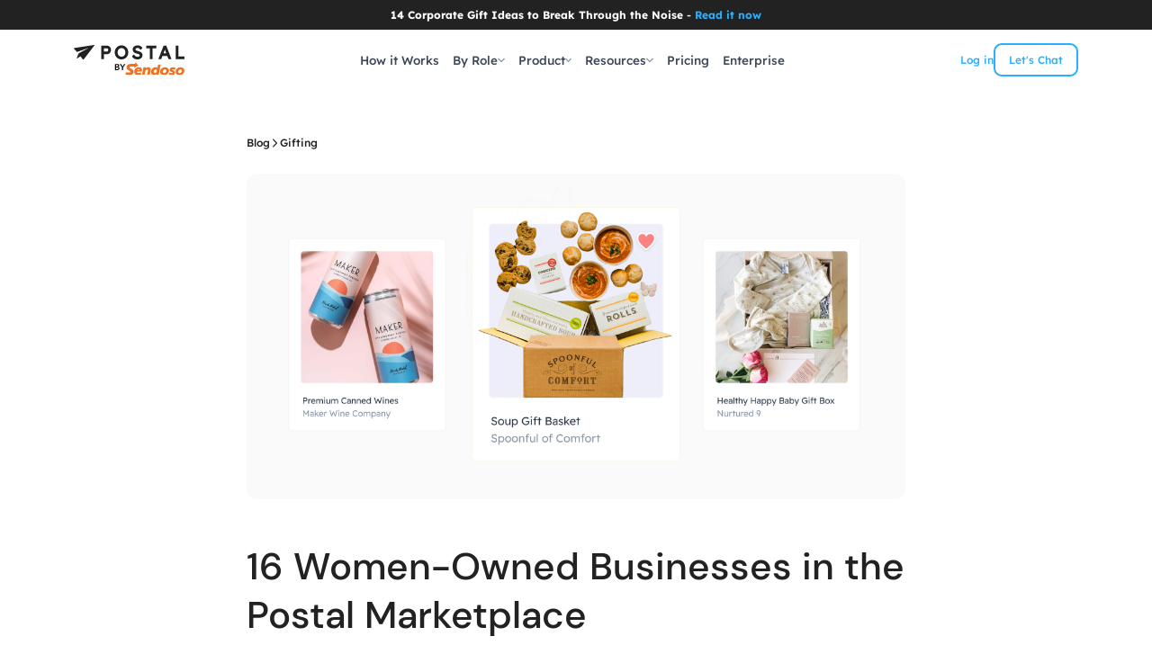

--- FILE ---
content_type: text/html; charset=utf-8
request_url: https://www.postal.com/blog/supporting-women-owned-businesses
body_size: 23505
content:
<!DOCTYPE html><!-- Last Published: Mon Jan 12 2026 20:22:05 GMT+0000 (Coordinated Universal Time) --><html data-wf-domain="www.postal.com" data-wf-page="64dd3cdbee4995718f2c54db" data-wf-site="632420049b718d2828e82c3b" lang="en" data-wf-collection="64dd3cdbee4995718f2c5529" data-wf-item-slug="supporting-women-owned-businesses"><head><meta charset="utf-8"/><title>16 Women-Owned Businesses in the Postal Marketplace</title><meta content="Send from one of these 16 women-owned businesses during Women’s History Month to support female allyship in the workplace." name="description"/><meta content="16 Women-Owned Businesses in the Postal Marketplace" property="og:title"/><meta content="Send from one of these 16 women-owned businesses during Women’s History Month to support female allyship in the workplace." property="og:description"/><meta content="https://cdn.prod.website-files.com/63272099c5878568dae8a202/6511c3fc751b39c5b0fbfdc1_20230925T0531-6fdb464e-c2fe-493e-92c1-520f8edb5d63.jpeg" property="og:image"/><meta content="16 Women-Owned Businesses in the Postal Marketplace" property="twitter:title"/><meta content="Send from one of these 16 women-owned businesses during Women’s History Month to support female allyship in the workplace." property="twitter:description"/><meta content="https://cdn.prod.website-files.com/63272099c5878568dae8a202/6511c3fc751b39c5b0fbfdc1_20230925T0531-6fdb464e-c2fe-493e-92c1-520f8edb5d63.jpeg" property="twitter:image"/><meta property="og:type" content="website"/><meta content="summary_large_image" name="twitter:card"/><meta content="width=device-width, initial-scale=1" name="viewport"/><link href="https://cdn.prod.website-files.com/632420049b718d2828e82c3b/css/postal-new.shared.b43aba401.min.css" rel="stylesheet" type="text/css" integrity="sha384-tDq6QBaP6lwuSuKSOJfcS0fG7dQzM1y45Vb1UKzkNhEVJRYpIsXXKESxlLP87AmS" crossorigin="anonymous"/><script type="text/javascript">!function(o,c){var n=c.documentElement,t=" w-mod-";n.className+=t+"js",("ontouchstart"in o||o.DocumentTouch&&c instanceof DocumentTouch)&&(n.className+=t+"touch")}(window,document);</script><link href="https://cdn.prod.website-files.com/632420049b718d2828e82c3b/6339b56f0a9495fd1e4622d7_favicon.png" rel="shortcut icon" type="image/x-icon"/><link href="https://cdn.prod.website-files.com/632420049b718d2828e82c3b/632421d15b854206163387bd_Webclip.png" rel="apple-touch-icon"/><link href="https://www.postal.com/blog/supporting-women-owned-businesses" rel="canonical"/><!-- Google Tag Manager -->
<script>(function(w,d,s,l,i){w[l]=w[l]||[];w[l].push({'gtm.start':
new Date().getTime(),event:'gtm.js'});var f=d.getElementsByTagName(s)[0],
j=d.createElement(s),dl=l!='dataLayer'?'&l='+l:'';j.async=true;j.src=
'https://www.googletagmanager.com/gtm.js?id='+i+dl;f.parentNode.insertBefore(j,f);
})(window,document,'script','dataLayer','GTM-59MD4VH');</script>
<!-- End Google Tag Manager -->
<!-- Start RB2B -->
<script>!function () {var reb2b = window.reb2b = window.reb2b || [];if (reb2b.invoked) return;reb2b.invoked = true;reb2b.methods = ["identify", "collect"];reb2b.factory = function (method) {return function () {var args = Array.prototype.slice.call(arguments);args.unshift(method);reb2b.push(args);return reb2b;};};for (var i = 0; i < reb2b.methods.length; i++) {var key = reb2b.methods[i];reb2b[key] = reb2b.factory(key);}reb2b.load = function (key) {var script = document.createElement("script");script.type = "text/javascript";script.async = true;script.src = "https://s3-us-west-2.amazonaws.com/b2bjsstore/b/" + key + "/reb2b.js.gz";var first = document.getElementsByTagName("script")[0];first.parentNode.insertBefore(script, first);};reb2b.SNIPPET_VERSION = "1.0.1";reb2b.load("0GOYPYHPXMOX");}();</script>
<!-- End RB2B -->
<!-- Start of Inflection Embed Code -->
<script async src="https://wt.inflection.io/scripts/wt-script.js"></script>
<!-- End of Inflection Embed Code -->
<!-- Start 6 Sense -->
<script>
    window._6si = window._6si || [];
    window._6si.push(['enableEventTracking', true]);
    window._6si.push(['setToken', 'c3b2985d58b9eb0e36edf771b1f57312']);
    window._6si.push(['setEndpoint', 'b.6sc.co']);
    (function() {
      var gd = document.createElement('script');
      gd.type = 'text/javascript';
      gd.async = true;
      gd.src = '//j.6sc.co/6si.min.js';
      var s = document.getElementsByTagName('script')[0];
      s.parentNode.insertBefore(gd, s);
    })();
  </script>
<!-- End 6 Sense -->
  
<!-- Segment Start -->
        <script>
  !function(){var analytics=window.analytics=window.analytics||[];if(!analytics.initialize)if(analytics.invoked)window.console&&console.error&&console.error("Segment snippet included twice.");else{analytics.invoked=!0;analytics.methods=["trackSubmit","trackClick","trackLink","trackForm","pageview","identify","reset","group","track","ready","alias","debug","page","once","off","on","addSourceMiddleware","addIntegrationMiddleware","setAnonymousId","addDestinationMiddleware"];analytics.factory=function(e){return function(){var t=Array.prototype.slice.call(arguments);t.unshift(e);analytics.push(t);return analytics}};for(var e=0;e<analytics.methods.length;e++){var key=analytics.methods[e];analytics[key]=analytics.factory(key)}analytics.load=function(key,e){var t=document.createElement("script");t.type="text/javascript";t.async=!0;t.src="https://cdn.segment.com/analytics.js/v1/" + key + "/analytics.min.js";var n=document.getElementsByTagName("script")[0];n.parentNode.insertBefore(t,n);analytics._loadOptions=e};analytics.SNIPPET_VERSION="4.13.1";
  analytics.load("Xfdw1MOnsrOXDKITiGFU70zwDUGROCIH");
  analytics.page();
  }}();
</script>
<!-- Segment End -->
<!--  G2 Start -->
<script>(function (c, p, d, u, id, i) {
  id = ''; // Optional Custom ID for user in your system
  u = 'https://tracking.g2crowd.com/attribution_tracking/conversions/' + c + '.js?p=' + encodeURI(p) + '&e=' + id;
  i = document.createElement('script');
  i.type = 'application/javascript';
  i.async = true;
  i.src = u;
  d.getElementsByTagName('head')[0].appendChild(i);
}("3744", document.location.href, document));</script>
<!--  G2 End -->

<!-- Please keep this css code to improve the font quality-->
<style>
  * {
  -webkit-font-smoothing: antialiased;
  -moz-osx-font-smoothing: grayscale;
}

.hs_submit.hs-submit {
    margin-top: 1rem;
    margin-bottom: 2rem;
}
.p-value-title {
    min-height: 5.7rem;
}
.hbspt-form .hs-input {
    display: inline-block;
    width: 100%!important;
    padding: .5rem 1rem;
    font-family: National, Arial, sans-serif;
    font-size: 16px;
    font-weight: 400;
    line-height: 22px;
    color: #33475b;
    background-color: #fff;
    border: 1px solid #cbd6e2;
    box-sizing: border-box;
    -webkit-border-radius: 3px;
    -moz-border-radius: 3px;
    -ms-border-radius: 3px;
    border-radius: 3px;
    margin: .5rem 0 1rem 0;
}
.hbspt-form input[type=radio] {
    width: auto!important;
}
.p-sign-up-form label {
    color: #253342;
    font-size: 14px;
    font-weight: 600;
}
.inputs-list label {
    display: block;
    float: none;
    width: auto;
    padding: 0;
    line-height: 18px;
    text-align: left;
    white-space: normal;
    font-weight: 400;
    color: red;
    margin: -17px 0 10px 0;
}
.hbspt-form .hs-form-radio label {
    color: #000;
}
.hbspt-form .hs-form-radio label span {
    margin: 0 0 0 5px;
}
.hs-form-required, .p-sign-up-form label.hs-error-msgs {
    color: #f2545b;
}
div.field.error .chzn-choices, div.field.error input, div.field.error textarea, input.hs-input.error, select.hs-input.error, textarea.hs-input.error {
    border-color: #c87872;
}
.hs-button {
    width: 100%;
    padding: 1.5rem 3rem;
    border-radius: 6px;
    background: #4bb981;
    border-color: #4bb981;
    color: #fff;
    transition: all .3s ease 0s;
    font-size: 1.3rem;
    font-weight: 700;
}
.hs-button:hover {
    background: #46ad78;
    border-color: #46ad78;
}
.p-event-form .hs-button {
    width: 100%;
    padding: 1.5rem 3rem;
    border-radius: 6px;
    background: 0 0;
    border-color: #fff;
    color: #fff;
    transition: all .3s ease 0s;
    font-size: 1.3rem;
    font-weight: 700;
    border: 2px solid #fff;
    margin: 1rem 0 0 0;
}
.p-event-form label {
    color: #fff;
}
.p-event-form .hs-button:hover {
    background: 0 0;
    border-color: #efefef;
    border: 2px solid #efefef;
}
.p-event-form-2 .hs-button {
    width: 100%;
    padding: .5rem 1rem;
    border-radius: 6px;
    background: #00a0ff;
    border-color: #00a0ff;
    color: #fff;
    transition: all .3s ease 0s;
    font-size: .9rem;
    font-weight: 700;
    border: 2px solid #00a0ff;
    margin: 1rem 0 0 0;
    text-transform: uppercase;
    letter-spacing: .1rem;
}
.p-event-form-2 label {
    color: #29404e;
}
.p-event-form-2 .hs-button:hover {
    background: #66c6ff;
    border-color: #66c6ff;
    border: 2px solid #66c6ff;
}
ul.no-list.hs-error-msgs.inputs-list {
    height: auto;
    margin: -18px 0 0 0;
    font-size: 13px;
}
.hs-richtext.hs-main-font-element p {
    font-size: 14px;
    line-height: 142%;
    padding: .5rem 0 1.5rem 0;
}

</style>
<script id="init-dreamdata">
	!function(){var e="dreamdata",dreamdata=window[e]=window[e]||[];if(!dreamdata.initialize)if(dreamdata.invoked)window.console&&console.error&&console.error("Dreamdata snippet included twice.");else{dreamdata.invoked=!0,dreamdata.methods=["trackSubmit","trackClick","trackLink","trackForm","pageview","identify","reset","group","track","ready","alias","debug","page","screen","once","off","on","addSourceMiddleware","addIntegrationMiddleware","setAnonymousId","addDestinationMiddleware","register"],dreamdata.factory=function(t){return function(){if(window[e].initialized)return window[e][t].apply(window[e],arguments);var a=Array.prototype.slice.call(arguments);if(["track","screen","alias","group","page","identify"].indexOf(t)>-1){var r=document.querySelector("link[rel='canonical']");a.push({__t:"bpc",c:r&&r.getAttribute("href")||void 0,p:location.pathname,u:location.href,s:location.search,t:document.title,r:document.referrer})}return a.unshift(t),dreamdata.push(a),dreamdata}};for(var t=0;t<dreamdata.methods.length;t++){var a=dreamdata.methods[t];dreamdata[a]=dreamdata.factory(a)}dreamdata.load=function(t,a){var r=document.createElement("script");r.id="dreamdata-analytics",r.type="text/javascript",r.async=!0,r.setAttribute("data-global-dreamdata-analytics-key",e),r.src="https://cdn.dreamdata.cloud/scripts/analytics/next/dreamdata.min.js";var i=document.getElementsByTagName("script")[0];i.parentNode.insertBefore(r,i),dreamdata._loadOptions=a},dreamdata._writeKey="ab914561-9ddb-4c6d-b7aa-c193ea4f1fe7",dreamdata.SNIPPET_VERSION="dreamdata-2.0.1",dreamdata.load("ab914561-9ddb-4c6d-b7aa-c193ea4f1fe7", {"googleEnhancedConversions":true,"formTracking":{"html":true,"qualified":true},"intentSources":{"autoGroup":true}}),dreamdata.page()}}();
</script>
<script id="init-dreamdata-cl">
	!function(){if(!window.dreamdata||!window.dreamdata.initialized){if(window.dreamdata){var e=document.getElementById("dreamdata-analytics");if(e&&e.type&&"text/javascript"==e.type)return}var a="dreamdata-cl",dreamdata=window[a]=window[a]||[];if(!dreamdata.initialize)if(dreamdata.invoked)window.console&&console.error&&console.error("Dreamdata CL snippet included twice.");else{dreamdata.invoked=!0,dreamdata.methods=["trackSubmit","trackClick","trackLink","trackForm","pageview","identify","reset","group","track","ready","alias","debug","page","screen","once","off","on","addSourceMiddleware","addIntegrationMiddleware","setAnonymousId","addDestinationMiddleware","register"],dreamdata.factory=function(e){return function(){if(window[a].initialized)return window[a][e].apply(window[a],arguments);var t=Array.prototype.slice.call(arguments);if(["track","screen","alias","group","page","identify"].indexOf(e)>-1){var r=document.querySelector("link[rel='canonical']");t.push({__t:"bpc",c:r&&r.getAttribute("href")||void 0,p:location.pathname,u:location.href,s:location.search,t:document.title,r:document.referrer})}return t.unshift(e),dreamdata.push(t),dreamdata}};for(var t=0;t<dreamdata.methods.length;t++){var r=dreamdata.methods[t];dreamdata[r]=dreamdata.factory(r)}dreamdata.load=function(e,t){var r=document.createElement("script");r.id="dreamdata-analytics-cl",r.type="text/javascript",r.async=!0,r.setAttribute("data-global-dreamdata-cl-analytics-key",a),r.src="https://cdn.drda.io/scripts/analytics/next/dreamdata.cl.min.js";var i=document.getElementsByTagName("script")[0];i.parentNode.insertBefore(r,i),dreamdata._loadOptions=t},dreamdata._writeKey="ab914561-9ddb-4c6d-b7aa-c193ea4f1fe7",dreamdata.SNIPPET_VERSION="dreamdata-cl-2.0.0",dreamdata.load("ab914561-9ddb-4c6d-b7aa-c193ea4f1fe7"),dreamdata.page()}}}();
</script>
<!-- [Attributes by Finsweet] Powerful Rich Text -->
<script defer src="https://cdn.jsdelivr.net/npm/@finsweet/attributes-richtext@1/richtext.js"></script></head><body><div class="page-wrapper"><div class="gtm w-embed w-iframe"><!-- Google Tag Manager (noscript) -->
<noscript><iframe src="https://www.googletagmanager.com/ns.html?id=GTM-59MD4VH"
height="0" width="0" style="display:none;visibility:hidden"></iframe></noscript>
<!-- End Google Tag Manager (noscript) --></div><div class="global-styles w-embed"><style>
  
  .w-nav-overlay {
  	top: 0px !important; 
  }
  
  html { font-size: calc(0.06249999999999967rem + 0.8680555555555558vw); }
  @media screen and (max-width:1728px) { html { font-size: calc(0.06250000000000011rem + 0.8680555555555554vw); } }
  @media screen and (max-width:1440px) { html { font-size: 0.84375rem; } }
  @media screen and (max-width:1280px) { html { font-size: 0.75rem; } }
  @media screen and (max-width:991px) { html { font-size: 1rem; } }

/* Get rid of top margin on first element in any rich text element */
.w-richtext > :not(div):first-child, .w-richtext > div:first-child > :first-child {
  margin-top: 0 !important;
}

/* Get rid of bottom margin on last element in any rich text element */
.w-richtext>:last-child, .w-richtext ol li:last-child, .w-richtext ul li:last-child {
	margin-bottom: 0 !important;
}

/* 
Make the following elements inherit typography styles from the parent and not have hardcoded values. 
Important: You will not be able to style for example "All Links" in Designer with this CSS applied.
Uncomment this CSS to use it in the project. Leave this message for future hand-off.
*/
/*
a,
.w-input,
.w-select,
.w-tab-link,
.w-nav-link,
.w-dropdown-btn,
.w-dropdown-toggle,
.w-dropdown-link {
  color: inherit;
  text-decoration: inherit;
  font-size: inherit;
}
*/

/* Prevent all click and hover interaction with an element */
.pointer-events-off {
	pointer-events: none;
}

/* Enables all click and hover interaction with an element */
.pointer-events-on {
  pointer-events: auto;
}

/* Snippet enables you to add class of div-square which creates and maintains a 1:1 dimension of a div.*/
.div-square::after {
  content: "";
  display: block;
  padding-bottom: 100%;
}

/*Hide focus outline for main content element*/
    main:focus-visible {
    outline: -webkit-focus-ring-color auto 0px;
}

/* Make sure containers never lose their center alignment*/
.container-medium, .container-small, .container-large {
  margin-right: auto !important;
  margin-left: auto !important;
}

/*Reset selects, buttons, and links styles*/
.w-input, .w-select, a {
color: inherit;
text-decoration: inherit;
font-size: inherit;
}

/*Apply "..." after 3 lines of text */
.text-style-3lines {
    display: -webkit-box;
    overflow: hidden;
    -webkit-line-clamp: 3;
    -webkit-box-orient: vertical;
}

/* Apply "..." after 2 lines of text */
.text-style-2lines {
    display: -webkit-box;
    overflow: hidden;
    -webkit-line-clamp: 2;
    -webkit-box-orient: vertical;
}
/* Apply "..." at 100% width */
.truncate-width { 
		width: 100%; 
    white-space: nowrap; 
    overflow: hidden; 
    text-overflow: ellipsis; 
}
/* Removes native scrollbar */
.no-scrollbar {
    -ms-overflow-style: none;  // IE 10+
    overflow: -moz-scrollbars-none;  // Firefox
}

.no-scrollbar::-webkit-scrollbar {
    display: none; // Safari and Chrome
}

/* Adds inline flex display */
.display-inlineflex {
  display: inline-flex;
}

/* These classes are never overwritten */
.hide {
  display: none !important;
}

@media screen and (max-width: 991px), 
  @media screen and (max-width: 767px), 
  @media screen and (max-width: 479px){
    .hide, .hide-tablet{
      display: none !important;
    }
  }
  @media screen and (max-width: 767px)
    .hide-mobile-landscape{
      display: none !important;
    }
  }
  @media screen and (max-width: 479px)
    .hide-mobile{
      display: none !important;
    }
  }
 
.margin-0 {
  margin: 0rem !important;
}
  
.padding-0 {
  padding: 0rem !important;
}

.spacing-clean {
padding: 0rem !important;
margin: 0rem !important;
}

.margin-top {
  margin-right: 0rem !important;
  margin-bottom: 0rem !important;
  margin-left: 0rem !important;
}

.padding-top {
  padding-right: 0rem !important;
  padding-bottom: 0rem !important;
  padding-left: 0rem !important;
}
  
.margin-right {
  margin-top: 0rem !important;
  margin-bottom: 0rem !important;
  margin-left: 0rem !important;
}

.padding-right {
  padding-top: 0rem !important;
  padding-bottom: 0rem !important;
  padding-left: 0rem !important;
}

.margin-bottom {
  margin-top: 0rem !important;
  margin-right: 0rem !important;
  margin-left: 0rem !important;
}

.padding-bottom {
  padding-top: 0rem !important;
  padding-right: 0rem !important;
  padding-left: 0rem !important;
}

.margin-left {
  margin-top: 0rem !important;
  margin-right: 0rem !important;
  margin-bottom: 0rem !important;
}
  
.padding-left {
  padding-top: 0rem !important;
  padding-right: 0rem !important;
  padding-bottom: 0rem !important;
}
  
.margin-horizontal {
  margin-top: 0rem !important;
  margin-bottom: 0rem !important;
}

.padding-horizontal {
  padding-top: 0rem !important;
  padding-bottom: 0rem !important;
}

.margin-vertical {
  margin-right: 0rem !important;
  margin-left: 0rem !important;
}
  
.padding-vertical {
  padding-right: 0rem !important;
  padding-left: 0rem !important;
}

.drop-shadow {
filter: drop-shadow(14.0652px 37.5071px 69.1538px rgba(34, 34, 34, 0.12));
}

.hs-button {
  min-height: 3rem !important;
}

.hs-button:hover {
	background-color: #222222 !important;
  border-color: #222222 !important;
}
</style></div><div class="nav_background-wrapper"><div class="notification-banner-wrapper w-dyn-list"><div role="list" class="notification-banner-list w-dyn-items"><div role="listitem" class="notification-banner-item w-dyn-item"><div class="notification-banner-main"><div class="notification-container"><div class="notification-banner w-richtext"><p><strong>14 Corporate Gift Ideas to Break Through the Noise</strong> - <a href="https://www.postal.com/blog/14-corporate-gift-ideas">Read it now</a><br/></p></div></div></div></div></div></div><div data-w-id="95119fca-dcc8-5086-fa78-4f3ff37603f6" data-animation="default" data-collapse="medium" data-duration="400" data-easing="ease" data-easing2="ease" role="banner" class="navigation w-nav"><div class="nav_container_v2"><a aria-label="home" href="/" class="nav_logo-link new w-inline-block"><img src="https://cdn.prod.website-files.com/632420049b718d2828e82c3b/6812b6834a531176d7e53ffd_PS%20logo.svg" loading="lazy" alt="" class="nav_logo-image"/></a><nav role="navigation" class="navigation_menu w-nav-menu"><div class="nav_menu-links"><a href="/how-it-works" class="navigation_menu-link">How it Works</a><div data-hover="false" data-delay="0" data-w-id="95119fca-dcc8-5086-fa78-4f3ff37603fe" class="navigation_dropdown w-dropdown"><div class="navigation_dropdown-toggle w-dropdown-toggle"><div class="navigation_dropdown-toggle-text">By Role</div><div class="navigation_dropdown-toggle-icon mobile w-embed"><svg width="100%" height="100%" viewBox="0 0 24 24" fill="none" xmlns="http://www.w3.org/2000/svg">
<rect width="24" height="24" rx="12" fill="currentColor"/>
<path d="M8.175 8.91248L12 12.7291L15.825 8.91248L17 10.0875L12 15.0875L7 10.0875L8.175 8.91248Z" fill="white"/>
</svg></div><div class="navigation_dropdown-toggle-icon w-embed"><svg width="100%" height="auto" viewBox="0 0 10 8" fill="none" xmlns="http://www.w3.org/2000/svg">
<path d="M1.175 0.912476L5 4.72914L8.825 0.912476L10 2.08748L5 7.08748L0 2.08748L1.175 0.912476Z" fill="currentColor"/>
</svg></div></div><nav class="navigation_dropdown-wrapper content-role w-dropdown-list"><div class="nav_dropdown-section"><div class="nav_dropdown-top"><a href="/use-case/marketing" class="nav_block hover-purple w-inline-block"><div class="nav_block-inner"><img src="https://cdn.prod.website-files.com/632420049b718d2828e82c3b/66c529aa632f58777093fc46_Navigation-Marketing.svg" loading="lazy" alt="" class="nav_dropdown-link-icon"/><div class="nav_dropdown-link-heading">Marketing</div></div><div class="nav_dropdown-link-subheading">Gifting to enhance brand awareness and ABM campaigns</div></a><a href="/use-case/sales" class="nav_block hover-purple w-inline-block"><div class="nav_block-inner"><img src="https://cdn.prod.website-files.com/632420049b718d2828e82c3b/66c529aaf6daba528a3601b0_Navigation-Sales.svg" loading="lazy" alt="" class="nav_dropdown-link-icon"/><div class="nav_dropdown-link-heading">Sales</div></div><div class="nav_dropdown-link-subheading">Gifting to book meetings and reach the signature line faster</div></a><a href="/use-case/customer-success" class="nav_block hover-purple w-inline-block"><div class="nav_block-inner"><img src="https://cdn.prod.website-files.com/632420049b718d2828e82c3b/66c529aa9e97400d6bbd5e4d_Navigation-Customer%20Success.svg" loading="lazy" alt="" class="nav_dropdown-link-icon"/><div class="nav_dropdown-link-heading">Customer Success</div></div><div class="nav_dropdown-link-subheading">Gifting to celebrate customers and create champions</div></a><a href="/use-case/people-ops" class="nav_block hover-purple w-inline-block"><div class="nav_block-inner"><img src="https://cdn.prod.website-files.com/632420049b718d2828e82c3b/66c529aa5b2b5fe86f782263_Navigation-People.svg" loading="lazy" alt="" class="nav_dropdown-link-icon"/><div class="nav_dropdown-link-heading">People Ops</div></div><div class="nav_dropdown-link-subheading">Gifting to reward employees and attract talent</div></a></div><div class="nav_dropdown-bottom"><div class="nav_dropdown-bottom-inner"><div class="text-size-medium text-weight-medium">Postal for Enterprise</div><div class="text-size-small">First-class onboarding, dedicated CSM, and customizable solutions</div></div><a href="/postal-for-enterprise" class="button is-black is-small is-nav-dropdown w-button">Learn More</a></div></div></nav></div><div data-hover="false" data-delay="0" data-w-id="95119fca-dcc8-5086-fa78-4f3ff376042b" class="navigation_dropdown w-dropdown"><div class="navigation_dropdown-toggle w-dropdown-toggle"><div class="navigation_dropdown-toggle-text">Product</div><div class="navigation_dropdown-toggle-icon w-embed"><svg width="100%" height="auto" viewBox="0 0 10 8" fill="none" xmlns="http://www.w3.org/2000/svg">
<path d="M1.175 0.912476L5 4.72914L8.825 0.912476L10 2.08748L5 7.08748L0 2.08748L1.175 0.912476Z" fill="currentColor"/>
</svg></div><div class="navigation_dropdown-toggle-icon mobile w-embed"><svg width="100%" height="100%" viewBox="0 0 24 24" fill="none" xmlns="http://www.w3.org/2000/svg">
<rect width="24" height="24" rx="12" fill="currentColor"/>
<path d="M8.175 8.91248L12 12.7291L15.825 8.91248L17 10.0875L12 15.0875L7 10.0875L8.175 8.91248Z" fill="white"/>
</svg></div></div><nav class="navigation_dropdown-wrapper content-2 w-dropdown-list"><div class="nav_dropdown-section"><div class="nav_dropdown-top layout-split"><div id="w-node-_95119fca-dcc8-5086-fa78-4f3ff3760434-f37603f6" class="nav_link-section"><div class="nav_dropdown-link-heading">Features</div><div class="nav_link-section-inner flex-direction-row"><div id="w-node-_95119fca-dcc8-5086-fa78-4f3ff3760438-f37603f6" class="nav_link-section"><div class="nav_link-section-inner"><a href="/platform/corporate-gifting" class="nav_link-small-wrap w-inline-block"><img src="https://cdn.prod.website-files.com/632420049b718d2828e82c3b/66ccb086c51d58f8a44a19c1_Marketplace.svg" loading="lazy" alt="" class="nav_link-small-icon"/><div class="nav_link-small is-bold">Marketplace</div></a><a href="/platform/corporate-gifting" class="nav_link-small indented">Gifts</a><a href="/platform/direct-mail" class="nav_link-small indented">Direct Mail</a><a href="/platform/virtual-events" class="nav_link-small indented">Experiences</a><a href="/on-demand-swag" class="nav_link-small indented">On-demand Swag</a></div></div><div class="nav_link-section"><div class="nav_link-section-inner gap-large"><a href="/platform/corporate-swag" class="nav_link-small-wrap w-inline-block"><img src="https://cdn.prod.website-files.com/632420049b718d2828e82c3b/66ccaf514fe09a082f9bd65f_Swag.svg" loading="lazy" alt="" class="nav_link-small-icon"/><div class="nav_link-small">Swag Store</div></a><a href="/platform/warehousing" class="nav_link-small-wrap w-inline-block"><img src="https://cdn.prod.website-files.com/632420049b718d2828e82c3b/66ccaf51977a8de72d0510e8_Warehouse.svg" loading="lazy" alt="" class="nav_link-small-icon"/><div class="nav_link-small">Warehousing</div></a><a href="/platform/international" class="nav_link-small-wrap w-inline-block"><img src="https://cdn.prod.website-files.com/632420049b718d2828e82c3b/66ccaf518a009c6511c224f9_World.svg" loading="lazy" alt="" class="nav_link-small-icon"/><div class="nav_link-small">International</div></a><a href="https://www.paperplanemarketing.com/" target="_blank" class="nav_link-small-wrap w-inline-block"><img src="https://cdn.prod.website-files.com/632420049b718d2828e82c3b/66ccaf516a42fb3fd3c3d8e6_Agency.svg" loading="lazy" alt="" class="nav_link-small-icon"/><div class="nav_link-small">Creative Agency</div></a></div></div></div></div><div class="nav_sep"></div><div id="w-node-_95119fca-dcc8-5086-fa78-4f3ff3760459-f37603f6" class="nav_link-section"><div class="nav_dropdown-link-heading">Technology</div><div class="nav_link-section-inner"><a href="/platform/reporting" class="nav_link-small">Reporting &amp; ROI</a><a href="/integrations" class="nav_link-small">Integrations</a><a href="https://chromewebstore.google.com/detail/postal-chrome-extension/ddpaonelolflnpklgpgjjehelfhnfmdn" target="_blank" class="nav_link-small">Chrome Extension</a></div></div></div><div class="nav_dropdown-bottom color-beige"><div class="nav_dropdown-bottom-inner"><div class="text-size-medium text-weight-medium">Postal for Enterprise</div><div class="text-size-small">First-class onboarding, dedicated CSM, and customizable solutions</div></div><a href="/postal-for-enterprise" class="button is-black is-small is-nav-dropdown w-button">Learn More</a></div></div></nav></div><div data-hover="false" data-delay="0" data-w-id="95119fca-dcc8-5086-fa78-4f3ff376046b" class="navigation_dropdown w-dropdown"><div class="navigation_dropdown-toggle w-dropdown-toggle"><div class="navigation_dropdown-toggle-text">Resources</div><div class="navigation_dropdown-toggle-icon mobile w-embed"><svg width="100%" height="100%" viewBox="0 0 24 24" fill="none" xmlns="http://www.w3.org/2000/svg">
<rect width="24" height="24" rx="12" fill="currentColor"/>
<path d="M8.175 8.91248L12 12.7291L15.825 8.91248L17 10.0875L12 15.0875L7 10.0875L8.175 8.91248Z" fill="white"/>
</svg></div><div class="navigation_dropdown-toggle-icon w-embed"><svg width="100%" height="auto" viewBox="0 0 10 8" fill="none" xmlns="http://www.w3.org/2000/svg">
<path d="M1.175 0.912476L5 4.72914L8.825 0.912476L10 2.08748L5 7.08748L0 2.08748L1.175 0.912476Z" fill="currentColor"/>
</svg></div></div><nav class="navigation_dropdown-wrapper content-3 w-dropdown-list"><div class="nav_dropdown-section"><div class="nav_dropdown-top layout-split"><div id="w-node-_95119fca-dcc8-5086-fa78-4f3ff3760474-f37603f6" class="nav_link-section"><div class="nav_dropdown-link-heading">Learn</div><div class="nav_link-section-inner"><a href="/blog" class="nav_link-small">Blog</a><a href="/customers" class="nav_link-small">Customers</a><a href="/resources" class="nav_link-small">Content &amp; Events</a><a href="/info/taking-flight-podcast" class="nav_link-small">Taking Flight Podcast</a><a href="https://help.postal.com/helpcenter/s/" class="nav_link-small">Help Center</a></div></div><div id="w-node-_95119fca-dcc8-5086-fa78-4f3ff3760484-f37603f6" class="nav_sep"></div><div class="nav_link-section"><div class="nav_dropdown-link-heading">Company</div><div class="nav_link-section-inner"><a href="/about" class="nav_link-small">About</a><a href="/sustainability" class="nav_link-small">Sustainability</a><a href="https://store.postal.com/" target="_blank" class="nav_link-small">Postal Merch</a><a href="/become-a-vendor" class="nav_link-small">Become a Vendor</a></div></div></div><div class="nav_dropdown-bottom color-green"><div class="nav_dropdown-bottom-inner"><div class="text-size-medium text-weight-medium">Postal for Enterprise</div><div class="text-size-small">First-class onboarding, dedicated CSM, and customizable solutions</div></div><a href="/postal-for-enterprise" class="button is-black is-small is-nav-dropdown w-button">Learn More</a></div></div></nav></div><a href="/pricing" class="navigation_menu-link">Pricing</a><a href="/postal-for-enterprise" class="navigation_menu-link">Enterprise</a><div class="nav_button-wrapper mobile-menu"><div class="nav_buttons mobile-menu"><a href="https://app.postal.com/login" target="_blank" class="nav_buttons-link">Log in</a><a href="/request-demo" class="button is-secondary is-small is-navigation w-button">Let&#x27;s Chat</a><a href="https://app.postal.com/auth/signup/identify?appId=economy&amp;returnTo=/economy/" target="_blank" class="button is-small is-navigation w-button">Try For Free</a></div></div></div></nav><div class="menu_button w-nav-button"><div data-is-ix2-target="1" class="menu_button-icon" data-w-id="95119fca-dcc8-5086-fa78-4f3ff37604a6" data-animation-type="lottie" data-src="https://cdn.prod.website-files.com/632420049b718d2828e82c3b/632731be633bb6204cdee219_hamburger%20menu.json" data-loop="0" data-direction="1" data-autoplay="0" data-renderer="svg" data-default-duration="1.6166666666666667" data-duration="0" data-ix2-initial-state="0"></div></div><div class="nav_button-wrapper"><div class="nav_buttons"><a href="https://app.postal.com/login" class="nav_buttons-link">Log in</a><a href="/request-demo" class="button is-secondary is-small is-navigation w-button">Let&#x27;s Chat</a></div></div></div></div><div class="nav-shadow pointer-events-off"></div></div><div class="mobile-menu-overlay"><div class="mobile-menu-container"><div class="menu-no-dropdown top-margin-minus-4"><a href="/why-now" class="menu-bar w-inline-block"><div class="mobile-menu-heading">Why now?</div></a></div><div data-w-id="b28d4f91-39da-679d-5a9a-311584a9d5ef" class="mobile-accordian"><div class="menu-dropdown-toggle"><div class="mobile-menu-heading">Platform</div><div class="chevron w-embed"><svg width="25" height="24" viewBox="0 0 25 24" fill="none" xmlns="http://www.w3.org/2000/svg">
<circle cx="12.0156" cy="12" r="12" fill="currentColor"/>
<path d="M6.76562 9.75L12.0156 15L17.2656 9.75" stroke="white" stroke-width="2" stroke-linejoin="round"/>
</svg></div></div><div class="accordian-body-wrapper"><div class="nav_dropdown-list-panel"><div class="nav_panel-top"><div class="w-layout-grid nav_panel-top-layout"><div id="w-node-ea5ace72-23d4-e066-5112-8b5623bae452-8dcd1931" class="nav_panel-left"><div id="w-node-ea5ace72-23d4-e066-5112-8b5623bae453-8dcd1931" class="nav_panel-heading">Solutions</div><div class="w-layout-grid nav_panel-links-wrapper"><div id="w-node-_3c0951a3-85d9-02e4-f8c7-4dfdc3945437-8dcd1931" class="flex-vertical-left gap-20"><ul id="w-node-_3c0951a3-85d9-02e4-f8c7-4dfdc3945438-8dcd1931" role="list" class="nav_panel-list"><li class="nav_panel-list-item"><a href="/solutions/engage" class="nav_sub-link w-inline-block"><div class="nav_link-icon w-embed"><svg width="100%" height="100%" viewBox="0 0 31 27" fill="none" xmlns="http://www.w3.org/2000/svg">
<g clip-path="url(#clip0_1105_3741)">
<path d="M22.2323 3.38574H18.4155V17.4413H22.2323V3.38574Z" fill="#94D7FF"/>
<path d="M7.14703 3.97168H3.87549" stroke="#222222" stroke-miterlimit="10" stroke-linecap="round"/>
<path d="M8.49289 7.1958H1.07471" stroke="#222222" stroke-miterlimit="10" stroke-linecap="round"/>
<path d="M9.03823 10.4141H4.29248" stroke="#222222" stroke-miterlimit="10" stroke-linecap="round"/>
<path d="M14.6051 17.4418H27.6374C28.0413 17.4418 28.3712 17.1186 28.3712 16.7215V6.7251H12.2827V15.631" stroke="#222222" stroke-miterlimit="10"/>
<path d="M29.1994 3.38574H11.455C11.0535 3.38574 10.728 3.71124 10.728 4.11275V5.99086C10.728 6.39237 11.0535 6.71787 11.455 6.71787H29.1994C29.601 6.71787 29.9265 6.39237 29.9265 5.99086V4.11275C29.9265 3.71124 29.601 3.38574 29.1994 3.38574Z" stroke="#222222" stroke-miterlimit="10"/>
<path d="M18.4155 3.38574V17.4413" stroke="#222222" stroke-miterlimit="10"/>
<path d="M22.2319 3.38574V17.4413" stroke="#222222" stroke-miterlimit="10"/>
<path d="M20.3268 3.38572H16.7793C15.958 3.38572 15.2983 2.71929 15.2983 1.90477C15.2983 1.08352 15.9648 0.423828 16.7793 0.423828C17.4322 0.423828 18.0583 0.713285 18.4824 1.21142L20.3336 3.39245L20.3268 3.38572Z" stroke="#222222" stroke-miterlimit="10"/>
<path d="M20.3266 3.38572H23.8741C24.6953 3.38572 25.355 2.71929 25.355 1.90477C25.355 1.08352 24.6886 0.423828 23.8741 0.423828C23.2211 0.423828 22.5951 0.713285 22.171 1.21142L20.3198 3.39245L20.3266 3.38572Z" stroke="#222222" stroke-miterlimit="10"/>
<path d="M11.8788 26.4684L14.807 22.3958C14.8541 22.3352 14.9214 22.2948 14.9955 22.2814L19.4585 21.8169C19.7008 21.79 19.7883 21.4871 19.5999 21.3322L9.47558 13.4159C9.28037 13.2611 8.99764 13.4361 9.04476 13.6784L11.3941 26.3472C11.4345 26.5829 11.7374 26.6502 11.8788 26.455V26.4684Z" stroke="#222222" stroke-miterlimit="10"/>
</g>
<defs>
<clipPath id="clip0_1105_3741">
<rect width="30" height="27" fill="white" transform="translate(0.145996)"/>
</clipPath>
</defs>
</svg></div><div class="nav_sub-link-text">Postal Engage</div></a></li><li class="nav_panel-list-item"><a href="/solutions/brand" class="nav_sub-link w-inline-block"><div class="nav_link-icon is-postal-brand w-embed"><svg width="100%" height="100%" viewBox="0 0 27 23" fill="none" xmlns="http://www.w3.org/2000/svg">
<g clip-path="url(#clip0_1065_4896)">
<path d="M16.2373 0.716946C16.258 0.516946 16.4655 0.392808 16.6591 0.441084L22.0527 1.66867C23.2075 2.0135 24.1064 2.92384 24.4384 4.07557L25.6899 8.4135C25.7729 8.68936 25.607 8.97902 25.3235 9.05488L22.2394 9.86177C22.0181 9.91695 21.7899 9.82729 21.6724 9.64108L20.9118 8.43419C20.8288 8.29626 20.6144 8.35833 20.6144 8.51695L20.1373 22.0756C20.1304 22.3514 19.9022 22.5721 19.6187 22.5721H6.67399C6.39739 22.5721 6.1692 22.3514 6.15537 22.0756L5.67824 8.51695C5.67824 8.35833 5.46388 8.30315 5.3809 8.43419L4.61335 9.64108C4.4958 9.83419 4.26069 9.92384 4.04633 9.86177L0.962287 9.05488C0.678776 8.97902 0.519733 8.68936 0.595797 8.4135L1.84739 4.07557C2.17931 2.92384 3.07824 2.0135 4.23303 1.66867L9.62665 0.441084C9.82026 0.392808 10.0277 0.516946 10.0485 0.716946C10.2352 2.25488 11.549 3.44798 13.1394 3.44798C14.7298 3.44798 16.0437 2.25488 16.2304 0.716946H16.2373Z" stroke="#222222" stroke-miterlimit="10"/>
<path d="M17.6759 8.70894L16.4036 9.41928C16.2998 9.48135 16.1685 9.48135 16.0647 9.41928L14.7924 8.70894C14.6818 8.64687 14.6126 8.52963 14.6126 8.40549V6.28135C14.6126 6.08825 14.7717 5.93652 14.9584 5.93652H17.503C17.6967 5.93652 17.8488 6.09514 17.8488 6.28135V8.41239C17.8488 8.53652 17.7796 8.65376 17.669 8.71583L17.6759 8.70894Z" fill="#94D7FF"/>
<path d="M17.7658 8.66066L16.3206 9.46756C16.2653 9.49514 16.203 9.49514 16.1477 9.46756L14.7025 8.66066C14.6472 8.63308 14.6126 8.57101 14.6126 8.50894V6.10894C14.6126 6.01239 14.6887 5.93652 14.7855 5.93652H17.6828C17.7796 5.93652 17.8557 6.01239 17.8557 6.10894V8.51583C17.8557 8.5779 17.8211 8.63308 17.7658 8.66756V8.66066Z" stroke="#222222" stroke-miterlimit="10"/>
</g>
<defs>
<clipPath id="clip0_1065_4896">
<rect width="26" height="23" fill="white" transform="translate(0.145996)"/>
</clipPath>
</defs>
</svg></div><div class="nav_sub-link-text">Postal Brand</div></a></li><li class="nav_panel-list-item"><a href="/solutions/abm" class="nav_sub-link w-inline-block"><div class="nav_link-icon is-postal-abm w-embed"><svg width="100%" height="100%" viewBox="0 0 28 24" fill="none" xmlns="http://www.w3.org/2000/svg">
<g clip-path="url(#clip0_1065_4900)">
<path d="M18.8963 19.4512H9.40369V22.7789H18.8963V19.4512Z" fill="#94D7FF"/>
<path d="M27.3002 15.1348V18.1098C27.3002 18.8459 26.7022 19.4517 25.9584 19.4517H2.33433C1.59057 19.4517 0.992493 18.8459 0.992493 18.1098V15.1348C0.992493 16.1929 1.8436 17.0517 2.90174 17.0517H25.391C26.4415 17.0517 27.3002 16.1929 27.3002 15.1348Z" fill="#94D7FF"/>
<path d="M25.9586 0.865234H2.32683C1.58575 0.865234 0.984985 1.466 0.984985 2.20708V18.1021C0.984985 18.8432 1.58575 19.444 2.32683 19.444H25.9586C26.6996 19.444 27.3004 18.8432 27.3004 18.1021V2.20708C27.3004 1.466 26.6996 0.865234 25.9586 0.865234Z" stroke="#222222" stroke-miterlimit="10"/>
<path d="M18.8963 19.4512H9.40369V22.7789H18.8963V19.4512Z" stroke="#222222" stroke-miterlimit="10"/>
<path d="M27.3004 15.1348C27.3004 16.1929 26.4416 17.0517 25.3835 17.0517H2.9019C1.84376 17.0517 0.984985 16.1929 0.984985 15.1348" stroke="#222222" stroke-miterlimit="10"/>
<path d="M6.22955 22.7793H22.0556" stroke="#222222" stroke-miterlimit="10"/>
<path d="M19.272 13.8846C22.0585 13.8846 24.3173 11.6257 24.3173 8.83927C24.3173 6.05281 22.0585 3.79395 19.272 3.79395C16.4856 3.79395 14.2267 6.05281 14.2267 8.83927C14.2267 11.6257 16.4856 13.8846 19.272 13.8846Z" stroke="#222222" stroke-miterlimit="10"/>
<path d="M24.3097 8.83927H19.8471C19.5327 8.83927 19.272 8.57857 19.272 8.26419V3.79395" stroke="#222222" stroke-miterlimit="10"/>
<path d="M4.32837 13.9158V11.5005" stroke="#222222" stroke-miterlimit="10" stroke-linecap="round"/>
<path d="M6.68182 13.9151V8.33301" stroke="#222222" stroke-miterlimit="10" stroke-linecap="round"/>
<path d="M9.04352 13.9153V10.1045" stroke="#222222" stroke-miterlimit="10" stroke-linecap="round"/>
<path d="M11.3977 13.9152V5.88721" stroke="#222222" stroke-miterlimit="10" stroke-linecap="round"/>
</g>
<defs>
<clipPath id="clip0_1065_4900">
<rect width="27.2739" height="22.865" fill="white" transform="translate(0.509277 0.389648)"/>
</clipPath>
</defs>
</svg></div><div class="nav_sub-link-text">Postal ABM</div></a></li><li class="nav_panel-list-item"><a href="https://www.paperplanemarketing.com/" target="_blank" class="nav_sub-link w-inline-block"><div class="nav_link-icon w-embed"><svg width="100%" height="100%" viewBox="0 0 32 23" fill="none" xmlns="http://www.w3.org/2000/svg">
<path d="M7.67518 19.5282L11.5213 17.5035L9.25381 14.5364C8.94775 14.1359 8.31863 14.2394 8.15702 14.7169L6.78539 18.769C6.60302 19.3078 7.17186 19.7931 7.67518 19.5282Z" fill="#94D7FF"/>
<path d="M21.8788 5.87801L6.99522 11.2733C6.75267 11.3612 6.48104 11.2923 6.30974 11.0994L2.44458 6.74638C2.11272 6.37263 2.32766 5.77978 2.82194 5.70556L29.1163 1.75706C29.6711 1.67374 30.0497 2.30288 29.7162 2.75407L15.6982 21.7196C15.4464 22.0603 14.9367 22.0601 14.6852 21.7192L9.30065 14.4228C9.00154 14.0175 8.37124 14.11 8.20122 14.5841L6.66835 18.8592C6.47218 19.4063 7.0587 19.9044 7.56682 19.6222L11.421 17.482" stroke="#222222" stroke-linecap="round"/>
</svg></div><div class="nav_sub-link-text">Paper Plane</div></a></li></ul></div><ul id="w-node-_3c0951a3-85d9-02e4-f8c7-4dfdc394544d-8dcd1931" role="list" class="nav_panel-list"><li class="nav_panel-list-item"><a href="/integrations" class="nav_sub-link w-inline-block"><div class="nav_sub-link-text">Integrations</div></a></li><li class="nav_panel-list-item"><a href="/become-a-vendor" class="nav_sub-link w-inline-block"><div class="nav_sub-link-text">For Vendors</div></a></li><li class="nav_panel-list-item hide"><a href="#" class="nav_sub-link w-inline-block"><div class="nav_sub-link-text">For Partners</div></a></li></ul></div></div><div id="w-node-ea5ace72-23d4-e066-5112-8b5623bae478-8dcd1931" class="nav_panel-right"><div id="w-node-ea5ace72-23d4-e066-5112-8b5623bae479-8dcd1931" class="nav_panel-heading">Features</div><div class="platform-collection w-dyn-list"><div role="list" class="nav_panel-links-wrapper gap-20 direction-column w-dyn-items"><div role="listitem" class="platform-item w-dyn-item"><a href="/platform/corporate-gifting" class="nav_sub-link w-inline-block"><div class="nav_sub-link-text">Gifting Marketplace</div></a></div><div role="listitem" class="platform-item w-dyn-item"><a href="/platform/corporate-swag" class="nav_sub-link w-inline-block"><div class="nav_sub-link-text">Swag Store</div></a></div><div role="listitem" class="platform-item w-dyn-item"><a href="/platform/direct-mail" class="nav_sub-link w-inline-block"><div class="nav_sub-link-text">Direct Mail</div></a></div><div role="listitem" class="platform-item w-dyn-item"><a href="/platform/virtual-events" class="nav_sub-link w-inline-block"><div class="nav_sub-link-text">Virtual Events</div></a></div><div role="listitem" class="platform-item w-dyn-item"><a href="/platform/reporting" class="nav_sub-link w-inline-block"><div class="nav_sub-link-text">Reporting &amp; ROI</div></a></div><div role="listitem" class="platform-item w-dyn-item"><a href="/platform/international" class="nav_sub-link w-inline-block"><div class="nav_sub-link-text">International</div></a></div><div role="listitem" class="platform-item w-dyn-item"><a href="/platform/warehousing" class="nav_sub-link w-inline-block"><div class="nav_sub-link-text">Warehousing</div></a></div></div></div></div></div></div><div class="nav_panel-bottom"><div class="w-layout-grid nav_panel-bottom-layout"><div id="w-node-ea5ace72-23d4-e066-5112-8b5623bae49c-8dcd1931" class="nav_panel-bottom-left"><div class="nav_panel-bottom-heading">Postal for Enterprise</div><div class="text-size-small">First-class onboarding, dedicated CSM, and customizable solutions</div></div><div id="w-node-ea5ace72-23d4-e066-5112-8b5623bae4a1-8dcd1931" class="nav_panel-bottom-right"><a href="/request-demo" class="button is-black is-small mobile-full-width w-button">Let&#x27;s talk</a></div></div></div></div></div></div><div data-w-id="718be8fe-9095-8c93-c6ff-8c64c9146208" class="mobile-accordian"><div class="menu-dropdown-toggle"><div class="mobile-menu-heading">Use Cases</div><div class="chevron w-embed"><svg width="25" height="24" viewBox="0 0 25 24" fill="none" xmlns="http://www.w3.org/2000/svg">
<circle cx="12.0156" cy="12" r="12" fill="currentColor"/>
<path d="M6.76562 9.75L12.0156 15L17.2656 9.75" stroke="white" stroke-width="2" stroke-linejoin="round"/>
</svg></div></div><div class="accordian-body-wrapper"><div class="nav_dropdown-list-panel is-use-cases tablet-auto-height"><div class="nav_panel-top centre-align tablet-left-align"><div class="nav_collection-list w-dyn-list"><div role="list" class="nav_panel-list w-dyn-items"><div role="listitem" class="nav_list-item w-dyn-item"><a href="/use-case/marketing" class="nav_sub-link w-inline-block"><div class="nav_sub-link-text">Marketing</div></a></div><div role="listitem" class="nav_list-item w-dyn-item"><a href="/use-case/sales" class="nav_sub-link w-inline-block"><div class="nav_sub-link-text">Sales</div></a></div><div role="listitem" class="nav_list-item w-dyn-item"><a href="/use-case/customer-success" class="nav_sub-link w-inline-block"><div class="nav_sub-link-text">Customer Success</div></a></div><div role="listitem" class="nav_list-item w-dyn-item"><a href="/use-case/people-ops" class="nav_sub-link w-inline-block"><div class="nav_sub-link-text">People Ops</div></a></div></div></div></div></div></div></div><div class="menu-no-dropdown top-margin-minus-4"><a href="/pricing-old" class="menu-bar w-inline-block"><div class="mobile-menu-heading">Pricing</div></a></div><div data-w-id="85e94623-f8e9-1f36-edaa-3a7fc135b25b" class="mobile-accordian"><div class="menu-dropdown-toggle"><div class="mobile-menu-heading">Resources</div><div class="chevron w-embed"><svg width="25" height="24" viewBox="0 0 25 24" fill="none" xmlns="http://www.w3.org/2000/svg">
<circle cx="12.0156" cy="12" r="12" fill="currentColor"/>
<path d="M6.76562 9.75L12.0156 15L17.2656 9.75" stroke="white" stroke-width="2" stroke-linejoin="round"/>
</svg></div></div><div class="accordian-body-wrapper"><div class="nav_dropdown-list-panel is-resources"><div class="nav_panel-top centre-align tablet-left-align"><ul role="list" class="nav_panel-list"><li class="nav_panel-list-item"><a href="/resources" class="nav_sub-link w-inline-block"><div class="nav_sub-link-text">Resources Hub</div></a></li><li class="nav_panel-list-item hide"><a href="#" class="nav_sub-link w-inline-block"><div class="nav_sub-link-text">Customers</div></a></li><li class="nav_panel-list-item"><a href="/blog" class="nav_sub-link w-inline-block"><div class="nav_sub-link-text">Blog</div></a></li><li class="nav_panel-list-item"><a href="https://help.postal.com/helpcenter/s/" target="_blank" class="nav_sub-link w-inline-block"><div class="nav_sub-link-text">Help Center</div></a></li><li class="nav_panel-list-item"><a href="https://store.postal.com" target="_blank" class="nav_sub-link w-inline-block"><div class="nav_sub-link-text">See Our Store</div></a></li><li class="nav_panel-list-item"><a href="https://www.postal.com/info/taking-flight-podcast" class="nav_sub-link w-inline-block"><div class="nav_sub-link-text">Taking Flight Podcast</div></a></li></ul></div></div></div></div><div class="menu-no-dropdown top-margin-minus-4"><a href="/customers" class="menu-bar w-inline-block"><div class="mobile-menu-heading">Customers</div></a></div><div class="padding-bottom padding-medium"></div><div class="nav_buttons-row"><a href="https://app.postal.com/sign-in" class="button is-secondary is-small w-button">Log in</a><a href="/request-demo" class="button is-small w-button">Let&#x27;s chat</a></div></div></div><main class="main-wrapper"><header class="section_blogpost"><div class="padding-global"><div class="container-small"><div class="padding-vertical padding-xlarge"><div class="blogpost_back-link-wrapper"><a href="/blog" class="back-button-wrapper w-inline-block"><div>Blog</div></a><div class="previous-button-arrow w-embed"><svg width="18" height="18" viewBox="0 0 1400 1400" fill="none" xmlns="http://www.w3.org/2000/svg">
<path d="M450 200L950 700L450 1200" stroke="#222222" stroke-width="140" stroke-linecap="round" stroke-linejoin="round"/>
</svg></div><a href="/blog-category/gifting" class="category-button-wrapper w-inline-block"><div>Gifting</div></a></div><div class="blogpost_image-wrapper"><img src="https://cdn.prod.website-files.com/63272099c5878568dae8a202/6511c3fc751b39c5b0fbfdc1_20230925T0531-6fdb464e-c2fe-493e-92c1-520f8edb5d63.jpeg" loading="lazy" alt="16 Women-Owned Businesses in the Postal Marketplace" class="blogpost_header-mage"/></div><div class="blogpost_header"><div class="margin-bottom margin-small"><h1 class="blogpost_heading-main">16 Women-Owned Businesses in the Postal Marketplace</h1></div><div class="margin-bottom margin-small"><a href="/blog-category/gifting" class="category-link w-inline-block"><div class="blog_tag">Gifting</div></a></div><div class="blogpost_date-wrapper"><div class="text-block">March 1, 2023</div></div><div class="blogpost_content-top"><a href="/author/shannon-lenier" class="blogpost_author-wrapper w-inline-block"><div class="blogpost_author-image-wrapper"><img loading="lazy" alt="Shannon Lenier" src="https://cdn.prod.website-files.com/63272099c5878568dae8a202/6388f1e6983f9d1f1329e4f3_Blog_Shannon.png" class="blogpost_author-image"/></div><div class="blogpost_author-text"><div class="blogost_author-name">Shannon Lenier</div><div class="blogpost_author-title">Director of Merchandising &amp; Operations</div></div></a></div></div><div class="blogpost_content"><div fs-richtext-element="rich-text" class="blogpost_main-content w-richtext"><p>Women-owned businesses make up <a href="https://www.census.gov/newsroom/press-releases/2021/characteristics-of-employer-businesses.html">21%</a> of employers in the United States but have historically faced challenges such as limited access to capital, networks, and opportunity for professional development.</p><p>In support of International Women’s Day and Women&#x27;s History Month, I am thrilled to share how the Postal Marketplace provides women-owned businesses an opportunity to drive more revenue by connecting with B2B companies who send their products on a corporate scale.</p><h2>Shattering glass ceilings</h2><p>Part of the way we support female allyship in the workplace is by holding ourselves accountable to six core values that reflect social responsibility and guide the growth of our business. The two that stand out to us on International Women’s Day are:</p><ul role="list"><li><strong>Leave the world a better place</strong>. We have 1 planet. We have a corporate responsibility to hold ourselves accountable for environmental sustainability, building community, and giving back.</li><li><strong>Seek diversity and foster inclusion</strong>. It’s proven that the more diverse individualism we have, the more efficiently we will grow as a team. Our differences make us stronger.</li></ul><p>It is important to us to curate a marketplace that includes women and <a href="https://www.postal.com/blog/black-history-month" target="_blank">BIPOC-owned businesses</a>. They are our friends, colleagues, and neighbors. One of the ways we work towards these values is by curating a marketplace that includes many women and minority-owned businesses. When you send an item from <a href="https://www.postal.com/platform/corporate-gifting">the Postal Marketplace</a>, you create mutual growth by supporting a vendor as well as expanding your business by offering their unique product to your recipient.</p><p>{{cta}}</p><p>‍</p><h2><strong>Baked By Melissa</strong></h2><p>Melissa&#x27;s passion for finding a job that would leave her exhausted from hard work led her to start Baked by Melissa with her brother&#x27;s encouragement after being fired from her media planner job. With the support of her family and friends, Baked by Melissa has grown to 14 locations and ships baked goods nationwide. Melissa is grateful to make life sweeter for people every day.</p><figure class="w-richtext-align-center w-richtext-figure-type-image"><div><img src="https://cdn.prod.website-files.com/63272099c5878568dae8a202/6511c5792e6ca92dd0ffbb84_20230925T0536-0a968bb0-a154-466b-9642-86b2490abf63.png" alt=""/></div></figure><h2>Deal Perli</h2><p>Deal Perli, founded by Michelle Zuchowicki, offers custom designs and playful themes to brighten up your little one&#x27;s nap times, stroller rides, and first memories. Michelle&#x27;s hand-drawn, gender-neutral illustrations are complemented by super-soft, sustainable bamboo and cotton fabrics, which were carefully chosen after months of research, sampling, and consulting.</p><figure class="w-richtext-align-center w-richtext-figure-type-image"><div><img src="https://cdn.prod.website-files.com/63272099c5878568dae8a202/6511c5792e6ca92dd0ffbb72_20230925T0536-20414836-0d7e-45f9-a7f4-982eb4c3c8fc.png" alt=""/></div></figure><h2>Cheers in a Box</h2><p>Cheers in a Box, created by J. Shea, is a woman-owned-and-operated event design and strategy firm that focuses on supporting other small businesses. They source most items from brands around the US, including female-owned or local businesses. Each box is guaranteed to make recipients smile.</p><figure class="w-richtext-align-center w-richtext-figure-type-image"><div><img src="https://cdn.prod.website-files.com/63272099c5878568dae8a202/6511c5792e6ca92dd0ffbb69_20230925T0536-d42c09b7-2b79-43f3-b3b8-ad0671a492a9.png" alt=""/></div></figure><h2>Dog Mamma</h2><p>Dog Mamma&#x27;s mission is to improve dogs&#x27; wellness by baking organic treats that are free of harmful ingredients. They use only ingredients grown under strict guidelines of the National Organic Program, and their treats are baked in a human-grade, certified gluten-free and peanut-free bakery that is free of soy, dairy, and other harmful ingredients. They walk the walk and talk the talk.</p><figure class="w-richtext-align-center w-richtext-figure-type-image"><div><img src="https://cdn.prod.website-files.com/63272099c5878568dae8a202/6511c5792e6ca92dd0ffbb6c_20230925T0536-438a7d41-61b4-4c6c-90da-9e95492ed46f.png" alt=""/></div></figure><h2>Keystone Inspired</h2><p>Britt, the founder of Keystone Inspired Co, started the sustainable home goods company to create nature-inspired memories. Her love for nature was inspired by her childhood spent in Florida and she now creates scents that remind her of those memories. Keystone Inspired Co is a woman-owned business that gives back to animal shelters with every purchase, using recycled packaging for their products.</p><figure class="w-richtext-align-center w-richtext-figure-type-image"><div><img src="https://cdn.prod.website-files.com/63272099c5878568dae8a202/6511c57a2e6ca92dd0ffbd23_20230925T0536-82c5e28a-c1fb-4f43-8a6b-b990c99e262f.png" alt=""/></div></figure><h2><strong>Loved and Found</strong></h2><p>Liz, the founder of Loved and Found, spent over a decade in the design industry, creating collections for iconic brands in New York and LA. In 2015, she started her own business, a design-centered gifting studio that creates memorable gift boxes for all occasions, with impeccable packaging and elevated products to keep you and your brand top of mind.</p><figure class="w-richtext-align-center w-richtext-figure-type-image"><div><img src="https://cdn.prod.website-files.com/63272099c5878568dae8a202/6511c5792e6ca92dd0ffbccf_20230925T0536-912bd3e8-f5eb-4f1b-bccb-c611254cea6b.png" alt=""/></div></figure><h2><strong>Maker Wine Company</strong></h2><figure class="w-richtext-align-center w-richtext-figure-type-image"><div><img src="https://cdn.prod.website-files.com/63272099c5878568dae8a202/6511c5792e6ca92dd0ffbb78_20230925T0536-cc52fd67-35f5-42fb-b664-1d180fdcc27b.png" alt=""/></div></figure><p>Maker is a women-owned business that aims to bring premium, award-winning wines from small producers to the masses by shipping them directly to consumers in eco-friendly single-serving cans. They are on a mission to break down the exclusivity of the wine industry, while highlighting the stories of the producers behind each varietal. Their ultimate goal is to make high-quality wine accessible to everyone.</p><figure class="w-richtext-align-center w-richtext-figure-type-image"><div><img src="https://cdn.prod.website-files.com/63272099c5878568dae8a202/6511c57a2e6ca92dd0ffbd11_20230925T0536-ac298750-a7ad-4a77-bcc6-f900c24c2678.png" alt=""/></div></figure><h2><strong>Nurtured 9</strong></h2><figure class="w-richtext-align-center w-richtext-figure-type-image"><div><img src="https://cdn.prod.website-files.com/63272099c5878568dae8a202/6511c5792e6ca92dd0ffbb75_20230925T0536-e6c284c2-3831-47c6-a05e-9a5cfa93f06c.png" alt=""/></div></figure><p>Nurtured 9 is a female-owned luxury corporate gifting studio based in Tucson, AZ, specializing in new mom, parent, and baby gifts. The company has curated gifts for clients such as Target, Twitter, and Upwork and has been featured in multiple publications. Postal Marketplace features Nurtured 9&#x27;s ready-to-ship gifts for new parents and babies, while custom-branded gifts can be arranged with the help of Postal&#x27;s <a href="https://www.paperplanemarketing.com/">Paper Plane Team</a>.</p><p>Nurtured 9&#x27;s focus is on non-toxic, high-quality, and classy products to support new moms and parents during pregnancy and postpartum.</p><p>When it comes to appreciating your employees, don&#x27;t forget to consider <a href="https://www.postal.com/blog/welcome-back-gifts">welcome back gifts</a>. These thoughtful tokens of appreciation can make your team members feel valued and motivated.</p><figure class="w-richtext-align-center w-richtext-figure-type-image"><div><img src="https://cdn.prod.website-files.com/63272099c5878568dae8a202/6511c5792e6ca92dd0ffbcd2_20230925T0536-de910b82-ceef-4838-ac73-515833a372f5.png" alt=""/></div></figure><h2><strong>ONEHOPE</strong></h2><p>ONEHOPE is a world-class winery and giving platform that has donated over $8M to 30,000+ nonprofits, making an impact with every purchase. The founders began hosting wine tastings to raise money for causes, and today, ONEHOPE is one of the largest direct-to-consumer wineries globally.</p><figure class="w-richtext-align-center w-richtext-figure-type-image"><div><img src="https://cdn.prod.website-files.com/63272099c5878568dae8a202/6511c5792e6ca92dd0ffbb61_20230925T0536-1bb8885a-5d21-4262-bb20-3bca4907b2e0.png" alt=""/></div></figure><h2>Popsations Popcorn Co</h2><p>Popsations Popcorn Company handcrafts gourmet popcorn with artisan recipes using simple ingredients. Their gluten-free flavors are made with non-gmo corn syrup and air-popped popcorn for their caramel flavors. Their light, buttery, and crunchy caramel popcorn is sure to bring smiles to your face. Simply...POPsational!</p><figure class="w-richtext-align-center w-richtext-figure-type-image"><div><img src="https://cdn.prod.website-files.com/63272099c5878568dae8a202/6511c5792e6ca92dd0ffbb6f_20230925T0536-0566b68e-ca30-4d74-81c9-948509345913.png" alt=""/></div></figure><h2>Pretzelwich</h2><p>Lisa started Pretzelwich NYC after creating a popular family tradition of baking sweet treats to end their evenings on a sweet note. She began with sandwiching marshmallows between pretzels, dipping them in melted chocolate and adding toppings. With various flavors and toppings, her snack sandwiches became a hit among friends and coworkers, leading her to ship them all over the country. Pretzelwich NYC&#x27;s sweet and salty treats are loved by many for their delicious taste.</p><figure class="w-richtext-align-center w-richtext-figure-type-image"><div><img src="https://cdn.prod.website-files.com/63272099c5878568dae8a202/6511c5792e6ca92dd0ffbcd5_20230925T0536-a6d34fad-89e6-426c-9c0a-1f82045fe5bb.png" alt=""/></div></figure><h2>Seattle Gummy</h2><p>Dr. Connie Wan saw a need for a better way to administer medication to kids and was inspired by gummy vitamins. Gummies dissolve slowly in the mouth, allowing for quick absorption of compounds through the oral mucosa. Wan adapted this technology for functional gummies, launching a business with three categories: Energy, Sports, and Wellness. These gummies contain high concentrations of active compounds for a quick boost or improved performance.</p><figure class="w-richtext-align-center w-richtext-figure-type-image"><div><img src="https://cdn.prod.website-files.com/63272099c5878568dae8a202/6511c5792e6ca92dd0ffbb52_20230925T0536-b34fc095-f9c1-40b3-9984-be079eca97c8.png" alt=""/></div></figure><h2><strong>Spoonful of Comfort</strong></h2><p>Spoonful of Comfort was founded by Marti Wymer in October 2007 after her mother was diagnosed with lung cancer and she wanted to send a comforting gift. The company&#x27;s goal is to help others with sick loved ones by delivering gourmet soup gift baskets with as much care as if they were sending it to their own mother.</p><figure class="w-richtext-align-center w-richtext-figure-type-image"><div><img src="https://cdn.prod.website-files.com/63272099c5878568dae8a202/6511c5792e6ca92dd0ffbb56_20230925T0536-cc1d11bf-bf47-44cf-b504-974fbb7780cc.png" alt=""/></div></figure><p>In addition to supporting these businesses, here are some other actions we’re taking this year to help #BreakTheBias. Feel free to join us.</p><h2>Donate to a national women’s charity</h2><p>Here are two organizations we will be supporting this year to work towards our core value of leaving the world a better place:</p><ul role="list"><li><a href="https://justice4women.org/">Justice for Migrant Women</a>—Seeing a need for a new, bolder vision for addressing migrant women&#x27;s rights across borders, industries, and issues, this organization was formed to provide a new model for advancing migrant women&#x27;s rights and justice.</li><li><a href="https://nwlc.org/">National Women&#x27;s Law Center</a>—The NWLC fights for gender justice in the courts, in public policy, and in our society, working across the issues that are central to the lives of women and girls.</li></ul><h2>Donate to local charities</h2><p>Giving back to the community where we’re headquartered is vital. We are supporting the <a href="https://www.slowomen.org/">Commission on the Status of Women and Girls</a>, which works to improve the lives of women and girls in San Luis Obispo County, California. Start conversations about breaking the bias and being an ally in the workplace. We know that supporting women goes beyond monetary support.</p><p>We’ll be using the resources provided at <a href="https://www.internationalwomensday.com/">InternationalWomensDay.com</a> to have internal discussions of how we all can be allies to women at Postal. We hope these resources help you and your organization as we all continue to seek diversity, foster inclusion, and leave the world a better place. The energy we put out into the world matters. The future is female.</p></div></div><div class="blogpost_cta-card-1 w-condition-invisible"><img loading="lazy" id="w-node-a063a93e-47bc-4e1c-761a-6f0899120305-8f2c54db" alt="" src="" class="blogpost_cta-image w-dyn-bind-empty"/><div id="w-node-a063a93e-47bc-4e1c-761a-6f0899120306-8f2c54db" class="blogpost_cta-card-content"><div class="heading-style-h3 align-left w-dyn-bind-empty"></div><div class="padding-bottom padding-xxsmall"></div><div class="blogpost-cta-card-supporting-text w-dyn-bind-empty"></div><div class="padding-bottom padding-medium"></div><a href="#" class="button is-small is-dark w-dyn-bind-empty w-button"></a></div></div><div class="blogpost_author-card"><img src="https://cdn.prod.website-files.com/63272099c5878568dae8a202/6388f1e6983f9d1f1329e4f3_Blog_Shannon.png" loading="lazy" alt="Shannon Lenier" class="blogpost_author-card-avatar"/><div class="blogpost_author-card-content"><div class="text-size-large-2 text-weight-medium">Shannon Lenier</div><div class="padding-bottom padding-xxsmall"></div><p class="text-size-medium">Shannon Leiner has 15-plus years of experience in retail merchandising. With expertise in e-commerce and International category growth, she is excited to grow the Postal Marketplace domestically as well as internationally.</p></div></div><div class="hidden-cta"><div fs-richtext-component="cta-with-image" class="cta-card-with-image-inline"><div class="cta_component-blog"><div class="w-layout-grid blog_cta-component-layout"><div id="w-node-c0d7a49c-fa30-2708-c9b3-0540770e290d-770e290b" class="cta_component-content-blog"><div class="cta_heading-blog-no-image is-left">Want to stop wasting time and budget on lackluster corporate gifts?</div><div class="cta_component-support-text-blog">Deliver an exceptional and personalized gifting experience in 10x less time than before</div><div class="padding-bottom padding-medium"></div><a href="https://www.postal.com/platform/corporate-gifting" class="button is-cta-component-blog w-button">Show Me How</a></div><div id="w-node-c0d7a49c-fa30-2708-c9b3-0540770e2915-770e290b" class="cta_component-image-wrapper-blog"><img src="https://cdn.prod.website-files.com/632420049b718d2828e82c3b/633b458636c6492a0f23a6a1_cta-block-image.png" loading="lazy" width="545" height="425" alt="corporate gifting strategy" class="cta_component-image-blog"/></div></div></div></div></div><div class="hidden-cta"><div fs-richtext-component="cta" class="cta-card-inline"><div class="cta_component-blog-no-image"><div class="w-layout-grid cta_component-layout-blog-no-image"><div id="w-node-_0f4fbb37-e743-1737-083c-5139c0be17b1-c0be17af" class="cta_component-content-blog-no-image"><div class="cta_heading-blog-no-image">Want to stop wasting time and budget on lackluster corporate gifts?</div><div class="max-width-medium align-center"><div class="cta_component-support-text-blog-no-image">Deliver an exceptional and personalized gifting experience in 10x less time than before</div></div><div class="padding-bottom padding-medium"></div><a href="https://www.postal.com/platform/corporate-gifting" class="button is-cta-component-blog-no-image w-button">Show Me How</a></div></div></div></div></div></div></div></div></header><section class="section_related-posts collection-section"><div class="padding-global"><div class="container-large"><div class="padding-vertical padding-xlarge"><div class="margin-bottom margin-large"><h2 class="heading-style-h3">Related Posts</h2></div><div class="blog_collection-wrapper w-dyn-list"><div fs-cmsload-mode="pagination" fs-cmsfilter-element="list" fs-cmsfilter-active="active" fs-cmsload-element="list" role="list" class="blog_list w-dyn-items"><div role="listitem" class="blog_collection-item w-dyn-item"><a href="/blog/leave-the-world-a-better-place" class="blog_card w-inline-block"><div class="margin-bottom margin-small"><div class="blog_image-wrapper"><img loading="lazy" alt="Leave the World a Better Place" src="https://cdn.prod.website-files.com/63272099c5878568dae8a202/6511c3fc3900766c30f0622c_20230925T0531-c952ca35-3f2e-4bf1-8191-5278e5fc8fdc.png" class="blog_card-image"/></div></div><div class="blog_card-heading text-style-3lines">Leave the World a Better Place</div></a></div></div></div></div></div></div></section></main><section class="section_footer"><div class="padding-global"><div class="container-large"><div class="padding-vertical-footer"><div class="padding-bottom padding-xxlarge"><div class="w-layout-grid footer_top-wrapper"><div id="w-node-caf2fe1c-c820-1bf9-4947-adb07aa9737e-7aa97378" class="footer_left-wrapper"><div class="margin-bottom margin-custom2"><a href="/" aria-label="home" class="footer_logo-link w-nav-brand"><img src="https://cdn.prod.website-files.com/632420049b718d2828e82c3b/6812b6834a531176d7e53ffd_PS%20logo.svg" loading="lazy" alt="" class="footer-logo"/></a></div><div class="w-layout-grid social-links-wrapper"><a aria-label="LinkedIn" href="https://www.linkedin.com/company/postal-io" target="_blank" class="footer_social-link w-inline-block"><div class="footer_social-icon w-embed"><svg width="100%" height="100%" viewBox="0 0 41 41" fill="none" xmlns="http://www.w3.org/2000/svg">
<circle cx="20.7324" cy="20.2598" r="20" fill="#222222"/>
<path d="M27.0693 26.597H24.4022V22.4201C24.4022 21.4241 24.3845 20.142 23.0151 20.142C21.626 20.142 21.4135 21.2272 21.4135 22.3476V26.5967H18.7464V18.0074H21.3068V19.1813H21.3426C21.5989 18.7431 21.9691 18.3827 22.414 18.1384C22.8589 17.8941 23.3617 17.775 23.8688 17.7938C26.572 17.7938 27.0704 19.5719 27.0704 21.8851L27.0693 26.597ZM15.7371 16.8333C15.431 16.8334 15.1318 16.7427 14.8772 16.5727C14.6227 16.4026 14.4243 16.1609 14.3071 15.8781C14.1899 15.5953 14.1592 15.2841 14.2188 14.9839C14.2785 14.6836 14.4259 14.4078 14.6423 14.1913C14.8587 13.9748 15.1344 13.8274 15.4347 13.7676C15.7349 13.7078 16.0461 13.7384 16.3289 13.8555C16.6117 13.9726 16.8535 14.171 17.0236 14.4255C17.1937 14.68 17.2845 14.9792 17.2846 15.2853C17.2846 15.4886 17.2446 15.6898 17.1669 15.8776C17.0891 16.0654 16.9752 16.2361 16.8315 16.3798C16.6878 16.5236 16.5172 16.6376 16.3294 16.7154C16.1416 16.7932 15.9404 16.8333 15.7371 16.8333ZM17.0707 26.597H14.4008V18.0074H17.0707V26.597ZM28.3989 11.261H13.0607C12.7125 11.2571 12.3771 11.3915 12.128 11.6348C11.8789 11.8781 11.7367 12.2103 11.7324 12.5584V27.9608C11.7365 28.3091 11.8787 28.6416 12.1278 28.8851C12.3768 29.1287 12.7124 29.2634 13.0607 29.2597H28.3989C28.7479 29.264 29.0844 29.1297 29.3344 28.8862C29.5845 28.6427 29.7276 28.3098 29.7324 27.9608V12.5573C29.7274 12.2085 29.5842 11.8759 29.3342 11.6326C29.0841 11.3893 28.7477 11.2553 28.3989 11.2599" fill="white"/>
</svg></div></a><a aria-label="Twitter" href="https://twitter.com/postalinc" target="_blank" class="footer_social-link w-inline-block"><div class="footer_social-icon w-embed"><svg width="100%" height="100%" viewBox="0 0 41 41" fill="none" xmlns="http://www.w3.org/2000/svg">
<circle cx="20.7324" cy="20.2598" r="20" fill="#222222"/>
<path fill-rule="evenodd" clip-rule="evenodd" d="M29.7324 15.0345C29.0699 15.3357 28.3591 15.5399 27.6122 15.6311C28.3748 15.1626 28.9586 14.4195 29.2352 13.5367C28.5199 13.9706 27.7303 14.2856 26.8889 14.4564C26.2152 13.719 25.2569 13.2598 24.1939 13.2598C22.1547 13.2598 20.5012 14.956 20.5012 17.047C20.5012 17.3435 20.5338 17.6332 20.5968 17.9101C17.5284 17.752 14.8076 16.2438 12.9865 13.9521C12.6682 14.5106 12.4871 15.1614 12.4871 15.8561C12.4871 17.1704 13.1395 18.3302 14.1293 19.0086C13.5242 18.9879 12.955 18.8171 12.4568 18.5332V18.5805C12.4568 20.4153 13.73 21.9465 15.4183 22.2951C15.109 22.3804 14.7828 22.4278 14.4454 22.4278C14.207 22.4278 13.9764 22.4035 13.7503 22.3574C14.2204 23.8633 15.5837 24.9583 17.1989 24.9883C15.9358 26.0038 14.343 26.6073 12.6131 26.6073C12.3151 26.6073 12.0215 26.5889 11.7324 26.5554C13.3667 27.632 15.307 28.2598 17.3924 28.2598C24.185 28.2598 27.8979 22.4878 27.8979 17.482L27.8855 16.9916C28.611 16.4608 29.2386 15.7938 29.7324 15.0345Z" fill="white"/>
</svg></div></a><a aria-label="Instagram" href="https://www.instagram.com/postalinc/" target="_blank" class="footer_social-link w-inline-block"><div class="footer_social-icon w-embed"><svg width="100%" height="100%" viewBox="0 0 41 41" fill="none" xmlns="http://www.w3.org/2000/svg">
<circle cx="20.7324" cy="20.2598" r="20" fill="#222222"/>
<path d="M24.3701 11.2598H17.0947C14.1379 11.2598 11.7324 13.6653 11.7324 16.6221V23.8975C11.7324 26.8543 14.1379 29.2598 17.0947 29.2598H24.3701C27.3269 29.2598 29.7324 26.8543 29.7324 23.8975V16.6221C29.7324 13.6653 27.3269 11.2598 24.3701 11.2598ZM27.9216 23.8975C27.9216 25.8589 26.3315 27.449 24.3701 27.449H17.0947C15.1333 27.449 13.5432 25.8589 13.5432 23.8975V16.6221C13.5432 14.6606 15.1333 13.0706 17.0947 13.0706H24.3701C26.3315 13.0706 27.9216 14.6606 27.9216 16.6221V23.8975Z" fill="white"/>
<path d="M20.7326 15.6045C18.1656 15.6045 16.0771 17.6929 16.0771 20.2599C16.0771 22.8269 18.1656 24.9153 20.7326 24.9153C23.2996 24.9153 25.388 22.8269 25.388 20.2599C25.388 17.6929 23.2996 15.6045 20.7326 15.6045ZM20.7326 23.1046C19.1615 23.1046 17.8879 21.831 17.8879 20.2599C17.8879 18.6889 19.1616 17.4153 20.7326 17.4153C22.3037 17.4153 23.5772 18.6889 23.5772 20.2599C23.5772 21.831 22.3036 23.1046 20.7326 23.1046Z" fill="white"/>
<path d="M25.3968 16.7545C26.0129 16.7545 26.5123 16.2551 26.5123 15.639C26.5123 15.0229 26.0129 14.5234 25.3968 14.5234C24.7807 14.5234 24.2812 15.0229 24.2812 15.639C24.2812 16.2551 24.7807 16.7545 25.3968 16.7545Z" fill="white"/>
</svg></div></a></div></div><div class="w-layout-grid footer_menu-wrapper"><div id="w-node-caf2fe1c-c820-1bf9-4947-adb07aa9738a-7aa97378" class="footer_link-list"><div class="margin-bottom margin-xsmall"><div class="footer_list-heading">Solutions</div></div><a href="/solutions/engage" class="footer_link">Postal Engage</a><a href="/solutions/brand" class="footer_link">Postal Brand</a><a href="/solutions/abm" class="footer_link">Postal ABM</a><a href="https://www.paperplanemarketing.com/" target="_blank" class="footer_link">Paper Plane</a><a href="/integrations" class="footer_link">Integrations</a><a href="/become-a-vendor" class="footer_link">For Vendors</a><a href="/promo" class="footer_link">For Distributors</a></div><div class="footer_link-list"><div class="margin-bottom margin-xsmall"><div class="footer_list-heading">Features</div></div><div class="platform-collection w-dyn-list"><div role="list" class="platform-list w-dyn-items"><div role="listitem" class="platform-item w-dyn-item"><a href="/platform/corporate-gifting" class="footer_link">Gifting Marketplace</a></div><div role="listitem" class="platform-item w-dyn-item"><a href="/platform/corporate-swag" class="footer_link">Swag Store</a></div><div role="listitem" class="platform-item w-dyn-item"><a href="/platform/direct-mail" class="footer_link">Direct Mail</a></div><div role="listitem" class="platform-item w-dyn-item"><a href="/platform/virtual-events" class="footer_link">Virtual Events</a></div><div role="listitem" class="platform-item w-dyn-item"><a href="/platform/reporting" class="footer_link">Reporting &amp; ROI</a></div><div role="listitem" class="platform-item w-dyn-item"><a href="/platform/international" class="footer_link">International</a></div><div role="listitem" class="platform-item w-dyn-item"><a href="/platform/warehousing" class="footer_link">Warehousing</a></div></div></div></div><div class="footer_link-list"><div class="margin-bottom margin-xsmall"><div class="footer_list-heading">Company</div></div><a href="https://store.postal.com" target="_blank" class="footer_link">Postal Store</a><a href="/pricing-old" class="footer_link">Pricing</a><a href="/why-now" class="footer_link">Why now?</a><a href="/customers" class="footer_link">Customers</a><a href="#" class="footer_link hide">Why Now?</a><a href="/careers" class="footer_link">Careers</a><a href="/security-compliance" class="footer_link">Security &amp; Compliance</a><a href="/sustainability" class="footer_link">Sustainability</a></div><div class="footer_link-list"><div class="margin-bottom margin-xsmall"><div class="footer_list-heading">Resources</div></div><a href="#" class="footer_link hide">Customers</a><a href="/resources" class="footer_link">Resources Hub</a><a href="/blog" class="footer_link">Blog</a><a href="https://help.postal.com/helpcenter/s/" target="_blank" class="footer_link">Help Center</a><a href="https://www.postal.com/info/taking-flight-podcast" target="_blank" class="footer_link">Taking Flight Podcast</a></div></div></div></div><div class="line-divider"></div><div class="padding-top padding-medium"><div class="footer_bottom-wrapper"><div class="footer_credit-text">© 2025 Postal.io, Inc. All Rights Reserved.</div><div class="w-layout-grid footer_legal-list"><a href="/terms-of-service-old" class="footer_legal-link">Terms</a><a href="/privacy-policy" class="footer_legal-link">Privacy</a><a href="/acceptable-use-policy" class="footer_legal-link">Acceptable Use Policy</a><a href="https://www.sendoso.com/data-sub-processor" target="_blank" class="footer_legal-link">Sub-Processor</a><a href="/tos" class="footer_legal-link">Platform Usage Terms</a><a href="/marketplace-vendor-agreement" class="footer_legal-link">Marketplace Vendor Agreement</a><a href="/sitemap" class="footer_legal-link">Sitemap</a></div></div></div></div></div></div></section></div><script src="https://d3e54v103j8qbb.cloudfront.net/js/jquery-3.5.1.min.dc5e7f18c8.js?site=632420049b718d2828e82c3b" type="text/javascript" integrity="sha256-9/aliU8dGd2tb6OSsuzixeV4y/faTqgFtohetphbbj0=" crossorigin="anonymous"></script><script src="https://cdn.prod.website-files.com/632420049b718d2828e82c3b/js/postal-new.schunk.e0c428ff9737f919.js" type="text/javascript" integrity="sha384-ar82P9eriV3WGOD8Lkag3kPxxkFE9GSaSPalaC0MRlR/5aACGoFQNfyqt0dNuYvt" crossorigin="anonymous"></script><script src="https://cdn.prod.website-files.com/632420049b718d2828e82c3b/js/postal-new.de446a16.dd3d42cd1ca03942.js" type="text/javascript" integrity="sha384-5ay7yK862zVrISzjPECTdx2uGimCFzdx9rYkV27SzFLgFNADqQC1d8fZbW9uKfNb" crossorigin="anonymous"></script><script src="https://unpkg.com/swiper/swiper-bundle.min.js"></script>
<script>
var mySwiper = new Swiper ('#basic-swiper', {
slidesPerView: 1.4,
 slidesPerGroup: 1,
 centeredSlides: true,
 roundLengths: true,
 loop: true,
 spaceBetween: 40,
 grabCursor:true,
 allowTouchMove: true,
 autoplay: {
        delay: 4000,
        disableOnInteraction: true
      },
 navigation: {
 nextEl: '#right-button',
 prevEl: '#left-button',
},
    breakpoints: {
     0: { /* when window >=0px - webflow mobile landscape/portriat */
         slidesPerView: 1,
        slidesPerGroup:1,
       spaceBetween: 24,
     },
         480: { /* when window >=0px - webflow mobile landscape/portriat */
         slidesPerView: 1,
        slidesPerGroup:1,
       spaceBetween: 24,
     },
     767: { /* when window >= 767px - webflow tablet */
           slidesPerView: 1,
        slidesPerGroup:1,
       spaceBetween: 40,
     },
     992: { /* when window >= 988px - webflow desktop */
        slidesPerView: 1.4,
        slidesPerGroup:1,
       spaceBetween: 40,
     }
   },
     });
</script>

<script>
var Webflow = Webflow || [];
var $body = $(document.body);
var scrollPosition = 0;

Webflow.push(function () {
    $('[scroll=both]').on('click', function () {
        if ($body.css('overflow') != 'hidden') {
            var oldWidth = $body.innerWidth();
            scrollPosition = window.pageYOffset;
            $body.css('overflow', 'hidden');
            $body.css('position', 'fixed');
            $body.css('top', `-${scrollPosition}px`);
            $body.width(oldWidth);
        } else {
            $body.css('overflow', '');
            $body.css('position', '');
            $body.css('top', '');
            $body.width('');
            $(window).scrollTop(scrollPosition);
        }
    });
});
</script>

<script>
$('.w-dyn-empty').parents('.collection-section').each(function(){ $(this).hide()})
</script>
<!-- Warmly -->
<script id="warmly-script-loader" src="https://opps-widget.getwarmly.com/warmly.js?clientId=fc0c8a22ac32a6793584f08ddffd2eeb" defer></script></body></html>

--- FILE ---
content_type: text/css
request_url: https://cdn.prod.website-files.com/632420049b718d2828e82c3b/css/postal-new.shared.b43aba401.min.css
body_size: 51055
content:
html{-webkit-text-size-adjust:100%;-ms-text-size-adjust:100%;font-family:sans-serif}body{margin:0}article,aside,details,figcaption,figure,footer,header,hgroup,main,menu,nav,section,summary{display:block}audio,canvas,progress,video{vertical-align:baseline;display:inline-block}audio:not([controls]){height:0;display:none}[hidden],template{display:none}a{background-color:#0000}a:active,a:hover{outline:0}abbr[title]{border-bottom:1px dotted}b,strong{font-weight:700}dfn{font-style:italic}h1{margin:.67em 0;font-size:2em}mark{color:#000;background:#ff0}small{font-size:80%}sub,sup{vertical-align:baseline;font-size:75%;line-height:0;position:relative}sup{top:-.5em}sub{bottom:-.25em}img{border:0}svg:not(:root){overflow:hidden}hr{box-sizing:content-box;height:0}pre{overflow:auto}code,kbd,pre,samp{font-family:monospace;font-size:1em}button,input,optgroup,select,textarea{color:inherit;font:inherit;margin:0}button{overflow:visible}button,select{text-transform:none}button,html input[type=button],input[type=reset]{-webkit-appearance:button;cursor:pointer}button[disabled],html input[disabled]{cursor:default}button::-moz-focus-inner,input::-moz-focus-inner{border:0;padding:0}input{line-height:normal}input[type=checkbox],input[type=radio]{box-sizing:border-box;padding:0}input[type=number]::-webkit-inner-spin-button,input[type=number]::-webkit-outer-spin-button{height:auto}input[type=search]{-webkit-appearance:none}input[type=search]::-webkit-search-cancel-button,input[type=search]::-webkit-search-decoration{-webkit-appearance:none}legend{border:0;padding:0}textarea{overflow:auto}optgroup{font-weight:700}table{border-collapse:collapse;border-spacing:0}td,th{padding:0}@font-face{font-family:webflow-icons;src:url([data-uri])format("truetype");font-weight:400;font-style:normal}[class^=w-icon-],[class*=\ w-icon-]{speak:none;font-variant:normal;text-transform:none;-webkit-font-smoothing:antialiased;-moz-osx-font-smoothing:grayscale;font-style:normal;font-weight:400;line-height:1;font-family:webflow-icons!important}.w-icon-slider-right:before{content:""}.w-icon-slider-left:before{content:""}.w-icon-nav-menu:before{content:""}.w-icon-arrow-down:before,.w-icon-dropdown-toggle:before{content:""}.w-icon-file-upload-remove:before{content:""}.w-icon-file-upload-icon:before{content:""}*{box-sizing:border-box}html{height:100%}body{color:#333;background-color:#fff;min-height:100%;margin:0;font-family:Arial,sans-serif;font-size:14px;line-height:20px}img{vertical-align:middle;max-width:100%;display:inline-block}html.w-mod-touch *{background-attachment:scroll!important}.w-block{display:block}.w-inline-block{max-width:100%;display:inline-block}.w-clearfix:before,.w-clearfix:after{content:" ";grid-area:1/1/2/2;display:table}.w-clearfix:after{clear:both}.w-hidden{display:none}.w-button{color:#fff;line-height:inherit;cursor:pointer;background-color:#3898ec;border:0;border-radius:0;padding:9px 15px;text-decoration:none;display:inline-block}input.w-button{-webkit-appearance:button}html[data-w-dynpage] [data-w-cloak]{color:#0000!important}.w-code-block{margin:unset}pre.w-code-block code{all:inherit}.w-optimization{display:contents}.w-webflow-badge,.w-webflow-badge>img{box-sizing:unset;width:unset;height:unset;max-height:unset;max-width:unset;min-height:unset;min-width:unset;margin:unset;padding:unset;float:unset;clear:unset;border:unset;border-radius:unset;background:unset;background-image:unset;background-position:unset;background-size:unset;background-repeat:unset;background-origin:unset;background-clip:unset;background-attachment:unset;background-color:unset;box-shadow:unset;transform:unset;direction:unset;font-family:unset;font-weight:unset;color:unset;font-size:unset;line-height:unset;font-style:unset;font-variant:unset;text-align:unset;letter-spacing:unset;-webkit-text-decoration:unset;text-decoration:unset;text-indent:unset;text-transform:unset;list-style-type:unset;text-shadow:unset;vertical-align:unset;cursor:unset;white-space:unset;word-break:unset;word-spacing:unset;word-wrap:unset;transition:unset}.w-webflow-badge{white-space:nowrap;cursor:pointer;box-shadow:0 0 0 1px #0000001a,0 1px 3px #0000001a;visibility:visible!important;opacity:1!important;z-index:2147483647!important;color:#aaadb0!important;overflow:unset!important;background-color:#fff!important;border-radius:3px!important;width:auto!important;height:auto!important;margin:0!important;padding:6px!important;font-size:12px!important;line-height:14px!important;text-decoration:none!important;display:inline-block!important;position:fixed!important;inset:auto 12px 12px auto!important;transform:none!important}.w-webflow-badge>img{position:unset;visibility:unset!important;opacity:1!important;vertical-align:middle!important;display:inline-block!important}h1,h2,h3,h4,h5,h6{margin-bottom:10px;font-weight:700}h1{margin-top:20px;font-size:38px;line-height:44px}h2{margin-top:20px;font-size:32px;line-height:36px}h3{margin-top:20px;font-size:24px;line-height:30px}h4{margin-top:10px;font-size:18px;line-height:24px}h5{margin-top:10px;font-size:14px;line-height:20px}h6{margin-top:10px;font-size:12px;line-height:18px}p{margin-top:0;margin-bottom:10px}blockquote{border-left:5px solid #e2e2e2;margin:0 0 10px;padding:10px 20px;font-size:18px;line-height:22px}figure{margin:0 0 10px}ul,ol{margin-top:0;margin-bottom:10px;padding-left:40px}.w-list-unstyled{padding-left:0;list-style:none}.w-embed:before,.w-embed:after{content:" ";grid-area:1/1/2/2;display:table}.w-embed:after{clear:both}.w-video{width:100%;padding:0;position:relative}.w-video iframe,.w-video object,.w-video embed{border:none;width:100%;height:100%;position:absolute;top:0;left:0}fieldset{border:0;margin:0;padding:0}button,[type=button],[type=reset]{cursor:pointer;-webkit-appearance:button;border:0}.w-form{margin:0 0 15px}.w-form-done{text-align:center;background-color:#ddd;padding:20px;display:none}.w-form-fail{background-color:#ffdede;margin-top:10px;padding:10px;display:none}label{margin-bottom:5px;font-weight:700;display:block}.w-input,.w-select{color:#333;vertical-align:middle;background-color:#fff;border:1px solid #ccc;width:100%;height:38px;margin-bottom:10px;padding:8px 12px;font-size:14px;line-height:1.42857;display:block}.w-input::placeholder,.w-select::placeholder{color:#999}.w-input:focus,.w-select:focus{border-color:#3898ec;outline:0}.w-input[disabled],.w-select[disabled],.w-input[readonly],.w-select[readonly],fieldset[disabled] .w-input,fieldset[disabled] .w-select{cursor:not-allowed}.w-input[disabled]:not(.w-input-disabled),.w-select[disabled]:not(.w-input-disabled),.w-input[readonly],.w-select[readonly],fieldset[disabled]:not(.w-input-disabled) .w-input,fieldset[disabled]:not(.w-input-disabled) .w-select{background-color:#eee}textarea.w-input,textarea.w-select{height:auto}.w-select{background-color:#f3f3f3}.w-select[multiple]{height:auto}.w-form-label{cursor:pointer;margin-bottom:0;font-weight:400;display:inline-block}.w-radio{margin-bottom:5px;padding-left:20px;display:block}.w-radio:before,.w-radio:after{content:" ";grid-area:1/1/2/2;display:table}.w-radio:after{clear:both}.w-radio-input{float:left;margin:3px 0 0 -20px;line-height:normal}.w-file-upload{margin-bottom:10px;display:block}.w-file-upload-input{opacity:0;z-index:-100;width:.1px;height:.1px;position:absolute;overflow:hidden}.w-file-upload-default,.w-file-upload-uploading,.w-file-upload-success{color:#333;display:inline-block}.w-file-upload-error{margin-top:10px;display:block}.w-file-upload-default.w-hidden,.w-file-upload-uploading.w-hidden,.w-file-upload-error.w-hidden,.w-file-upload-success.w-hidden{display:none}.w-file-upload-uploading-btn{cursor:pointer;background-color:#fafafa;border:1px solid #ccc;margin:0;padding:8px 12px;font-size:14px;font-weight:400;display:flex}.w-file-upload-file{background-color:#fafafa;border:1px solid #ccc;flex-grow:1;justify-content:space-between;margin:0;padding:8px 9px 8px 11px;display:flex}.w-file-upload-file-name{font-size:14px;font-weight:400;display:block}.w-file-remove-link{cursor:pointer;width:auto;height:auto;margin-top:3px;margin-left:10px;padding:3px;display:block}.w-icon-file-upload-remove{margin:auto;font-size:10px}.w-file-upload-error-msg{color:#ea384c;padding:2px 0;display:inline-block}.w-file-upload-info{padding:0 12px;line-height:38px;display:inline-block}.w-file-upload-label{cursor:pointer;background-color:#fafafa;border:1px solid #ccc;margin:0;padding:8px 12px;font-size:14px;font-weight:400;display:inline-block}.w-icon-file-upload-icon,.w-icon-file-upload-uploading{width:20px;margin-right:8px;display:inline-block}.w-icon-file-upload-uploading{height:20px}.w-container{max-width:940px;margin-left:auto;margin-right:auto}.w-container:before,.w-container:after{content:" ";grid-area:1/1/2/2;display:table}.w-container:after{clear:both}.w-container .w-row{margin-left:-10px;margin-right:-10px}.w-row:before,.w-row:after{content:" ";grid-area:1/1/2/2;display:table}.w-row:after{clear:both}.w-row .w-row{margin-left:0;margin-right:0}.w-col{float:left;width:100%;min-height:1px;padding-left:10px;padding-right:10px;position:relative}.w-col .w-col{padding-left:0;padding-right:0}.w-col-1{width:8.33333%}.w-col-2{width:16.6667%}.w-col-3{width:25%}.w-col-4{width:33.3333%}.w-col-5{width:41.6667%}.w-col-6{width:50%}.w-col-7{width:58.3333%}.w-col-8{width:66.6667%}.w-col-9{width:75%}.w-col-10{width:83.3333%}.w-col-11{width:91.6667%}.w-col-12{width:100%}.w-hidden-main{display:none!important}@media screen and (max-width:991px){.w-container{max-width:728px}.w-hidden-main{display:inherit!important}.w-hidden-medium{display:none!important}.w-col-medium-1{width:8.33333%}.w-col-medium-2{width:16.6667%}.w-col-medium-3{width:25%}.w-col-medium-4{width:33.3333%}.w-col-medium-5{width:41.6667%}.w-col-medium-6{width:50%}.w-col-medium-7{width:58.3333%}.w-col-medium-8{width:66.6667%}.w-col-medium-9{width:75%}.w-col-medium-10{width:83.3333%}.w-col-medium-11{width:91.6667%}.w-col-medium-12{width:100%}.w-col-stack{width:100%;left:auto;right:auto}}@media screen and (max-width:767px){.w-hidden-main,.w-hidden-medium{display:inherit!important}.w-hidden-small{display:none!important}.w-row,.w-container .w-row{margin-left:0;margin-right:0}.w-col{width:100%;left:auto;right:auto}.w-col-small-1{width:8.33333%}.w-col-small-2{width:16.6667%}.w-col-small-3{width:25%}.w-col-small-4{width:33.3333%}.w-col-small-5{width:41.6667%}.w-col-small-6{width:50%}.w-col-small-7{width:58.3333%}.w-col-small-8{width:66.6667%}.w-col-small-9{width:75%}.w-col-small-10{width:83.3333%}.w-col-small-11{width:91.6667%}.w-col-small-12{width:100%}}@media screen and (max-width:479px){.w-container{max-width:none}.w-hidden-main,.w-hidden-medium,.w-hidden-small{display:inherit!important}.w-hidden-tiny{display:none!important}.w-col{width:100%}.w-col-tiny-1{width:8.33333%}.w-col-tiny-2{width:16.6667%}.w-col-tiny-3{width:25%}.w-col-tiny-4{width:33.3333%}.w-col-tiny-5{width:41.6667%}.w-col-tiny-6{width:50%}.w-col-tiny-7{width:58.3333%}.w-col-tiny-8{width:66.6667%}.w-col-tiny-9{width:75%}.w-col-tiny-10{width:83.3333%}.w-col-tiny-11{width:91.6667%}.w-col-tiny-12{width:100%}}.w-widget{position:relative}.w-widget-map{width:100%;height:400px}.w-widget-map label{width:auto;display:inline}.w-widget-map img{max-width:inherit}.w-widget-map .gm-style-iw{text-align:center}.w-widget-map .gm-style-iw>button{display:none!important}.w-widget-twitter{overflow:hidden}.w-widget-twitter-count-shim{vertical-align:top;text-align:center;background:#fff;border:1px solid #758696;border-radius:3px;width:28px;height:20px;display:inline-block;position:relative}.w-widget-twitter-count-shim *{pointer-events:none;-webkit-user-select:none;user-select:none}.w-widget-twitter-count-shim .w-widget-twitter-count-inner{text-align:center;color:#999;font-family:serif;font-size:15px;line-height:12px;position:relative}.w-widget-twitter-count-shim .w-widget-twitter-count-clear{display:block;position:relative}.w-widget-twitter-count-shim.w--large{width:36px;height:28px}.w-widget-twitter-count-shim.w--large .w-widget-twitter-count-inner{font-size:18px;line-height:18px}.w-widget-twitter-count-shim:not(.w--vertical){margin-left:5px;margin-right:8px}.w-widget-twitter-count-shim:not(.w--vertical).w--large{margin-left:6px}.w-widget-twitter-count-shim:not(.w--vertical):before,.w-widget-twitter-count-shim:not(.w--vertical):after{content:" ";pointer-events:none;border:solid #0000;width:0;height:0;position:absolute;top:50%;left:0}.w-widget-twitter-count-shim:not(.w--vertical):before{border-width:4px;border-color:#75869600 #5d6c7b #75869600 #75869600;margin-top:-4px;margin-left:-9px}.w-widget-twitter-count-shim:not(.w--vertical).w--large:before{border-width:5px;margin-top:-5px;margin-left:-10px}.w-widget-twitter-count-shim:not(.w--vertical):after{border-width:4px;border-color:#fff0 #fff #fff0 #fff0;margin-top:-4px;margin-left:-8px}.w-widget-twitter-count-shim:not(.w--vertical).w--large:after{border-width:5px;margin-top:-5px;margin-left:-9px}.w-widget-twitter-count-shim.w--vertical{width:61px;height:33px;margin-bottom:8px}.w-widget-twitter-count-shim.w--vertical:before,.w-widget-twitter-count-shim.w--vertical:after{content:" ";pointer-events:none;border:solid #0000;width:0;height:0;position:absolute;top:100%;left:50%}.w-widget-twitter-count-shim.w--vertical:before{border-width:5px;border-color:#5d6c7b #75869600 #75869600;margin-left:-5px}.w-widget-twitter-count-shim.w--vertical:after{border-width:4px;border-color:#fff #fff0 #fff0;margin-left:-4px}.w-widget-twitter-count-shim.w--vertical .w-widget-twitter-count-inner{font-size:18px;line-height:22px}.w-widget-twitter-count-shim.w--vertical.w--large{width:76px}.w-background-video{color:#fff;height:500px;position:relative;overflow:hidden}.w-background-video>video{object-fit:cover;z-index:-100;background-position:50%;background-size:cover;width:100%;height:100%;margin:auto;position:absolute;inset:-100%}.w-background-video>video::-webkit-media-controls-start-playback-button{-webkit-appearance:none;display:none!important}.w-background-video--control{background-color:#0000;padding:0;position:absolute;bottom:1em;right:1em}.w-background-video--control>[hidden]{display:none!important}.w-slider{text-align:center;clear:both;-webkit-tap-highlight-color:#0000;tap-highlight-color:#0000;background:#ddd;height:300px;position:relative}.w-slider-mask{z-index:1;white-space:nowrap;height:100%;display:block;position:relative;left:0;right:0;overflow:hidden}.w-slide{vertical-align:top;white-space:normal;text-align:left;width:100%;height:100%;display:inline-block;position:relative}.w-slider-nav{z-index:2;text-align:center;-webkit-tap-highlight-color:#0000;tap-highlight-color:#0000;height:40px;margin:auto;padding-top:10px;position:absolute;inset:auto 0 0}.w-slider-nav.w-round>div{border-radius:100%}.w-slider-nav.w-num>div{font-size:inherit;line-height:inherit;width:auto;height:auto;padding:.2em .5em}.w-slider-nav.w-shadow>div{box-shadow:0 0 3px #3336}.w-slider-nav-invert{color:#fff}.w-slider-nav-invert>div{background-color:#2226}.w-slider-nav-invert>div.w-active{background-color:#222}.w-slider-dot{cursor:pointer;background-color:#fff6;width:1em;height:1em;margin:0 3px .5em;transition:background-color .1s,color .1s;display:inline-block;position:relative}.w-slider-dot.w-active{background-color:#fff}.w-slider-dot:focus{outline:none;box-shadow:0 0 0 2px #fff}.w-slider-dot:focus.w-active{box-shadow:none}.w-slider-arrow-left,.w-slider-arrow-right{cursor:pointer;color:#fff;-webkit-tap-highlight-color:#0000;tap-highlight-color:#0000;-webkit-user-select:none;user-select:none;width:80px;margin:auto;font-size:40px;position:absolute;inset:0;overflow:hidden}.w-slider-arrow-left [class^=w-icon-],.w-slider-arrow-right [class^=w-icon-],.w-slider-arrow-left [class*=\ w-icon-],.w-slider-arrow-right [class*=\ w-icon-]{position:absolute}.w-slider-arrow-left:focus,.w-slider-arrow-right:focus{outline:0}.w-slider-arrow-left{z-index:3;right:auto}.w-slider-arrow-right{z-index:4;left:auto}.w-icon-slider-left,.w-icon-slider-right{width:1em;height:1em;margin:auto;inset:0}.w-slider-aria-label{clip:rect(0 0 0 0);border:0;width:1px;height:1px;margin:-1px;padding:0;position:absolute;overflow:hidden}.w-slider-force-show{display:block!important}.w-dropdown{text-align:left;z-index:900;margin-left:auto;margin-right:auto;display:inline-block;position:relative}.w-dropdown-btn,.w-dropdown-toggle,.w-dropdown-link{vertical-align:top;color:#222;text-align:left;white-space:nowrap;margin-left:auto;margin-right:auto;padding:20px;text-decoration:none;position:relative}.w-dropdown-toggle{-webkit-user-select:none;user-select:none;cursor:pointer;padding-right:40px;display:inline-block}.w-dropdown-toggle:focus{outline:0}.w-icon-dropdown-toggle{width:1em;height:1em;margin:auto 20px auto auto;position:absolute;top:0;bottom:0;right:0}.w-dropdown-list{background:#ddd;min-width:100%;display:none;position:absolute}.w-dropdown-list.w--open{display:block}.w-dropdown-link{color:#222;padding:10px 20px;display:block}.w-dropdown-link.w--current{color:#0082f3}.w-dropdown-link:focus{outline:0}@media screen and (max-width:767px){.w-nav-brand{padding-left:10px}}.w-lightbox-backdrop{cursor:auto;letter-spacing:normal;text-indent:0;text-shadow:none;text-transform:none;visibility:visible;white-space:normal;word-break:normal;word-spacing:normal;word-wrap:normal;color:#fff;text-align:center;z-index:2000;opacity:0;-webkit-user-select:none;-moz-user-select:none;-webkit-tap-highlight-color:transparent;background:#000000e6;outline:0;font-family:Helvetica Neue,Helvetica,Ubuntu,Segoe UI,Verdana,sans-serif;font-size:17px;font-style:normal;font-weight:300;line-height:1.2;list-style:disc;position:fixed;inset:0;-webkit-transform:translate(0)}.w-lightbox-backdrop,.w-lightbox-container{-webkit-overflow-scrolling:touch;height:100%;overflow:auto}.w-lightbox-content{height:100vh;position:relative;overflow:hidden}.w-lightbox-view{opacity:0;width:100vw;height:100vh;position:absolute}.w-lightbox-view:before{content:"";height:100vh}.w-lightbox-group,.w-lightbox-group .w-lightbox-view,.w-lightbox-group .w-lightbox-view:before{height:86vh}.w-lightbox-frame,.w-lightbox-view:before{vertical-align:middle;display:inline-block}.w-lightbox-figure{margin:0;position:relative}.w-lightbox-group .w-lightbox-figure{cursor:pointer}.w-lightbox-img{width:auto;max-width:none;height:auto}.w-lightbox-image{float:none;max-width:100vw;max-height:100vh;display:block}.w-lightbox-group .w-lightbox-image{max-height:86vh}.w-lightbox-caption{text-align:left;text-overflow:ellipsis;white-space:nowrap;background:#0006;padding:.5em 1em;position:absolute;bottom:0;left:0;right:0;overflow:hidden}.w-lightbox-embed{width:100%;height:100%;position:absolute;inset:0}.w-lightbox-control{cursor:pointer;background-position:50%;background-repeat:no-repeat;background-size:24px;width:4em;transition:all .3s;position:absolute;top:0}.w-lightbox-left{background-image:url([data-uri]);display:none;bottom:0;left:0}.w-lightbox-right{background-image:url([data-uri]);display:none;bottom:0;right:0}.w-lightbox-close{background-image:url([data-uri]);background-size:18px;height:2.6em;right:0}.w-lightbox-strip{white-space:nowrap;padding:0 1vh;line-height:0;position:absolute;bottom:0;left:0;right:0;overflow:auto hidden}.w-lightbox-item{box-sizing:content-box;cursor:pointer;width:10vh;padding:2vh 1vh;display:inline-block;-webkit-transform:translate(0,0)}.w-lightbox-active{opacity:.3}.w-lightbox-thumbnail{background:#222;height:10vh;position:relative;overflow:hidden}.w-lightbox-thumbnail-image{position:absolute;top:0;left:0}.w-lightbox-thumbnail .w-lightbox-tall{width:100%;top:50%;transform:translateY(-50%)}.w-lightbox-thumbnail .w-lightbox-wide{height:100%;left:50%;transform:translate(-50%)}.w-lightbox-spinner{box-sizing:border-box;border:5px solid #0006;border-radius:50%;width:40px;height:40px;margin-top:-20px;margin-left:-20px;animation:.8s linear infinite spin;position:absolute;top:50%;left:50%}.w-lightbox-spinner:after{content:"";border:3px solid #0000;border-bottom-color:#fff;border-radius:50%;position:absolute;inset:-4px}.w-lightbox-hide{display:none}.w-lightbox-noscroll{overflow:hidden}@media (min-width:768px){.w-lightbox-content{height:96vh;margin-top:2vh}.w-lightbox-view,.w-lightbox-view:before{height:96vh}.w-lightbox-group,.w-lightbox-group .w-lightbox-view,.w-lightbox-group .w-lightbox-view:before{height:84vh}.w-lightbox-image{max-width:96vw;max-height:96vh}.w-lightbox-group .w-lightbox-image{max-width:82.3vw;max-height:84vh}.w-lightbox-left,.w-lightbox-right{opacity:.5;display:block}.w-lightbox-close{opacity:.8}.w-lightbox-control:hover{opacity:1}}.w-lightbox-inactive,.w-lightbox-inactive:hover{opacity:0}.w-richtext:before,.w-richtext:after{content:" ";grid-area:1/1/2/2;display:table}.w-richtext:after{clear:both}.w-richtext[contenteditable=true]:before,.w-richtext[contenteditable=true]:after{white-space:initial}.w-richtext ol,.w-richtext ul{overflow:hidden}.w-richtext .w-richtext-figure-selected.w-richtext-figure-type-video div:after,.w-richtext .w-richtext-figure-selected[data-rt-type=video] div:after,.w-richtext .w-richtext-figure-selected.w-richtext-figure-type-image div,.w-richtext .w-richtext-figure-selected[data-rt-type=image] div{outline:2px solid #2895f7}.w-richtext figure.w-richtext-figure-type-video>div:after,.w-richtext figure[data-rt-type=video]>div:after{content:"";display:none;position:absolute;inset:0}.w-richtext figure{max-width:60%;position:relative}.w-richtext figure>div:before{cursor:default!important}.w-richtext figure img{width:100%}.w-richtext figure figcaption.w-richtext-figcaption-placeholder{opacity:.6}.w-richtext figure div{color:#0000;font-size:0}.w-richtext figure.w-richtext-figure-type-image,.w-richtext figure[data-rt-type=image]{display:table}.w-richtext figure.w-richtext-figure-type-image>div,.w-richtext figure[data-rt-type=image]>div{display:inline-block}.w-richtext figure.w-richtext-figure-type-image>figcaption,.w-richtext figure[data-rt-type=image]>figcaption{caption-side:bottom;display:table-caption}.w-richtext figure.w-richtext-figure-type-video,.w-richtext figure[data-rt-type=video]{width:60%;height:0}.w-richtext figure.w-richtext-figure-type-video iframe,.w-richtext figure[data-rt-type=video] iframe{width:100%;height:100%;position:absolute;top:0;left:0}.w-richtext figure.w-richtext-figure-type-video>div,.w-richtext figure[data-rt-type=video]>div{width:100%}.w-richtext figure.w-richtext-align-center{clear:both;margin-left:auto;margin-right:auto}.w-richtext figure.w-richtext-align-center.w-richtext-figure-type-image>div,.w-richtext figure.w-richtext-align-center[data-rt-type=image]>div{max-width:100%}.w-richtext figure.w-richtext-align-normal{clear:both}.w-richtext figure.w-richtext-align-fullwidth{text-align:center;clear:both;width:100%;max-width:100%;margin-left:auto;margin-right:auto;display:block}.w-richtext figure.w-richtext-align-fullwidth>div{padding-bottom:inherit;display:inline-block}.w-richtext figure.w-richtext-align-fullwidth>figcaption{display:block}.w-richtext figure.w-richtext-align-floatleft{float:left;clear:none;margin-right:15px}.w-richtext figure.w-richtext-align-floatright{float:right;clear:none;margin-left:15px}.w-nav{z-index:1000;background:#ddd;position:relative}.w-nav:before,.w-nav:after{content:" ";grid-area:1/1/2/2;display:table}.w-nav:after{clear:both}.w-nav-brand{float:left;color:#333;text-decoration:none;position:relative}.w-nav-link{vertical-align:top;color:#222;text-align:left;margin-left:auto;margin-right:auto;padding:20px;text-decoration:none;display:inline-block;position:relative}.w-nav-link.w--current{color:#0082f3}.w-nav-menu{float:right;position:relative}[data-nav-menu-open]{text-align:center;background:#c8c8c8;min-width:200px;position:absolute;top:100%;left:0;right:0;overflow:visible;display:block!important}.w--nav-link-open{display:block;position:relative}.w-nav-overlay{width:100%;display:none;position:absolute;top:100%;left:0;right:0;overflow:hidden}.w-nav-overlay [data-nav-menu-open]{top:0}.w-nav[data-animation=over-left] .w-nav-overlay{width:auto}.w-nav[data-animation=over-left] .w-nav-overlay,.w-nav[data-animation=over-left] [data-nav-menu-open]{z-index:1;top:0;right:auto}.w-nav[data-animation=over-right] .w-nav-overlay{width:auto}.w-nav[data-animation=over-right] .w-nav-overlay,.w-nav[data-animation=over-right] [data-nav-menu-open]{z-index:1;top:0;left:auto}.w-nav-button{float:right;cursor:pointer;-webkit-tap-highlight-color:#0000;tap-highlight-color:#0000;-webkit-user-select:none;user-select:none;padding:18px;font-size:24px;display:none;position:relative}.w-nav-button:focus{outline:0}.w-nav-button.w--open{color:#fff;background-color:#c8c8c8}.w-nav[data-collapse=all] .w-nav-menu{display:none}.w-nav[data-collapse=all] .w-nav-button,.w--nav-dropdown-open,.w--nav-dropdown-toggle-open{display:block}.w--nav-dropdown-list-open{position:static}@media screen and (max-width:991px){.w-nav[data-collapse=medium] .w-nav-menu{display:none}.w-nav[data-collapse=medium] .w-nav-button{display:block}}@media screen and (max-width:767px){.w-nav[data-collapse=small] .w-nav-menu{display:none}.w-nav[data-collapse=small] .w-nav-button{display:block}.w-nav-brand{padding-left:10px}}@media screen and (max-width:479px){.w-nav[data-collapse=tiny] .w-nav-menu{display:none}.w-nav[data-collapse=tiny] .w-nav-button{display:block}}.w-tabs{position:relative}.w-tabs:before,.w-tabs:after{content:" ";grid-area:1/1/2/2;display:table}.w-tabs:after{clear:both}.w-tab-menu{position:relative}.w-tab-link{vertical-align:top;text-align:left;cursor:pointer;color:#222;background-color:#ddd;padding:9px 30px;text-decoration:none;display:inline-block;position:relative}.w-tab-link.w--current{background-color:#c8c8c8}.w-tab-link:focus{outline:0}.w-tab-content{display:block;position:relative;overflow:hidden}.w-tab-pane{display:none;position:relative}.w--tab-active{display:block}@media screen and (max-width:479px){.w-tab-link{display:block}}.w-ix-emptyfix:after{content:""}@keyframes spin{0%{transform:rotate(0)}to{transform:rotate(360deg)}}.w-dyn-empty{background-color:#ddd;padding:10px}.w-dyn-hide,.w-dyn-bind-empty,.w-condition-invisible{display:none!important}.wf-layout-layout{display:grid}@font-face{font-family:DM Sans;src:url(https://cdn.prod.website-files.com/632420049b718d2828e82c3b/632430e19a64bfb2fa53a288_DMSans-MediumItalic.ttf)format("truetype");font-weight:500;font-style:italic;font-display:swap}@font-face{font-family:DM Sans;src:url(https://cdn.prod.website-files.com/632420049b718d2828e82c3b/632430e1faa2fa75b57f4ccd_DMSans-Medium.ttf)format("truetype");font-weight:500;font-style:normal;font-display:swap}@font-face{font-family:Lexend;src:url(https://cdn.prod.website-files.com/632420049b718d2828e82c3b/63243112a93f60755e7e2211_Lexend-Light.ttf)format("truetype");font-weight:300;font-style:normal;font-display:swap}@font-face{font-family:Lexend;src:url(https://cdn.prod.website-files.com/632420049b718d2828e82c3b/6324311227235d337c2cc626_Lexend-Regular.ttf)format("truetype");font-weight:400;font-style:normal;font-display:swap}@font-face{font-family:Lexend;src:url(https://cdn.prod.website-files.com/632420049b718d2828e82c3b/632435d59ce860346a19ccb0_Lexend-Medium.ttf)format("truetype"),url(https://cdn.prod.website-files.com/632420049b718d2828e82c3b/632435d59ce860346a19ccb0_Lexend-Medium.ttf)format("truetype");font-weight:500;font-style:normal;font-display:swap}@font-face{font-family:Lexend;src:url(https://cdn.prod.website-files.com/632420049b718d2828e82c3b/632ed9ab764d99686acebe77_Lexend-Bold.ttf)format("truetype");font-weight:700;font-style:normal;font-display:swap}:root{--off-black:#222;--black:black;--deep-sky-blue:#29afff;--light-grey:#f4f4f4;--white:white;--light-sky-blue:#94d7ff;--off-blue:#e4f6ff;--pale-blue:#eff9ff;--gray-90:#575d6c;--gray-80:#c5c9d1;--orange:#f1d2ad;--off-orange:#fff5e0;--green:#d0e6b6;--off-green:#f0fae4;--purple:#d8cbdc;--off-purple:#efeffb;--gray-30:#ebebeb;--gray-20:#f4f4f2;--gray-10:#fafaf9;--border:#ebebeb}.w-layout-grid{grid-row-gap:16px;grid-column-gap:16px;grid-template-rows:auto auto;grid-template-columns:1fr 1fr;grid-auto-columns:1fr;display:grid}.w-checkbox{margin-bottom:5px;padding-left:20px;display:block}.w-checkbox:before{content:" ";grid-area:1/1/2/2;display:table}.w-checkbox:after{content:" ";clear:both;grid-area:1/1/2/2;display:table}.w-checkbox-input{float:left;margin:4px 0 0 -20px;line-height:normal}.w-checkbox-input--inputType-custom{border:1px solid #ccc;border-radius:2px;width:12px;height:12px}.w-checkbox-input--inputType-custom.w--redirected-checked{background-color:#3898ec;background-image:url(https://d3e54v103j8qbb.cloudfront.net/static/custom-checkbox-checkmark.589d534424.svg);background-position:50%;background-repeat:no-repeat;background-size:cover;border-color:#3898ec}.w-checkbox-input--inputType-custom.w--redirected-focus{box-shadow:0 0 3px 1px #3898ec}.w-pagination-wrapper{flex-wrap:wrap;justify-content:center;display:flex}.w-pagination-previous,.w-pagination-next{color:#333;background-color:#fafafa;border:1px solid #ccc;border-radius:2px;margin-left:10px;margin-right:10px;padding:9px 20px;font-size:14px;display:block}.w-page-count{text-align:center;width:100%;margin-top:20px}.w-layout-vflex{flex-direction:column;align-items:flex-start;display:flex}body{color:var(--off-black);font-family:Lexend,sans-serif;font-size:1rem;font-weight:300;line-height:1.75}h1{margin-top:0;margin-bottom:0;font-family:DM Sans,sans-serif;font-size:4.5rem;font-weight:500;line-height:1.11}h2{margin-top:0;margin-bottom:0;font-family:DM Sans,sans-serif;font-size:4rem;font-weight:500;line-height:1.19}h3{margin-top:0;margin-bottom:0;font-family:DM Sans,sans-serif;font-size:3rem;font-weight:500;line-height:1.2}h4{margin-top:0;margin-bottom:0;font-family:Lexend,sans-serif;font-size:1.5rem;font-weight:500;line-height:1.5}h5{margin-top:0;margin-bottom:0;font-family:Lexend,sans-serif;font-size:1rem;font-weight:500;line-height:1.5}h6{margin-top:0;margin-bottom:0;font-family:Lexend,sans-serif;font-size:.875rem;font-weight:500;line-height:1.4}p{margin-bottom:0}a{border-color:var(--black);color:var(--black);text-decoration:underline}ul{margin-top:1rem;margin-bottom:1rem;padding-left:1.25rem}ol{margin-top:1rem;margin-bottom:1rem;padding-left:1.5rem}li{margin-top:.25rem;margin-bottom:.25rem;padding-left:.5rem}img{width:100%;max-width:100%;height:auto;display:block}label{margin-bottom:.25rem;font-weight:500}strong{font-weight:700}blockquote{border-left:.1875rem solid var(--black);margin-bottom:0;padding:.75rem 1.25rem;font-size:1.25rem;line-height:1.5}figure{margin-top:3rem;margin-bottom:3rem}figcaption{text-align:center;margin-top:.25rem}.z-index-2{z-index:2;position:relative}.max-width-full{width:100%;max-width:none}.layer{justify-content:center;align-items:center;position:absolute;inset:0%}.overflow-hidden{overflow:hidden}.global-styles{display:block;position:fixed;inset:0% auto auto 0%}.z-index-1{z-index:1;position:relative}.hide{display:none}.text-style-link{border-bottom:1px solid var(--deep-sky-blue);color:var(--deep-sky-blue);text-decoration:none}.max-width-xlarge{width:100%;max-width:64rem}.max-width-medium{width:100%;max-width:35rem}.max-width-xsmall{width:100%;max-width:25rem}.max-width-xxsmall{width:100%;max-width:20rem}.page-wrapper{background-color:#fff}.container-large{width:100%;max-width:93rem;margin-left:auto;margin-right:auto}.container-large.content-center{justify-content:center;align-items:center;display:flex}.max-width-xxlarge{width:100%;max-width:80rem}.align-center{margin-left:auto;margin-right:auto}.spacing-clean{margin:0;padding:0}.max-width-large{width:100%;max-width:48rem}.max-width-large.position-relative{position:relative}.max-width-small{width:100%;max-width:30rem}.form-message-error{margin-top:.75rem;padding:.75rem}.utility_component{justify-content:center;align-items:center;width:100vw;max-width:100%;height:100vh;max-height:100%;padding-left:1.25rem;padding-right:1.25rem;display:flex}.utility_form-block{text-align:center;flex-direction:column;max-width:20rem;display:flex}.utility_form{flex-direction:column;align-items:stretch;display:flex}.utility_image{margin-bottom:.5rem;margin-left:auto;margin-right:auto}.container-medium{width:100%;max-width:75rem;margin-left:auto;margin-right:auto}.container-small{width:100%;max-width:61rem;margin-left:auto;margin-right:auto}.margin-tiny{margin:.25rem}.margin-xxsmall{margin:.5rem}.margin-xsmall{margin:1rem}.margin-small{margin:1.5rem}.margin-medium{margin:2rem}.margin-large{margin:3rem}.margin-xlarge{margin:4rem}.margin-xxlarge{margin:5rem}.margin-huge{margin:6rem}.margin-xhuge{margin:7rem}.margin-xxhuge{margin:10rem}.margin-custom1{margin:1.25rem}.margin-custom2{margin:2.5rem}.margin-0{margin:0}.padding-0{padding:0}.padding-tiny{padding:.25rem}.padding-xxsmall{padding:.5rem}.padding-xsmall{padding:1rem}.padding-small{padding:1.5rem}.padding-medium{padding:2rem}.padding-large{padding:3rem}.padding-xlarge{padding:4rem}.padding-xxlarge{padding:5rem}.padding-huge{padding:6rem}.padding-xhuge{padding:7.5rem}.padding-xxhuge{padding:10rem}.padding-custom1{padding:1.25rem}.padding-custom2{padding:2.5rem}.padding-custom3{padding:3.5rem}.margin-top,.margin-top.margin-custom1,.margin-top.margin-huge,.margin-top.margin-small,.margin-top.margin-tiny,.margin-top.margin-custom3,.margin-top.margin-medium,.margin-top.margin-xxsmall,.margin-top.margin-xxhuge,.margin-top.margin-custom2,.margin-top.margin-xsmall,.margin-top.margin-large,.margin-top.margin-xxlarge,.margin-top.margin-xlarge,.margin-top.margin-0,.margin-top.margin-xhuge{margin-bottom:0;margin-left:0;margin-right:0}.margin-bottom{margin-top:0;margin-left:0;margin-right:0}.margin-bottom.margin-xsmall.coming-soon-tag{justify-content:space-between;align-items:center;display:flex;position:relative}.margin-bottom.margin-xxlarge,.margin-bottom.margin-medium,.margin-bottom.margin-custom3,.margin-bottom.margin-custom1,.margin-bottom.margin-tiny,.margin-bottom.margin-small,.margin-bottom.margin-large,.margin-bottom.margin-0,.margin-bottom.margin-xlarge,.margin-bottom.margin-xhuge,.margin-bottom.margin-xxhuge,.margin-bottom.margin-huge,.margin-bottom.margin-xxsmall,.margin-bottom.margin-custom2,.margin-bottom.margin-xsmall{margin-top:0;margin-left:0;margin-right:0}.margin-left,.margin-left.margin-tiny,.margin-left.margin-xxlarge,.margin-left.margin-0,.margin-left.margin-small,.margin-left.margin-xsmall,.margin-left.margin-large,.margin-left.margin-huge,.margin-left.margin-xlarge,.margin-left.margin-custom3,.margin-left.margin-xxsmall,.margin-left.margin-custom1,.margin-left.margin-custom2,.margin-left.margin-xhuge,.margin-left.margin-xxhuge,.margin-left.margin-medium{margin-top:0;margin-bottom:0;margin-right:0}.margin-right,.margin-right.margin-huge,.margin-right.margin-xsmall,.margin-right.margin-xxhuge,.margin-right.margin-small,.margin-right.margin-medium,.margin-right.margin-xlarge,.margin-right.margin-custom3,.margin-right.margin-custom2,.margin-right.margin-xxsmall,.margin-right.margin-xhuge,.margin-right.margin-custom1,.margin-right.margin-large,.margin-right.margin-0,.margin-right.margin-xxlarge,.margin-right.margin-tiny{margin-top:0;margin-bottom:0;margin-left:0}.margin-vertical,.margin-vertical.margin-medium,.margin-vertical.margin-xlarge,.margin-vertical.margin-xxsmall,.margin-vertical.margin-xxlarge,.margin-vertical.margin-huge,.margin-vertical.margin-0,.margin-vertical.margin-xxhuge,.margin-vertical.margin-tiny,.margin-vertical.margin-xsmall,.margin-vertical.margin-custom1,.margin-vertical.margin-small,.margin-vertical.margin-large,.margin-vertical.margin-xhuge,.margin-vertical.margin-custom2,.margin-vertical.margin-custom3{margin-left:0;margin-right:0}.margin-horizontal,.margin-horizontal.margin-medium,.margin-horizontal.margin-tiny,.margin-horizontal.margin-custom3,.margin-horizontal.margin-0,.margin-horizontal.margin-xxlarge,.margin-horizontal.margin-xhuge,.margin-horizontal.margin-huge,.margin-horizontal.margin-xlarge,.margin-horizontal.margin-custom1,.margin-horizontal.margin-xxsmall,.margin-horizontal.margin-xsmall,.margin-horizontal.margin-large,.margin-horizontal.margin-custom2,.margin-horizontal.margin-small,.margin-horizontal.margin-xxhuge{margin-top:0;margin-bottom:0}.padding-top,.padding-top.padding-xhuge,.padding-top.padding-xxhuge,.padding-top.padding-0,.padding-top.padding-large,.padding-top.padding-custom2,.padding-top.padding-xlarge,.padding-top.padding-huge,.padding-top.padding-xxsmall,.padding-top.padding-custom3,.padding-top.padding-tiny,.padding-top.padding-medium,.padding-top.padding-xxlarge,.padding-top.padding-small,.padding-top.padding-xsmall,.padding-top.padding-custom1{padding-bottom:0;padding-left:0;padding-right:0}.padding-bottom,.padding-bottom.padding-xlarge,.padding-bottom.padding-small,.padding-bottom.padding-xxhuge,.padding-bottom.padding-large,.padding-bottom.padding-xhuge,.padding-bottom.padding-custom2,.padding-bottom.padding-xxsmall,.padding-bottom.padding-large{padding-top:0;padding-left:0;padding-right:0}.padding-bottom.padding-large.mobile-larger.is-smaller{padding-bottom:3.5rem}.padding-bottom.padding-custom3,.padding-bottom.padding-custom1,.padding-bottom.padding-xsmall,.padding-bottom.padding-huge,.padding-bottom.padding-tiny,.padding-bottom.padding-medium,.padding-bottom.padding-0{padding-top:0;padding-left:0;padding-right:0}.padding-left,.padding-left.padding-xhuge,.padding-left.padding-xlarge,.padding-left.padding-0,.padding-left.padding-small,.padding-left.padding-xsmall,.padding-left.padding-medium,.padding-left.padding-xxhuge,.padding-left.padding-huge,.padding-left.padding-custom1,.padding-left.padding-tiny,.padding-left.padding-xxsmall,.padding-left.padding-custom3,.padding-left.padding-custom2,.padding-left.padding-xxlarge,.padding-left.padding-large{padding-top:0;padding-bottom:0;padding-right:0}.padding-right,.padding-right.padding-xxhuge,.padding-right.padding-custom2,.padding-right.padding-large,.padding-right.padding-xlarge,.padding-right.padding-tiny,.padding-right.padding-custom3,.padding-right.padding-custom1,.padding-right.padding-xsmall,.padding-right.padding-xxlarge,.padding-right.padding-xxsmall,.padding-right.padding-medium,.padding-right.padding-xhuge,.padding-right.padding-huge,.padding-right.padding-0,.padding-right.padding-small{padding-top:0;padding-bottom:0;padding-left:0}.padding-vertical,.padding-vertical.padding-0,.padding-vertical.padding-xhuge{padding-left:0;padding-right:0}.padding-vertical.padding-large{padding:0}.padding-vertical.padding-custom3,.padding-vertical.padding-medium,.padding-vertical.padding-tiny,.padding-vertical.padding-xxlarge,.padding-vertical.padding-custom1,.padding-vertical.padding-xsmall,.padding-vertical.padding-xhuge,.padding-vertical.padding-xlarge{padding-left:0;padding-right:0}.padding-vertical.padding-custom2{padding-bottom:6.25rem;padding-left:0;padding-right:0}.padding-vertical.padding-xxsmall,.padding-vertical.padding-huge,.padding-vertical.padding-small{padding-left:0;padding-right:0}.padding-vertical.padding-custom-4{padding-top:6rem;padding-bottom:6rem}.padding-horizontal,.padding-horizontal.padding-xxsmall,.padding-horizontal.padding-0,.padding-horizontal.padding-custom3,.padding-horizontal.padding-huge,.padding-horizontal.padding-xsmall,.padding-horizontal.padding-medium,.padding-horizontal.padding-xxlarge,.padding-horizontal.padding-large,.padding-horizontal.padding-xhuge,.padding-horizontal.padding-custom1,.padding-horizontal.padding-tiny,.padding-horizontal.padding-custom2,.padding-horizontal.padding-xxhuge,.padding-horizontal.padding-small,.padding-horizontal.padding-xlarge{padding-top:0;padding-bottom:0}.overflow-scroll{overflow:scroll}.overflow-auto{overflow:auto}.text-weight-medium{font-weight:500}.text-size-medium{font-size:1.125rem}.margin-top-auto{margin-top:auto}.text-style-quote{border-left:.1875rem solid #000;margin-bottom:0;padding:.75rem 1.25rem;font-size:1.25rem;line-height:1.5}.icon-embed-small{flex-direction:column;justify-content:center;align-items:center;width:2rem;height:2rem;display:flex}.heading-style-h2{font-family:DM Sans,sans-serif;font-size:4rem;font-weight:500;line-height:1.19}.rl-styleguide_heading{z-index:4;color:#fff;background-color:#000;padding:.25rem .5rem;position:sticky;top:0}.styleguide_grid-colours{grid-column-gap:1rem;grid-row-gap:1rem;grid-template-rows:auto;grid-template-columns:1fr 1fr 1fr}.background-color-gray{background-color:var(--light-grey)}.heading-style-h6{font-family:Lexend,sans-serif;font-size:.875rem;font-weight:500;line-height:1.4}.rl-styleguide_item-row{grid-column-gap:1.5rem;grid-row-gap:0rem;grid-template-rows:auto;grid-template-columns:15rem 1fr;align-items:center}.icon-1x1-xsmall{width:1.5rem;height:1.5rem}.rl-styleguide_empty-space{z-index:-1;flex-direction:column;justify-content:space-between;align-items:flex-start;padding:2rem;display:flex;position:relative}.shadow-xxlarge{box-shadow:0 32px 64px -12px #00000024}.rl-styleguide_icons-list{grid-column-gap:1rem;grid-row-gap:1rem;flex-wrap:wrap;grid-template-rows:auto;grid-template-columns:1fr;grid-auto-columns:1fr;grid-auto-flow:column;display:grid}.icon-embed-medium{flex-direction:column;flex:none;justify-content:center;align-items:center;width:3rem;height:3rem;display:flex}.form-radio{align-items:center;margin-bottom:0;padding-left:1.125rem;display:flex}.heading-style-h5{font-family:Lexend,sans-serif;font-size:1rem;font-weight:500;line-height:1.5}.text-style-strikethrough{text-decoration:line-through}.heading-style-h1{text-align:center;font-family:DM Sans,sans-serif;font-size:4.3rem;font-weight:500;line-height:1.11}.heading-style-h1.is-inline{display:inline}.heading-style-h1.is-inline.text-color-blue.counterup{display:inline-block}.heading-style-h1.is-inline.text-color-blue.counterup.fixed-width{width:5.5rem}.heading-style-h1.text-align-centre-tablet{text-align:left}.heading-style-h1.text-align-centre-tablet.is-smaller-mobile{text-align:center}.heading-style-h1.is-smaller{font-size:4rem}.heading-style-h1.padding-top{padding-top:3rem}.form-checkbox-icon{border:1px solid var(--black);cursor:pointer;border-radius:0;width:1.125rem;min-width:1.125rem;height:1.125rem;min-height:1.125rem;margin-top:0;margin-left:-1.25rem;margin-right:.5rem;transition:all .2s}.form-checkbox-icon.w--redirected-checked{box-shadow:none;background-color:#000;background-size:16px 16px;border-width:1px;border-color:#000}.form-checkbox-icon.w--redirected-focus{box-shadow:none;border-color:#000}.form-checkbox-label{margin-bottom:0}.text-size-tiny{font-size:.75rem}.field-label{margin-bottom:.5rem;font-weight:400}.button{border:1px solid var(--deep-sky-blue);background-color:var(--deep-sky-blue);color:var(--white);text-align:center;border-radius:.75rem;padding:1rem 2.375rem;font-size:1.125rem;font-weight:500;line-height:1.33;transition:all .25s}.button:hover{border-color:var(--off-black);background-color:var(--off-black)}.button.is-link{color:var(--black);background-color:#0000;border-style:none;padding:.25rem 0;line-height:1;text-decoration:none}.button.is-link.is-alternate{color:var(--white);background-color:#0000}.button.is-link.is-icon{grid-column-gap:.5rem;grid-row-gap:.5rem}.button.is-icon{grid-column-gap:.75rem;grid-row-gap:.75rem;justify-content:center;align-items:center;display:flex}.button.is-secondary{color:var(--deep-sky-blue);background-color:#0000;border-width:2px}.button.is-secondary:hover{color:var(--off-black)}.button.is-secondary.is-alternate{border-color:var(--white);color:var(--white);background-color:#0000}.button.is-secondary.is-small.is-navigation{padding:.375rem 1.25rem;font-size:1rem;line-height:2}.button.is-secondary.expand-button{grid-column-gap:.625rem;grid-row-gap:.625rem;cursor:pointer;justify-content:flex-start;align-items:center;padding-left:1.25rem;padding-right:1.25rem;display:flex}.button.is-small{padding:.625rem 2rem;font-size:1rem;line-height:1.75}.button.is-small.is-dark:hover{background-color:var(--white);color:var(--off-black)}.button.is-small.is-navigation{text-align:center;padding:.375rem 1.25rem;font-size:1rem;font-weight:500;line-height:2;display:block}.button.is-alternate{border-color:var(--white);background-color:var(--white);color:#000}.button.is-black{border-color:var(--off-black);background-color:var(--off-black)}.button.is-black:hover{border-color:var(--white);background-color:var(--white);color:var(--off-black)}.button.is-black.is-small:hover{border-color:var(--black);background-color:#0000}.button.is-black.is-small.is-nav-dropdown{flex:none}.button.is-cta-component:hover{background-color:var(--white);color:var(--off-black)}.button.is-mobile-wide.is-hidden{display:none}.button.is-outline-blue{color:var(--off-black);background-color:#0000;border-width:2px}.button.is-hover-light:hover{background-color:var(--white);color:var(--black)}.button.is-cta-component-blog{border-color:var(--deep-sky-blue);background-color:var(--deep-sky-blue);color:var(--white);padding:16px 40px;font-size:18px;text-decoration:none}.button.is-cta-component-blog:hover{background-color:var(--white);color:var(--off-black)}.button.is-cta-component-blog-no-image{border-color:var(--deep-sky-blue);background-color:var(--deep-sky-blue);color:var(--white);padding:16px 40px;font-size:18px;text-decoration:none}.button.is-cta-component-blog-no-image:hover{background-color:var(--white);color:var(--off-black)}.button.is-secondary-white{border-width:2px;border-color:var(--deep-sky-blue);background-color:var(--off-black)}.button.is-secondary-white:hover{border-color:var(--white)}.text-weight-normal{font-weight:400}.heading-style-h4{font-family:Lexend,sans-serif;font-size:1.5rem;font-weight:500;line-height:1.5}.text-style-italic{font-style:italic}.icon-1x1-xxsmall{width:1rem;height:1rem}.form-radio-label{margin-bottom:0}.rl-styleguide_item{grid-column-gap:1rem;grid-row-gap:1rem;flex-direction:column;grid-template-rows:auto;grid-template-columns:1fr;grid-auto-columns:1fr;place-content:start;place-items:start;padding-bottom:1rem;display:grid}.rl-styleguide_item.is-stretch{grid-row-gap:1rem;justify-items:stretch}.icon-1x1-xlarge{width:6.5rem;height:6.5rem}.shadow-xlarge{box-shadow:0 24px 48px -12px #0000002e}.text-weight-light{font-weight:300}.rl-styleguide_label{color:var(--white);white-space:nowrap;cursor:context-menu;background-color:#0073e6;padding:.25rem .5rem;font-size:.75rem;display:inline-block}.rl-styleguide_label.is-html-tag{background-color:#be4aa5}.text-weight-xbold{font-weight:800}.text-align-right{text-align:right}.text-weight-bold{font-weight:700}.icon-height-xlarge{height:6.5rem}.heading-style-h3{text-align:center;font-family:DM Sans,sans-serif;font-size:3rem;font-weight:500;line-height:1.2}.heading-style-h3.mobile-left-align,.heading-style-h3.align-left{text-align:left}.icon-1x1-large{width:5rem;height:5rem}.form-input{border:1px solid var(--black);background-color:var(--white);color:var(--black);height:auto;min-height:2.75rem;margin-bottom:0;padding:.5rem .75rem;font-size:1rem;line-height:1.6}.form-input:focus{border-color:#000}.form-input::placeholder{color:#0009}.form-input.is-text-area{height:auto;min-height:11.25rem;padding-top:.75rem;padding-bottom:.75rem;overflow:auto}.form-input.is-select-input{background-color:#fff;background-image:none}.rl-styleguide_button-list{grid-column-gap:1rem;grid-row-gap:1.5rem;white-space:normal;grid-template-rows:auto;grid-template-columns:auto;grid-auto-columns:max-content;grid-auto-flow:row;place-items:center start;padding-top:1.5rem;padding-bottom:1.5rem;display:grid}.rl-styleguide_list{grid-column-gap:1rem;grid-row-gap:1rem;grid-template-rows:auto;grid-template-columns:1fr;padding-bottom:4rem}.icon-embed-custom1{flex-direction:column;justify-content:center;align-items:center;width:1.25rem;height:1.25rem;display:flex}.rl-styleguide_color{padding-bottom:8rem}.rl-styleguide_color.is-blue{background-color:var(--deep-sky-blue)}.rl-styleguide_color.is-sky-blue{background-color:var(--light-sky-blue)}.rl-styleguide_color.is-off-blue{background-color:var(--off-blue)}.rl-styleguide_color.is-pale-blue{background-color:var(--pale-blue)}.rl-styleguide_color.is-off-black{background-color:var(--off-black)}.rl-styleguide_color.is-gray-90{background-color:var(--gray-90)}.rl-styleguide_color.is-gray-80{background-color:var(--gray-80)}.rl-styleguide_color.is-white{background-color:var(--white)}.rl-styleguide_color.is-white.border-line{border:1px solid #000}.rl-styleguide_color.is-orange{background-color:var(--orange)}.rl-styleguide_color.is-off-orange{background-color:var(--off-orange)}.rl-styleguide_color.is-green{background-color:var(--green)}.rl-styleguide_color.is-off-green{background-color:var(--off-green)}.rl-styleguide_color.is-purple{background-color:var(--purple)}.rl-styleguide_color.is-off-purple{background-color:var(--off-purple)}.rl-styleguide_color.is-gray-30{background-color:var(--gray-30)}.rl-styleguide_color.is-gray-20{background-color:var(--gray-20)}.rl-styleguide_color.is-gray-10{background-color:var(--gray-10)}.button-group{grid-column-gap:1rem;grid-row-gap:1rem;flex-wrap:wrap;align-items:center;display:flex}.text-color-white{color:var(--white)}.background-color-white{background-color:var(--white)}.text-weight-semibold{font-weight:600}.text-style-muted{opacity:.6}.text-style-nowrap{white-space:nowrap}.text-align-left{text-align:left}.icon-embed-large{flex-direction:column;justify-content:center;align-items:center;width:5rem;height:5rem;display:flex}.shadow-xxsmall{box-shadow:0 1px 2px #0000000d}.text-color-black{color:var(--black)}.icon-embed-xxsmall{flex-direction:column;justify-content:center;align-items:center;width:1rem;height:1rem;display:flex}.icon-embed-xsmall{flex-direction:column;justify-content:center;align-items:center;width:1.5rem;height:1.5rem;display:flex}.icon-height-xxsmall{height:1rem}.background-color-black{background-color:var(--black);color:var(--white)}.shadow-xsmall{box-shadow:0 1px 3px #0000001a,0 1px 2px #0000000f}.icon-1x1-custom1{width:1.25rem;height:1.25rem}.rl-styleguide_header{grid-column-gap:1rem;grid-row-gap:1rem;grid-template-rows:auto;grid-template-columns:1fr 1fr 1fr;grid-auto-columns:1fr;justify-content:space-between;align-items:center;padding-top:3rem;padding-bottom:3rem;display:flex}.rl-styleguide_subheading{z-index:3;color:#000;background-color:#d3d3d3;padding:.25rem .5rem;position:sticky;top:2rem}.form-radio-icon{border:1px solid var(--black);cursor:pointer;border-radius:100px;width:1.125rem;min-width:1.125rem;height:1.125rem;min-height:1.125rem;margin-top:0;margin-left:-1.125rem;margin-right:.5rem}.form-radio-icon.w--redirected-checked{background-color:#fff;background-image:none;border-width:6px;border-color:#000}.form-radio-icon.w--redirected-focus{box-shadow:none;border-color:#000;margin-top:0}.rl-styleguide_shadows-list{grid-column-gap:1.5rem;grid-row-gap:1.5rem;grid-template-rows:auto;grid-template-columns:1fr 1fr 1fr 1fr;align-items:start}.form{grid-column-gap:1.5rem;grid-row-gap:1.5rem;grid-template-rows:auto;grid-template-columns:1fr;grid-auto-columns:1fr;display:grid}.text-style-allcaps{text-transform:uppercase}.icon-height-custom1{height:1.25rem}.text-align-center{text-align:center}.text-size-small{font-size:.875rem}.class-label-column{grid-column-gap:.75rem;grid-row-gap:.75rem;grid-template-rows:auto;grid-template-columns:1fr;grid-auto-columns:1fr;display:grid}.form-field-wrapper{position:relative}.icon-height-small{height:2rem}.icon-height-large{height:5rem}.shadow-large{box-shadow:0 20px 24px -4px #00000014,0 8px 8px -4px #00000008}.icon-embed-xlarge{flex-direction:column;justify-content:center;align-items:center;width:6.5rem;height:6.5rem;display:flex}.icon-1x1-small{float:none;text-align:left;width:1.75rem;height:1.75rem}.class-label-row{grid-column-gap:.25rem;grid-row-gap:.25rem;flex-wrap:wrap;align-items:center;display:flex}.text-rich-text h1{margin-top:2rem;margin-bottom:1rem}.text-rich-text blockquote{margin-top:1.5rem;margin-bottom:1.5rem}.text-rich-text h2,.text-rich-text h3,.text-rich-text h4{margin-top:1.5rem;margin-bottom:1rem}.text-rich-text h5,.text-rich-text h6{margin-top:1.25rem;margin-bottom:1rem}.text-rich-text p{margin-bottom:1rem}.text-rich-text a{text-decoration:underline}.text-rich-text figcaption{border-left:2px solid var(--black);text-align:left;margin-top:.5rem;padding-left:.5rem;font-size:.875rem}.icon-height-medium{height:3rem}.form-checkbox{align-items:center;margin-bottom:0;padding-left:1.25rem;display:flex}.shadow-small{box-shadow:0 4px 8px -2px #0000001a,0 2px 4px -2px #0000000f}.icon-1x1-medium{width:3rem;height:3rem}.shadow-medium{box-shadow:0 12px 16px -4px #00000014,0 4px 6px -2px #00000008}.text-size-large{text-align:center;font-size:2rem;line-height:1.73;text-decoration:none}.text-size-large.text-align-center.max-width-custom3{padding-top:2rem;padding-left:9rem;padding-right:9rem}.icon-height-xsmall{height:1.5rem}.rl-styleguide_spacing-all{display:none}.page-wrapper-2{z-index:0}.padding-section-small{text-align:center;padding-top:3rem;padding-bottom:3rem}.rl-styleguide_empty-box{z-index:-1;background-color:#eee;min-width:3rem;height:3rem;position:relative}.rl-styleguide_spacing{border:1px dashed #d3d3d3}.padding-global{padding-left:5%;padding-right:5%}.padding-global.term-cards{padding-top:2rem;padding-bottom:5rem}.padding-section-medium{padding-top:5rem;padding-bottom:5rem}.padding-section-large{padding-top:7rem;padding-bottom:7rem}.styleguide-logo{width:15rem;height:auto}.nav_background-wrapper{z-index:999;background-color:var(--white);position:sticky;top:0}.nav_wrapper{z-index:999;padding-left:5%;padding-right:5%;position:relative}.nav_container{justify-content:space-between;align-items:center;max-width:93rem;height:5.5rem;margin-left:auto;margin-right:auto;display:flex;position:relative}.nav-logo-dark{justify-content:center;align-items:center;width:10.25rem;display:flex}.nav_links-list{align-items:center;height:100%;margin-top:0;margin-bottom:0;padding-left:0;list-style-type:none;display:flex}.nav_link-item{justify-content:center;align-items:center;height:100%;margin-top:0;margin-bottom:0;padding-left:1.25rem;padding-right:1.25rem;display:flex}.nav_link-item.is-dropdown{padding-left:0;padding-right:0}.nav_buttons-row{grid-column-gap:1rem;align-items:center;display:flex}.nav_link{font-size:1.125rem;font-weight:500;transition:color .25s}.nav_link:hover{color:var(--deep-sky-blue)}.nav_dropdown{justify-content:center;align-items:center;height:100%;position:static}.nav_dropdown.pos-relative{position:relative}.nav_dropdown-toggle{grid-column-gap:.5rem;justify-content:center;align-items:center;height:100%;padding:0 1.25rem;font-family:Lexend,sans-serif;font-size:1.125rem;font-weight:500;display:flex}.nav_dropdown-list{inset:0% 0% auto}.nav_dropdown-list.w--open{background-color:#0000;width:100%;max-width:51.25rem;top:5.5rem}.nav_dropdown-list.is-smaller{width:14.5rem;max-width:none;margin-left:-1.1rem}.nav_dropdown-list-panel{background-color:var(--white);border:1px solid #ebebeb;flex-direction:column;max-width:51.25rem;min-height:15rem;margin-left:auto;margin-right:auto;display:flex}.nav_dropdown-list-panel.is-resources{max-width:100%;min-height:auto;margin-left:0;margin-right:0;padding-bottom:.5rem}.nav_dropdown-list-panel.is-use-cases{max-width:100%;margin-left:0;margin-right:0}.nav_panel-top{flex:1;padding:2rem 2.5rem}.nav_panel-top.centre-align{justify-content:center;align-items:flex-start;display:flex}.nav_panel-bottom{border-top:1px solid var(--border);background-color:#fafaf9;flex:0 auto;width:100%;min-height:6rem;padding:1.375rem 2.5rem}.nav_panel-top-layout{grid-column-gap:3rem;grid-row-gap:3rem;grid-template-rows:auto}.nav_panel-heading{margin-bottom:1.25rem;font-size:1.125rem;font-weight:500}.nav_panel-links-wrapper{grid-column-gap:4rem;grid-row-gap:2rem;grid-template-rows:auto;grid-template-columns:auto 1fr;grid-auto-columns:1fr;display:grid}.nav_panel-links-wrapper.gap-20{grid-row-gap:1.25rem}.nav_panel-links-wrapper.gap-20.direction-column{grid-template-rows:auto auto auto auto;grid-auto-flow:column}.nav_panel-list{grid-row-gap:1.25rem;flex-direction:column;align-items:flex-start;margin-top:0;margin-bottom:0;padding-left:0;list-style-type:none;display:flex}.nav_panel-list.no-gap{grid-row-gap:0rem}.nav_panel-list-item{margin-top:0;margin-bottom:0;padding-left:0}.nav_sub-link{grid-column-gap:.5rem;align-items:center;transition:color .25s;display:flex}.nav_sub-link:hover{color:var(--deep-sky-blue)}.nav_link-icon{flex:none;justify-content:center;align-items:center;width:1.875rem;display:flex}.nav_link-icon.is-postal-abm{width:1.75rem}.nav_link-icon.is-postal-brand{width:1.6875rem}.nav_sub-link-text{flex:none;line-height:1.5}.nav_panel-bottom-layout{grid-column-gap:2rem;grid-row-gap:1.5rem;grid-template-rows:auto;grid-template-columns:auto 1fr}.nav_panel-bottom-heading{margin-bottom:0;font-size:1.125rem;font-weight:500}.padding-vertical-footer{padding:4rem 0 5rem}.footer_social-icon{justify-content:center;align-items:center;width:2.5rem;height:2.5rem;display:flex}.footer_logo-link{padding-left:0}.line-divider{background-color:#575d6c1f;width:100%;height:1px}.footer_top-wrapper{grid-column-gap:4rem;grid-row-gap:1rem;grid-template-rows:auto;grid-template-columns:.5fr 1fr;align-items:start}.footer_link{padding-top:.5rem;padding-bottom:.5rem;font-size:1.125rem;text-decoration:none;transition:color .25s;display:inline-block}.footer_link:hover{color:var(--deep-sky-blue)}.footer_social-link{align-items:center;font-size:.875rem;text-decoration:none;display:flex}.footer_legal-link{font-size:12px;text-decoration:none;transition:color .25s}.footer_legal-link:hover{color:var(--deep-sky-blue)}.footer_bottom-wrapper{justify-content:space-between;align-items:center;display:flex}.footer_link-list{flex-direction:column;grid-template-rows:auto;grid-template-columns:100%;grid-auto-columns:100%;place-items:flex-start start;display:flex}.footer_credit-text{font-size:12px}.footer_legal-list{grid-column-gap:1.5rem;grid-row-gap:0rem;white-space:normal;grid-template-rows:auto;grid-template-columns:max-content;grid-auto-columns:max-content;grid-auto-flow:column;justify-content:center;display:grid}.footer_menu-wrapper{grid-column-gap:3rem;grid-row-gap:1rem;grid-template-rows:auto;grid-template-columns:auto auto auto auto;align-items:start}.footer_left-wrapper{flex-direction:column;align-items:flex-start;display:flex}.footer-logo{align-items:center;width:11.25rem;display:flex}.social-links-wrapper{grid-column-gap:1rem;grid-row-gap:1rem;grid-template-rows:auto;grid-template-columns:auto auto auto;justify-content:start}.footer_list-heading{font-size:1.25rem;font-weight:500;line-height:1.75}.section_cta{padding-top:2rem}.container-xlarge{max-width:103rem;margin-left:auto;margin-right:auto}.cta_component{background-color:var(--off-black);color:var(--white);border-radius:2rem;padding-left:8rem;padding-right:7.5rem}.cta_component-layout{grid-template-rows:auto;grid-template-columns:2fr 1fr}.cta_component-layout.is-alternate{grid-template-columns:1fr 2fr}.cta_component-content{padding-top:6rem;padding-bottom:6rem}.cta_heading{text-align:left;width:100%;margin-bottom:1rem}.cta_component-support-text{max-width:40rem;font-size:1.25rem}.cta_component-image{width:32rem;max-width:none;height:auto;margin-top:-3rem}.section_home-header{background-color:var(--pale-blue)}.home-header-component{grid-column-gap:3rem;grid-row-gap:4rem;grid-template-rows:auto;grid-template-columns:1fr 1fr}.home-header-component-content{text-align:left;flex-direction:column;align-items:flex-start;max-width:40rem}.home-header-image{position:relative}.home-header-image.is-video-wrapper{width:100%;height:100%}.home-header-profile-image{z-index:1;max-width:40rem;position:relative;top:100px}.home-header-g2-logo{width:16.875rem}.home-header-g2-logo.hide-tablet{width:25rem}.home-header-g2-logo.hide-desktop-only{display:none}.home-header-card-image-wrapper{z-index:2;border-radius:.75rem;max-width:17.875rem;margin-bottom:-4.2rem;margin-left:-12rem;position:absolute;inset:auto auto 0% 0%;overflow:hidden;box-shadow:12px 0 60px #2222221f}.brand-image-wrapper{z-index:2;width:100%;max-width:16.5625rem;margin-bottom:-2.5rem;margin-right:-3.5rem;position:absolute;inset:auto 0% 0% auto}.logo-strip{grid-column-gap:1.5rem;grid-row-gap:1.5rem;border-top:1px solid #575d6c1f;grid-template-rows:auto;grid-template-columns:auto auto auto auto auto auto;grid-auto-columns:auto;justify-content:space-between;align-items:center;padding-top:5rem}.logo-strip.no-border{border-top:0 #0000;padding-top:0}.logo-strip.no-border._7-column{grid-column-gap:1rem;grid-row-gap:1rem;grid-template-columns:auto auto auto auto auto auto auto}.logo-strip.no-border{border-top:0 #0000}.logo-strip.logo-strip-pricing{padding-top:6rem;padding-bottom:6rem}.logo-strip.logo-strip-demo{border:1px solid #fff;padding-top:0}.logo-strip.lp-logo-strip{padding:4rem 10%}.tripactions-logo{justify-content:center;align-items:center;width:100%;max-width:11.5rem;height:auto;display:flex}.launchdarkly-logo{justify-content:center;align-items:center;width:100%;max-width:10.25rem;height:auto;display:flex}.smart-recruiters-logo{justify-content:center;align-items:center;max-width:12.3125rem;display:flex}.yelp-logo{justify-content:center;align-items:center;width:100%;max-width:5.4375rem;display:flex}.hotelengine-logo{justify-content:center;align-items:center;width:100%;max-width:11rem;height:auto;display:flex}.fivetran-logo{justify-content:center;align-items:center;width:100%;max-width:8.5625rem;display:flex}.upwork-logo{justify-content:center;align-items:center;width:100%;max-width:6.375rem;display:flex}.flex-vertical-centre{flex-direction:column;align-items:center;display:flex}.flex-vertical-centre.gap-16{grid-row-gap:1rem}.flex-vertical-centre.padding-top-small{padding-top:1rem}.flex-vertical-centre.padding-top-medium{padding-top:2rem}.flex-vertical-centre.padding-top-large{padding-top:3rem}.flex-vertical-centre.padding-top-xl{padding-top:4rem}.flex-vertical-centre.padding-top-xxl{padding-top:5rem}.tab-button{background-color:#0000;border-radius:1rem;width:100%;padding:2.5rem}.tab-button.w--current{background-color:var(--pale-blue)}.tab-menu{grid-column-gap:2.5rem;grid-row-gap:2.5rem;grid-template-rows:auto;grid-template-columns:1fr 1fr 1fr;grid-auto-columns:1fr;justify-content:space-between;margin-bottom:5rem;display:grid}.tab-heading{margin-bottom:.75rem;font-size:1.5rem;font-weight:500}.tab-text-and-arrow{grid-column-gap:.5rem;align-items:center;display:flex}.tab-text-blue{color:var(--deep-sky-blue);font-size:1.125rem;font-weight:400}.tab-arrow{justify-content:center;align-items:center;display:flex}.blur-circle{z-index:2;width:2rem;height:2rem;margin-bottom:2.5rem;margin-right:2.5rem;position:absolute;inset:auto 0% 0% auto}.feature-cards-list-item{grid-row-gap:2rem;border:1px solid #ebebeb;border-radius:1rem;flex-direction:column;justify-content:space-between;align-items:stretch;width:100%;min-height:22rem;padding:2.5rem;transition:all .2s;display:flex;position:relative}.feature-cards-list-item:hover{box-shadow:0 8px 32px #2222221f}.feature-cards-list-item:active{border-color:var(--deep-sky-blue)}.feature-cards-list-item.is-smaller{min-height:17rem}.feature-cards-list-item.is-event-card{min-height:15rem;padding:1.5rem}.feature-cards-list-item.terms-card{background-color:#e4f6ff;border-color:#e4f6ff;min-height:10rem}.feature-cards-list{grid-column-gap:2.5rem;grid-row-gap:2.5rem;grid-template-rows:auto;grid-template-columns:1fr 1fr 1fr 1fr;grid-auto-columns:1fr;justify-content:space-between;place-items:stretch stretch;display:grid}.feature-cards-list.is-3-col{grid-template-columns:1fr 1fr 1fr}.feature-cards-list.is-2-col{grid-column-gap:1.5rem;grid-row-gap:1.5rem;grid-template-columns:1fr 1fr}.feature-cards-list.feature-cards-list-two{grid-template-columns:1fr 1fr}.use-cases-layout{flex-direction:column;align-items:center;display:flex}.food-drink-icon{justify-content:center;align-items:center;width:2.9rem;height:2.9rem;margin-top:1.5rem;margin-left:2.5rem;display:flex;position:absolute;inset:0% auto auto 0%}.network-icon{justify-content:center;align-items:center;width:3.1rem;height:auto;margin-top:1.5rem;margin-left:2.5rem;display:flex;position:absolute;inset:0% auto auto 0%}.converse-icon{justify-content:center;align-items:center;width:2.8125rem;height:auto;margin-top:1.5rem;margin-left:2.5rem;display:flex;position:absolute;inset:0% auto auto 0%}.learn-icon{justify-content:center;align-items:center;width:2.6875rem;height:2.67rem;margin-top:1.5rem;margin-left:2.5rem;display:flex;position:absolute;inset:0% auto auto 0%}.learn-icon.terms-icon{width:5rem;height:5rem;margin-bottom:2rem}.wrapper.btm-28{margin-bottom:1.75rem}.wrapper.btm-40{margin-bottom:2.5rem}.integrations-component{grid-column-gap:2rem;grid-row-gap:4rem;grid-template-rows:auto;grid-template-columns:1fr 1fr}.integrations-image-wrapper{position:relative}.heading-support-text{text-align:left;font-size:1.25rem}.heading-support-text.hst-centered{text-align:center}.integrations-image{z-index:2;max-width:37.1875rem;margin-left:auto;margin-right:auto;position:relative}.integrations-bg-circle{z-index:1;background-color:var(--pale-blue);border-radius:100%;width:100%;max-width:34.25rem;height:100%;max-height:34.25rem;margin:auto;position:absolute;inset:0%}.nav-shadow{z-index:1;position:absolute;inset:0%;box-shadow:0 0 20px 2px #2222221f}.section_home-testimonials{padding-bottom:3rem}.swiper-container{position:relative}.swiper-main{z-index:1;width:100%;position:relative;overflow:hidden}.swiper-wrapper{flex:none;display:flex}.swiper-slide{flex:none;width:100%;height:auto;display:flex}.swiper-arrow-wrapper{z-index:2;grid-column-gap:2.5rem;flex-direction:row;grid-template-rows:auto;grid-template-columns:1fr 1fr;grid-auto-columns:1fr;justify-content:space-between;place-items:center;width:66.5vw;height:5rem;margin:auto;display:flex;position:absolute;inset:0%}.slider-button-left{background-color:var(--white);cursor:pointer;background-image:url(https://cdn.prod.website-files.com/632420049b718d2828e82c3b/63272582c587853b2de8f305_arrow-left.svg);background-position:50%;background-repeat:no-repeat;background-size:16px 14px;border-radius:50%;width:4rem;height:4rem;padding:.75rem;box-shadow:0 1px 16px 8px #2222221a}.slider-button-right{background-color:var(--white);cursor:pointer;background-image:url(https://cdn.prod.website-files.com/632420049b718d2828e82c3b/63272582e3580bc9db0c7f98_arrow-right.svg);background-position:50%;background-repeat:no-repeat;background-size:16px 14px;border-radius:100px;width:4rem;height:4rem;padding:.75rem;box-shadow:0 1px 16px 8px #2222221a}.testimonial-slider-wrapper{grid-row-gap:2.5rem;border-radius:2rem;flex-direction:column;justify-content:center;align-items:center;width:100%;max-width:77rem;height:auto;min-height:32.5rem;padding-left:4rem;padding-right:4rem;display:flex}.testimonial-text{text-align:center;max-width:53rem;font-size:1.5rem;font-weight:400}.testimonial-logo{object-fit:contain;width:18.75rem;height:3rem}.nav_links-list-wrapper{height:100%}.hamburger-menu-wrapper{background-color:var(--deep-sky-blue);border-radius:.5rem;flex:none;justify-content:center;align-items:center;width:3rem;height:3rem;display:none}.hamburger-menu{justify-content:center;align-items:center;display:flex}.nav_button-wrapper.mobile-menu,.mobile-menu-overlay{display:none}.mobile-accordian{border-bottom:1px solid #000;width:100%;margin-bottom:0;overflow:hidden}.menu-dropdown-toggle{justify-content:space-between;align-items:center;width:100%;height:56px;padding:0;display:flex}.mobile-menu-heading{text-transform:capitalize;font-size:1.25rem;font-weight:500;line-height:1.75}.features-tablet-only{display:none}.flex-vertical-left{flex-direction:column;align-items:flex-start;display:flex}.flex-vertical-left.gap-20{grid-row-gap:1.25rem}.blog_features-component{grid-column-gap:2.5rem;grid-template-rows:auto}.blog_feature-main{width:100%}.blog_image-wrapper{border-radius:1rem;width:100%;height:auto;transition:all .2s;overflow:hidden}.blog_image-wrapper:hover{box-shadow:0 8px 32px #2222221f}.blog_tag{background-color:var(--pale-blue);color:var(--deep-sky-blue);text-align:center;border-radius:6rem;padding:.25rem 1.25rem;font-size:.875rem;font-weight:500;display:inline-block}.blog_tag.is-hidden{display:none}.blog_main-feature-heading{font-family:DM Sans,sans-serif;font-size:2.5rem;font-weight:500;line-height:1.2}.blog_features-layout{grid-column-gap:0px;grid-row-gap:2.5rem;grid-template-rows:auto;grid-template-columns:1fr;grid-auto-columns:1fr;display:grid}.blog_feature-item{grid-column-gap:2.5rem;grid-row-gap:1.25rem;grid-template-rows:auto;grid-template-columns:1fr 1fr;grid-auto-columns:1fr;width:100%;display:grid}.blog-feature-image-small{object-fit:cover;height:11.25rem}.blog_heading-small{font-size:1.5rem;font-weight:500;line-height:1.5}.blog_list{grid-column-gap:2.5rem;grid-row-gap:2.5rem;grid-template-rows:auto;grid-template-columns:1fr 1fr 1fr;grid-auto-columns:1fr;display:grid}.blog_card{border:2px solid var(--border);border-radius:1.5rem;width:100%;height:100%;padding:2rem 1.5rem;transition:all .2s}.blog_card:hover{box-shadow:0 8px 32px #2222221f}.blog_card-heading{font-size:1.5rem;font-weight:500;line-height:1.58}.blog-filters-block{margin-bottom:4rem}.blog-filters-block.btm-0{margin-bottom:0}.blog-filters{grid-column-gap:2.5rem;background-color:#0000;align-items:flex-start;display:flex}.filter-checkboxes-wrapper{grid-column-gap:1rem;grid-row-gap:1rem;align-items:flex-start;display:flex}.search-input{border:2px solid var(--off-black);background-image:url(https://cdn.prod.website-files.com/632420049b718d2828e82c3b/632c5ef14ef5e4022aa7a4db_search%20input%20icon.svg);background-position:16px;background-repeat:no-repeat;background-size:1.5rem;border-radius:.75rem;min-width:32rem;max-width:32rem;min-height:4rem;margin-bottom:0;padding:1rem 1rem 1rem 3.5rem;font-size:1.125rem;line-height:1.5}.search-input:focus{border-color:var(--deep-sky-blue)}.filter-button{background-color:var(--pale-blue);color:var(--deep-sky-blue);border-radius:5rem;margin-bottom:0;padding:.6875rem 1.875rem;font-weight:500;transition:all .2s}.filter-button:hover,.filter-button.active{background-color:var(--deep-sky-blue);color:var(--light-grey)}.filter-button.is-white{background-color:var(--white);color:var(--off-black)}.filter-button.is-white:hover{color:var(--deep-sky-blue)}.filter-button.is-white.active{background-color:var(--deep-sky-blue);color:var(--white)}.checkbox{display:none}.blog-categories-collection{display:inline-block}.blog-categories-list{grid-column-gap:1rem;grid-row-gap:1rem;flex-wrap:wrap;align-items:center;display:flex}.checkbox-label{margin-bottom:0;font-weight:500}.filter-button-reset{background-color:var(--pale-blue);color:var(--deep-sky-blue);border-radius:5rem;margin-bottom:0;padding:.6875rem 1.875rem;font-weight:500;transition:all .2s;display:inline-block}.filter-button-reset:hover{background-color:var(--deep-sky-blue);color:var(--light-grey)}.filter-button-reset.is-white{background-color:var(--white);color:var(--off-black)}.pagination-wrapper{grid-column-gap:1.5rem;margin-top:6rem;margin-bottom:6rem;display:flex}.section_blog-cta{display:none}.blog_main-feature-image{object-fit:cover;height:23.75rem}.blog_cta-card{grid-column-gap:3rem;background-color:var(--off-black);color:var(--white);border-radius:1rem;justify-content:space-between;align-items:center;padding:3rem 3.5rem;display:flex;overflow:hidden}.blog_cta-heading{max-width:43.75rem;font-size:2rem;font-weight:500;line-height:1.5}.text-color-blue{color:var(--deep-sky-blue)}.blog-filters-collection-wrapper{flex-wrap:wrap;display:flex}.pagination-numbers-wrapper{grid-column-gap:.75rem;justify-content:center;align-items:center;display:flex}.blog-next-button{grid-column-gap:.5rem;background-color:#0000;border:0 #0000;align-items:center;margin-left:0;margin-right:0;padding-left:0;padding-right:0;font-size:1.125rem;font-weight:500;line-height:1.25;display:flex}.next-button-arrow{align-items:center;width:.9375rem;display:flex}.pagination-number{color:#c5c9d1;font-weight:500}.pagination-number.w--current{color:var(--off-black)}.pagination-dots{color:#c5c9d1;font-weight:500}.blogpost_back-link-wrapper{grid-column-gap:.25rem;grid-row-gap:.25rem;align-items:center;width:100%;margin-bottom:2rem;display:flex}.blogpost_content{margin-bottom:4rem}.blogpost_author-wrapper{align-items:center;display:flex}.blogpost_author-wrapper.btm-28{margin-bottom:1.75rem}.blogpost_author-wrapper.btm-32{margin-bottom:2rem}.blogpost_author-image-wrapper{flex:none;margin-right:1rem}.blogpost_date-wrapper{color:var(--gray-90);align-items:center;margin-bottom:1rem;line-height:1.5;display:flex}.blogpost_image-wrapper{border-radius:1rem;width:100%;margin-bottom:4rem;margin-left:auto;margin-right:auto;position:relative;overflow:hidden}.blogpost_author-image{object-fit:cover;border-radius:100%;width:4rem;height:4rem}.blogpost_author-image.author-page{width:8rem;height:8rem}.blogpost_content-top{justify-content:space-between;align-items:flex-start;width:100%;display:flex}.blogpost_header-mage{width:100%}.blogpost_header{flex-direction:column;justify-content:flex-start;align-items:flex-start;margin-bottom:3.75rem;margin-left:auto;margin-right:auto;display:flex}.previous-button-arrow{align-items:center;width:.9375rem;display:flex}.back-button-wrapper{grid-column-gap:.75rem;align-items:center;font-weight:500;text-decoration:none;display:flex}.back-button-wrapper.w--current{color:#0000;font-weight:500}.blogpost_heading-main{font-size:3.5rem;line-height:1.29}.blogpost_main-content h1{margin-top:2rem;margin-bottom:1rem}.blogpost_main-content blockquote{background-image:url(https://cdn.prod.website-files.com/632420049b718d2828e82c3b/632edb83a9082df61a698cfe_%E2%80%9C.svg);background-position:0 45px;background-repeat:no-repeat;background-size:5rem;border-top:1px solid #575d6c40;border-bottom:1px solid #575d6c40;border-left:0 #0000;margin-top:5rem;margin-bottom:5rem;padding:3rem 0 3rem 8rem;font-family:DM Sans,sans-serif;font-size:2.5rem;font-weight:500;line-height:1.2}.blogpost_main-content h2{margin-top:4.5rem;margin-bottom:1.5rem;font-family:Lexend,sans-serif;font-size:1.75rem;font-weight:500;line-height:1.43}.blogpost_main-content h3{margin-top:2.5rem;margin-bottom:1rem;font-family:Lexend,sans-serif;font-size:1.5rem;line-height:1.4}.blogpost_main-content h4{margin-top:1.5rem;margin-bottom:1rem;font-size:1.25rem}.blogpost_main-content h5{margin-top:1.25rem;margin-bottom:1rem}.blogpost_main-content h6{margin-top:1.25rem;margin-bottom:1rem;line-height:1.75}.blogpost_main-content p{margin-bottom:2rem;font-size:1.25rem}.blogpost_main-content a{color:var(--deep-sky-blue);text-decoration:underline}.blogpost_main-content figcaption{color:var(--gray-90);text-align:left;margin-top:.5rem;font-size:.875rem}.blogpost_main-content strong{font-weight:700}.blogpost_main-content figure{width:100%;height:auto;margin-top:2.5rem;margin-bottom:2.5rem}.blogpost_main-content ul{margin-top:2.5rem;margin-bottom:2.5rem}.blogpost_main-content li{font-size:1.25rem}.blogost_author-name{font-size:1.125rem;font-weight:500;line-height:1.5}.blogpost_author-title{line-height:1.5}.blogpost_cta-card-1{grid-column-gap:2.5rem;grid-row-gap:2.5rem;background-color:var(--off-black);color:var(--white);border-radius:1.5rem;grid-template-rows:auto;grid-template-columns:1fr 1fr;grid-auto-columns:1fr;margin-bottom:4rem;padding:2.5rem;display:grid}.blogpost_cta-card-content{flex-direction:column;align-items:flex-start;display:flex}.blogpost-cta-card-supporting-text{font-size:1.125rem}.blogpost_author-card{grid-column-gap:2rem;background-color:var(--pale-blue);border-radius:1.5rem;align-items:flex-start;padding:4rem;display:flex}.blogpost_author-card-avatar{object-fit:cover;border-radius:100%;width:5.5rem;height:5.5rem}.blogpost_author-card-content{flex:1}.section_integrations-header{background-color:var(--pale-blue)}.filters{grid-column-gap:2.5rem;background-color:#0000;align-items:flex-start;display:flex}.filters-wrapper{grid-column-gap:1rem;grid-row-gap:1rem;flex-wrap:wrap;display:flex}.integrations-list{grid-column-gap:2.5rem;grid-row-gap:2.5rem;grid-template-rows:auto;grid-template-columns:1fr 1fr 1fr;grid-auto-columns:1fr;display:grid}.integration-card{background-color:var(--white);border:1px solid #e0e6ed;border-radius:1rem;width:100%}.integration-card-top{grid-column-gap:1.75rem;align-items:flex-start;min-height:5.5rem;padding:2rem;display:flex}.integration-logo{width:5.5rem}.integration-info{grid-row-gap:.25rem;flex-direction:column;align-items:flex-start;display:flex}.integration-name{font-size:1.25rem;font-weight:500;line-height:1.6}.integration-card-bottom{border-top:1px solid #e0e6ed;align-items:center;width:100%;padding:1rem 2rem;display:flex}.integration-tag{background-color:var(--pale-blue);color:var(--deep-sky-blue);border-radius:6rem;padding:.3125rem 1.25rem;font-size:.875rem;font-weight:500}.integrations-collection-wrapper.margin-negative-6rem{margin-top:-6rem}.integration-summary{line-height:1.5}.tags-list{grid-column-gap:1rem;grid-row-gap:1rem;flex-wrap:wrap;align-items:center;display:flex}.call-out-wrapper{grid-column-gap:2.5rem;flex-wrap:wrap;justify-content:center;align-items:flex-start;display:flex}.call-out-wrapper.is-gap-large{grid-column-gap:8rem;grid-row-gap:8rem}.call-out-text{max-width:45.625rem;font-family:DM Sans,sans-serif;font-size:2.5rem;font-weight:500;line-height:1.2}.badges-wrapper{grid-column-gap:1.875rem;grid-row-gap:1.25rem;flex:none;grid-template-rows:auto;grid-template-columns:1fr 1fr 1fr}.g2-badge{width:8.5rem}.section_solutions-header{background-color:var(--pale-blue)}.solutions_header-content{flex-direction:column;align-items:flex-start}.section_testimonials{padding-top:6rem;padding-bottom:6rem}.section_testimonials.top-padding-0{padding-top:0}.section_testimonials-solutions{padding-top:5rem;padding-bottom:0}.solutions-layout{grid-column-gap:3rem;grid-row-gap:2.5rem;grid-template-rows:auto;width:100%;margin-bottom:7.5rem}.solutions-header-image{position:relative}.solutions-feature-text{max-width:40rem;margin-bottom:2rem}.solutions-feature-text h2{margin-bottom:1.5rem;font-size:3rem;line-height:1.2}.solutions-feature-text p{margin-bottom:1.5rem;font-size:1.25rem}.solutions-feature-text ul{margin-top:0;margin-bottom:2rem;padding-left:0}.solutions-feature-text li{background-image:url(https://cdn.prod.website-files.com/632420049b718d2828e82c3b/632f2032dfa1114850ec436d_list%20checkmark.svg);background-position:0 4px;background-repeat:no-repeat;background-size:1.75rem;margin-top:0;margin-bottom:1rem;padding-left:2.5rem;font-size:1.25rem}.text-link-wrapper{display:flex}.text-link-wrapper:hover{color:var(--deep-sky-blue)}.text-link-wrapper.is-indented{grid-column-gap:.5rem;padding-left:2.5rem}.text-link-wrapper.is-with-arrow{grid-column-gap:.5rem}.text-link-wrapper.is-with-arrow:hover{color:var(--off-black)}.link-text{font-size:1.125rem;font-weight:500;line-height:1.5}.link-text-arrow{justify-content:center;align-items:center;transition:all .2s;display:flex}.solutions-features-wrapper{grid-row-gap:7.5rem;flex-flow:column;display:flex}.solutions-feature-card{background-color:#f4f4f2;border-radius:2rem;padding:7rem}.heading-large{font-size:3rem}.solutions-card-image{object-fit:contain;width:35rem;height:32rem;transition:opacity .2s}.solutions-card-heading-wrapper{max-width:36.25rem;margin-bottom:1rem;padding-left:1.7rem;display:none;position:absolute}.solutions-card-tab{align-items:center;height:100%;display:flex}.solutions-card-tabs-menu{grid-column-gap:2rem;grid-row-gap:2rem;flex:1;grid-template-rows:auto auto;grid-template-columns:1fr 1fr;grid-auto-columns:1fr;height:100%;margin-top:13rem;padding-right:2rem;display:grid}.solutions-card-tab-content{flex:0 auto;width:100%;max-width:36rem;height:100%;padding-left:1rem}.sc-tab-link{grid-row-gap:.5rem;background-color:#0000;border-radius:.75rem;flex-direction:column;align-items:flex-start;min-height:12.5rem;padding:2rem;transition:background-color .2s;display:flex;position:relative;overflow:hidden}.sc-tab-link.w--current{background-color:var(--white);border-radius:.75rem;position:relative}.sc-tab-content{width:100%}.use-case-header-image{z-index:1;position:relative}.max-width-custom1{max-width:40rem}.solutions-feature-image-wrapper{position:relative}.solutions-feature-image{z-index:1;max-width:41.25rem;position:relative}.integrations-content-wrapper{flex-direction:column;align-items:flex-start;max-width:42rem}.nav_collection-list{width:100%}.pricing_divider{background-color:#2222221f;width:100%;height:1px}.pricing_content{width:100%}.pricing_content.pc-alt{background-color:var(--off-purple);border-radius:0}.pricing_icon-wrapper{flex:none;align-self:flex-start;margin-right:1rem}.pricing_feature{text-align:left;margin-top:0;display:flex}.pricing_plan{background-color:var(--gray-10);border-radius:1.5rem;justify-content:center;display:flex}.pricing_plan.pp-alt{background-color:var(--off-purple)}.pricing_plan.pp-alt-two{background-color:var(--off-green)}.pricing_feature-list{clear:left;grid-column-gap:1rem;grid-row-gap:1rem;text-align:left;flex-direction:column;grid-template:".""."".""."".""."".""."/1fr;grid-auto-columns:1fr;grid-auto-flow:column;justify-content:start;place-items:flex-start start;margin-left:auto;margin-right:auto;padding-top:.5rem;padding-bottom:.5rem;display:flex}.pricing_component{grid-column-gap:1.875rem;grid-row-gap:1.875rem;grid-template-rows:auto;grid-template-columns:1fr 1fr 1fr}.pricing_title{color:var(--off-black);font-family:DM Sans,sans-serif;font-size:1.75rem;font-weight:500;line-height:1.25}.pricing_content-top{color:var(--gray-10);width:100%;padding:2rem 2rem 2.5rem}.pricing_content-top.pct-alt{background-color:var(--off-purple);color:var(--off-purple)}.pricing_content-botttom{text-align:left;padding:2rem}.pricing_features-heading{margin-bottom:1.25rem;font-size:1.25rem;font-weight:500;line-height:1.5}.text-size-custom1{font-size:1.25rem}.section_testimonials-pricing{padding-top:5rem;padding-bottom:0}.flex-centre-centre{justify-content:center;align-items:center;display:flex}.flex-centre-centre.gap-8vw{grid-column-gap:8vw}.section_faq.padding_large{padding-bottom:6.25rem}.faq_component-wrapper{background-color:var(--white);border-radius:2rem;width:100%;padding:7.5rem 0}.faq_component-wrapper.v2{background-color:#f4f4f200;padding:0}.faq_answer{overflow:hidden}.faq_list{grid-column-gap:0px;grid-row-gap:0px;grid-template-rows:auto;grid-template-columns:100%;grid-auto-columns:100%;place-items:start stretch;display:grid}.faq_component{border-bottom:1px solid #575d6c40}.faq_question{cursor:pointer;justify-content:space-between;align-items:center;padding-top:2.5rem;padding-bottom:2.5rem;display:flex}.faq_accordion{border-top:1px solid #575d6c40;flex-direction:column;justify-content:flex-start;align-items:stretch}.faq_icon{justify-content:center;align-self:flex-start;align-items:center;width:1.4rem;height:1.4rem;margin-top:auto;margin-bottom:auto;margin-left:1.5rem;display:flex}.section_form{background-color:var(--pale-blue);border-radius:2rem}.form_layout{grid-column-gap:3rem;grid-row-gap:4rem;grid-template-rows:auto;grid-template-columns:1.6fr 1.5fr;justify-content:stretch}.form_layout.image-cover{grid-row-gap:0rem}.heading-with-list h2{margin-bottom:1.5rem;font-size:3rem;line-height:1.2}.heading-with-list p{margin-bottom:1.5rem;font-size:1.25rem;font-weight:300}.heading-with-list ul{margin-top:0;margin-bottom:2rem;padding-top:1rem;padding-left:0}.heading-with-list li{background-image:url(https://cdn.prod.website-files.com/632420049b718d2828e82c3b/632f2032dfa1114850ec436d_list%20checkmark.svg);background-position:0 4px;background-repeat:no-repeat;background-size:1.75rem;margin-top:0;margin-bottom:1rem;padding-left:2.5rem;font-size:1.25rem}.drop-shadow{width:100%;font-size:.5rem}.form-wrapper{background-color:var(--white);border-radius:.75rem;width:100%;max-width:35rem;padding:2.5rem 1rem;box-shadow:0 24px 46px #0000001f}.form-wrapper.rh{min-width:30rem;max-width:40rem;padding:1.5rem}.back-link-wrapper{align-items:center;width:100%;margin-bottom:4rem;display:flex}.integrations_header{flex-direction:column;justify-content:flex-start;align-items:flex-start;margin-bottom:1rem;margin-left:auto;margin-right:auto;display:flex}.integrations_main-image{margin-top:1rem;margin-bottom:1rem}.integrations_feature-list{flex-direction:column;justify-content:flex-start;align-items:flex-start;margin-bottom:1rem;margin-left:auto;margin-right:auto;display:flex}.integrations_feature-list-wrapper{margin-bottom:4rem}.integrations-helpbox{grid-column-gap:2rem;background-color:var(--pale-blue);border-radius:1.5rem;align-items:flex-start;padding:4rem;display:flex}.integrations_rt h1{margin-top:2rem;margin-bottom:1rem}.integrations_rt blockquote{background-image:url(https://cdn.prod.website-files.com/632420049b718d2828e82c3b/632edb83a9082df61a698cfe_%E2%80%9C.svg);background-position:0 45px;background-repeat:no-repeat;background-size:5rem;border-top:1px solid #575d6c40;border-bottom:1px solid #575d6c40;border-left:0 #0000;margin-top:5rem;margin-bottom:5rem;padding:3rem 0 3rem 8rem;font-family:DM Sans,sans-serif;font-size:2.5rem;font-weight:500;line-height:1.2}.integrations_rt h2{margin-top:4.5rem;margin-bottom:1.5rem;font-family:Lexend,sans-serif;font-size:1.75rem;font-weight:500;line-height:1.43}.integrations_rt h3{margin-top:2.5rem;margin-bottom:1rem;font-family:Lexend,sans-serif;font-size:1.5rem;line-height:1.4}.integrations_rt h4{margin-top:1.5rem;margin-bottom:1rem;font-size:1.25rem}.integrations_rt h5{margin-top:1.25rem;margin-bottom:1rem}.integrations_rt h6{margin-top:1.25rem;margin-bottom:1rem;line-height:1.75}.integrations_rt p{margin-bottom:2rem;font-size:1.25rem}.integrations_rt a{border-bottom:1px solid var(--deep-sky-blue);color:var(--deep-sky-blue)}.integrations_rt figcaption{color:var(--gray-90);text-align:left;margin-top:.5rem;font-size:.875rem}.integrations_rt strong{font-weight:700}.integrations_rt figure{width:100%;height:auto;margin-top:2.5rem;margin-bottom:2.5rem}.integrations_rt ul{margin-top:2.5rem;margin-bottom:2.5rem}.integrations_rt li{font-size:1.25rem}.section_logo-strip{padding-top:5rem;padding-bottom:5rem}.hs-form-embed{background-color:#0000;width:100%;height:auto;margin-bottom:0}.vendor-header-content{text-align:left;max-width:38rem;font-size:1%}.vendor-header-content h2{text-align:left;margin-bottom:1.5rem;font-size:3.5rem;line-height:1.2}.vendor-header-content p{text-align:left;margin-bottom:1.5rem;font-size:1.25rem}.vendor-header-content ul{margin-top:0;margin-bottom:2rem;padding-left:0}.vendor-header-content li{background-image:url(https://cdn.prod.website-files.com/632420049b718d2828e82c3b/632f2032dfa1114850ec436d_list%20checkmark.svg);background-position:0 4px;background-repeat:no-repeat;background-size:1.75rem;margin-top:0;margin-bottom:1rem;padding-left:2.5rem;font-size:1.25rem}.vendor-header-content h1{margin-bottom:1rem}.vendor-feature-content{max-width:37.5rem}.wunderkeks-logo{justify-content:center;align-items:center;max-width:11.3125rem;display:flex}.forest-nation-logo{justify-content:center;align-items:center;max-width:8.8125rem;display:flex}.sweeter-cards-logo{justify-content:center;align-items:center;max-width:6.5rem;display:flex}.priority-cards-logo{justify-content:center;align-items:center;max-width:13.875rem;display:flex}.spoonful-of-comfort-logo{justify-content:center;align-items:center;max-width:8.8125rem;display:flex}.craftmix-logo{justify-content:center;align-items:center;max-width:10rem;display:flex}.something-splendid-logo{justify-content:center;align-items:center;max-width:8rem;display:flex}.resource-download-content{max-width:40rem}.resource-download-content h2{margin-bottom:1.5rem;font-size:3.5rem;line-height:1.2}.resource-download-content p{margin-bottom:1.5rem;font-size:1.25rem}.resource-download-content ul{margin-top:0;margin-bottom:2rem;padding-left:0}.resource-download-content li{background-image:url(https://cdn.prod.website-files.com/632420049b718d2828e82c3b/632f2032dfa1114850ec436d_list%20checkmark.svg);background-position:0 4px;background-repeat:no-repeat;background-size:1.75rem;margin-top:0;margin-bottom:1rem;padding-left:2.5rem;font-size:1.25rem}.thank-you-icon{width:7.5rem;height:7.5rem;margin-bottom:2.5rem}.thank-you-heading{font-size:3.5rem}._404-circle{border:1px solid #ebebeb;border-radius:100%;justify-content:center;align-items:center;width:100%;max-width:45.5rem;height:45.5rem;margin-left:auto;margin-right:auto;display:flex}._404-heading{font-size:7.5rem}._404-stroke{justify-content:center;align-items:center;width:3.5rem;margin-left:5rem;display:flex;position:absolute;inset:0% auto auto 0%}.section_postal-preferred{background-color:var(--pale-blue)}.padding-bottom-custom-huge{padding-bottom:21.25rem}.video-shadow{width:100%;max-width:63.75rem;height:auto;overflow:hidden}.video-embed{margin-bottom:0}.video-container{justify-content:center;align-items:center;min-height:20rem;margin-top:-21rem;display:flex}.postal-preferred-content{grid-column-gap:3.5rem;justify-content:center;align-items:flex-start;display:flex}.pp-badge{width:100%;max-width:18.5625rem}.postal-preferred-card{grid-row-gap:2rem;border:1px solid #ebebeb;border-radius:1rem;flex-direction:column;justify-content:space-between;align-items:stretch;width:100%;min-height:16.25rem;padding:2rem;transition:all .2s;display:flex;position:relative}.pp-icon-1{justify-content:center;align-items:center;width:3.625rem;height:auto;margin-top:2rem;margin-left:2rem;display:flex;position:absolute;inset:0% auto auto 0%}.pp-icon-2{justify-content:center;align-items:center;width:4rem;height:auto;margin-top:2rem;margin-left:2rem;display:flex;position:absolute;inset:0% auto auto 0%}.pp-icon-3{justify-content:center;align-items:center;width:3.625rem;height:auto;margin-top:2rem;margin-left:2rem;display:flex;position:absolute;inset:0% auto auto 0%}.pp-icon-4{justify-content:center;align-items:center;width:3.4375rem;height:auto;margin-top:2rem;margin-left:2rem;display:flex;position:absolute;inset:0% auto auto 0%}.legal_content{max-width:53.75rem;margin-bottom:4rem}.legal_content-left{max-width:20rem;position:sticky;top:7rem}.legal_content-wrapper{grid-column-gap:4rem;grid-row-gap:4rem;grid-template-rows:auto;grid-template-columns:.5fr 1fr;grid-auto-columns:1fr;align-items:start;width:100%;display:grid}.table-of-content{padding-left:0;list-style-type:none;transition:all .2s}.table-of-contents-item{margin-top:0;margin-bottom:0;padding-left:0;font-size:1.125rem;list-style-type:none}.table-of-content-link{margin-top:.25rem;margin-bottom:.25rem;transition:color .2s;display:inline-block}.table-of-content-link:hover,.table-of-content-link.w--current{color:var(--deep-sky-blue)}.legal-rich-text h1{margin-top:2rem;margin-bottom:1rem}.legal-rich-text blockquote{margin-top:1.5rem;margin-bottom:1.5rem}.legal-rich-text h2{margin-top:4rem;margin-bottom:1.5rem;font-size:2.5rem}.legal-rich-text h3,.legal-rich-text h4{margin-top:1.5rem;margin-bottom:1rem}.legal-rich-text h5,.legal-rich-text h6{margin-top:1.25rem;margin-bottom:1rem}.legal-rich-text p{margin-bottom:1rem;font-size:1.125rem}.legal-rich-text a{border-bottom:1px solid var(--deep-sky-blue);color:var(--deep-sky-blue);text-decoration:none}.legal-rich-text figcaption{border-left:2px solid var(--black);text-align:left;margin-top:.5rem;padding-left:.5rem;font-size:.875rem}.legal-rich-text li{font-size:1.125rem}.padding-bottom-custom-huge-2{padding-bottom:19rem}.section_venue_details{padding-top:7.5rem;padding-bottom:3rem;position:relative}.section_venue_details.terms-hero{padding-top:4rem}.video-container-2{justify-content:center;align-items:flex-start;width:100%;min-height:20rem;margin-top:-21rem;display:flex}.header-component{grid-column-gap:3rem;grid-row-gap:4rem;grid-template-rows:auto;grid-template-columns:1fr 1fr}.header-component.left-is-larger{grid-template-columns:1.1fr 1fr}._30-mpc-image{z-index:1;max-width:32.5rem;position:relative}._30-mpc-image.drop-shadow.is-wide{max-width:43.125rem}.text-color-grey{color:var(--gray-90)}.security-icon{justify-content:center;align-items:center;width:3.1875rem;height:auto;margin-top:2.5rem;margin-left:2.5rem;display:flex;position:absolute;inset:0% auto auto 0%}.security-card{grid-row-gap:2rem;border:1px solid #ebebeb;border-radius:1rem;flex-direction:column;justify-content:space-between;align-items:stretch;width:100%;min-height:22rem;padding:2.5rem;display:flex;position:relative}.security-card.hover-shadow{transition:all .2s}.security-card.hover-shadow:hover{box-shadow:0 8px 32px #2222221f}.security-logos-wrapper{background-color:var(--pale-blue);border-radius:2rem;justify-content:center;align-items:center;padding:5rem 2rem 5rem 3rem;display:flex}.security-logos{max-width:80rem}.demand-page-header-content h2{margin-bottom:1.5rem;font-size:4rem;line-height:1.2}.demand-page-header-content p{margin-bottom:1.5rem;font-size:1.25rem}.demand-page-header-content ul{margin-top:0;margin-bottom:2rem;padding-left:0}.demand-page-header-content li{background-image:url(https://cdn.prod.website-files.com/632420049b718d2828e82c3b/632f2032dfa1114850ec436d_list%20checkmark.svg);background-position:0 4px;background-repeat:no-repeat;background-size:1.75rem;margin-top:0;margin-bottom:1rem;padding-left:2.5rem;font-size:1.25rem}.feature-card-icon{justify-content:center;align-items:center;margin-top:2.5rem;margin-left:2.5rem;display:flex;position:absolute;inset:0% auto auto 0%}.demand-cta-card{background-color:var(--deep-sky-blue);color:var(--white);border-radius:1rem;padding:4rem 5rem}.demand-cta-layout{grid-column-gap:5rem;grid-row-gap:2.5rem;grid-template-rows:auto;grid-template-columns:1.1fr 1fr}.demand-page-content h1{margin-top:4rem;margin-bottom:1.5rem;font-size:1.25rem;line-height:1.75}.demand-page-content blockquote{margin-top:1.5rem;margin-bottom:1.5rem}.demand-page-content h2{margin-top:4rem;margin-bottom:1.5rem;font-size:1.5rem;line-height:1.75}.demand-page-content h3{margin-top:2rem;margin-bottom:.5rem;font-size:1.25rem;line-height:1.5}.demand-page-content h4{margin-top:1.5rem;margin-bottom:1rem;font-family:DM Sans,sans-serif;font-size:1.125rem}.demand-page-content h5,.demand-page-content h6{margin-top:1.25rem;margin-bottom:1rem}.demand-page-content p{margin-bottom:1rem;font-size:1.125rem}.demand-page-content a{border-bottom:1px solid var(--deep-sky-blue);color:var(--deep-sky-blue);font-weight:300;text-decoration:none}.demand-page-content figcaption{border-left:2px solid var(--black);text-align:left;margin-top:.5rem;padding-left:.5rem;font-size:.875rem}.demand-page-content li{font-size:1.125rem}.demand-page-content figure{width:100%;margin-left:auto;margin-right:auto}.demand-page-content img{margin-left:auto;margin-right:auto}.demand-page-content-wrapper{max-width:64.5rem;margin-top:4rem}.demand-page-toc{max-width:20rem;margin-top:3rem;padding-left:4rem;position:sticky;top:10rem}.demand-content{grid-column-gap:4rem;grid-row-gap:4rem;grid-template-rows:auto;grid-template-columns:.5fr 1.25fr;grid-auto-columns:1fr;align-items:start;width:100%;display:grid}.careers-layout{grid-column-gap:2.5rem;grid-row-gap:2.5rem;grid-template-rows:auto;grid-template-columns:1fr 1fr 1fr}.careers-image-wrapper,.careers-video-wrapper{border-radius:1.5rem;overflow:hidden}.careers-card{grid-row-gap:4rem;border-radius:1.5rem;flex-direction:column;justify-content:space-between;align-items:stretch;padding:2.5rem;display:flex}.careers-card.is-blue{background-color:var(--pale-blue)}.careers-card.is-green{background-color:var(--off-green)}.careers-card.is-purple{background-color:var(--off-purple)}.careers-card-text{font-size:1.375rem;font-weight:500}.careers-card-avatar-name{grid-column-gap:1.25rem;flex:none;align-items:center;display:flex}.careers-card-avatar{border-radius:100%;flex:none;width:4.5rem;height:4.5rem}.carees-card-name{font-size:1.25rem;font-weight:500}.image-cover{object-fit:cover;height:100%}.image-cover.is-larger{height:103%}.section_values.section-values-about{padding-top:3rem}.core-values-card{grid-row-gap:2rem;border:1px solid #ebebeb;border-radius:1rem;flex-direction:column;justify-content:space-between;align-items:stretch;width:100%;min-height:22rem;padding:2.5rem;display:flex;position:relative}.core-values-icon{justify-content:center;align-items:center;height:auto;margin-top:2.5rem;margin-left:2.5rem;display:flex;position:absolute;inset:0% auto auto 0%}.padding-bottom-custom1{padding-bottom:8rem}.p-job-wrapper-main{background-color:#fff;border-radius:1rem;max-width:85rem;margin-left:auto;margin-right:auto;padding:1rem;position:relative;overflow:hidden}.features-header-image{justify-content:center;align-items:flex-start;display:flex}.features-header-image.negative-bottom-margin{margin-bottom:-25rem}.features-header-image.header-image-small{text-align:left;align-items:center;max-width:70%}.featured-header-image.drop-shadow.feature-image-small{max-width:70%}.featured-header-image.featured-header-image-reduced{min-width:0;max-width:1100px}.section_feature-header{background-color:var(--pale-blue)}.section_feature-header.bottom-border-xxhuge{border-bottom:25rem solid var(--white)}.solutions-layout-top-align{grid-column-gap:4.5rem;grid-row-gap:2.5rem;grid-template-rows:auto;align-items:start;width:100%}.features-layout-wrapper{grid-row-gap:12rem;flex-direction:column;display:flex}.features-card-heading-wrapper{max-width:40rem;margin-bottom:1rem;padding-left:1.7rem;display:none}.max-width-custom2{max-width:58rem}.sitemap-layout{grid-column-gap:4rem;grid-row-gap:4rem;grid-template-rows:auto;grid-template-columns:1fr 1fr 1fr;max-width:75rem;margin-left:auto;margin-right:auto}.sitemap-content-wrapper{grid-row-gap:4rem;flex-direction:column;align-items:flex-start;display:flex}.sitemap-other-resources{grid-column-gap:4rem;grid-row-gap:0rem;grid-template-rows:auto;grid-template-columns:1fr 1fr 1fr;grid-auto-columns:1fr;width:100%;display:grid}.demand-collection{width:100%}.solutions-feature-card-mobile{display:none}.blog_image-wrapper-collection{border-radius:1rem;width:100%;height:auto;transition:all .2s;overflow:hidden}.newsletter-embed{margin-bottom:0}.fill-wrapper{flex:1;justify-content:center;align-items:center;display:flex}.feature-card-heading-wrapper{max-width:40rem;margin-bottom:1rem;padding-left:1.7rem}.feature-card-2-col{grid-column-gap:3rem;grid-row-gap:3rem;grid-template-rows:auto;grid-template-columns:1.2fr 1fr;align-items:center}.solutions-card-items-layout{grid-column-gap:2rem;grid-row-gap:2rem;flex:1;grid-template-rows:auto;grid-template-columns:1fr 1fr;grid-auto-columns:1fr;place-content:center;align-items:center;height:100%;margin-top:4rem;display:grid}.feature-card-images-wrapper{width:100%;max-width:35rem;position:relative}.feature-image-wrapper-1{width:100%}.feature-image-wrapper-2,.feature-image-wrapper-3,.feature-image-wrapper-4{opacity:0;width:100%;position:absolute;inset:0%}.gtm{height:auto}.integrations-feature-list{margin-bottom:2rem}.integrations-feature-list h2{margin-bottom:1.5rem;font-size:3rem;line-height:1.2}.integrations-feature-list p{margin-bottom:1.5rem;font-size:1.25rem}.integrations-feature-list ul{margin-top:0;margin-bottom:2rem;padding-left:0}.integrations-feature-list li{background-image:url(https://cdn.prod.website-files.com/632420049b718d2828e82c3b/632f2032dfa1114850ec436d_list%20checkmark.svg);background-position:0 4px;background-repeat:no-repeat;background-size:1.75rem;margin-top:0;margin-bottom:1rem;padding-left:2.5rem;font-size:1.25rem}.link-wrapper{width:100%}.card-bg-wrapper{background-color:var(--gray-20);border-radius:2rem}.book-feature-layout{grid-column-gap:5rem;grid-row-gap:3rem;grid-template-rows:auto}.book-feature-content{padding-top:3rem;padding-bottom:3rem}.notification-banner{background-color:var(--off-black);color:var(--white);padding-top:.5rem;padding-bottom:.5rem;font-size:1rem;font-weight:500}.notification-banner h1,.notification-banner h2,.notification-banner h3,.notification-banner h5{font-size:.75rem;line-height:1.75}.notification-banner a{color:var(--deep-sky-blue);font-weight:700}.notification-container{justify-content:center;align-items:center;width:100%;max-width:93rem;margin-left:auto;margin-right:auto;display:flex}.notification-banner-main{background-color:var(--off-black);color:var(--white);padding-left:5%;padding-right:5%;font-size:.75rem;font-weight:500}.notification-banner-main h1,.notification-banner-main h2,.notification-banner-main h3,.notification-banner-main h5{font-size:.75rem;line-height:1.75}.notification-banner-main a{color:var(--deep-sky-blue);font-weight:700}.section{min-height:250px}.text-size-large-left{text-align:left;font-size:1.375rem;line-height:1.73;text-decoration:none}.tmobile-logo{max-width:9rem}.sap-logo{max-width:6.5rem;font-size:1rem}.home-header-layout{grid-column-gap:2rem;grid-row-gap:4rem;grid-template-rows:auto;grid-template-columns:.8fr 1fr;grid-auto-columns:1fr;width:100%;display:grid}.home-header-content{text-align:left;flex-direction:column;align-items:flex-start}.customers-header-layout{grid-column-gap:3rem;grid-row-gap:4rem;grid-template-rows:auto;grid-template-columns:.75fr 1fr}.max-width-customers-heading{width:100%;max-width:36rem}.customers-header-video-wrapper{border-radius:1.5rem;overflow:hidden}.customers_filters-block{margin-bottom:0}.customers_filters{grid-column-gap:1.125rem;grid-row-gap:1.125rem;background-color:#0000;grid-template-rows:auto;grid-template-columns:auto auto auto auto;grid-auto-columns:1fr;display:grid}.customers-dropdown{z-index:998;width:100%;margin-left:0;font-size:.875rem;font-weight:400}.directory-dropdown-toggle{grid-column-gap:1rem;color:#747672;letter-spacing:-.02em;background-color:#fff;border:1px solid #dbdbdb;border-radius:.5rem;justify-content:space-between;min-height:3rem;padding:1rem 1.25rem;font-size:1rem;font-weight:300;line-height:1.5;display:flex}.directory-dropdown-toggle:focus-visible,.directory-dropdown-toggle[data-wf-focus-visible]{outline-offset:4px;outline:2px solid #9b9b9b}.fs-dropdown_icon-1{color:#000;flex:none;justify-content:space-between;align-items:center;width:1.5rem;margin-top:auto;margin-bottom:auto;font-size:1rem;display:flex}.directory-dropdown-list.w--open{background-color:#fff;border:1px solid #dbdbdb;border-radius:.5rem;max-height:20.5rem;margin-top:.5rem;padding:1rem;overflow:scroll}.directory-dropdown-list-group{grid-column-gap:1rem;grid-row-gap:1rem;grid-template-rows:auto;grid-template-columns:1fr;grid-auto-columns:1fr;display:grid}.filter-by-text{margin-right:2rem;font-size:1.125rem;font-weight:500}.customers-list{grid-column-gap:2.5rem;grid-row-gap:2.5rem;grid-template-rows:auto;grid-template-columns:1fr 1fr 1fr;grid-auto-columns:1fr;display:grid}.customers-card{grid-column-gap:1.75rem;align-items:center;height:100%;min-height:5.5rem;padding:2rem;display:flex}.customer-card-wrapper{background-color:var(--white);border:1px solid #e0e6ed;border-radius:1rem;width:100%;height:100%}.customer-stats-layout{grid-column-gap:4rem;grid-template-rows:auto;grid-template-columns:1fr 1fr 1fr;justify-content:space-between;width:100%;margin-bottom:4rem}.customer-stat-item{flex-direction:column;align-items:center;display:flex}.customer-stat-callout{background-color:var(--black);color:var(--white);border-radius:100%;justify-content:center;align-items:center;min-width:8rem;min-height:8rem;margin-bottom:.5rem;display:flex}.customer-stat{font-size:2rem;font-weight:500}.stat-heading{text-align:center;font-size:1.5rem;font-weight:500}.pros-and-challenges{grid-column-gap:2rem;grid-row-gap:1.5rem;grid-template-rows:auto;grid-template-columns:minmax(auto,21rem) 1fr;width:100%}.postal-pros-wrapper{flex-direction:column;align-items:flex-start;display:flex}.cs-section-heading{font-size:1.5rem;font-weight:500}.cs-section-heading.btm-20{margin-bottom:1.25rem}.challenges-text h1,.challenges-text h3{font-family:Lexend,sans-serif;font-size:1rem;font-weight:300;line-height:1.75}.challenges-text h4{font-size:1rem;font-weight:300;line-height:1.75}.challenges-text h5{font-weight:300;line-height:1.75}.cs_header{flex-direction:column;justify-content:flex-start;align-items:flex-start;margin-bottom:4rem;margin-left:auto;margin-right:auto;display:flex}.cs-embeds-wrapper{margin-top:6.25rem;margin-bottom:6.25rem}.cs-content{margin-bottom:1rem}.cs-intro-text p{margin-bottom:1rem;font-size:1.375rem}.cs-intro-text h1,.cs-intro-text h2,.cs-intro-text h3{margin-bottom:1rem;font-family:Lexend,sans-serif;font-size:1.375rem;font-weight:300;line-height:1.75}.cs-intro-text h4{margin-bottom:1rem;font-size:1.375rem;font-weight:300;line-height:1.75}.empty-state-none{display:none}.blog_cta-card-static{background-color:var(--off-black);color:var(--white);border-radius:1rem;flex-direction:column;justify-content:center;align-items:flex-start;width:100%;height:100%;padding:3rem;transition:all .2s;display:flex}.blog_cta-card-static:hover{box-shadow:0 8px 32px #2222221f}.navan-logo,.navan{max-width:9rem}.register-now-anchor{margin-top:22rem;position:absolute;inset:0% 0% auto}.layout-3-col{grid-column-gap:2rem;grid-row-gap:1.5rem;grid-template-rows:auto;grid-template-columns:1fr 1fr 1fr}.dinner-event-card{border-radius:1.5rem;width:100%;overflow:hidden}.heading{text-align:center;margin-bottom:1rem}.rollworks-logo{width:50%;margin-top:2rem}.link{text-decoration:underline}.video-embed-home-header{width:100%;max-width:50rem;height:auto;margin-bottom:0;margin-left:auto}.heading-support-text-large{color:var(--gray-90);text-align:left;-webkit-text-stroke-color:var(--black);padding-top:20px;font-size:2rem;font-weight:300}.heading-support-text-left{font-size:1.25rem}.heading-support-text-left.is-smaller{max-width:23rem}.shift-comparison-wrapper{border-radius:2rem;max-width:78.75rem;margin-left:auto;margin-right:auto;display:flex;overflow:hidden}.economic-shift{z-index:1;grid-column-gap:0px;grid-row-gap:3rem;background-color:var(--off-blue);flex-direction:column;grid-template-rows:auto;grid-template-columns:1fr;grid-auto-columns:1fr;align-items:flex-start;width:100%;max-width:41.25rem;padding:4rem 8rem 4rem 4rem;display:grid;position:relative}.impact-card{z-index:2;grid-column-gap:0px;grid-row-gap:3rem;color:var(--white);background-color:#222;flex:1;grid-template-rows:auto;grid-template-columns:1fr;grid-auto-columns:1fr;width:100%;margin-left:-5rem;padding:4rem 4rem 4rem 0;display:grid;position:relative}.card-heading{font-size:2.5rem}.card-heading-impact{padding-left:7.3rem}.icon-embed-custom{flex-direction:column;flex:none;justify-content:center;align-items:center;width:5rem;height:auto;display:flex}.card-text-wrapper{grid-column-gap:2.5rem;align-items:center;display:flex}.comparison-two-col{border-radius:2rem;max-width:78.75rem;margin-left:auto;margin-right:auto;display:flex;overflow:hidden}.old-tactic{z-index:1;grid-column-gap:0px;grid-row-gap:3rem;border:1px solid var(--off-black);border-radius:2rem;flex-direction:column;grid-template-rows:auto;grid-template-columns:1fr;grid-auto-columns:1fr;align-items:center;width:100%;max-width:41.25rem;max-height:90%;margin-top:2.25rem;margin-bottom:2.25rem;padding:4rem 8rem 4rem 4rem;display:grid;position:relative}.new-way{z-index:2;grid-column-gap:0px;grid-row-gap:3rem;color:var(--white);background-color:#222;border-radius:2rem;flex:1;grid-template-rows:auto;grid-template-columns:1fr;grid-auto-columns:1fr;width:100%;margin-left:-2rem;padding:4.5rem;display:grid;position:relative}.card-text-holder{grid-column-gap:1.5rem;align-items:center;max-width:90%;display:flex}.max-width-large-custom1{max-width:60rem}.offline-features-layout{grid-column-gap:3.5rem;grid-row-gap:5.5rem;grid-template-columns:1fr 1.5fr 1fr;place-content:center;align-items:center}.grid-feature-wrapper{z-index:1;grid-row-gap:1rem;flex-direction:column;align-items:flex-start;max-width:21.5rem;display:flex;position:relative}.icon-with-title{grid-column-gap:1rem;background-color:var(--off-blue);border-radius:2.5rem;align-items:center;padding:.625rem 1.5rem;display:flex}.feature-title{font-size:1.375rem;font-weight:500}.central-feature{z-index:2;position:relative}.feature-bg-circle{z-index:1;background-color:var(--off-blue);border-radius:100%;padding-top:100%;position:relative;inset:0%}.central-feature-content{z-index:2;grid-row-gap:2.5rem;text-align:center;flex-direction:column;justify-content:center;align-items:center;padding:4rem 4rem 3.5rem;display:flex;position:absolute;inset:0%}.central-feature-title{font-size:2rem;font-weight:500}.icon-feature-grid{flex:none;justify-content:center;align-items:center;width:2.375rem;height:auto;display:flex}.switch-stats-card{grid-row-gap:5rem;background-color:#f4f4f2;border-radius:2rem;flex-direction:column;align-items:stretch;padding:6.25rem 7.5rem;display:flex}.switch-stats-feature-cards{grid-column-gap:5rem;grid-row-gap:4rem}.switch-feature-card{grid-column-gap:4rem;background-color:#fafaf9;border:1px solid #e0e6ed;border-radius:.625rem;justify-content:space-between;align-items:center;padding:4rem 2.5rem;transition:background-color .25s;display:flex}.switch-feature-card:hover{background-color:var(--off-green)}.switch-feature-card-title{font-size:1.5rem;font-weight:500}.switch-feature-card-image{border-radius:.375rem;flex-direction:column;flex:none;justify-content:center;align-items:center;width:100%;max-width:12.75rem;display:flex;overflow:hidden;box-shadow:0 2px 30px 5px #22222214}.switch-feature-card-image-2{flex-direction:column;flex:none;justify-content:center;align-items:center;width:100%;max-width:20rem;display:flex;overflow:hidden}.split-heading-wrapper{flex-direction:column;align-items:flex-start;width:100%;max-width:72.5rem;margin-left:auto;margin-right:auto;display:flex}.heading-xxl{font-size:7.5rem;font-weight:400;line-height:1.2}.heading-xxl.left-margin-auto{margin-left:auto}.graph-wrapper{flex-direction:column;justify-content:space-between;max-width:77.5rem;min-height:26.4375rem;margin-left:auto;margin-right:auto;display:flex;position:relative}.graph-axis,.graph{z-index:1;position:relative}.graph-mask{z-index:1;justify-content:flex-end;position:relative}.mask-layer{z-index:2;background-color:var(--white);width:100%;height:100%;padding-bottom:0;position:absolute;inset:0% 0% 0% auto}.graph-stats{z-index:2;grid-column-gap:5rem;grid-row-gap:16px;flex:0 auto;grid-template-rows:auto;grid-template-columns:1fr 1fr 1fr;grid-auto-columns:1fr;padding-top:40px;display:grid;position:absolute;inset:0% 0% auto}.stat-wrapper{grid-row-gap:1rem;flex-direction:column;align-items:flex-start;display:flex}.stat-wrapper.gap-0{grid-row-gap:0rem}.stat-wrapper.gap-0.is-vertical-centre{justify-content:center;align-items:center;max-width:12.5rem}.stat-text-xlarge{font-family:DM Sans,sans-serif;font-size:4.5rem;font-weight:500;line-height:1.25}.stat-text-xlarge.counterup.is-smaller,.stat-text-xlarge.is-smaller{font-size:3rem}.stat-support-text{font-size:1.375rem;font-weight:500}.relative{position:relative}.stat-text-shape-1{flex-direction:column;justify-content:center;align-items:center;width:4.75rem;height:auto;margin-top:-1.5rem;margin-right:-1.5rem;display:flex;position:absolute;inset:0% 0% auto auto}.stat-text-shape-2{flex-direction:column;justify-content:center;align-items:center;width:6.4375rem;height:auto;margin-top:-4rem;margin-left:-1rem;display:flex;position:absolute;inset:0% auto auto 0%}.stat-explainer-text{text-align:center;flex-direction:column;justify-content:center;align-items:center;max-width:45.5rem;margin-left:auto;margin-right:auto;padding-top:6rem;padding-bottom:6rem;font-family:DM Sans,sans-serif;font-size:2.5rem;font-weight:500;line-height:1.5;display:flex}.stat-cards-layout{grid-column-gap:4.5rem;grid-row-gap:0px;grid-template-rows:auto;max-width:80.625rem;margin-left:auto;margin-right:auto}.stat-card-wrapper{align-items:center;display:flex}.stat-card-1{background-color:#e4f6ff;border-radius:2rem;flex-direction:column;flex:none;width:100%;padding:3.5rem;display:flex;position:relative}.stat-holder-2-col{grid-column-gap:5rem;grid-row-gap:1.5rem;grid-template-rows:auto}.wrapper-fw{align-items:center;width:100%;display:flex}.wrapper-fw.is-centred{justify-content:center}.cursor-dot{z-index:3;background-color:#d0e6b6;border-radius:100%;width:2.375rem;height:2.375rem;margin-bottom:1rem;margin-right:1rem;position:absolute;inset:auto 0% 0% auto}.cursor-dot-eyebrow{z-index:3;flex-direction:column;justify-content:center;align-items:center;width:3.8125rem;height:auto;margin-bottom:4rem;margin-right:-1.5rem;display:flex;position:absolute;inset:auto 0% 0% auto}.custom-cursor{z-index:3;flex-direction:column;justify-content:center;align-items:center;width:5rem;height:auto;margin-bottom:-4rem;margin-right:-2.75rem;display:flex;position:absolute;inset:auto 0% 0% auto}.stat-card-wrapper-2{flex-direction:column;align-items:center;display:flex}.stat-card-2{background-color:#efeffb;border-radius:2rem;flex-direction:column;flex:none;width:100%;padding:1.375rem 3.5rem;display:flex;position:relative}.stat-holder-2-col-small{grid-column-gap:2rem;grid-row-gap:1.5rem;grid-template-rows:auto}.stat-card-3{background-color:#f0fae4;border-radius:2rem;flex-direction:column;flex:none;justify-content:center;align-items:center;width:100%;max-width:31.5625rem;padding:1.375rem 3.5rem;display:flex;position:relative}.stat-card-4{background-color:#eff9ff;border-radius:2rem;flex-direction:column;flex:none;justify-content:center;align-items:center;width:100%;max-width:25rem;padding:1.375rem 3.5rem;display:flex;position:relative}._3-arrows-top{flex-direction:column;justify-content:center;align-items:center;width:15.875rem;height:4.0625rem;display:none}.stat-eyebrow-mobile{display:none}.icon-embed-custom-2{flex-direction:column;justify-content:center;align-items:center;width:7.125rem;height:1rem;display:flex}.graph-axis-mobile{flex-direction:column;justify-content:center;align-items:center;width:2.75rem;height:61.5625rem;display:none}.text-block-2{margin-left:auto;margin-right:auto}.text-block-3,.text-block-4{text-align:left}.image{width:100%;padding-left:2px;font-size:1rem}._2-col-layout{grid-column-gap:4rem;grid-row-gap:1.5rem;grid-template-rows:auto;grid-template-columns:.5fr .5fr}.padding-vertical-resources-header{padding:4rem 0 0}.eyebrow-label-resource{color:var(--deep-sky-blue);text-transform:uppercase;margin-bottom:.45rem;font-size:.875rem;font-weight:500}.external-link{width:100%;height:100%;position:absolute;inset:0%}.resource_collection-item{position:relative}.resource-video-header{text-align:center;flex-direction:column;align-items:center;max-width:64rem;margin-left:auto;margin-right:auto;display:flex}.video-embed-resource{width:100%;max-width:100%;height:auto;margin-bottom:0;margin-left:auto}.video-wrapper{width:100%;position:relative}.resource_card-image{object-fit:cover;height:100%;position:absolute;inset:0%}.resource_image-wrapper{border-radius:1rem;width:100%;height:auto;padding-top:90%;transition:all .2s;position:relative;overflow:hidden}.resources-feature-image{justify-content:center;align-items:center;display:flex}.resources-feature-img{border-radius:1rem}.resoures-feature-component{grid-column-gap:3rem;grid-row-gap:4rem;grid-template-rows:auto;grid-template-columns:1fr 1fr;position:relative}.resource-link{width:90%}.toc-wrapper{background-color:#eff9ff}.demand-header-content{grid-column-gap:3rem;grid-row-gap:4rem;grid-template-rows:auto;grid-template-columns:1fr 1fr;position:relative}.demand-header-img{border-radius:1rem;width:100%;overflow:hidden}.demand-header-image{flex-direction:column;justify-content:center;align-items:center;height:100%;display:flex}.event-header-section{position:relative}.img-cover{object-fit:cover;height:100%}.event-header-img-wrapper{width:100%;height:100%;position:absolute}.event-header-content{color:var(--white);flex-direction:column;justify-content:center;align-items:center;height:90vh;min-height:50rem;max-height:80rem;padding-top:4rem;padding-bottom:4rem;display:flex;position:relative}.postal-logo-white{color:var(--white);flex-direction:column;justify-content:center;align-items:center;width:100%;height:auto;display:flex}.img-dark-layer{z-index:2;background-color:#0506069c;width:100%;height:100%;position:absolute;inset:0%}.grandslam-logo{flex-direction:column;justify-content:center;align-items:center;width:30rem;height:auto;margin-bottom:2.25rem;display:flex}.event-header-text{text-align:center;font-size:1.375rem;font-weight:400}.event-header-text-wrapper{width:100%;max-width:40rem;margin-bottom:4rem}.event-header-text-wrapper.is-wide{max-width:55rem}.event-logos{grid-row-gap:3rem;text-align:center;background-color:#eff9ff;border-radius:2rem;flex-direction:column;align-items:center;width:auto;padding:2.5rem 4rem;font-size:2rem;font-weight:500;line-height:1.2;display:flex}.event-logos-holder{grid-column-gap:3.5rem;grid-row-gap:1.25rem;grid-template-rows:auto;grid-template-columns:auto 1fr 1fr;align-items:center}._6sense-logo{color:#575d6c;flex-direction:column;justify-content:center;align-items:center;width:13.6875rem;height:auto;padding-bottom:10px;display:flex}.opensense-logo{color:#575d6c;justify-content:center;align-items:center;width:17.125rem;height:auto;display:flex}.event-info{grid-column-gap:2rem;grid-row-gap:2rem;grid-template-rows:auto;grid-template-columns:1fr 1fr}.event-features-text{max-width:40rem;margin-bottom:2rem}.event-features-text h2{max-width:30rem;margin-bottom:1.5rem;font-size:3rem;line-height:1.2}.event-features-text p{margin-bottom:1.5rem;font-size:1.25rem}.event-features-text ul{margin-top:0;margin-bottom:2rem;padding-left:0}.event-features-text li{background-image:url(https://cdn.prod.website-files.com/632420049b718d2828e82c3b/632f2032dfa1114850ec436d_list%20checkmark.svg);background-position:0 4px;background-repeat:no-repeat;background-size:1.75rem;margin-top:0;margin-bottom:1rem;padding-left:2.5rem;font-size:1.25rem}.event-img-wrapper{border-radius:1.25rem;overflow:hidden}.event-signup-card{background-color:#eff9ff;border-radius:2rem;padding:4rem}.hs-form-wrapper{object-fit:scale-down;width:100%;max-width:100%;position:relative}.postal-logo-link{color:var(--white);flex-direction:column;justify-content:center;align-items:center;width:10.25rem;height:auto;margin-top:2rem;display:flex;position:absolute;inset:0% auto auto 0%}.feature-card-events{grid-column-gap:2rem;grid-row-gap:2rem;grid-template-rows:auto;grid-template-columns:1fr 1fr;align-items:center}.event-card-heading{max-width:40rem;margin-bottom:1rem;padding-left:1.7rem}.vendor-icon{width:2.8rem;margin-top:1.5rem;margin-left:2.5rem;position:absolute;inset:0% auto auto 0%}.vertical-padding-small{padding-top:2rem;padding-bottom:2rem}.outreach-logo{color:var(--off-black);flex-direction:column;flex:none;justify-content:center;align-items:center;width:17rem;height:auto;display:flex}.image-2{width:75%;padding-top:20px}.score-asset{max-width:18rem;margin-top:1.25rem}.grid{grid-template:"."/1fr}.paragraph{text-align:left;margin-top:-22px;font-size:1.2rem}.link-2{color:var(--deep-sky-blue);font-weight:500;text-decoration:underline}.event-logo{flex-direction:column;justify-content:center;align-items:center;width:30rem;height:auto;margin-bottom:2.25rem;display:flex}.navan-logo{justify-content:center;align-items:center;width:100%;max-width:13rem;display:flex}.planful-logo{max-width:12rem}.outreach-logo-1{justify-content:center;align-items:center;width:100%;max-width:10rem;display:flex}.capitalize-none{text-transform:lowercase}.author-page_header{grid-column-gap:1.5rem;grid-row-gap:1.5rem;grid-template-rows:auto;grid-template-columns:1fr;grid-auto-flow:column;display:flex;position:relative}.author-page_social-link{width:2rem;height:2rem}.faq-answer p{margin-bottom:1.5rem;font-size:1.125rem}.faq-answer h2{margin-top:2rem;margin-bottom:1rem;font-size:1.25rem;font-weight:500;line-height:1.25}.faq-answer h3{margin-top:2rem;margin-bottom:1rem;font-size:1.25rem;line-height:1.25}.faq-answer h4{margin-top:2rem;margin-bottom:1rem;font-family:DM Sans,sans-serif;font-size:1.25rem;line-height:1.25}.faq-answer a{text-decoration:underline}.logo-strip-flex{grid-column-gap:1.5rem;grid-row-gap:1.5rem;border-top:1px solid #575d6c1f;flex-wrap:wrap;grid-template-rows:auto;grid-template-columns:auto auto auto auto auto auto auto;grid-auto-columns:auto;justify-content:space-between;align-items:center;padding-top:5rem;display:flex}.blog-categories-wrapper{margin-bottom:4rem}.categories-list{grid-column-gap:1.25rem;grid-row-gap:1.25rem;flex-wrap:wrap;display:flex}.flex-apart{justify-content:space-between;align-items:center;display:flex}.flex-apart.btm-3{margin-bottom:3rem}.breadcrumb-wrapper{grid-column-gap:.25rem;grid-row-gap:.25rem;justify-content:center;align-items:center;margin-bottom:1.5rem;display:flex}.category-button-wrapper{grid-column-gap:.75rem;align-items:center;font-weight:500;text-decoration:none;display:flex}.category-button-wrapper.w--current{color:#0000;font-weight:500}.cta_component-image-blog{object-fit:scale-down;width:100%;max-width:none;height:auto;max-height:310px;margin-top:0;position:relative}.cta_component-blog{color:var(--white);background-color:#0000;border-radius:0;margin-bottom:0;padding:2rem 0;display:none}.cta_component-support-text-blog{max-width:40rem;font-size:20px}.cta_component-content-blog{flex-direction:column;align-items:flex-start;padding-top:64px;padding-bottom:64px;display:flex}.cta_component-image-wrapper-blog{max-width:none;height:auto;max-height:none;margin-top:0;padding-top:0;padding-bottom:0}.cta_component-blog-no-image{color:var(--white);text-align:center;background-color:#0000;border-radius:0;padding:2rem 0}.cta_component-layout-blog-no-image{background-color:var(--off-black);border-radius:2rem;grid-template-rows:auto;grid-template-columns:2fr 1fr;width:100%;display:block}.cta_component-support-text-blog-no-image{text-align:center;width:100%;max-width:none;font-size:20px}.cta_heading-blog-no-image{color:var(--white);text-align:center;width:100%;margin-top:0;margin-bottom:16px;font-family:DM Sans,sans-serif;font-size:3.25rem;font-weight:500;line-height:1.5}.cta_heading-blog-no-image.is-left{text-align:left;line-height:1.2}.cta_component-content-blog-no-image{flex-direction:column;justify-content:center;align-items:center;width:100%;min-width:0;padding:64px 3rem;display:flex}.blog_cta-component-layout{grid-column-gap:2rem;grid-row-gap:2rem;background-color:var(--off-black);border-radius:2rem;grid-template-rows:auto;grid-template-columns:1.75fr 1fr;padding-left:3rem;padding-right:3rem}.hidden-cta{display:none}.header1_component{grid-column-gap:5rem;grid-row-gap:4rem;grid-template-rows:auto;grid-template-columns:1fr 1fr;grid-auto-columns:1fr;align-items:center;display:grid}.spacer-small{width:100%;padding-top:1.5rem}.spacer-medium{width:100%;padding-top:2rem}.header1_image{width:100%;height:100%}.form-section-content h2{margin-bottom:1.5rem;font-size:3rem;line-height:1.2}.form-section-content p{font-size:1.25rem}.form-section-content ul{margin-top:2rem;margin-bottom:2rem;padding-left:0}.form-section-content li{background-image:url(https://cdn.prod.website-files.com/632420049b718d2828e82c3b/632f2032dfa1114850ec436d_list%20checkmark.svg);background-position:0 4px;background-repeat:no-repeat;background-size:1.75rem;margin-top:0;margin-bottom:.5rem;padding-left:2.5rem;font-size:1.25rem}.form-section-content h3{margin-bottom:1.25rem}.form-section-content ol{margin-top:2rem;margin-bottom:2rem}.stars-and-reviews{max-width:22.5rem}.form-testimonials{grid-column-gap:2.5rem;grid-row-gap:2.5rem;grid-template-rows:auto;grid-template-columns:1fr 1fr 1fr;grid-auto-columns:1fr;place-items:stretch stretch;margin-top:3rem;display:grid}.form-testimonial-item{background-color:var(--white);border-radius:.625rem;height:100%;padding:2.5rem;box-shadow:0 12px 12px #00000014}.form-testimonial-item-text{margin-bottom:1.875rem;font-size:1.25rem;font-weight:400}.form-testimonial-item-avatar{color:#8492a6;align-items:center;font-weight:400;display:flex}.form-testimonial-avatar{object-fit:cover;border-radius:100%;flex:none;width:3.25rem;height:3.25rem;margin-right:.625rem}.form-testimonial-item-name{color:var(--black);margin-bottom:.25rem;font-size:1.25rem;font-weight:400;line-height:1.2}.home-header-layout-2{grid-column-gap:2rem;grid-row-gap:4rem;grid-template-rows:auto;grid-template-columns:.8fr 1fr;grid-auto-columns:1fr;align-content:stretch;align-items:stretch;width:100%;display:grid;position:static}.home-header-content-2{text-align:left;flex-direction:column;align-items:flex-start;display:block}.home-header-image-2{justify-content:flex-end;min-width:0%;display:block;position:relative}.home-header-image-2.is-video-wrapper{width:100%;height:100%}.code-embed{border-radius:5px}.padding-bottom-title{padding:0 0 20px}.padding-bottom-title.padding-xlarge,.padding-bottom-title.padding-small,.padding-bottom-title.padding-xxhuge,.padding-bottom-title.padding-large,.padding-bottom-title.padding-xhuge,.padding-bottom-title.padding-custom2,.padding-bottom-title.padding-xxsmall,.padding-bottom-title.padding-large{padding-top:0;padding-left:0;padding-right:0}.padding-bottom-title.padding-large.mobile-larger.is-smaller{padding-bottom:3.5rem}.padding-bottom-title.padding-custom3,.padding-bottom-title.padding-custom1,.padding-bottom-title.padding-xsmall,.padding-bottom-title.padding-huge,.padding-bottom-title.padding-tiny,.padding-bottom-title.padding-medium,.padding-bottom-title.padding-0{padding-top:0;padding-left:0;padding-right:0}.text-size-large-2{text-align:center;font-size:2rem;line-height:1.73;text-decoration:none}.text-size-large-2.text-weight-medium{text-align:left}.video-box-shadow{box-shadow:0 2px 5px #0003}.heading-2{padding-top:20px;padding-bottom:20px}.heading-3{margin-bottom:1rem;padding-top:1rem}.heading-4{padding-bottom:.5rem}.bold-text{font-weight:500}.nav_dropdown-section{border-radius:5px;width:auto;overflow:hidden;box-shadow:2.92px 21.242px 52.48px #22222214}.nav_dropdown-bottom{grid-column-gap:60px;grid-row-gap:60px;background-color:#efeffb;border:1px solid #eff2f7;border-bottom-right-radius:5px;border-bottom-left-radius:5px;justify-content:space-between;align-items:center;padding:20px 40px;display:flex}.nav_dropdown-bottom.color-beige{background-color:#fff5e0}.nav_dropdown-bottom.color-green{background-color:#f0fae4}.nav_dropdown-top{background-color:#fff;border:1px solid #eff2f7;border-top-left-radius:5px;border-top-right-radius:5px;padding:23px 20px}.nav_dropdown-top.layout-split{grid-column-gap:3.125rem;grid-row-gap:3.125rem;grid-template-rows:auto;grid-template-columns:auto 1px auto;grid-auto-columns:1fr;grid-auto-flow:row;justify-content:start;place-items:start;padding:2.5rem;display:grid}.nav_dropdown-top.layout-blocks{grid-column-gap:1.25rem;grid-row-gap:1.25rem;grid-template-rows:auto auto;grid-template-columns:1fr 1fr;grid-auto-columns:1fr;grid-auto-flow:row;justify-content:start;place-items:start;padding:20px;display:grid}.nav_block{grid-column-gap:6px;grid-row-gap:6px;cursor:pointer;border:1px solid #f8f8fc00;border-radius:3px;flex-flow:column;justify-content:flex-start;align-items:flex-start;padding:15px 19px;text-decoration:none;transition:background-color .25s ease-in-out,background-color .25s ease-in-out;display:flex}.nav_block.hover-purple{background-color:#f8f8fc00;border-radius:3px}.nav_block.hover-purple:hover{outline-offset:0px;background-color:#f8f8fc;outline:1px solid #efeffb}.nav_dropdown_components{flex-flow:column;justify-content:center;align-items:center;padding-top:1000px;display:none}.nav_dropdown-link-icon{width:24px;height:24px}.nav_block-inner{grid-column-gap:10px;grid-row-gap:10px;justify-content:flex-start;align-items:center;display:flex}.nav_dropdown-link-heading{color:var(--off-black);font-weight:500;line-height:1.5}.nav_dropdown-link-subheading{color:var(--off-black);font-size:.875rem;line-height:1.7}.nav_dropdown-link-subheading.size-small{font-size:.75rem}.navigation{z-index:999;background-color:#fff0;padding:.625rem 5%}.navigation_dropdown{position:relative}.navigation_dropdown-toggle{grid-column-gap:.3125rem;grid-row-gap:.3125rem;color:#3c4858;cursor:pointer;justify-content:flex-start;align-items:center;padding:0 .625rem;font-size:14px;font-weight:500;line-height:200%;display:flex}.navigation_dropdown-wrapper.w--open{margin:auto;left:0;right:0}.navigation_dropdown-wrapper.content-role.w--open{z-index:999;background-color:#ddd0;width:100%;min-width:38.125rem;margin:3rem 0 auto;inset:0 0% auto 50%;transform:translate(-50%)}.navigation_dropdown-wrapper.content-2.w--open{z-index:999;background-color:#ddd0;border-radius:5px;width:100%;min-width:51.125rem;margin:3rem 0 auto;inset:0 0% auto 50%;transform:translate(-50%)}.navigation_dropdown-wrapper.content-3.w--open{z-index:999;background-color:#ddd0;width:auto;min-width:38.125rem;margin:3rem 0 auto;inset:0 0% auto 50%;transform:translate(-50%)}.nav_container_v2{justify-content:space-between;align-items:center;max-width:93rem;margin-left:auto;margin-right:auto;padding-top:.625rem;padding-bottom:.625rem;display:flex;position:relative}.navigation_menu{grid-column-gap:.625rem;grid-row-gap:.625rem;justify-content:flex-start;align-items:center;display:flex}.navigation_dropdown-toggle-icon{color:#8492a6;justify-content:center;align-items:center;width:.625rem;margin:0;display:flex;position:relative}.navigation_dropdown-toggle-icon.mobile{display:none}.pricing_card{flex-flow:column;display:flex;box-shadow:0 4px 14px #0000000d}.pricing_card.isv2{background-color:#fff;border:1px solid #e5e9f2;border-radius:10px}.pricing_card-header{grid-column-gap:.625rem;grid-row-gap:.625rem;border-top-left-radius:5px;border-top-right-radius:5px;flex-flow:column;min-height:14.5rem;padding:2.5rem 1.875rem;display:flex}.pricing_card-header.bg-gray{background-color:#8492a6;flex-flow:column;justify-content:flex-start;align-items:flex-start;display:flex}.pricing_card-header.bg-gray-dark{background-color:#3c4858;flex-flow:column;justify-content:flex-start;align-items:flex-start;display:flex}.pricing_card-header.bg-gray-darkest{background-color:#222;flex-flow:column;justify-content:flex-start;align-items:flex-start;display:flex}.pricing_card-header.isv2{justify-content:flex-start;align-items:flex-start;min-height:0;padding:2.5rem 1.875rem}.pricing_card-title{color:var(--white);font-size:1.625rem;font-weight:500;line-height:1.2}.pricing_card-title.isv2{color:var(--off-black);font-size:2.0625rem}.pricing_card-price-amt{color:var(--white);font-size:1.125rem;font-weight:500;line-height:1.2}.pricing_card-price-amt.isv2{grid-column-gap:.3125rem;grid-row-gap:.3125rem;color:var(--off-black);justify-content:flex-start;align-items:center;display:flex}.pricing_card-fortext{color:var(--white);font-size:.875rem;font-weight:300;line-height:1.3}.pricing_card-content{grid-column-gap:.625rem;grid-row-gap:.625rem;background-color:#fcfdfe;border-bottom-right-radius:5px;border-bottom-left-radius:5px;flex-flow:column;flex:1;justify-content:flex-start;padding:1.875rem;display:flex}.pricing_card-content.isv2{padding:0 1.875rem 1.875rem}.pricing_card-feature-heading{color:var(--off-black);margin-bottom:.625rem;font-size:1rem;font-weight:500;line-height:1.3}.pricing_card-features{grid-column-gap:.875rem;grid-row-gap:.875rem;flex-flow:column;justify-content:flex-start;align-items:flex-start;margin-bottom:auto;display:flex}.pricing_card-feature-check{width:1.0625rem;height:1.0625rem}.pricing_card-feature{grid-column-gap:.625rem;grid-row-gap:.625rem;color:var(--off-black);grid-template-rows:auto auto;grid-template-columns:1fr 1fr;grid-auto-columns:1fr;justify-content:flex-start;align-items:flex-start;font-size:.875rem;line-height:1.3;display:flex}.pricing_card-button{border:1px solid var(--deep-sky-blue);background-color:var(--deep-sky-blue);color:var(--white);text-align:center;border-radius:.1875rem;width:100%;margin-top:2.5rem;padding:1.25rem 2.375rem;font-size:.875rem;font-weight:500;line-height:1.33;transition:all .25s}.pricing_card-button:hover{border-color:var(--off-black);background-color:var(--off-black)}.pricing_card-button.is-link{color:var(--black);background-color:#0000;border-style:none;padding:.25rem 0;line-height:1;text-decoration:none}.pricing_card-button.is-link.is-alternate{color:var(--white);background-color:#0000}.pricing_card-button.is-link.is-icon{grid-column-gap:.5rem;grid-row-gap:.5rem}.pricing_card-button.is-icon{grid-column-gap:.75rem;grid-row-gap:.75rem;justify-content:center;align-items:center;display:flex}.pricing_card-button.is-secondary{color:var(--deep-sky-blue);background-color:#0000;border-width:2px}.pricing_card-button.is-secondary:hover{color:var(--off-black)}.pricing_card-button.is-secondary.is-alternate{border-color:var(--white);color:var(--white);background-color:#0000}.pricing_card-button.is-small{padding:.625rem 2rem;font-size:1rem;line-height:1.75}.pricing_card-button.is-small.is-dark:hover{background-color:var(--white);color:var(--off-black)}.pricing_card-button.is-alternate{border-color:var(--white);background-color:var(--white);color:#000}.pricing_card-button.is-black{border-color:var(--off-black);background-color:var(--off-black)}.pricing_card-button.is-black:hover{border-color:var(--white);background-color:var(--white);color:var(--off-black)}.pricing_card-button.is-black.is-small:hover{border-color:var(--black);background-color:#0000}.pricing_card-button.is-black.is-small.is-nav-dropdown{flex:none}.pricing_card-button.is-cta-component:hover{background-color:var(--white);color:var(--off-black)}.pricing_card-button.is-mobile-wide.is-hidden{display:none}.pricing_card-button.is-outline-blue{color:var(--off-black);background-color:#0000;border-width:2px}.pricing_card-button.is-hover-light:hover{background-color:var(--white);color:var(--black)}.pricing_card-button.is-cta-component-blog{border-color:var(--deep-sky-blue);background-color:var(--deep-sky-blue);color:var(--white);padding:16px 40px;font-size:18px;text-decoration:none}.pricing_card-button.is-cta-component-blog:hover{background-color:var(--white);color:var(--off-black)}.pricing_card-button.is-cta-component-blog-no-image{border-color:var(--deep-sky-blue);background-color:var(--deep-sky-blue);color:var(--white);padding:16px 40px;font-size:18px;text-decoration:none}.pricing_card-button.is-cta-component-blog-no-image:hover{background-color:var(--white);color:var(--off-black)}.pricing_card-button.is-current{background-color:#c0ccda;border-color:#c0ccda}.pricing_card-button.isv2{background-color:var(--deep-sky-blue);border-radius:10px;padding:1.25rem 2.5rem;font-size:1rem}.pricing_card-button.isv2.button-purple{background-color:var(--purple);color:var(--off-black);-webkit-text-stroke-color:var(--purple);border-width:2px;border-color:#d3b4dd;font-size:1.2rem}.pricing_card-button.isv2.button-purple:hover{border-color:var(--purple);background-color:var(--off-purple);-webkit-text-stroke-color:var(--purple)}.pricing_card-button.isv2.button-light-blue{background-color:var(--light-sky-blue);color:var(--off-black);-webkit-text-stroke-color:var(--light-sky-blue);border-width:2px;border-color:#56c0ff;font-size:1.2rem}.pricing_card-button.isv2.button-light-blue:hover{background-color:var(--off-blue);-webkit-text-stroke-color:var(--deep-sky-blue);border-color:#56c0ff}.pricing_card-button.isv2.button-light-green{background-color:var(--green);color:var(--off-black);-webkit-text-stroke-color:var(--green);border-width:2px;border-color:#b6dd88;font-size:1.2rem}.pricing_card-button.isv2.button-light-green:hover{background-color:var(--off-green);-webkit-text-stroke-color:var(--off-green)}.features_component{grid-column-gap:0rem;grid-row-gap:0rem;grid-template-rows:auto;grid-template-columns:1fr 1fr 1fr 1fr;grid-auto-flow:row;margin-bottom:3.125rem}.feature_col-heading{background-color:#f9fafc;justify-content:center;align-items:center;font-weight:500;display:flex}.feature_row-content{text-align:center;background-color:#f9fafc;justify-content:center;align-items:center;margin-left:.9375rem;margin-right:.9375rem;padding:1rem;font-size:.875rem;line-height:1.3;display:flex}.feature_row-content.isend{margin-right:0}.feature_row-title{color:var(--off-black);text-align:left;justify-content:flex-start;align-items:center;margin-right:.9375rem;padding-top:1.25rem;padding-bottom:1.25rem;padding-left:2rem;font-size:.875rem;font-weight:500;line-height:1.3;display:block}.feature_row-check{width:1.5rem;height:1.5rem}.feature_row-button{color:var(--off-black);background-color:#f9fafc;border-bottom-right-radius:10px;border-bottom-left-radius:10px;justify-content:center;align-items:center;margin-left:.9375rem;margin-right:.9375rem;padding:.6875rem;font-size:.875rem;font-weight:500;line-height:1.3;display:flex}.feature_row-button.isend{margin-right:.9375rem}.pricing_features-button{border:1px solid var(--deep-sky-blue);background-color:var(--deep-sky-blue);color:var(--white);text-align:center;border-radius:.8rem;width:100%;margin-top:0;padding:1.25rem 2.375rem;font-size:1rem;font-weight:500;line-height:1.33;transition:all .25s}.pricing_features-button:hover{border-color:var(--off-black);background-color:var(--off-black)}.pricing_features-button.is-link{color:var(--black);background-color:#0000;border-style:none;padding:.25rem 0;line-height:1;text-decoration:none}.pricing_features-button.is-link.is-alternate{color:var(--white);background-color:#0000}.pricing_features-button.is-link.is-icon{grid-column-gap:.5rem;grid-row-gap:.5rem}.pricing_features-button.is-icon{grid-column-gap:.75rem;grid-row-gap:.75rem;justify-content:center;align-items:center;display:flex}.pricing_features-button.is-secondary{color:var(--deep-sky-blue);background-color:#0000;border-width:2px}.pricing_features-button.is-secondary:hover{color:var(--off-black)}.pricing_features-button.is-secondary.is-alternate{border-color:var(--white);color:var(--white);background-color:#0000}.pricing_features-button.is-small{padding:.625rem 2rem;font-size:1rem;line-height:1.75}.pricing_features-button.is-small.is-dark:hover{background-color:var(--white);color:var(--off-black)}.pricing_features-button.is-alternate{border-color:var(--white);background-color:var(--white);color:#000}.pricing_features-button.is-black{border-color:var(--off-black);background-color:var(--off-black)}.pricing_features-button.is-black:hover{border-color:var(--white);background-color:var(--white);color:var(--off-black)}.pricing_features-button.is-black.is-small:hover{border-color:var(--black);background-color:#0000}.pricing_features-button.is-black.is-small.is-nav-dropdown{flex:none}.pricing_features-button.is-cta-component:hover{background-color:var(--white);color:var(--off-black)}.pricing_features-button.is-mobile-wide.is-hidden{display:none}.pricing_features-button.is-outline-blue{color:var(--off-black);background-color:#0000;border-width:2px}.pricing_features-button.is-hover-light:hover{background-color:var(--white);color:var(--black)}.pricing_features-button.is-cta-component-blog{border-color:var(--deep-sky-blue);background-color:var(--deep-sky-blue);color:var(--white);padding:16px 40px;font-size:18px;text-decoration:none}.pricing_features-button.is-cta-component-blog:hover{background-color:var(--white);color:var(--off-black)}.pricing_features-button.is-cta-component-blog-no-image{border-color:var(--deep-sky-blue);background-color:var(--deep-sky-blue);color:var(--white);padding:16px 40px;font-size:18px;text-decoration:none}.pricing_features-button.is-cta-component-blog-no-image:hover{background-color:var(--white);color:var(--off-black)}.pricing_features-button.is-current{background-color:#c0ccda;border-color:#c0ccda}.pricing_features-button.button-purple{background-color:var(--purple);color:var(--off-black);-webkit-text-stroke-color:var(--purple);border-width:2px;border-color:#d3b4dd;font-size:1.2rem}.pricing_features-button.button-purple:hover{border-color:var(--purple);background-color:var(--off-purple)}.pricing_features-button.button-light-blue{background-color:var(--light-sky-blue);color:var(--off-black);-webkit-text-stroke-color:var(--light-sky-blue);border-width:2px;border-color:#56c0ff;font-size:1.2rem}.pricing_features-button.button-light-blue:hover{background-color:var(--off-blue);-webkit-text-stroke-color:var(--light-sky-blue);border-color:#56c0ff}.pricing_features-button.button-light-green{background-color:var(--green);color:var(--off-black);-webkit-text-stroke-color:var(--green);border-width:2px;border-color:#b6dd88;font-size:1.2rem}.pricing_features-button.button-light-green:hover{border-color:var(--green);background-color:var(--off-green)}.nav_link-section-inner{grid-column-gap:.625rem;grid-row-gap:.625rem;flex-flow:column;justify-content:flex-start;align-items:flex-start;margin-top:1.25rem;display:flex}.nav_link-section-inner.flex-direction-row{grid-column-gap:3.125rem;grid-row-gap:3.125rem;flex-flow:row;margin-top:0}.nav_link-section-inner.gap-large{grid-column-gap:1.25rem;grid-row-gap:1.25rem}.nav_dropdown-link-block{grid-column-gap:6px;grid-row-gap:6px;cursor:pointer;border:1px solid #f8f8fc00;border-radius:3px;flex-flow:column;justify-content:flex-start;align-items:flex-start;padding:15px 19px;text-decoration:none;transition:background-color .25s ease-in-out,background-color .25s ease-in-out;display:flex}.nav_dropdown-link-block.hover-purple{background-color:#f8f8fc00;border-radius:3px}.nav_dropdown-link-block.hover-purple:hover{outline-offset:0px;background-color:#f8f8fc;outline:1px solid #efeffb}.nav_link-small{grid-column-gap:6px;grid-row-gap:6px;cursor:pointer;border:1px solid #f8f8fc00;border-radius:3px;flex-flow:column;justify-content:flex-start;align-items:flex-start;padding:0;line-height:1.5;text-decoration:none;transition:color .3s ease-in-out;display:block}.nav_link-small:hover{color:var(--deep-sky-blue)}.nav_link-small.hover-purple{background-color:#f8f8fc00;border-radius:3px}.nav_link-small.hover-purple:hover{outline-offset:0px;background-color:#f8f8fc;outline:1px solid #efeffb}.nav_link-small.is-bold{font-weight:500}.nav_link-small.indented{margin-left:2.25rem}.nav_sep{background-color:#e0e6ed;width:1px;max-width:1px;height:100%}.nav_block-large{grid-column-gap:6px;grid-row-gap:6px;cursor:pointer;border:1px solid #f8f8fc00;border-radius:3px;flex-flow:column;justify-content:flex-start;align-items:flex-start;padding:15px 19px;text-decoration:none;transition:background-color .25s ease-in-out,background-color .25s ease-in-out;display:flex}.nav_block-large.hover-purple{grid-column-gap:10px;grid-row-gap:10px;background-color:#f8f8fc00;border-color:#e5e9f2;border-radius:5px;width:100%;padding:20px 40px}.nav_block-large.hover-purple:hover{outline-offset:0px;background-color:#f9f9ff;outline:1px solid #efeffb}.div-block{flex-flow:column;justify-content:flex-start;align-items:center;display:flex}.pricing_card-toggler{flex-flow:row;justify-content:space-between;align-items:center;width:100%;min-height:2.5rem;display:flex}.pricing_card-toggle{cursor:pointer}.pricing_card-toggle-track{background-color:#29afff;border-radius:999px;justify-content:flex-end;align-items:center;width:3.125rem;height:1.25rem;display:flex;position:relative}.pricing_card-toggle-track.inactive{background-color:var(--gray-90)}.code-embed-2{justify-content:center;align-items:center;width:1.875rem;height:1.875rem;margin:0;display:flex;position:absolute;inset:0% 0% 50% auto}.pricing_card-toggle-switch{background-color:#fcfdfe;border:1px solid #e0e6ed;border-radius:100%;justify-content:center;align-items:center;width:1.875rem;min-width:1.875rem;max-width:1.875rem;height:1.875rem;min-height:1.875rem;max-height:1.875rem;margin-left:0;margin-right:0;transition:all .25s ease-in-out;display:flex;position:relative;left:0%;right:0%}.pricing_card-toggle-switch.inactive{margin:0;left:-1.3rem;right:40%}.pricing_card-toggle-switch_check{pointer-events:none;width:50%;max-width:50%;transition:opacity .2s ease-in-out}.pricing_card-toggle-switch_check.inactive{opacity:0}.pricing_card-price-per{color:#eff2f7;font-size:.75rem;font-weight:300;line-height:1.3}.prcing_card-price{grid-column-gap:.625rem;grid-row-gap:.625rem;justify-content:flex-start;align-items:center;display:flex}.feature_heading{grid-column-gap:.75rem;grid-row-gap:.75rem;flex-flow:column;justify-content:flex-start;align-items:flex-start;padding:20px 32px;font-size:1.5rem;display:flex}.feature_grid_heading{font-family:Lexend,sans-serif;font-size:1.5rem;font-weight:700;line-height:1}.feature-underline{white-space:normal;word-break:normal;vertical-align:baseline;cursor:pointer;border-bottom:.125rem dashed var(--Primary-Colors-Charcoal-Black,#222);text-decoration:none;display:inline}.pricing_card-feature-text{font-size:1rem}.faq_list-v2{grid-column-gap:2.5rem;grid-row-gap:2.5rem;grid-template-rows:auto;grid-template-columns:100%;grid-auto-columns:100%;place-items:start stretch;display:grid}.faq_accordion-v2{border-top:1px #575d6c40;flex-direction:column;justify-content:flex-start;align-items:stretch}.faq_answer-v2{font-size:.875rem;line-height:1.3;overflow:hidden}.faq_question-v2{cursor:pointer;justify-content:space-between;align-items:center;padding-top:2.25rem;padding-bottom:2.25rem;display:flex}.faq_accordion-sep{background-color:#e0e6ed;width:100%;height:1px}.faq_answer-spacer{width:100%;height:.625rem}.heading-small{font-family:Lexend,sans-serif;font-size:1.3125rem}.faq_component-v2{border-bottom:1px #575d6c40;margin-top:3.125rem}.navigation_menu-link{color:#3c4858;text-align:right;padding-left:.625rem;padding-right:.625rem;font-family:Lexend,sans-serif;font-size:1.125rem;font-weight:500;line-height:2;text-decoration:none;transition:color .25s}.navigation_menu-link:hover{color:#29afff}.nav_logo-image{justify-content:center;align-items:center;width:10.25rem;display:flex}.nav_buttons-link{color:var(--deep-sky-blue);text-align:center;font-family:Lexend,sans-serif;font-size:1rem;font-style:normal;font-weight:500;line-height:2;text-decoration:none}.nav_buttons{grid-column-gap:.625rem;border-radius:.75rem;align-items:center;display:flex}.nav_link-small-icon{width:1.625rem;min-width:1.625rem;max-width:1.625rem;height:1.625rem;min-height:1.625rem;max-height:1.625rem}.nav_link-small-wrap{grid-column-gap:.625rem;grid-row-gap:.625rem;text-align:center;cursor:pointer;justify-content:flex-start;align-items:center;text-decoration:none;display:flex}.navigation_dropdown-toggle-text{mix-blend-mode:normal;font-size:1.1251rem;transition:color .25s}.navigation_dropdown-toggle-text:hover{color:#29afff}.nav_background-wrapper-v2{z-index:999;background-color:#fff0;position:sticky;top:0}.nav_menu-links{grid-column-gap:.625rem;grid-row-gap:.625rem;flex-flow:row;justify-content:flex-start;align-items:center;display:flex}.menu_button-icon{justify-content:center;align-items:center;display:flex}.pricing_card-tag{background-color:var(--light-grey);color:var(--off-black);border-radius:40px;margin-bottom:.625rem;padding:.625rem 1.25rem;font-size:.75rem;font-weight:500;line-height:1.3}.pricing_card-tag.isv2{color:var(--off-black);font-size:2.0625rem}.pricing_card-tag.color-purple{background-color:var(--purple)}.pricing_card-tag.color-blue{background-color:var(--light-sky-blue)}.pricing_card-tag.color-green{background-color:var(--green)}.pricing_card-span-month{font-size:.75rem;font-weight:300;line-height:1.3}.pricing_card-span-period{color:#8492a6;font-size:.75rem;font-weight:300}.pricing_card-price-amts{grid-column-gap:.625rem;grid-row-gap:.625rem;justify-content:flex-start;align-items:center;display:flex}.feature_row-title-category{color:var(--white);text-align:left;background-color:#222;border-radius:10px;justify-content:flex-start;align-items:center;padding-top:1.25rem;padding-bottom:1.25rem;padding-left:2rem;font-size:1rem;font-weight:500;line-height:1.3;display:block}.feature_row-title-category.ismiddle{border-top-left-radius:0;border-bottom-left-radius:0;padding:1rem}.feature_row-title-category.isend{border-radius:0 10px 10px 0;padding:1rem}.paragraph-2{font-size:1.125rem}.faq-answer-2{font-size:1.125rem;line-height:1.75}.bold-text-2{font-style:normal}.bold-text-3{font-weight:500}.add-on-image-right{background-color:#fff5e0;border-radius:10px;padding:3rem 3rem 1rem}.add-on-image-right.add-on-image-left{background-color:#eff2f7;margin-top:3rem}.add-on-h2{font-size:2.0625rem}.add-on-p{font-size:1.2rem;line-height:1.3}.add-on-p.add-on-p-right{text-align:right}.div-block-2{justify-content:flex-start;display:flex}.add-on-text{grid-column-gap:1.5rem;grid-row-gap:1.5rem;flex-flow:column;grid-template-rows:auto auto;grid-template-columns:1fr 1fr;grid-auto-columns:1fr;justify-content:center;align-items:flex-start;max-width:none;display:flex}.add-on-text.add-on-text-right{align-items:flex-end}.add-on-image{flex-flow:column;justify-content:center;align-items:flex-end;min-width:100%;max-width:none;display:flex}.add-on-image.add-on-image-left{justify-content:center;align-items:flex-start}.add-on-info{font-size:1.2rem;font-weight:700}.add-on-info.add-on-info-right{text-align:right}.add-on-badge{max-width:90px}.add-on-layout{grid-column-gap:0px;grid-row-gap:0px;grid-template-rows:auto auto;grid-template-columns:1fr 1fr}.image-3{max-width:70%}.add-on-container{padding-top:3rem;padding-bottom:3rem}.image-4,.image-5{max-width:80%}.image-6{padding-top:2rem}.features_expand{justify-content:center;align-items:center;width:100%;margin-bottom:2.8125rem;display:flex}.features_wrapper{max-height:55rem;transition:all 1.5s ease-in-out;position:relative;overflow:hidden}.features_wrapper.open{max-height:none}.features_wrapper-overlay{pointer-events:none;background-image:linear-gradient(#fff0 31%,#fff);width:100%;height:100%;position:absolute;inset:0%}.features_wrapper-overlay.open{opacity:0;pointer-events:none;transition:opacity .2s ease-in-out}.expand_button-arrow{justify-content:center;align-items:center;width:1.25rem;min-width:1.25rem;height:1.25rem;min-height:1.25rem;transition:all .35s ease-in-out;display:flex}.expand_button-arrow.open{transform:rotate(180deg)}.heading-5{padding-top:20px;padding-bottom:20px}.small-cta-link{background-color:var(--pale-blue);text-align:center;border-radius:20px;width:100%;max-width:85%;padding-top:2rem;padding-bottom:2rem}.text-block-5{color:var(--black);font-size:1.2rem;font-weight:300}.text-span{color:var(--deep-sky-blue)}.term-icon{max-width:15%;min-height:54px}.div-block-3,.div-block-4{grid-column-gap:10px;grid-row-gap:10px;display:flex}.padding-top-small{padding-top:2rem}.banner_component{z-index:100;background-color:var(--white);border:5px #004b87;border-color:#004b87 red;width:100%;height:6rem;position:sticky;top:0}.banner-content_wrapper{z-index:2;flex-flow:column;justify-content:center;align-items:center;width:100%;height:100%;display:flex;position:relative}.banner_content-wrapper{justify-content:center;align-items:center;padding-top:.75rem;padding-bottom:.75rem;display:flex}.banner_content{grid-column-gap:1rem;grid-row-gap:1rem;flex:1;justify-content:center;align-items:center;margin-left:3rem;display:flex}.banner_icon-wrapper{flex:none}.banner_text-wrapper{margin-right:.5rem}.heading-style-h5-4{font-size:1.25rem;font-weight:900;line-height:1.5}.text-size-medium-5{font-size:1.125rem;font-weight:400}.button-9{color:#fff;text-align:center;background-color:#f37021;border-radius:.375rem;padding:1.125rem 3.75rem;font-size:1rem;font-weight:700;line-height:1.375;transition:border-color .3s,color .3s,background-color .3s}.button-9:hover{background-color:#b65419}.banner_close-button{width:2rem;height:2rem;margin-left:1rem}.banner_background{z-index:0;width:100%;height:100%;position:absolute;inset:0}.ps-logo_image{width:auto;max-height:4rem}.ps-image_wrapper{flex-flow:column;display:flex}.button-10{border:1px solid var(--deep-sky-blue);background-color:var(--deep-sky-blue);color:var(--white);text-align:center;border-radius:.75rem;padding:1rem 2.375rem;font-size:1.125rem;font-weight:500;line-height:1.33;transition:all .25s}.button-10:hover{border-color:var(--off-black);background-color:var(--off-black)}.button-10.is-blue{background-color:var(--deep-sky-blue)}.heading-style-h5-5{font-size:1.25rem;font-weight:900;line-height:1.5}.text-size-medium-6{font-size:1.125rem;font-weight:400}.button-11{color:#fff;text-align:center;background-color:#f37021;border-radius:.375rem;padding:1.125rem 3.75rem;font-size:1rem;font-weight:700;line-height:1.375;transition:border-color .3s,color .3s,background-color .3s}.button-11:hover{background-color:#b65419}.opp_image{aspect-ratio:auto;object-fit:scale-down}@media screen and (max-width:991px){h1{font-size:3.25rem}h2{font-size:2.75rem}h3{font-size:2.25rem}h4{font-size:1.75rem}.hide-tablet{display:none}.max-width-full-tablet{width:100%;max-width:none}.margin-large{margin:2.5rem}.margin-xlarge{margin:3.5rem}.margin-xxlarge{margin:4.5rem}.margin-huge{margin:5rem}.margin-xhuge{margin:6rem}.margin-xxhuge{margin:7.5rem}.padding-large{padding:2.5rem}.padding-xlarge{padding:3.5rem}.padding-xxlarge{padding:4.5rem}.padding-huge{padding:5rem}.padding-xhuge{padding:6rem}.padding-xxhuge{padding:7.5rem}.margin-top{margin-bottom:0;margin-left:0;margin-right:0}.margin-bottom{margin-top:0;margin-left:0;margin-right:0}.margin-left{margin-top:0;margin-bottom:0;margin-right:0}.margin-right{margin-top:0;margin-bottom:0;margin-left:0}.margin-vertical{margin-left:0;margin-right:0}.margin-horizontal{margin-top:0;margin-bottom:0}.padding-top{padding-bottom:0;padding-left:0;padding-right:0}.padding-bottom{padding-top:0;padding-left:0;padding-right:0}.padding-bottom.padding-large.is-smaller-tablet{padding-bottom:2rem}.padding-left{padding-top:0;padding-bottom:0;padding-right:0}.padding-right{padding-top:0;padding-bottom:0;padding-left:0}.padding-vertical{padding-left:0;padding-right:0}.padding-vertical.padding-huge.tablet-bottom-padding-0{padding-bottom:0}.padding-horizontal{padding-top:0;padding-bottom:0}.heading-style-h2{font-size:2.75rem}.rl-styleguide_icons-list{grid-auto-flow:row}.heading-style-h1{font-size:3.25rem}.heading-style-h1.is-inline.text-color-blue.counterup.fixed-width{width:4.8rem}.heading-style-h1.text-align-centre-tablet{text-align:center;display:block}.text-size-regular{font-size:.875rem}.heading-style-h3{font-size:2.25rem}.heading-style-h3.mobile-left-align,.text-align-center.tablet-left-aligned{text-align:left}.text-size-large.text-align-center.max-width-custom3{padding-left:2rem;padding-right:2rem;font-size:1.6rem;line-height:1.5}.padding-global.tablet-padding-none{padding-left:0%;padding-right:0%}.padding-section-medium{padding-top:4rem;padding-bottom:4rem}.padding-section-large{padding-top:6rem;padding-bottom:6rem}.nav_logo-link.new{z-index:999999;position:relative}.nav_dropdown-list-panel{background-color:#0000;border:0 #0000}.nav_dropdown-list-panel.is-resources{min-height:auto}.nav_dropdown-list-panel.is-use-cases.tablet-auto-height{min-height:auto;padding-bottom:.5rem}.nav_panel-top{padding:1rem 0}.nav_panel-top.centre-align.tablet-left-align{justify-content:flex-start;padding-top:1rem;padding-bottom:1rem}.nav_panel-bottom{background-color:#0000;border-top:0 #0000;padding-left:0;padding-right:0}.nav_panel-top-layout{grid-column-gap:4rem}.nav_panel-links-wrapper{grid-column-gap:2rem}.padding-vertical-footer{padding-left:0;padding-right:0}.footer_top-wrapper{grid-row-gap:4rem;grid-template-columns:1fr}.footer_bottom-wrapper{grid-row-gap:1.5rem;flex-wrap:wrap}.cta_component{padding-left:3rem;padding-right:3rem}.cta_component-layout,.cta_component-layout.is-alternate{grid-template-columns:1fr}.cta_component-content{text-align:center;padding-top:0;padding-bottom:3rem}.cta_heading{font-size:3.25rem}.cta_component-image-wrapper{padding-top:3rem;padding-bottom:3rem}.cta_component-image{width:100%;margin-top:0}.home-header-component-content{max-width:100%}.home-header-image{justify-content:center;align-items:center;display:flex}.home-header-profile-image{max-width:26rem}.home-header-g2-logo.hide-desktop-only{display:block}.home-header-card-image-wrapper{flex:none;max-width:14rem;margin-left:0;inset:auto 28.5rem 0% auto}.brand-image-wrapper{max-width:15rem;margin-right:0}.logo-strip{grid-column-gap:2.5rem;grid-row-gap:2.5rem;flex-wrap:wrap;grid-template-columns:auto auto auto auto;justify-content:center;display:flex}.logo-strip.no-border._7-column{grid-column-gap:2rem;grid-row-gap:2rem}.logo-strip.lp-logo-strip{padding-left:5%;padding-right:5%}.flex-vertical-centre.tablet-left-aligned{align-items:flex-start}.tab-heading{font-size:1.75rem;line-height:1.25}.feature-cards-list,.feature-cards-list.is-3-col{grid-template-columns:1fr 1fr}.integrations-image{max-width:100%}.integrations-bg-circle{max-width:90%;max-height:90%}.section_home-testimonials{padding-bottom:7.5rem}.swiper-arrow-wrapper{width:100%;max-width:47.9375rem;padding-left:1rem;padding-right:1rem}.slider-button-left:hover,.slider-button-right:hover{background-position:50%}.testimonial-slider-wrapper{min-height:30rem;padding-left:6.5rem;padding-right:6.5rem}.testimonial-text{width:100%;max-width:100%}.testimonial-logo{width:16.5rem;height:2.5rem}.nav_links-list-wrapper{display:none}.hamburger-menu-wrapper{cursor:pointer;display:flex;overflow:hidden}.hamburger-menu{width:100%}.nav_button-wrapper{display:none}.nav_button-wrapper.mobile-menu{flex-flow:column;width:100%;margin-top:-.9375rem;display:flex}.features-tab{display:none}.mobile-menu-overlay{z-index:888;background-color:var(--pale-blue);padding:9rem 5% 6rem;display:block;position:fixed;inset:0%;overflow:scroll;transform:translateY(-100%)}.mobile-accordian{border-bottom-color:#30323314;margin-top:0;margin-bottom:0;display:block;position:relative}.mobile-menu-container{height:auto}.menu-no-dropdown{flex-direction:column;justify-content:flex-start;align-items:center;padding-bottom:0;display:flex}.menu-dropdown-toggle{justify-content:space-between;align-items:center;width:100%;height:80px;padding-right:.25rem;display:flex;position:relative}.chevron{justify-content:center;align-items:center;display:flex}.menu-bar{border-bottom:1px solid #30323314;justify-content:space-between;align-items:center;width:100%;height:5rem;display:flex}.accordian-body-wrapper{width:100%;position:relative}.features-tablet-only{grid-column-gap:0px;grid-row-gap:5rem;grid-template-rows:auto;grid-template-columns:1fr;grid-auto-columns:1fr;width:100%;display:grid}.flex-vertical-left.gap-8{grid-row-gap:.5rem}.blog_features-component{grid-row-gap:4rem;grid-template-columns:1fr}.blog_features-layout{grid-row-gap:2rem}.blog_feature-item{grid-column-gap:2rem}.blog_list{grid-column-gap:2rem;grid-row-gap:2rem;grid-template-columns:1fr 1fr}.blog-filters{grid-row-gap:2.5rem;flex-direction:column}.search-input{max-width:100%}.blog_main-feature-image{height:23rem}.blog_cta-card{padding:2.5rem}.blogpost_content,.blogpost_image-wrapper{margin-bottom:3rem}.blogpost_author-image.author-page{width:6rem;height:6rem}.blogpost_header{margin-bottom:4rem}.blogpost_heading-main{font-size:2.75rem}.blogpost_main-content p{font-size:1.125rem}.blogpost_cta-card-1{grid-column-gap:1.5rem}.blogpost_cta-card-content{max-width:100%}.blogpost_author-card{padding:2.5rem}.integrations-list{grid-template-columns:1fr}.integration-card{flex-direction:column;justify-content:space-between;height:100%;display:flex}.integration-card-top{grid-column-gap:1.5rem;padding:1.5rem}.integration-logo{width:4rem}.integration-card-bottom{padding-left:1.5rem;padding-right:1.5rem}.call-out-wrapper{grid-column-gap:0rem;grid-row-gap:2.5rem;flex-direction:column}.call-out-text{font-size:2rem}.g2-badge{width:6rem}.solutions_header-content{max-width:100%}.section_testimonials-solutions{padding-bottom:7.5rem}.solutions-layout{grid-template-columns:1fr}.solutions-header-image{justify-content:center;align-items:center;display:flex}.solutions-feature-text h2{font-size:2.75rem}.solutions-features-wrapper{grid-row-gap:5rem}.solutions-feature-card{padding:5rem 2.5rem}.heading-large.is-smaller-mobile.tablet-btm-2-5{margin-bottom:2.5rem}.solutions-card-image{width:100%;height:auto}.solutions-card-heading-wrapper{margin-bottom:2.5rem;padding-left:0;display:block;position:relative}.solutions-card-tab{flex-direction:column}.solutions-card-tabs-menu{margin-top:11rem;padding-bottom:3rem;padding-right:0}.solutions-card-tab-content{max-width:100%;padding-left:0}.sc-tab-link{padding:1.25rem}.solutions-feature-image-wrapper{justify-content:center;align-items:center;margin-right:0;display:flex}.solutions-feature-image,.integrations-content-wrapper{max-width:100%}.pricing_component{grid-template-columns:1fr}.section_testimonials-pricing{padding-bottom:7.5rem}.flex-centre-centre.gap-8vw.tablet-vertical{grid-row-gap:3rem;flex-direction:column;align-items:flex-start}.flex-centre-centre.filters-wrapper{grid-row-gap:1.25rem;flex-direction:column;align-items:flex-start}.faq_component-wrapper{padding-top:5rem;padding-bottom:5rem}.form_layout{grid-template-columns:1fr}.heading-with-list h2{font-size:2.75rem}.heading-with-list li{font-size:1.125rem}.form_content-wrapper{padding-left:5%;padding-right:5%}.form-wrapper{box-shadow:none;max-width:100%}.form-wrapper.rh{min-width:auto;max-width:none}.integrations_description{margin-bottom:3rem}.integrations_feature-list{margin-bottom:4rem}.integrations_feature-list-wrapper{margin-bottom:3rem}.integrations-helpbox{padding:2.5rem}.integrations_rt p{font-size:1.125rem}.vendor-header-content h2{font-size:2.75rem}.vendor-header-content li{font-size:1.125rem}.spoonful-of-comfort-logo{max-width:7.5rem}.resource-download-content h2{font-size:2.75rem}.resource-download-content li{font-size:1.125rem}.thank-you-heading{font-size:3rem}._404-circle{max-width:40rem;height:40rem}._404-heading{font-size:6rem}._404-stroke{margin-left:6.5rem}.padding-bottom-custom-huge{padding-bottom:16rem}.video-container{margin-top:-17rem}.postal-preferred-content{grid-column-gap:0rem;grid-row-gap:2.5rem;flex-direction:column}.pp-badge{max-width:15rem}.legal_content{max-width:100%;margin-bottom:3rem}.legal_content-left{padding-right:0;position:static}.legal_content-wrapper{grid-row-gap:3rem;grid-template-columns:1fr}.table-of-contents-item.is-90-tablet{max-width:90%;margin-left:auto;margin-right:auto}.padding-bottom-custom-huge-2{padding-bottom:12rem}.video-container-2{align-items:flex-start;margin-top:-15rem}._30-mpc-image{max-width:100%}.security-card{padding:2rem}.security-logos-wrapper{padding-top:4rem;padding-bottom:4rem}.demand-page-header-content h2{font-size:2.75rem}.demand-page-header-content li{font-size:1.125rem}.demand-cta-card{padding-left:5%;padding-right:5%}.demand-page-content-wrapper{max-width:90%;margin-bottom:3rem;margin-left:auto;margin-right:auto}.demand-page-toc{max-width:100%;padding-left:0;padding-right:0;position:static}.demand-content{grid-row-gap:3rem;grid-template-columns:1fr}.careers-layout{grid-template-columns:1fr 1fr}.careers-card{grid-row-gap:2.5rem;padding:2rem}.careers-card-text{font-size:1.125rem}.careers-card-avatar{width:3.5rem;height:3.5rem}.carees-card-name{font-size:1rem}.core-values-card{padding:2rem}.features-header-image.negative-bottom-margin{margin-bottom:-15rem}.section_feature-header.bottom-border-xxhuge{border-bottom-width:15rem}.solutions-layout-top-align{grid-template-columns:1fr}.features-layout-wrapper{grid-row-gap:7.5rem}.features-card-heading-wrapper{margin-bottom:2.5rem;padding-left:0;display:block;position:relative}.sitemap-layout{grid-column-gap:2rem;grid-row-gap:3rem}.sitemap-other-resources{grid-column-gap:2rem}.solutions-feature-card-mobile{grid-column-gap:0px;grid-row-gap:2rem;grid-template-rows:auto;grid-template-columns:1fr;grid-auto-columns:1fr;display:grid}.tablet-max-width-large{max-width:26rem}.feature-card-heading-wrapper{margin-bottom:2.5rem;padding-left:0;position:relative}.feature-card-2-col{display:none}.solutions-card-items-layout{margin-top:11rem;padding-bottom:3rem;padding-right:0}.integrations-feature-list h2{font-size:2.75rem}.book-feature-layout{grid-column-gap:0rem;grid-row-gap:1.5rem}.book-feature-content{padding-left:3rem;padding-right:3rem}.home-header-content{max-width:100%}.customers_filters{grid-column-gap:1rem;grid-row-gap:1.5rem}.customers-list{grid-template-columns:1fr}.customers-card{grid-column-gap:1.5rem;padding:1.5rem}.customer-card-wrapper{flex-direction:column;justify-content:space-between;height:100%;display:flex}.cs-section-heading{font-size:1.25rem}.cs_header{margin-bottom:4rem}.cs-content{margin-bottom:3rem}.blog_cta-card-static{padding:2rem}.layout-3-col{grid-column-gap:1rem}.shift-comparison-wrapper{flex-direction:column}.economic-shift{max-width:100%}.impact-card{margin-left:0;padding-top:0;padding-left:4rem}.card-heading-impact{padding-left:0}.icon-embed-custom.tablet-none{display:none}.comparison-two-col{flex-direction:column}.old-tactic{max-width:100%;margin-top:0}.new-way{margin-left:0}.offline-features-layout{grid-template-columns:1fr}.switch-stats-card{padding:4rem 2rem}.switch-stats-feature-cards{grid-template-columns:1fr}.switch-feature-card{width:100%;max-width:100%}.heading-xxl{font-size:5rem}.graph-stats{grid-column-gap:2rem}.stat-text-xlarge{font-size:3rem}.stat-support-text{font-size:1.25rem}.stat-support-text.is-smaller{font-size:1rem}.stat-text-shape-1{width:4rem}.stat-text-shape-2{width:5rem;margin-top:-3.5rem;margin-left:-.5rem}.stat-cards-layout{grid-column-gap:2.5rem}.stat-card-1{padding:2rem}.stat-holder-2-col{grid-column-gap:1.5rem}.cursor-dot{width:2rem;height:2rem}.cursor-dot-eyebrow{width:3rem}.custom-cursor{width:3.5rem;margin-bottom:-2rem;margin-right:-1.3rem}.stat-card-2{padding-left:2rem;padding-right:2rem}.stat-card-3{max-width:80%;padding-left:2rem;padding-right:2rem}.stat-card-4{max-width:60%;padding-left:2rem;padding-right:2rem}._3-arrows-top{margin-left:auto;margin-right:auto;display:block}.padding-vertical-resources-header{padding-left:0;padding-right:0}.resource-video-header{max-width:100%}.video-wrapper{justify-content:center;align-items:center;display:flex}.resource-link,.demand-header-img{width:100%}.grandslam-logo{width:25rem}.event-logos{grid-row-gap:2rem;padding-top:3rem;padding-bottom:4rem;font-size:1.5rem}.event-logos-holder{grid-column-gap:2rem;width:100%}._6sense-logo{width:8rem}.opensense-logo{width:12rem}.event-info{grid-row-gap:1.75rem;grid-template-columns:1fr}.event-features-text{width:100%}.event-features-text h2{font-size:2.75rem}.event-signup-card{padding:5rem 2.5rem}.feature-card-events{grid-column-gap:1rem;grid-row-gap:1rem}.event-card-heading{margin-bottom:0;padding-left:0;position:relative}.outreach-logo{width:10rem}.grid{place-items:center}.event-logo{width:25rem}.navan-logo,.planful-logo{max-width:9rem}.logo-strip-flex{grid-column-gap:2.5rem;grid-row-gap:2.5rem;flex-wrap:wrap;grid-template-columns:auto auto auto auto;justify-content:center;display:flex}.cta_component-image-blog{width:100%;margin-top:0}.cta_component-blog{padding-top:2rem;padding-left:0;padding-right:0}.cta_component-support-text-blog{text-align:left}.cta_component-content-blog{text-align:center;align-items:flex-start;padding-top:0;padding-bottom:3rem}.cta_component-image-wrapper-blog{padding-top:3rem;padding-bottom:3rem}.cta_component-blog-no-image{padding-left:0;padding-right:0}.cta_component-layout-blog-no-image{grid-template-columns:1fr;padding:40px 3rem}.cta_heading-blog-no-image{font-size:2rem;line-height:1.2}.cta_component-content-blog-no-image{text-align:center;padding-top:0;padding-bottom:3rem}.blog_cta-component-layout{grid-template-columns:1fr}.header1_component{grid-column-gap:4rem;grid-row-gap:4rem;grid-template-columns:1fr;grid-auto-flow:row;min-height:auto}.form-section-content h2{font-size:2.75rem}.form-section-content li{font-size:1.125rem}.form-testimonials{flex-direction:column;grid-template-columns:1fr;display:flex}.form-testimonials-item{display:none}.form-testimonials-item:first-child{width:100%;display:block}.home-header-content-2{max-width:100%}.home-header-image-2{justify-content:center;align-items:center;display:flex}.padding-bottom-title{padding-top:0;padding-left:0;padding-right:0}.padding-bottom-title.padding-large.is-smaller-tablet{padding-bottom:2rem}.nav_dropdown-section{grid-column-gap:1.875rem;grid-row-gap:1.875rem;box-shadow:none;flex-flow:column;padding-top:0;padding-bottom:1.875rem;display:flex}.nav_dropdown-bottom{grid-column-gap:1.25rem;grid-row-gap:1.25rem;background-color:#ffffff4d;border-width:2px;border-color:#fff;border-radius:10px;flex-flow:column;justify-content:space-between;align-items:stretch;padding:1.25rem}.nav_dropdown-bottom.color-beige,.nav_dropdown-bottom.color-green{background-color:#ffffff4d;padding:1.25rem}.nav_dropdown-top{grid-column-gap:1.875rem;grid-row-gap:1.875rem;background-color:#fff0;border-style:none;flex-flow:column;padding:0;display:flex}.nav_dropdown-top.layout-split{grid-column-gap:1.25rem;grid-row-gap:1.25rem;grid-template-columns:auto;padding:0}.nav_block.hover-purple{border-style:none;padding:0}.nav_block.hover-purple:hover{background-color:#f8f8fc00}.nav_dropdown-link-icon{width:1.625rem;height:1.625rem}.navigation{padding-top:.625rem;padding-bottom:.625rem}.navigation_dropdown{grid-column-gap:1.875rem;grid-row-gap:1.875rem;border-bottom:1px solid #d3dce6;flex-flow:column;width:100%;margin-bottom:1.875rem;display:block}.navigation_dropdown-toggle{border-bottom:1px #d3dce6;justify-content:space-between;align-items:center;padding:0 0 1.875rem}.navigation_dropdown-toggle.w--open{width:100%}.navigation_dropdown-wrapper.content-role.w--open,.navigation_dropdown-wrapper.content-2.w--open,.navigation_dropdown-wrapper.content-3.w--open{background-color:#ddd0;min-width:100%;margin:0;position:relative}.nav_container_v2{padding:0}.navigation_menu{z-index:999998;background-color:#edf8ff;flex-flow:row;max-height:100vh;margin-left:0%;padding:5.6875rem 5% 6rem;top:0;overflow-y:scroll}.navigation_dropdown-toggle-icon{display:none}.navigation_dropdown-toggle-icon.mobile{color:#222;width:1.5rem;height:1.5rem;display:flex}.features_component{grid-template-columns:1fr}.nav_link-section-inner{margin:0}.nav_link-section-inner.flex-direction-row{grid-column-gap:1.25rem;grid-row-gap:1.25rem;flex-flow:column}.nav_link-section-inner.gap-large{margin-top:0}.nav_sep{display:none}.nav_link-section{grid-column-gap:1.25rem;grid-row-gap:1.25rem;flex-flow:column;display:flex}.section_features{display:none}.navigation_menu-link{color:#222;text-align:left;border-bottom:1px solid #d3dce6;width:100%;margin-bottom:1.875rem;padding-bottom:1.875rem;padding-left:0;padding-right:0;font-size:1.125rem;font-weight:700}.nav_buttons.mobile-menu{grid-row-gap:.9375rem;flex-flow:column;justify-content:flex-start;align-items:stretch;width:100%}.navigation_dropdown-toggle-text{color:#222;font-size:1.125rem;font-weight:700}.nav_menu-links{grid-column-gap:0rem;grid-row-gap:0rem;flex-flow:column;padding-left:5px;padding-right:5px;display:flex}.menu_button{background-color:var(--deep-sky-blue);border-radius:10px;justify-content:center;align-items:center;width:2.3125rem;min-width:2.3125rem;max-width:2.3125rem;height:2.3125rem;min-height:2.3125rem;max-height:2.3125rem;padding:0;display:flex;overflow:hidden}.menu_button.w--open{z-index:999999;background-color:#29afff}.menu_button-icon{justify-content:center;align-items:center;width:200%;height:200%;margin:auto;position:relative;top:50%;left:50%;transform:translate(-50%,-50%)}.add-on-h2{text-align:center}.add-on-p.add-on-p-right{text-align:left}.add-on-text,.add-on-text.add-on-text-right{align-items:center}.add-on-info.add-on-info-right{text-align:left}.add-on-layout{grid-template-rows:auto;grid-template-columns:1fr}.banner_icon-wrapper{display:none}.heading-style-h5-4,.text-size-medium-5{font-size:1rem}.button-9{padding-left:2rem;padding-right:2rem}.heading-style-h5-5,.text-size-medium-6{font-size:1rem}.button-11{padding-left:2rem;padding-right:2rem}}@media screen and (max-width:767px){h1{font-size:2.5rem}h2{font-size:2.25rem}h3{font-size:2rem}h4{font-size:1.5rem;line-height:1.4}h5{font-size:1.25rem}h6{font-size:1.125rem}.hide-mobile-landscape{display:none}.max-width-full-mobile-landscape{width:100%;max-width:none}.margin-xsmall{margin:.75rem}.margin-small{margin:1.25rem}.margin-medium{margin:1.5rem}.margin-large{margin:2rem}.margin-xlarge{margin:2.5rem}.margin-xxlarge{margin:3rem}.margin-huge{margin:3.5rem}.margin-xhuge{margin:4rem}.margin-xxhuge{margin:5rem}.padding-xsmall{padding:.75rem}.padding-small{padding:1.25rem}.padding-medium{padding:1.5rem}.padding-large{padding:2rem}.padding-xlarge{padding:2.5rem}.padding-xxlarge{padding:3rem}.padding-huge{padding:3.5rem}.padding-xhuge{padding:4rem}.padding-xxhuge{padding:5rem}.margin-top{margin-bottom:0;margin-left:0;margin-right:0}.margin-bottom{margin-top:0;margin-left:0;margin-right:0}.margin-bottom.margin-xxlarge.mobile-padding-global{padding-left:5%;padding-right:5%}.margin-left{margin-top:0;margin-bottom:0;margin-right:0}.margin-right{margin-top:0;margin-bottom:0;margin-left:0}.margin-vertical{margin-left:0;margin-right:0}.margin-horizontal{margin-top:0;margin-bottom:0}.padding-top{padding-bottom:0;padding-left:0;padding-right:0}.padding-bottom{padding-top:0;padding-left:0;padding-right:0}.padding-bottom.padding-large.mobile-larger{padding-bottom:4rem}.padding-bottom.padding-large.mobile-xlarge{padding-bottom:5rem}.padding-bottom.padding-huge.tablet-larger{padding-bottom:6rem}.padding-left{padding-top:0;padding-bottom:0;padding-right:0}.padding-right{padding-top:0;padding-bottom:0;padding-left:0}.padding-vertical{padding-left:0;padding-right:0}.padding-horizontal{padding-top:0;padding-bottom:0}.text-size-medium{font-size:1rem}.text-style-quote{font-size:1.125rem}.heading-style-h2{font-size:2.25rem}.heading-style-h6{font-size:1.125rem}.icon-embed-medium{width:2rem;height:2rem}.heading-style-h5{font-size:1.25rem}.heading-style-h1{font-size:2.5rem}.heading-style-h1.is-inline.text-color-blue.counterup.fixed-width{width:3.6rem}.button.is-black.is-small.mobile-full-width{display:block}.heading-style-h4{font-size:1.5rem;line-height:1.4}.heading-style-h3{font-size:2rem}.text-style-nowrap{white-space:normal}.icon-1x1-small{width:1.5rem}.text-size-large{font-size:1.125rem}.text-size-large.text-weight-medium{font-size:1rem}.padding-section-small{padding-top:2rem;padding-bottom:2rem}.padding-global.mobile-padding-0{padding-left:0%;padding-right:0%}.padding-section-medium{padding-top:3rem;padding-bottom:3rem}.padding-section-large{padding-top:4rem;padding-bottom:4rem}.nav_wrapper{padding-left:1.5rem;padding-right:1.5rem}.nav_container{height:4rem}.nav-logo-dark{width:8.125rem}.nav_panel-top-layout{grid-row-gap:2rem;grid-template-columns:1fr}.nav_panel-links-wrapper{grid-column-gap:4rem}.nav_panel-bottom-layout{grid-template-columns:auto}.padding-vertical-footer{padding-bottom:4rem;padding-left:0;padding-right:0}.footer_top-wrapper{grid-row-gap:3rem}.footer_link{font-size:1rem}.footer_bottom-wrapper{flex-direction:column-reverse;align-items:flex-start;padding-bottom:1rem}.footer_credit-text{margin-top:1.5rem}.footer_legal-list{grid-column-gap:0rem;grid-row-gap:1rem;grid-auto-flow:row}.footer_menu-wrapper{grid-column-gap:1.5rem;grid-row-gap:3rem;grid-template-columns:auto auto}.cta_heading{font-size:3rem}.cta_component-support-text{font-size:1rem}.cta_component-image{width:100%}.home-header-profile-image{max-width:18rem}.home-header-card-image-wrapper{max-width:11rem;inset:auto 20rem 0% auto}.brand-image-wrapper{max-width:12rem}.logo-strip{padding-top:4rem}.tripactions-logo{max-width:8.5rem}.launchdarkly-logo{max-width:7.7rem}.smart-recruiters-logo{max-width:10rem}.yelp-logo{max-width:4.2rem}.hotelengine-logo,.fivetran-logo{max-width:7rem}.upwork-logo{max-width:5.5rem}.tab-heading{font-size:1.5rem}.feature-cards-list{grid-row-gap:3rem;grid-template-columns:1fr}.feature-cards-list.is-3-col,.feature-cards-list.feature-cards-list-two{grid-template-columns:1fr}.section_home-testimonials{padding-bottom:0}.swiper-main{margin-bottom:32px}.swiper-arrow-wrapper{justify-content:center;height:4rem;padding-left:1rem;padding-right:1rem;inset:auto 0% 0%}.slider-button-left,.slider-button-right{background-size:16px;width:48px;height:48px}.testimonial-slider-wrapper{padding:4rem 5rem}.testimonial-text{font-size:1.25rem}.testimonial-logo{width:15rem;height:2rem}.hamburger-menu-wrapper{width:2.5rem;height:2.5rem}.hamburger-menu{height:4rem}.mobile-menu-overlay{padding-top:7rem;padding-left:1.5rem;padding-right:1.5rem}.mobile-menu-container{position:relative}.blog_main-feature-heading{font-size:2rem}.blog-feature-image-small{height:10rem}.blog_heading-small{font-size:1.125rem}.blog_list{grid-column-gap:1.5rem;grid-row-gap:1.5rem}.blog_card-heading{font-size:1.125rem;line-height:1.5}.blog-filters-block{margin-bottom:3rem}.blog-filters-block.btm-0{flex:1}.search-input{min-width:100%}.filter-button,.filter-button-reset{padding:.5rem 1.5rem}.pagination-wrapper{margin-top:4rem;margin-bottom:4rem}.blog_main-feature-image{height:17rem}.blog_cta-card{padding:1.25rem}.blog_cta-heading{font-size:1.5rem}.blogpost_content{margin-bottom:2rem}.blogpost_author-image-wrapper{margin-right:.75rem}.blogpost_image-wrapper{margin-bottom:2rem}.blogpost_author-image{width:3rem;min-width:3rem;height:3rem;min-height:3rem}.blogpost_author-image.author-page{width:4rem;height:4rem}.blogpost_header{margin-bottom:3rem}.blogpost_heading-main{font-size:2rem}.blogpost_main-content p{font-size:1rem;line-height:1.6}.blogost_author-name{font-size:.875rem}.blogpost_cta-card-1{padding:2rem}.blogpost_author-card{grid-row-gap:1.5rem;flex-direction:column;padding:1.5rem}.blogpost_author-card-avatar{width:4rem;height:4rem}.text-block{font-size:.875rem}.call-out-text{font-size:1.5rem}.section_testimonials,.section_testimonials-solutions{padding-bottom:0}.solutions-feature-text h2{font-size:2.25rem}.solutions-feature-text li{font-size:1.125rem}.text-link-wrapper.is-indented.mobile-none{padding-left:0}.solutions-feature-card{padding:3.5rem 1.5rem}.heading-large.is-smaller-mobile{font-size:2.25rem}.solutions-card-tabs-menu{grid-template-columns:1fr}.sc-tab-link{min-height:8rem}.pricing_component{grid-template-columns:1fr}.pricing_title{font-size:1.75rem}.text-size-custom1{font-size:1rem}.section_testimonials-pricing{padding-bottom:0}.flex-centre-centre.filters-wrapper{width:100%}.faq_component-wrapper{padding-left:1.25rem;padding-right:1.25rem}.faq_icon{width:1.75rem}.form_layout{grid-template-columns:100%}.heading-with-list h2{font-size:2.25rem}.form-wrapper{padding:1.25rem}.integrations_description{margin-bottom:2rem}.integrations_feature-list{margin-bottom:3rem}.integrations_feature-list-wrapper{margin-bottom:2rem}.integrations-helpbox{grid-row-gap:1.5rem;flex-direction:column;padding:1.5rem}.integrations_rt p{font-size:1rem;line-height:1.6}.vendor-header-content h2{font-size:2.25rem}.wunderkeks-logo{max-width:10rem}.forest-nation-logo{max-width:9rem}.sweeter-cards-logo{max-width:8rem}.priority-cards-logo{max-width:12rem}.spoonful-of-comfort-logo{max-width:8.5rem}.craftmix-logo,.something-splendid-logo{max-width:9rem}.resource-download-content h2{font-size:2.25rem}.thank-you-icon{width:6rem;height:6rem;margin-bottom:1.5rem}.thank-you-heading{font-size:2.5rem}._404-circle{max-width:30rem;height:30rem;padding-left:2rem;padding-right:2rem}._404-heading{font-size:4.5rem}._404-stroke{width:2.75rem;margin-left:7.5rem}.video-container{margin-top:-15rem}.pp-badge{max-width:12rem}.postal-preferred-card{min-height:13rem}.legal_content{margin-bottom:2rem}.legal_content-left{width:100%;max-width:none}.video-container-2{min-height:auto;margin-top:-13rem}.security-card{min-height:18rem}.demand-page-header-content h2{font-size:2.25rem}.demand-page-content-wrapper{margin-bottom:2rem}.demand-page-toc{width:100%;max-width:none}.careers-layout{grid-template-columns:1fr}.core-values-card{min-height:18rem}.features-header-image.negative-bottom-margin{margin-bottom:-10rem}.section_feature-header.bottom-border-xxhuge{border-bottom-width:12rem}.sitemap-layout,.sitemap-other-resources,.solutions-card-items-layout{grid-template-columns:1fr}.integrations-feature-list h2{font-size:2.25rem}.integrations-feature-list li{font-size:1.125rem}.book-feature-content{padding:2rem}.notification-banner{font-size:.875rem}.notification-banner-main{padding-left:1.5rem;padding-right:1.5rem}.text-size-large-left{font-size:1.125rem}.home-header-layout,.customers-header-layout{grid-row-gap:2.5rem}.customers_filters-block{width:100%}.customers_filters{grid-row-gap:1rem;grid-template-columns:1fr;width:100%}.customers-dropdown.is-dropdown-2{z-index:997}.customers-dropdown.is-dropdown-3{z-index:996}.customers-dropdown.is-dropdown-4{z-index:995}.cs_header{margin-bottom:3rem}.cs-content{margin-bottom:2rem}.layout-3-col{grid-template-columns:1fr}.economic-shift{grid-row-gap:2rem;padding:2rem}.impact-card{grid-row-gap:2rem;padding-bottom:2rem;padding-left:2rem;padding-right:2rem}.card-heading{font-size:1.75rem}.old-tactic,.new-way{padding:2rem}.switch-stats-feature-cards{grid-row-gap:2.5rem}.switch-feature-card{grid-row-gap:2.5rem;flex-direction:column;max-width:100%;padding-top:2.5rem;padding-bottom:2.5rem}.switch-feature-card-title{font-size:1.25rem}.heading-xxl{font-size:3rem}.graph-wrapper{min-height:19rem}.graph-stats{grid-column-gap:1rem}.stat-text-xlarge,.stat-text-xlarge.counterup.is-smaller,.stat-text-xlarge.is-smaller{font-size:2rem}.stat-support-text{font-size:1rem;line-height:1.5}.stat-text-shape-1{width:3rem;margin-top:-1.2rem;margin-right:-1.2rem}.stat-text-shape-2{width:3.5rem;margin-top:-2.5rem}.stat-explainer-text{padding-top:3rem;padding-bottom:3rem;font-size:1.75rem}.stat-cards-layout{grid-row-gap:4rem;grid-template-columns:1fr}.padding-vertical-resources-header{padding-left:0;padding-right:0}.grandslam-logo{width:20rem}.event-header-text-wrapper{margin-bottom:2.5rem}.event-logos{padding-left:2rem;padding-right:2rem;font-size:1.25rem}._6sense-logo{width:7rem}.opensense-logo{width:8.6rem}.event-features-text h2{font-size:2.25rem}.event-features-text li{font-size:1.125rem}.event-signup-card{padding:3.5rem 1.5rem}.postal-logo-link{width:8rem;margin-top:1.5rem}.outreach-logo{width:9rem}.event-logo{width:20rem}.navan-logo,.planful-logo{max-width:7.5rem}.outreach-logo-1{max-width:7rem}.logo-strip-flex{justify-content:space-between;padding-top:4rem}.flex-apart.btm-3{grid-column-gap:1.25rem;grid-row-gap:1.25rem}.cta_component-image-blog{width:100%}.cta_component-support-text-blog{font-size:1rem}.cta_component-content-blog{align-items:flex-start}.cta_component-support-text-blog-no-image{font-size:1rem}.cta_heading-blog-no-image{font-size:1.5rem}.cta_heading-blog-no-image.is-left{text-align:left;font-size:1.5rem}.header1_component{grid-column-gap:3rem;grid-row-gap:3rem}.spacer-small{padding-top:1.25rem}.spacer-medium{padding-top:1.5rem}.form-section-content h2{font-size:2.25rem}.stars-and-reviews{max-width:60%}.form-testimonial-item{padding:1.5rem}.form-testimonial-item-text{font-size:1rem}.form-testimonial-item-avatar{font-size:.875rem}.form-testimonial-avatar{width:3rem;height:3rem}.form-testimonial-item-name{margin-bottom:0;font-size:1rem}.home-header-layout-2{grid-row-gap:2.5rem}.padding-bottom-title{padding-top:0;padding-left:0;padding-right:0}.padding-bottom-title.padding-large.mobile-larger{padding-bottom:4rem}.padding-bottom-title.padding-large.mobile-xlarge{padding-bottom:5rem}.padding-bottom-title.padding-huge.tablet-larger{padding-bottom:6rem}.text-size-large-2{font-size:1.125rem}.text-size-large-2.text-weight-medium{font-size:1rem}.pricing_card-button.is-black.is-small.mobile-full-width{display:block}.features_component{grid-template-columns:1fr}.pricing_features-button.is-black.is-small.mobile-full-width{display:block}.section_features{display:none}.nav_logo-image{width:7.5rem}.nav_buttons.mobile-menu{padding-bottom:3rem}.menu_button-icon{height:200%}.banner_component{height:auto}.banner_content-wrapper{flex-direction:column;align-items:stretch;padding-top:1rem;padding-bottom:1rem}.banner_content{flex-flow:row;justify-content:space-between;align-items:flex-start;margin-left:0;margin-right:1.75rem}.banner_text-wrapper{margin-bottom:1rem;margin-right:0}.banner_close-button{margin-left:0;position:absolute;inset:.5rem .5rem auto auto}}@media screen and (max-width:479px){h1{font-size:2.5rem}.hide-mobile-portrait{display:none}.max-width-xlarge{max-width:100%;position:static}.margin-top{margin-bottom:0;margin-left:0;margin-right:0}.margin-bottom{margin-top:0;margin-left:0;margin-right:0}.margin-bottom.margin-xsmall.mobile-larger{margin-bottom:1.25rem}.margin-bottom.margin-xxlarge.mobile-padding-global{padding-left:5%;padding-right:5%}.margin-left{margin-top:0;margin-bottom:0;margin-right:0}.margin-right{margin-top:0;margin-bottom:0;margin-left:0}.margin-vertical{margin-left:0;margin-right:0}.margin-horizontal{margin-top:0;margin-bottom:0}.padding-top{padding-bottom:0;padding-left:0;padding-right:0}.padding-bottom{padding-top:0;padding-left:0;padding-right:0}.padding-bottom.padding-large.mobile-larger{padding-bottom:3.25rem}.padding-bottom.padding-large.mobile-xlarge{padding-bottom:4rem}.padding-left{padding-top:0;padding-bottom:0;padding-right:0}.padding-right{padding-top:0;padding-bottom:0;padding-left:0}.padding-vertical{padding-left:0;padding-right:0}.padding-horizontal{padding-top:0;padding-bottom:0}.max-width-full-mobile-portrait{width:100%;max-width:none}.text-size-medium{font-size:.875rem}.rl-styleguide_item-row{grid-row-gap:.75rem;grid-template-columns:1fr}.icon-embed-medium{margin-top:4px}.heading-style-h1.is-inline.text-color-blue,.heading-style-h1.is-inline.text-color-blue.counterup{font-size:1.75rem}.heading-style-h1.is-inline.text-color-blue.counterup.fixed-width{width:2.3rem}.heading-style-h1.is-inline.is-smaller{font-size:1.75rem}.heading-style-h1.text-align-centre-tablet{text-align:left;width:100%}.heading-style-h1.text-align-centre-tablet.is-smaller-mobile{font-size:2rem}.button.is-cta-component,.button.is-mobile-wide,.button.is-cta-component-blog,.button.is-cta-component-blog-no-image{width:100%}.heading-style-h4{font-size:1.25rem}.heading-style-h3.mobile-left-align{text-align:left;font-size:1.75rem}.heading-style-h3.align-left{font-size:1.75rem}.text-align-center.mobile-left-aligned{text-align:left}.icon-1x1-small{width:1.5rem}.text-size-large.text-align-center.max-width-custom3{padding-left:0;padding-right:0;font-size:1.2rem;line-height:1.5}.padding-global.is-custom-style-mobile{align-items:flex-start;padding-left:0%;display:flex}.nav_wrapper{padding-left:1.25rem;padding-right:1.25rem}.nav_buttons-row{grid-row-gap:1rem;flex-direction:column;align-items:stretch}.nav_panel-links-wrapper{grid-row-gap:1.25rem;grid-template-columns:auto}.nav_panel-links-wrapper.gap-20.direction-column{grid-template-rows:auto;grid-auto-flow:row}.padding-vertical-footer{padding-left:0;padding-right:0}.footer_top-wrapper{grid-row-gap:48px}.footer_menu-wrapper{grid-row-gap:2.5rem}.cta_component{padding-left:1.5rem;padding-right:1.5rem}.cta_component-content{text-align:left}.home-header-component{grid-column-gap:0rem;grid-row-gap:2.5rem}.home-header-image{justify-content:flex-end}.home-header-profile-image{max-width:13.3rem;bottom:140px}.home-header-g2-logo.hide-desktop-only{width:100%;max-width:15rem}.home-header-card-image-wrapper{width:7.5rem;max-width:none;margin-bottom:-2rem;inset:auto 12rem 0% auto}.brand-image-wrapper{max-width:7.5rem;margin-bottom:-1.5rem}.logo-strip.lp-logo-strip{flex-flow:column;padding-left:0%}.yelp-logo.is-smaller-mobile{max-width:3.5rem}.flex-vertical-centre.tablet-left-aligned{justify-content:center;align-items:center}.tab-text-blue{font-size:1rem}.feature-cards-list-item{min-height:21rem;padding:2rem}.feature-cards-list-item.is-smaller,.feature-cards-list-item.is-event-card{min-height:15rem}.feature-cards-list,.feature-cards-list.is-2-col,.feature-cards-list.feature-cards-list-two{grid-template-columns:1fr}.food-drink-icon,.network-icon{width:2.75rem;margin-top:2rem;margin-left:2rem}.converse-icon{width:2.5rem;margin-top:2rem;margin-left:2rem}.learn-icon{width:2.4rem;margin-top:2rem;margin-left:2rem}.swiper-arrow-wrapper{grid-column-gap:2rem;justify-content:flex-start;max-width:100%;margin-bottom:3rem}.testimonial-slider-wrapper{align-items:flex-start;padding:3rem 1.5rem 7rem}.testimonial-text{text-align:left;font-weight:300}.testimonial-logo{object-position:0% 50%;margin-left:-16px}.mobile-menu-overlay{padding-top:8rem}.blog_features-component{grid-row-gap:3rem}.blog_main-feature-heading{font-size:1.125rem}.blog_features-layout{grid-row-gap:3rem}.blog_feature-item{grid-template-columns:1fr}.blog-feature-image-small{height:14rem}.blog_list{grid-template-columns:1fr;width:100%}.blog_card{padding:1.25rem}.filter-checkboxes-wrapper{flex-direction:column}.filter-button{font-size:.875rem}.blog_collection-wrapper,.blog_collection-item{width:100%}.blog_main-feature-image{height:14rem}.blogpost_author-wrapper{margin-bottom:1rem}.blogpost_content-top{flex-direction:column;align-items:flex-start}.blogpost_header{margin-bottom:2rem}.blogpost_main-content figure{margin-top:2rem;margin-bottom:2rem}.blogpost_cta-card-1{grid-row-gap:1.5rem;padding:1.25rem 1.3rem 1.3rem}.integration-card-top{grid-row-gap:1.5rem;flex-direction:column;padding:1.25rem}.integration-card-bottom{padding-left:1.25rem;padding-right:1.25rem}.badges-wrapper{grid-column-gap:1.25rem}.solutions-layout{grid-row-gap:1.5rem}.solutions-header-image{justify-content:center;align-items:center}.solutions-feature-card{padding-top:2.5rem;padding-bottom:2.5rem}.heading-large.is-smaller-mobile{font-size:2rem}.solutions-feature-image-wrapper{justify-content:flex-end}.pricing_content-top,.pricing_content-botttom{padding:1.5rem}.section_testimonials-pricing{padding-top:1rem}.form_layout{grid-column-gap:0rem;grid-row-gap:2.5rem}.form_content-wrapper{padding-left:1.25rem;padding-right:1.25rem}.integrations_feature-list{margin-bottom:2rem}.integrations_rt figure{margin-top:2rem;margin-bottom:2rem}.sweeter-cards-logo{max-width:7rem}.priority-cards-logo{max-width:13rem}.thank-you-heading{font-size:2rem}._404-circle{border:0 #0000;padding-left:1.25rem;padding-right:1.25rem}._404-stroke{margin-left:0;inset:0% auto auto 0%}.postal-preferred-card{padding:1.25rem}.pp-icon-1,.pp-icon-2,.pp-icon-3,.pp-icon-4{width:2.75rem;margin-top:1.25rem;margin-left:1.25rem}.legal_content-wrapper{flex-direction:column;display:flex}.padding-bottom-custom-huge-2{padding-bottom:10rem}.section_venue_details{padding-top:3.5rem}.video-container-2{margin-top:-11rem}.header-component{grid-column-gap:0rem;grid-row-gap:2.5rem}.security-icon{width:2.75rem;margin-top:2rem;margin-left:2rem}.security-card{min-height:21rem;padding:2rem}.feature-card-icon{width:2.75rem;margin-top:2rem;margin-left:2rem}.demand-content{flex-direction:column;display:flex}.careers-card-text{font-size:1rem}.carees-card-name{font-size:.875rem}.section_values.section-values-about{padding-top:0}.core-values-card{min-height:21rem;padding:2rem}.core-values-icon{margin-top:2rem;margin-left:2rem}.padding-bottom-custom1{padding-bottom:7rem}.jobs-list-embed{overflow:hidden}.features-header-image.negative-bottom-margin{margin-bottom:-8rem}.section_feature-header.bottom-border-xxhuge{border-bottom-width:8rem}.feature-image.drop-shadow{text-align:left;max-width:100%}.solutions-layout-top-align{grid-column-gap:3rem;grid-row-gap:1.5rem;grid-template-columns:1fr 1fr}.sitemap-layout,.sitemap-content-wrapper{grid-row-gap:2rem}.book-feature-content{padding:1.5rem}.notification-banner-main{padding-left:1.25rem;padding-right:1.25rem}.sap-logo.smaller-mobile{max-width:3rem}.home-header-layout,.customers-header-layout{grid-column-gap:0rem;grid-row-gap:2.5rem}.customers-card{grid-row-gap:1.5rem;flex-direction:column;padding:1.25rem}.customer-stats-layout{grid-column-gap:0rem;grid-row-gap:1.5rem;grid-template-columns:1fr}.customer-stat-callout{min-width:6rem;min-height:6rem}.customer-stat{font-size:1.5rem}.stat-heading{font-size:1.25rem}.cs-section-heading{font-size:1rem}.cs_header{margin-bottom:2rem}.blog_cta-card-static{padding:1.25rem}.heading-support-text-large{text-align:left;font-size:1.4rem;line-height:1.3}.economic-shift{padding:1.5rem 1.5rem 4rem}.impact-card{padding-bottom:2.5rem;padding-left:1.5rem;padding-right:1.5rem}.comparison-two-col{border-radius:0}.old-tactic{grid-row-gap:2rem;border:0 #0000;padding-left:1.5rem;padding-right:1.5rem}.new-way{grid-row-gap:2rem;border-radius:0}.card-text-holder{grid-column-gap:1rem;align-items:flex-start;max-width:100%}.offline-features-layout{grid-row-gap:2rem}.feature-title{font-size:1.25rem}.central-feature{margin-bottom:3rem}.central-feature-content{grid-row-gap:1rem;justify-content:flex-start;padding-top:2.5rem;padding-left:2rem;padding-right:2rem}.central-feature-title{font-size:1.25rem}.icon-feature-grid{width:2rem}.switch-stats-card{grid-row-gap:2rem;padding-top:1.5rem;padding-left:1.5rem;padding-right:1.5rem}.switch-feature-card{grid-row-gap:2rem;background-color:var(--white);align-items:flex-start;padding:1.25rem}.switch-feature-card-image{max-width:100%}.split-heading-wrapper{margin-left:-1.5rem}.heading-xxl{font-size:2.5rem}.heading-xxl.left-margin-auto{margin-left:0}.graph-axis,.graph-mask{display:none}.graph-stats{grid-row-gap:2.5rem;grid-template-columns:1fr;position:relative}.stat-wrapper{grid-row-gap:.5rem}.stat-wrapper.gap-0{align-items:center}.stat-text-xlarge,.stat-text-xlarge.counterup{font-size:5rem}.stat-text-xlarge.is-large-mobile{font-size:3.5rem}.stat-text-shape-2{margin-top:0;margin-left:0;position:relative}.stat-explainer-text{margin-left:-1.75rem;padding-top:6rem;padding-bottom:6rem}.stat-cards-layout{margin-left:-1.75rem}.stat-card-1{padding:1.5rem 1.5rem 4.5rem}.stat-holder-2-col{grid-template-columns:1fr;justify-items:center}.wrapper-fw.mobile-align-centre{justify-content:center}.cursor-dot{margin-bottom:.5rem;margin-right:2rem}.cursor-dot-eyebrow{width:2rem;margin-bottom:2.9rem;margin-right:.6rem}.custom-cursor{width:2.75rem;margin-right:.3rem}.stat-card-2{text-align:center;align-items:center;padding:1.5rem 1rem}.stat-holder-2-col-small{grid-template-columns:1fr;max-width:90%}.stat-card-3{max-width:85%;padding-left:1rem;padding-right:1rem}.stat-card-4{max-width:70%;padding-left:1rem;padding-right:1rem}.stat-eyebrow-mobile{grid-column-gap:1rem;color:#575d6c;align-items:center;display:flex}.stat-eyebrow-mobile.bottom-margin{margin-bottom:2rem}.eyebrow-label{color:#575d6c;font-size:1.375rem;font-weight:400;line-height:1.2}.icon-embed-custom-2{height:auto}.graph-axis-mobile{width:2.2rem;height:auto;margin-top:17rem;margin-right:1rem;display:block}._2-col-layout{grid-column-gap:0rem;grid-row-gap:0rem;grid-template-columns:.5fr;grid-auto-flow:row}.padding-vertical-resources-header{padding-left:0;padding-right:0}.resource_collection-item{width:100%}.video-wrapper{justify-content:flex-end}.resoures-feature-component,.demand-header-content{grid-column-gap:0rem;grid-row-gap:2.5rem}.grandslam-logo{max-width:85%}.event-header-text{font-size:1.125rem;line-height:1.5}.event-logos{width:100%;padding-bottom:3rem;padding-left:1rem;padding-right:1rem}.event-logos-holder{flex-direction:column;grid-template-columns:1fr;display:flex}._6sense-logo{width:7rem}.event-signup-card{padding-top:2.5rem;padding-bottom:2.5rem}.feature-card-events{grid-template-columns:100%}.outreach-logo{width:9.5rem}.event-logo{max-width:85%}.navan-logo,.planful-logo{max-width:6.75rem}.outreach-logo-1.is-smaller-mobile{max-width:4rem}.logo-strip-flex{grid-column-gap:2.5rem;grid-row-gap:2.5rem;grid-template-rows:auto;grid-template-columns:auto auto auto;grid-auto-columns:auto;padding-top:3rem;display:grid}.blog-categories-wrapper{margin-bottom:2.5rem}.categories-list{grid-column-gap:.75rem;grid-row-gap:.75rem}.flex-apart.btm-3{flex-direction:column;align-items:flex-start}.breadcrumb-wrapper{margin-bottom:0}.cta_component-blog{padding-left:1.5rem;padding-right:1.5rem}.cta_component-content-blog{text-align:left}.cta_component-blog-no-image{padding-top:0;padding-left:1.5rem;padding-right:1.5rem}.cta_component-layout-blog-no-image{padding-left:0;padding-right:0}.cta_heading-blog-no-image{font-size:1.5rem}.cta_heading-blog-no-image.is-left{line-height:1.4}.cta_component-content-blog-no-image{text-align:left;padding-left:1rem;padding-right:1rem}.blog_cta-component-layout{padding-left:1.5rem;padding-right:1.5rem}.header1_component{grid-template-columns:1fr}.form-section-content p,.form-section-content li{font-size:1rem}.stars-and-reviews{max-width:100%}.form-testimonial-item-avatar{grid-row-gap:.5rem;flex-direction:column;align-items:flex-start}.form_block-wrapper{padding-left:1.25rem;padding-right:1.25rem}.home-header-layout-2{grid-column-gap:0rem;grid-row-gap:2.5rem}.home-header-image-2{justify-content:flex-end}.home-header-image-2.is-video-wrapper{display:none}.padding-bottom-title{padding-top:0;padding-left:0;padding-right:0}.padding-bottom-title.padding-large.mobile-larger{padding-bottom:3.25rem}.padding-bottom-title.padding-large.mobile-xlarge{padding-bottom:4rem}.pricing_card-button.is-cta-component,.pricing_card-button.is-mobile-wide,.pricing_card-button.is-cta-component-blog,.pricing_card-button.is-cta-component-blog-no-image,.pricing_features-button.is-cta-component,.pricing_features-button.is-mobile-wide,.pricing_features-button.is-cta-component-blog,.pricing_features-button.is-cta-component-blog-no-image{width:100%}.nav_buttons{grid-row-gap:1rem;flex-direction:column;align-items:stretch}.menu_button{background-color:#29afff;padding:0}.menu_button-icon{width:175%;height:175%;margin-bottom:auto;margin-left:auto;margin-right:auto}.pricing_card-tag.color-blue{word-break:normal;overflow-wrap:normal}.add-on-h2{font-size:2rem}.add-on-p,.add-on-p.add-on-p-right,.add-on-info,.add-on-info.add-on-info-right{font-size:1rem}.image-3{max-width:100%}.small-cta-link{padding-left:2rem;padding-right:2rem}.div-block-3,.div-block-4{flex-flow:column}.banner_content-wrapper{padding-top:2.5rem;padding-bottom:0}.banner_content{flex-flow:column;margin-right:0}.button-9,.button-11{width:100%}}#w-node-aa21abc7-54cd-f6c6-96d7-cb5405940238-8f2c54bd{grid-area:span 1/span 1/span 1/span 1;align-self:center}#w-node-aa21abc7-54cd-f6c6-96d7-cb5405940244-8f2c54bd{grid-area:span 1/span 1/span 1/span 1;place-self:center end}#w-node-e9408510-5dd7-1fca-b3c7-8a2ae52d4cbf-8f2c54bd{grid-area:span 1/span 1/span 1/span 1}#w-node-_5fd9c25a-ba0f-738b-b2ee-09d0148b71d5-8f2c54bd{grid-area:span 1/span 1/span 1/span 1;place-self:center}#w-node-_699954cb-40e1-6cba-00f5-0980498a49fd-8f2c54bd,#tmobile-logo.w-node-_8949b1bf-54a8-ee0a-5219-0e9096870501-8f2c54bd,#tmobile-logo.w-node-ecb4b5a8-dc36-27b1-2bdd-c23f0473ff08-8f2c54bd,#tmobile-logo.w-node-e812377e-e14c-7fcb-4f69-257ebc0bda59-8f2c54bd{grid-area:span 1/span 1/span 1/span 1}#basic-swiper.w-node-_4deb5a5e-a0c1-7c1a-9af2-eb916a23bb0a-8f2c54bd{grid-area:span 1/span 12/span 1/span 12}#w-node-caf2fe1c-c820-1bf9-4947-adb07aa9737e-7aa97378{justify-self:start}#w-node-caf2fe1c-c820-1bf9-4947-adb07aa9738a-7aa97378,#w-node-c4e74aa0-9df8-3938-c1ed-a9bc28aa00e0-28aa00db{grid-area:span 1/span 1/span 1/span 1}#w-node-c4e74aa0-9df8-3938-c1ed-a9bc28aa00e8-28aa00db{grid-area:span 1/span 1/span 1/span 1;align-self:start}#w-node-_5aea5222-973b-fec0-fe7a-5d2d4e35bf3e-4e35bf39{grid-area:span 1/span 1/span 1/span 1;align-self:center}#w-node-_5aea5222-973b-fec0-fe7a-5d2d4e35bf47-4e35bf39{place-self:center}#w-node-ea5ace72-23d4-e066-5112-8b5623bae452-8dcd1931,#w-node-ea5ace72-23d4-e066-5112-8b5623bae453-8dcd1931,#w-node-_3c0951a3-85d9-02e4-f8c7-4dfdc3945437-8dcd1931,#w-node-_3c0951a3-85d9-02e4-f8c7-4dfdc3945438-8dcd1931,#w-node-_3c0951a3-85d9-02e4-f8c7-4dfdc394544d-8dcd1931,#w-node-ea5ace72-23d4-e066-5112-8b5623bae478-8dcd1931,#w-node-ea5ace72-23d4-e066-5112-8b5623bae479-8dcd1931,#w-node-ea5ace72-23d4-e066-5112-8b5623bae49c-8dcd1931{grid-area:span 1/span 1/span 1/span 1}#w-node-ea5ace72-23d4-e066-5112-8b5623bae4a1-8dcd1931{grid-area:span 1/span 1/span 1/span 1;place-self:center end}#w-node-_95119fca-dcc8-5086-fa78-4f3ff3760434-f37603f6,#w-node-_95119fca-dcc8-5086-fa78-4f3ff3760438-f37603f6,#w-node-_95119fca-dcc8-5086-fa78-4f3ff3760459-f37603f6,#w-node-_95119fca-dcc8-5086-fa78-4f3ff3760474-f37603f6{justify-self:start}#w-node-_95119fca-dcc8-5086-fa78-4f3ff3760484-f37603f6{grid-area:span 1/span 1/span 1/span 1}#w-node-_35f5975e-af35-91ed-d820-7bbf4607e2a2-8f2c54c7{grid-area:span 1/span 1/span 1/span 1;align-self:center}#w-node-d0b486ab-7314-f143-e621-7a9038dde295-8f2c54c7{place-self:center}#w-node-d0b486ab-7314-f143-e621-7a9038dde297-8f2c54c7{grid-area:span 1/span 1/span 1/span 1;place-self:center}#w-node-_1dccf66c-aa11-96e4-ff5d-e74512f49d0f-8f2c54c7{grid-area:span 1/span 1/span 1/span 1;align-self:center}#w-node-_1dccf66c-aa11-96e4-ff5d-e74512f49d0d-8f2c54c7,#w-node-ae434a63-fc02-bf14-e073-73570c586b0b-8f2c54c7{place-self:center}#w-node-ae434a63-fc02-bf14-e073-73570c586b0d-8f2c54c7{grid-area:span 1/span 1/span 1/span 1;place-self:center}#w-node-_12fbc0b1-7141-3856-95cf-eafad99f29f8-8f2c54c7{grid-area:span 1/span 1/span 1/span 1;align-self:center}#w-node-_12fbc0b1-7141-3856-95cf-eafad99f2a02-8f2c54c7{place-self:center}#w-node-e18cde76-b48f-a20d-ff25-3c7dac1e0d17-8f2c54c7,#w-node-_1eaff6cb-f747-6f96-1c82-0d84ae076fcc-8f2c54c7{grid-area:span 1/span 1/span 1/span 1}#w-node-_222ad10d-fe18-66d1-1741-23e2570c9586-8f2c54c7{grid-area:span 1/span 1/span 1/span 1;align-self:center}#w-node-bb10517d-842d-d907-4726-fb3116216371-8f2c54c9{justify-self:start}#w-node-bb10517d-842d-d907-4726-fb311621637d-8f2c54c9{grid-area:span 1/span 1/span 1/span 1}#w-node-_62d8fab8-6859-ce63-3509-771e9cb05627-8f2c54cc{grid-area:span 1/span 1/span 1/span 1;place-self:start center}#w-node-_404994e0-8013-7682-8bbb-cc6db3665598-8f2c54cc,#w-node-_62ec54c0-4498-7cba-40b9-0e73a4332b0c-8f2c54cc,#w-node-_85f37d6a-391e-f1ce-0312-4e7630a3d05b-8f2c54cc,#w-node-ad77b21d-83da-6920-59a1-d3c65fd688b4-8f2c54cc,#w-node-_27edb108-65e4-3c4c-f65d-5d867cfbeef6-8f2c54cc,#w-node-b61c2dbc-4d6e-cc94-5a9d-944717eeea43-8f2c54cc,#w-node-_4eb75377-ff7d-3441-8d51-08876001c19d-8f2c54cc{grid-area:span 1/span 1/span 1/span 1;place-self:center}#w-node-d0b486ab-7314-f143-e621-7a9038dde295-8f2c54cc{place-self:center}#w-node-d0b486ab-7314-f143-e621-7a9038dde297-8f2c54cc{grid-area:span 1/span 1/span 1/span 1;place-self:center}#w-node-_1dccf66c-aa11-96e4-ff5d-e74512f49d0f-8f2c54cc{grid-area:span 1/span 1/span 1/span 1;align-self:center}#w-node-_1dccf66c-aa11-96e4-ff5d-e74512f49d0d-8f2c54cc{place-self:center}#basic-swiper.w-node-aa56735a-303e-adfd-94e4-f0b27b4f6c37-8f2c54cc{grid-area:span 1/span 12/span 1/span 12}#w-node-_5a1ff800-947e-6922-f193-f539542ac721-8f2c54cd,#w-node-_5a1ff800-947e-6922-f193-f539542ac72e-8f2c54cd,#w-node-_5a1ff800-947e-6922-f193-f539542ac733-8f2c54cd,#w-node-_5a1ff800-947e-6922-f193-f539542ac734-8f2c54cd,#w-node-_4d2b780b-a981-bbb4-c383-1efcd84b1b08-8f2c54d3,#w-node-_4d2b780b-a981-bbb4-c383-1efcd84b1b09-8f2c54d3{grid-area:span 1/span 1/span 1/span 1}#w-node-_4d2b780b-a981-bbb4-c383-1efcd84b1b0a-8f2c54d3{grid-area:span 1/span 2/span 1/span 2}#w-node-_4d2b780b-a981-bbb4-c383-1efcd84b1b0c-8f2c54d3,#w-node-_4d2b780b-a981-bbb4-c383-1efcd84b1b0d-8f2c54d3,#w-node-_4d2b780b-a981-bbb4-c383-1efcd84b1b0e-8f2c54d3,#w-node-_4d2b780b-a981-bbb4-c383-1efcd84b1b18-8f2c54d3,#w-node-_4d2b780b-a981-bbb4-c383-1efcd84b1b19-8f2c54d3,#w-node-_4d2b780b-a981-bbb4-c383-1efcd84b1b1a-8f2c54d3,#w-node-_4d2b780b-a981-bbb4-c383-1efcd84b1b24-8f2c54d3,#w-node-_4d2b780b-a981-bbb4-c383-1efcd84b1b25-8f2c54d3{grid-area:span 1/span 1/span 1/span 1}#w-node-_4d2b780b-a981-bbb4-c383-1efcd84b1b26-8f2c54d3{grid-area:3/3/5/4}#w-node-_4d2b780b-a981-bbb4-c383-1efcd84b1b27-8f2c54d3,#w-node-_4d2b780b-a981-bbb4-c383-1efcd84b1b28-8f2c54d3,#w-node-_4d2b780b-a981-bbb4-c383-1efcd84b1b29-8f2c54d3,#w-node-_4d2b780b-a981-bbb4-c383-1efcd84b1b2a-8f2c54d3{grid-area:span 1/span 1/span 1/span 1}#w-node-_4d2b780b-a981-bbb4-c383-1efcd84b1b34-8f2c54d3{grid-area:span 1/span 3/span 1/span 3}#w-node-_4d2b780b-a981-bbb4-c383-1efcd84b1b35-8f2c54d3{grid-area:span 1/span 1/span 1/span 1}#w-node-_62d8fab8-6859-ce63-3509-771e9cb05627-8f2c54d5{grid-area:span 1/span 1/span 1/span 1;place-self:start center}#w-node-_5a614ac5-ef74-8762-bb6d-3aad5c97004c-8f2c54d7{grid-area:span 1/span 1/span 1/span 1;align-self:center}#w-node-bc359e2e-3cee-d63d-de4c-524ad002a407-8f2c54d7{grid-area:span 1/span 1/span 1/span 1}#w-node-bc359e2e-3cee-d63d-de4c-524ad002a408-8f2c54d7{grid-area:span 1/span 1/span 1/span 1;place-self:center}#w-node-bc359e2e-3cee-d63d-de4c-524ad002a409-8f2c54d7,#tmobile-logo.w-node-bc359e2e-3cee-d63d-de4c-524ad002a40a-8f2c54d7,#tmobile-logo.w-node-bc359e2e-3cee-d63d-de4c-524ad002a40b-8f2c54d7,#tmobile-logo.w-node-bc359e2e-3cee-d63d-de4c-524ad002a40c-8f2c54d7,#w-node-_0f6abae6-7e9d-2491-1563-82fec2baae10-8f2c54d7,#w-node-_0f6abae6-7e9d-2491-1563-82fec2baae11-8f2c54d7,#w-node-_0f6abae6-7e9d-2491-1563-82fec2baae12-8f2c54d7{grid-area:span 1/span 1/span 1/span 1}#basic-swiper.w-node-aa56735a-303e-adfd-94e4-f0b27b4f6c37-8f2c54d7{grid-area:span 1/span 12/span 1/span 12}#w-node-a063a93e-47bc-4e1c-761a-6f0899120305-8f2c54db{align-self:center}#w-node-a063a93e-47bc-4e1c-761a-6f0899120306-8f2c54db{grid-area:span 1/span 1/span 1/span 1;align-self:center}#w-node-_0f4fbb37-e743-1737-083c-5139c0be17b1-c0be17af{grid-area:span 1/span 1/span 1/span 1;place-self:auto}#w-node-c0d7a49c-fa30-2708-c9b3-0540770e290d-770e290b{grid-area:span 1/span 1/span 1/span 1;align-self:center}#w-node-c0d7a49c-fa30-2708-c9b3-0540770e2915-770e290b{grid-area:span 1/span 1/span 1/span 1;place-self:center}#w-node-_41a44278-3b62-60fc-bddf-3b6863c3bd49-8f2c54de,#w-node-_4346c75b-6053-a627-8b10-3abb8a6b5a5f-8f2c54de,#w-node-_29aa02ab-a6c0-df0f-708f-bc6632904bd5-8f2c54de,#w-node-d07af665-9902-75b2-fa61-621092d564cd-8f2c54de,#w-node-_9f16a32e-350b-954f-c2cb-afbcc7c1ee71-8f2c54de{grid-area:span 1/span 1/span 1/span 1}#w-node-b81b8033-f7ea-59c8-2430-f5b103f48ecf-8f2c54df{grid-area:span 1/span 1/span 1/span 1;align-self:center}#w-node-_1ecff085-555f-2dce-e507-086a4392c0a0-8f2c54df{align-self:stretch}#w-node-f405e58e-3f1b-1f4f-9623-eafa33c8765a-8f2c54df{grid-area:span 1/span 1/span 1/span 1;align-self:start}#w-node-f405e58e-3f1b-1f4f-9623-eafa33c8765c-8f2c54df{grid-area:span 1/span 1/span 1/span 1}#w-node-_176bab46-4840-0f3e-4077-c338cfd883da-8f2c54f8{grid-area:span 1/span 1/span 1/span 1;place-self:start center}#w-node-_7fcb6f3e-cb79-5d15-80eb-da4b6b66792e-8f2c54fa{grid-area:span 1/span 1/span 1/span 1;place-self:stretch stretch}#w-node-_7fcb6f3e-cb79-5d15-80eb-da4b6b667930-8f2c54fa,#w-node-f252798a-114e-62c4-41f4-a3eaf580f33a-8f2c54fa{grid-area:span 1/span 1/span 1/span 1;align-self:center}#w-node-f252798a-114e-62c4-41f4-a3eaf580f340-8f2c54fa,#w-node-_7fcb6f3e-cb79-5d15-80eb-da4b6b667954-8f2c54fa{grid-area:span 1/span 1/span 1/span 1;place-self:stretch stretch}#w-node-_7fcb6f3e-cb79-5d15-80eb-da4b6b667956-8f2c54fa,#w-node-_7fcb6f3e-cb79-5d15-80eb-da4b6b667941-8f2c54fa{grid-area:span 1/span 1/span 1/span 1;align-self:center}#w-node-_7fcb6f3e-cb79-5d15-80eb-da4b6b667951-8f2c54fa{grid-area:span 1/span 1/span 1/span 1;place-self:stretch stretch}#w-node-_5d1820fd-fbaf-bd16-2a9f-3259c23e3ab0-8f2c54fa{grid-area:span 1/span 1/span 1/span 1;align-self:center}#w-node-_5d1820fd-fbaf-bd16-2a9f-3259c23e3ab6-8f2c54fa{grid-area:span 1/span 1/span 1/span 1;place-self:stretch stretch}#basic-swiper.w-node-_7fcb6f3e-cb79-5d15-80eb-da4b6b66799b-8f2c54fa{grid-area:span 1/span 12/span 1/span 12}#w-node-_7fcb6f3e-cb79-5d15-80eb-da4b6b6679ac-8f2c54fa{grid-area:span 1/span 1/span 1/span 1;align-self:center}#w-node-_7fcb6f3e-cb79-5d15-80eb-da4b6b6679b6-8f2c54fa{place-self:center}#w-node-e8ae8f6f-5932-74cb-75bd-22dc84634945-84634943,#w-node-e8ae8f6f-5932-74cb-75bd-22dc84634965-84634943,#w-node-e8ae8f6f-5932-74cb-75bd-22dc84634967-84634943{grid-area:span 1/span 1/span 1/span 1}#w-node-e8ae8f6f-5932-74cb-75bd-22dc84634986-84634943{grid-area:span 1/span 1/span 1/span 1;place-self:center}#w-node-_5140e055-4200-0d04-ca1d-98db5bcd4be5-8f2c54fc{grid-area:span 1/span 2/span 1/span 2;align-self:center}#w-node-_5140e055-4200-0d04-ca1d-98db5bcd4bf2-8f2c54fc{grid-area:span 1/span 2/span 1/span 2}#w-node-fc2f58a7-be83-8f92-a7cc-95d04dee34bb-8f2c54fd{grid-area:span 1/span 1/span 1/span 1}#w-node-fc2f58a7-be83-8f92-a7cc-95d04dee34cb-8f2c54fd{justify-self:center}#w-node-fc2f58a7-be83-8f92-a7cc-95d04dee34cc-8f2c54fd{grid-area:span 1/span 1/span 1/span 1;place-self:start center}#w-node-e444a055-5eb3-513a-04b3-d4a21c31aa28-8f2c54fd{grid-area:span 1/span 1/span 1/span 1;place-self:stretch stretch}#w-node-e444a055-5eb3-513a-04b3-d4a21c31aa2a-8f2c54fd,#w-node-e444a055-5eb3-513a-04b3-d4a21c31aa3b-8f2c54fd{grid-area:span 1/span 1/span 1/span 1;place-self:center}#w-node-e444a055-5eb3-513a-04b3-d4a21c31aa4b-8f2c54fd,#w-node-e444a055-5eb3-513a-04b3-d4a21c31aa4e-8f2c54fd{grid-area:span 1/span 1/span 1/span 1;place-self:stretch stretch}#w-node-e444a055-5eb3-513a-04b3-d4a21c31aa50-8f2c54fd,#w-node-_250075f6-6fa2-c225-2fe2-f96223f3a7e7-8f2c54fd{grid-area:span 1/span 1/span 1/span 1;place-self:center}#w-node-_250075f6-6fa2-c225-2fe2-f96223f3a7ee-8f2c54fd{grid-area:span 1/span 1/span 1/span 1;place-self:stretch stretch}#basic-swiper.w-node-e444a055-5eb3-513a-04b3-d4a21c31aa95-8f2c54fd{grid-area:span 1/span 12/span 1/span 12}#w-node-e444a055-5eb3-513a-04b3-d4a21c31aaa6-8f2c54fd{grid-area:span 1/span 1/span 1/span 1;align-self:center}#w-node-e444a055-5eb3-513a-04b3-d4a21c31aab0-8f2c54fd{place-self:center}#w-node-eb47a369-3947-bcb6-80cd-a6e3abb697c5-8f2c5513{grid-area:span 1/span 1/span 1/span 1;align-self:center}#w-node-eb47a369-3947-bcb6-80cd-a6e3abb697dc-8f2c5513{place-self:center}#w-node-eb47a369-3947-bcb6-80cd-a6e3abb697e2-8f2c5513,#w-node-_1c491e2a-c8f1-daee-c182-a628e66e04e6-8f2c5513{grid-area:span 1/span 1/span 1/span 1;place-self:center}#w-node-_1c491e2a-c8f1-daee-c182-a628e66e04e4-8f2c5513{justify-self:center}#w-node-_9a053edb-0cb0-7f37-8120-c9cb74126d1c-8f2c5513{place-self:center}#w-node-_9a053edb-0cb0-7f37-8120-c9cb74126d1e-8f2c5513{grid-area:span 1/span 1/span 1/span 1;place-self:center}#w-node-eb47a369-3947-bcb6-80cd-a6e3abb69825-8f2c5513,#w-node-_05a96f29-5f1d-7028-96de-58fbd8ff6b37-8f2c5513,#w-node-_05a96f29-5f1d-7028-96de-58fbd8ff6b39-8f2c5513{grid-area:span 1/span 1/span 1/span 1}#w-node-_05a96f29-5f1d-7028-96de-58fbd8ff6b58-8f2c5513{grid-area:span 1/span 1/span 1/span 1;place-self:center}#basic-swiper.w-node-eb47a369-3947-bcb6-80cd-a6e3abb69866-8f2c5513{grid-area:span 1/span 12/span 1/span 12}#w-node-eb47a369-3947-bcb6-80cd-a6e3abb6984f-8f2c5513{grid-area:span 1/span 1/span 1/span 1;align-self:center}#w-node-eb47a369-3947-bcb6-80cd-a6e3abb69858-8f2c5513{place-self:center}#w-node-_62d8fab8-6859-ce63-3509-771e9cb05627-8f2c5523{grid-area:span 1/span 1/span 1/span 1;place-self:start center}#w-node-_05b56863-0270-1191-469d-5c4f28afc789-8f2c5523,#w-node-_05b56863-0270-1191-469d-5c4f28afc78a-8f2c5523,#w-node-_05b56863-0270-1191-469d-5c4f28afc78b-8f2c5523,#w-node-_05b56863-0270-1191-469d-5c4f28afc78c-8f2c5523,#w-node-_05b56863-0270-1191-469d-5c4f28afc78d-8f2c5523,#w-node-_05b56863-0270-1191-469d-5c4f28afc78e-8f2c5523,#w-node-_05b56863-0270-1191-469d-5c4f28afc78f-8f2c5523{grid-area:span 1/span 1/span 1/span 1;place-self:center}#basic-swiper.w-node-aa56735a-303e-adfd-94e4-f0b27b4f6c37-8f2c5523{grid-area:span 1/span 12/span 1/span 12}#w-node-_95c42144-046e-7c9a-09eb-2da4371a0a9f-8f2c5526,#w-node-d197c5ea-85ae-1073-77f1-3019fa1b0a96-8f2c5526,#w-node-_7b4d979f-3410-ae9b-5482-6fdb2d6a6522-8f2c5526{grid-area:span 1/span 1/span 1/span 1}#basic-swiper.w-node-a0ab5a78-9a3f-9437-b119-1f200b0c3517-8f2c5526{grid-area:span 1/span 12/span 1/span 12}#w-node-_26bb596e-004f-64f0-2ee0-214b476549bc-8f2c5558{align-self:center}#w-node-_143891a5-9809-b26c-9f56-20916aabbe94-8f2c5558{grid-area:span 2/span 1/span 2/span 1;justify-self:center}#w-node-_8cdf1034-0499-b0cf-3cf0-e65bc138c911-8f2c5558{grid-area:span 1/span 1/span 1/span 1}#w-node-d3735f2e-0ea9-ac38-2dec-511f4174252f-8f2c5558{grid-area:span 1/span 1/span 1/span 1;place-self:end center}#w-node-_51263035-1e3e-a99c-44a3-dd302094d856-8f2c5558{grid-area:span 2/span 1/span 2/span 1}#w-node-_0ef2684b-2f6e-17ef-2b88-767af15e4192-8f2c5558{grid-area:span 1/span 1/span 1/span 1;place-self:end center}#w-node-_81251852-2f16-2a69-5438-b8c4894f9c22-8f2c5558,#w-node-_97ed4563-d591-5d6f-742e-574584bf024f-8f2c5558{grid-area:span 1/span 1/span 1/span 1;place-self:start center}#w-node-df2e170a-5e9f-c5f5-4e2a-18e21937a8fa-8f2c5558,#w-node-bd4cf855-c590-2308-8859-644e6728bb19-8f2c5558,#w-node-_7b5ecadd-cad3-f106-66c6-a3b46037dc07-8f2c5558{grid-area:span 1/span 1/span 1/span 1}#w-node-_26bb596e-004f-64f0-2ee0-214b476549bc-8f2c5559{align-self:center}#w-node-_143891a5-9809-b26c-9f56-20916aabbe94-8f2c5559{grid-area:span 2/span 1/span 2/span 1}#w-node-_22d0dbd8-6a03-9b8f-bb94-489dd8fa377e-8f2c5559{grid-area:span 1/span 1/span 1/span 1}#w-node-d3735f2e-0ea9-ac38-2dec-511f4174252f-8f2c5559{grid-area:span 1/span 1/span 1/span 1;place-self:end center}#w-node-_51263035-1e3e-a99c-44a3-dd302094d856-8f2c5559{grid-area:span 2/span 1/span 2/span 1}#w-node-_0ef2684b-2f6e-17ef-2b88-767af15e4192-8f2c5559{grid-area:span 1/span 1/span 1/span 1;place-self:end center}#w-node-_81251852-2f16-2a69-5438-b8c4894f9c22-8f2c5559,#w-node-_97ed4563-d591-5d6f-742e-574584bf024f-8f2c5559{grid-area:span 1/span 1/span 1/span 1;place-self:start center}#w-node-df2e170a-5e9f-c5f5-4e2a-18e21937a8fa-8f2c5559,#w-node-bd4cf855-c590-2308-8859-644e6728bb19-8f2c5559,#w-node-_7b5ecadd-cad3-f106-66c6-a3b46037dc07-8f2c5559,#w-node-_2f714a93-6e63-bc38-4e67-44ff5bc9ac44-8f2c556e{grid-area:span 1/span 1/span 1/span 1}#w-node-_2f714a93-6e63-bc38-4e67-44ff5bc9ac45-8f2c556e{grid-area:span 1/span 1/span 1/span 1;place-self:center}#w-node-_2f714a93-6e63-bc38-4e67-44ff5bc9ac46-8f2c556e,#tmobile-logo.w-node-_2f714a93-6e63-bc38-4e67-44ff5bc9ac47-8f2c556e,#tmobile-logo.w-node-_2f714a93-6e63-bc38-4e67-44ff5bc9ac48-8f2c556e,#tmobile-logo.w-node-_2f714a93-6e63-bc38-4e67-44ff5bc9ac49-8f2c556e,#w-node-_2f714a93-6e63-bc38-4e67-44ff5bc9ac76-8f2c556e,#w-node-_2f714a93-6e63-bc38-4e67-44ff5bc9ac79-8f2c556e,#w-node-_2f714a93-6e63-bc38-4e67-44ff5bc9ac7c-8f2c556e{grid-area:span 1/span 1/span 1/span 1}#w-node-_2f714a93-6e63-bc38-4e67-44ff5bc9ac7f-8f2c556e{grid-area:span 1/span 4/span 1/span 4}#w-node-_2f714a93-6e63-bc38-4e67-44ff5bc9ac85-8f2c556e,#w-node-_2f714a93-6e63-bc38-4e67-44ff5bc9ac88-8f2c556e,#w-node-_2f714a93-6e63-bc38-4e67-44ff5bc9ac8b-8f2c556e,#w-node-_2f714a93-6e63-bc38-4e67-44ff5bc9ac91-8f2c556e,#w-node-_2f714a93-6e63-bc38-4e67-44ff5bc9ac94-8f2c556e,#w-node-_2f714a93-6e63-bc38-4e67-44ff5bc9ac97-8f2c556e,#w-node-_2f714a93-6e63-bc38-4e67-44ff5bc9ac9d-8f2c556e,#w-node-_2f714a93-6e63-bc38-4e67-44ff5bc9aca0-8f2c556e,#w-node-_2f714a93-6e63-bc38-4e67-44ff5bc9aca3-8f2c556e,#w-node-_2f714a93-6e63-bc38-4e67-44ff5bc9aca9-8f2c556e,#w-node-_2f714a93-6e63-bc38-4e67-44ff5bc9acac-8f2c556e,#w-node-_2f714a93-6e63-bc38-4e67-44ff5bc9acaf-8f2c556e,#w-node-_2f714a93-6e63-bc38-4e67-44ff5bc9acb5-8f2c556e,#w-node-_2f714a93-6e63-bc38-4e67-44ff5bc9acb7-8f2c556e,#w-node-_2f714a93-6e63-bc38-4e67-44ff5bc9acba-8f2c556e,#w-node-_2f714a93-6e63-bc38-4e67-44ff5bc9acc0-8f2c556e,#w-node-_2f714a93-6e63-bc38-4e67-44ff5bc9acc3-8f2c556e,#w-node-_2f714a93-6e63-bc38-4e67-44ff5bc9acc5-8f2c556e,#w-node-_2f714a93-6e63-bc38-4e67-44ff5bc9acc7-8f2c556e,#w-node-_2f714a93-6e63-bc38-4e67-44ff5bc9acca-8f2c556e,#w-node-_2f714a93-6e63-bc38-4e67-44ff5bc9accd-8f2c556e,#w-node-_2f714a93-6e63-bc38-4e67-44ff5bc9acd0-8f2c556e,#w-node-_2f714a93-6e63-bc38-4e67-44ff5bc9acd5-8f2c556e,#w-node-_2f714a93-6e63-bc38-4e67-44ff5bc9acd8-8f2c556e,#w-node-_2f714a93-6e63-bc38-4e67-44ff5bc9acdb-8f2c556e,#w-node-_2f714a93-6e63-bc38-4e67-44ff5bc9ace0-8f2c556e,#w-node-_2f714a93-6e63-bc38-4e67-44ff5bc9ace3-8f2c556e,#w-node-_2f714a93-6e63-bc38-4e67-44ff5bc9ace6-8f2c556e,#w-node-_2f714a93-6e63-bc38-4e67-44ff5bc9aceb-8f2c556e,#w-node-_2f714a93-6e63-bc38-4e67-44ff5bc9acee-8f2c556e,#w-node-_2f714a93-6e63-bc38-4e67-44ff5bc9acf1-8f2c556e,#w-node-_2f714a93-6e63-bc38-4e67-44ff5bc9acf6-8f2c556e,#w-node-_2f714a93-6e63-bc38-4e67-44ff5bc9acf9-8f2c556e,#w-node-_2f714a93-6e63-bc38-4e67-44ff5bc9acfc-8f2c556e,#w-node-_2f714a93-6e63-bc38-4e67-44ff5bc9ad02-8f2c556e,#w-node-_2f714a93-6e63-bc38-4e67-44ff5bc9ad05-8f2c556e,#w-node-_2f714a93-6e63-bc38-4e67-44ff5bc9ad08-8f2c556e,#w-node-_2f714a93-6e63-bc38-4e67-44ff5bc9ad0d-8f2c556e,#w-node-_2f714a93-6e63-bc38-4e67-44ff5bc9ad10-8f2c556e,#w-node-_2f714a93-6e63-bc38-4e67-44ff5bc9ad13-8f2c556e{grid-area:span 1/span 1/span 1/span 1}#w-node-_2f714a93-6e63-bc38-4e67-44ff5bc9ad15-8f2c556e{grid-area:span 1/span 4/span 1/span 4}#w-node-_2f714a93-6e63-bc38-4e67-44ff5bc9ad1b-8f2c556e,#w-node-_2f714a93-6e63-bc38-4e67-44ff5bc9ad1d-8f2c556e,#w-node-_2f714a93-6e63-bc38-4e67-44ff5bc9ad1f-8f2c556e,#w-node-_2f714a93-6e63-bc38-4e67-44ff5bc9ad24-8f2c556e,#w-node-_2f714a93-6e63-bc38-4e67-44ff5bc9ad26-8f2c556e,#w-node-_2f714a93-6e63-bc38-4e67-44ff5bc9ad28-8f2c556e,#w-node-_2f714a93-6e63-bc38-4e67-44ff5bc9ad2d-8f2c556e,#w-node-_2f714a93-6e63-bc38-4e67-44ff5bc9ad2f-8f2c556e,#w-node-_2f714a93-6e63-bc38-4e67-44ff5bc9ad31-8f2c556e,#w-node-_2f714a93-6e63-bc38-4e67-44ff5bc9ad36-8f2c556e,#w-node-_2f714a93-6e63-bc38-4e67-44ff5bc9ad38-8f2c556e,#w-node-_2f714a93-6e63-bc38-4e67-44ff5bc9ad3a-8f2c556e,#w-node-_2f714a93-6e63-bc38-4e67-44ff5bc9ad3f-8f2c556e,#w-node-_2f714a93-6e63-bc38-4e67-44ff5bc9ad41-8f2c556e,#w-node-_2f714a93-6e63-bc38-4e67-44ff5bc9ad43-8f2c556e,#w-node-_2f714a93-6e63-bc38-4e67-44ff5bc9ad48-8f2c556e,#w-node-_2f714a93-6e63-bc38-4e67-44ff5bc9ad4a-8f2c556e,#w-node-_2f714a93-6e63-bc38-4e67-44ff5bc9ad4c-8f2c556e,#w-node-_2f714a93-6e63-bc38-4e67-44ff5bc9ad4e-8f2c556e,#w-node-_2f714a93-6e63-bc38-4e67-44ff5bc9ad51-8f2c556e,#w-node-_2f714a93-6e63-bc38-4e67-44ff5bc9ad53-8f2c556e,#w-node-_2f714a93-6e63-bc38-4e67-44ff5bc9ad55-8f2c556e,#w-node-_2f714a93-6e63-bc38-4e67-44ff5bc9ad5a-8f2c556e,#w-node-_2f714a93-6e63-bc38-4e67-44ff5bc9ad5c-8f2c556e,#w-node-_2f714a93-6e63-bc38-4e67-44ff5bc9ad5e-8f2c556e,#w-node-_2f714a93-6e63-bc38-4e67-44ff5bc9ad63-8f2c556e,#w-node-_2f714a93-6e63-bc38-4e67-44ff5bc9ad65-8f2c556e,#w-node-_2f714a93-6e63-bc38-4e67-44ff5bc9ad67-8f2c556e,#w-node-_2f714a93-6e63-bc38-4e67-44ff5bc9ad69-8f2c556e,#w-node-_2f714a93-6e63-bc38-4e67-44ff5bc9ad6c-8f2c556e,#w-node-_2f714a93-6e63-bc38-4e67-44ff5bc9ad6e-8f2c556e,#w-node-_2f714a93-6e63-bc38-4e67-44ff5bc9ad70-8f2c556e,#w-node-_2f714a93-6e63-bc38-4e67-44ff5bc9ad75-8f2c556e,#w-node-_2f714a93-6e63-bc38-4e67-44ff5bc9ad78-8f2c556e,#w-node-_2f714a93-6e63-bc38-4e67-44ff5bc9ad7b-8f2c556e,#w-node-_2f714a93-6e63-bc38-4e67-44ff5bc9ad7d-8f2c556e,#w-node-_2f714a93-6e63-bc38-4e67-44ff5bc9ad80-8f2c556e,#w-node-_2f714a93-6e63-bc38-4e67-44ff5bc9ad83-8f2c556e,#w-node-_2f714a93-6e63-bc38-4e67-44ff5bc9ad85-8f2c556e,#w-node-_2f714a93-6e63-bc38-4e67-44ff5bc9ad8a-8f2c556e,#w-node-_2f714a93-6e63-bc38-4e67-44ff5bc9ad8d-8f2c556e,#w-node-_2f714a93-6e63-bc38-4e67-44ff5bc9ad90-8f2c556e,#w-node-_2f714a93-6e63-bc38-4e67-44ff5bc9ad95-8f2c556e,#w-node-_2f714a93-6e63-bc38-4e67-44ff5bc9ad98-8f2c556e,#w-node-_2f714a93-6e63-bc38-4e67-44ff5bc9ad9b-8f2c556e,#w-node-_2f714a93-6e63-bc38-4e67-44ff5bc9ada0-8f2c556e,#w-node-_2f714a93-6e63-bc38-4e67-44ff5bc9ada3-8f2c556e,#w-node-_2f714a93-6e63-bc38-4e67-44ff5bc9ada6-8f2c556e,#w-node-_2f714a93-6e63-bc38-4e67-44ff5bc9adab-8f2c556e,#w-node-_2f714a93-6e63-bc38-4e67-44ff5bc9adae-8f2c556e,#w-node-_2f714a93-6e63-bc38-4e67-44ff5bc9adb1-8f2c556e{grid-area:span 1/span 1/span 1/span 1}#w-node-_2f714a93-6e63-bc38-4e67-44ff5bc9adb4-8f2c556e{grid-area:span 1/span 4/span 1/span 4}#w-node-_2f714a93-6e63-bc38-4e67-44ff5bc9adba-8f2c556e,#w-node-_2f714a93-6e63-bc38-4e67-44ff5bc9adbc-8f2c556e,#w-node-_2f714a93-6e63-bc38-4e67-44ff5bc9adbe-8f2c556e,#w-node-_2f714a93-6e63-bc38-4e67-44ff5bc9adc3-8f2c556e,#w-node-_2f714a93-6e63-bc38-4e67-44ff5bc9adc5-8f2c556e,#w-node-_2f714a93-6e63-bc38-4e67-44ff5bc9adc7-8f2c556e,#w-node-_2f714a93-6e63-bc38-4e67-44ff5bc9adcc-8f2c556e,#w-node-_2f714a93-6e63-bc38-4e67-44ff5bc9adce-8f2c556e,#w-node-_2f714a93-6e63-bc38-4e67-44ff5bc9add0-8f2c556e,#w-node-_2f714a93-6e63-bc38-4e67-44ff5bc9add5-8f2c556e,#w-node-_2f714a93-6e63-bc38-4e67-44ff5bc9add8-8f2c556e,#w-node-_2f714a93-6e63-bc38-4e67-44ff5bc9adda-8f2c556e,#w-node-_2f714a93-6e63-bc38-4e67-44ff5bc9addf-8f2c556e,#w-node-_2f714a93-6e63-bc38-4e67-44ff5bc9ade2-8f2c556e,#w-node-_2f714a93-6e63-bc38-4e67-44ff5bc9ade5-8f2c556e,#w-node-_2f714a93-6e63-bc38-4e67-44ff5bc9adea-8f2c556e,#w-node-_2f714a93-6e63-bc38-4e67-44ff5bc9aded-8f2c556e,#w-node-_2f714a93-6e63-bc38-4e67-44ff5bc9adf0-8f2c556e{grid-area:span 1/span 1/span 1/span 1}#w-node-_2f714a93-6e63-bc38-4e67-44ff5bc9adf2-8f2c556e{grid-area:span 1/span 4/span 1/span 4}#w-node-_2f714a93-6e63-bc38-4e67-44ff5bc9adf8-8f2c556e,#w-node-_2f714a93-6e63-bc38-4e67-44ff5bc9adfb-8f2c556e,#w-node-_2f714a93-6e63-bc38-4e67-44ff5bc9adfd-8f2c556e,#w-node-_2f714a93-6e63-bc38-4e67-44ff5bc9adff-8f2c556e,#w-node-_2f714a93-6e63-bc38-4e67-44ff5bc9ae02-8f2c556e,#w-node-_2f714a93-6e63-bc38-4e67-44ff5bc9ae05-8f2c556e,#w-node-_2f714a93-6e63-bc38-4e67-44ff5bc9ae07-8f2c556e,#w-node-_2f714a93-6e63-bc38-4e67-44ff5bc9ae09-8f2c556e,#w-node-_2f714a93-6e63-bc38-4e67-44ff5bc9ae0c-8f2c556e,#w-node-_2f714a93-6e63-bc38-4e67-44ff5bc9ae0f-8f2c556e,#w-node-_2f714a93-6e63-bc38-4e67-44ff5bc9ae11-8f2c556e,#w-node-_2f714a93-6e63-bc38-4e67-44ff5bc9ae13-8f2c556e,#w-node-_2f714a93-6e63-bc38-4e67-44ff5bc9ae16-8f2c556e,#w-node-_2f714a93-6e63-bc38-4e67-44ff5bc9ae19-8f2c556e,#w-node-_2f714a93-6e63-bc38-4e67-44ff5bc9ae1c-8f2c556e,#w-node-_2f714a93-6e63-bc38-4e67-44ff5bc9ae1e-8f2c556e,#w-node-_2f714a93-6e63-bc38-4e67-44ff5bc9ae21-8f2c556e,#w-node-_2f714a93-6e63-bc38-4e67-44ff5bc9ae24-8f2c556e,#w-node-_2f714a93-6e63-bc38-4e67-44ff5bc9ae27-8f2c556e,#w-node-_2f714a93-6e63-bc38-4e67-44ff5bc9ae29-8f2c556e,#w-node-_2f714a93-6e63-bc38-4e67-44ff5bc9ae2c-8f2c556e,#w-node-_2f714a93-6e63-bc38-4e67-44ff5bc9ae2f-8f2c556e,#w-node-_2f714a93-6e63-bc38-4e67-44ff5bc9ae32-8f2c556e,#w-node-_2f714a93-6e63-bc38-4e67-44ff5bc9ae34-8f2c556e,#w-node-_2f714a93-6e63-bc38-4e67-44ff5bc9ae37-8f2c556e,#w-node-_2f714a93-6e63-bc38-4e67-44ff5bc9ae3a-8f2c556e,#w-node-_2f714a93-6e63-bc38-4e67-44ff5bc9ae3d-8f2c556e,#w-node-_2f714a93-6e63-bc38-4e67-44ff5bc9ae3f-8f2c556e,#w-node-_2f714a93-6e63-bc38-4e67-44ff5bc9ae42-8f2c556e,#w-node-_2f714a93-6e63-bc38-4e67-44ff5bc9ae45-8f2c556e,#w-node-_2f714a93-6e63-bc38-4e67-44ff5bc9ae48-8f2c556e{grid-area:span 1/span 1/span 1/span 1}#w-node-_2f714a93-6e63-bc38-4e67-44ff5bc9ae4a-8f2c556e{grid-area:span 1/span 4/span 1/span 4}#w-node-_2f714a93-6e63-bc38-4e67-44ff5bc9ae4d-8f2c556e,#w-node-_2f714a93-6e63-bc38-4e67-44ff5bc9ae50-8f2c556e,#w-node-_2f714a93-6e63-bc38-4e67-44ff5bc9ae52-8f2c556e,#w-node-_2f714a93-6e63-bc38-4e67-44ff5bc9ae54-8f2c556e,#w-node-_2f714a93-6e63-bc38-4e67-44ff5bc9ae56-8f2c556e,#w-node-_2f714a93-6e63-bc38-4e67-44ff5bc9ae59-8f2c556e,#w-node-_2f714a93-6e63-bc38-4e67-44ff5bc9ae5d-8f2c556e,#w-node-_5fbe6a22-bfc2-c6fa-d12d-5bcef2b20018-8f2c556e,#w-node-_2f714a93-6e63-bc38-4e67-44ff5bc9ae5f-8f2c556e,#w-node-_2f714a93-6e63-bc38-4e67-44ff5bc9ae62-8f2c556e,#w-node-_2f714a93-6e63-bc38-4e67-44ff5bc9ae65-8f2c556e,#w-node-_2f714a93-6e63-bc38-4e67-44ff5bc9ae68-8f2c556e,#w-node-_2f714a93-6e63-bc38-4e67-44ff5bc9ae6a-8f2c556e,#w-node-_2f714a93-6e63-bc38-4e67-44ff5bc9ae6d-8f2c556e,#w-node-_2f714a93-6e63-bc38-4e67-44ff5bc9ae70-8f2c556e,#w-node-_2f714a93-6e63-bc38-4e67-44ff5bc9ae73-8f2c556e,#w-node-_2f714a93-6e63-bc38-4e67-44ff5bc9ae75-8f2c556e,#w-node-_2f714a93-6e63-bc38-4e67-44ff5bc9ae78-8f2c556e,#w-node-_2f714a93-6e63-bc38-4e67-44ff5bc9ae7b-8f2c556e,#w-node-_2f714a93-6e63-bc38-4e67-44ff5bc9ae7e-8f2c556e,#w-node-_2f714a93-6e63-bc38-4e67-44ff5bc9ae80-8f2c556e,#w-node-_2f714a93-6e63-bc38-4e67-44ff5bc9ae83-8f2c556e,#w-node-_2f714a93-6e63-bc38-4e67-44ff5bc9ae86-8f2c556e,#w-node-_2f714a93-6e63-bc38-4e67-44ff5bc9ae89-8f2c556e,#w-node-_2f714a93-6e63-bc38-4e67-44ff5bc9ae8b-8f2c556e,#w-node-_2f714a93-6e63-bc38-4e67-44ff5bc9ae8e-8f2c556e,#w-node-_2f714a93-6e63-bc38-4e67-44ff5bc9ae91-8f2c556e,#w-node-_2f714a93-6e63-bc38-4e67-44ff5bc9ae94-8f2c556e{grid-area:span 1/span 1/span 1/span 1}#w-node-_2f714a93-6e63-bc38-4e67-44ff5bc9ae96-8f2c556e{grid-area:span 1/span 4/span 1/span 4}#w-node-_2f714a93-6e63-bc38-4e67-44ff5bc9ae99-8f2c556e,#w-node-_2f714a93-6e63-bc38-4e67-44ff5bc9ae9c-8f2c556e,#w-node-_2f714a93-6e63-bc38-4e67-44ff5bc9ae9e-8f2c556e,#w-node-_2f714a93-6e63-bc38-4e67-44ff5bc9aea0-8f2c556e,#w-node-_2f714a93-6e63-bc38-4e67-44ff5bc9aea2-8f2c556e,#w-node-_2f714a93-6e63-bc38-4e67-44ff5bc9aea5-8f2c556e,#w-node-_2f714a93-6e63-bc38-4e67-44ff5bc9aea7-8f2c556e,#w-node-_2f714a93-6e63-bc38-4e67-44ff5bc9aea9-8f2c556e,#w-node-_2f714a93-6e63-bc38-4e67-44ff5bc9aeab-8f2c556e,#w-node-_2f714a93-6e63-bc38-4e67-44ff5bc9aeae-8f2c556e,#w-node-_2f714a93-6e63-bc38-4e67-44ff5bc9aeb0-8f2c556e,#w-node-_2f714a93-6e63-bc38-4e67-44ff5bc9aeb2-8f2c556e,#w-node-_2f714a93-6e63-bc38-4e67-44ff5bc9aeb4-8f2c556e,#w-node-_2f714a93-6e63-bc38-4e67-44ff5bc9aeb7-8f2c556e,#w-node-_2f714a93-6e63-bc38-4e67-44ff5bc9aeb9-8f2c556e,#w-node-_2f714a93-6e63-bc38-4e67-44ff5bc9aebb-8f2c556e,#w-node-_2f714a93-6e63-bc38-4e67-44ff5bc9aebd-8f2c556e,#w-node-_2f714a93-6e63-bc38-4e67-44ff5bc9aec0-8f2c556e,#w-node-_2f714a93-6e63-bc38-4e67-44ff5bc9aec2-8f2c556e,#w-node-_2f714a93-6e63-bc38-4e67-44ff5bc9aec4-8f2c556e,#w-node-_2f714a93-6e63-bc38-4e67-44ff5bc9aec6-8f2c556e,#w-node-_2f714a93-6e63-bc38-4e67-44ff5bc9aec9-8f2c556e,#w-node-_2f714a93-6e63-bc38-4e67-44ff5bc9aecb-8f2c556e,#w-node-_2f714a93-6e63-bc38-4e67-44ff5bc9aecd-8f2c556e,#w-node-_2f714a93-6e63-bc38-4e67-44ff5bc9aecf-8f2c556e,#w-node-_2f714a93-6e63-bc38-4e67-44ff5bc9aed2-8f2c556e,#w-node-_2f714a93-6e63-bc38-4e67-44ff5bc9aed4-8f2c556e,#w-node-_2f714a93-6e63-bc38-4e67-44ff5bc9aed6-8f2c556e,#w-node-_2f714a93-6e63-bc38-4e67-44ff5bc9aed8-8f2c556e,#w-node-_2f714a93-6e63-bc38-4e67-44ff5bc9aedb-8f2c556e,#w-node-_2f714a93-6e63-bc38-4e67-44ff5bc9aedd-8f2c556e,#w-node-_2f714a93-6e63-bc38-4e67-44ff5bc9aedf-8f2c556e,#w-node-_2f714a93-6e63-bc38-4e67-44ff5bc9aee1-8f2c556e,#w-node-_2f714a93-6e63-bc38-4e67-44ff5bc9aee4-8f2c556e,#w-node-_2f714a93-6e63-bc38-4e67-44ff5bc9aee7-8f2c556e,#w-node-_2f714a93-6e63-bc38-4e67-44ff5bc9aeea-8f2c556e,#w-node-_2f714a93-6e63-bc38-4e67-44ff5bc9ac4d-8f2c556e{grid-area:span 1/span 1/span 1/span 1}#w-node-_2f714a93-6e63-bc38-4e67-44ff5bc9ac59-8f2c556e{grid-area:span 1/span 1/span 1/span 1;place-self:center end}#w-node-_2f714a93-6e63-bc38-4e67-44ff5bc9ac5d-8f2c556e{grid-area:span 1/span 1/span 1/span 1;align-self:center}#w-node-_2f714a93-6e63-bc38-4e67-44ff5bc9ac5f-8f2c556e{grid-area:span 1/span 1/span 1/span 1}#w-node-_62d8fab8-6859-ce63-3509-771e9cb05627-8f2c5572{grid-area:span 1/span 1/span 1/span 1;place-self:start center}#w-node-d0b486ab-7314-f143-e621-7a9038dde295-8f2c5572{place-self:center}#w-node-d0b486ab-7314-f143-e621-7a9038dde297-8f2c5572{grid-area:span 1/span 1/span 1/span 1;place-self:center}#w-node-_1dccf66c-aa11-96e4-ff5d-e74512f49d0f-8f2c5572{grid-area:span 1/span 1/span 1/span 1;align-self:center}#w-node-_1dccf66c-aa11-96e4-ff5d-e74512f49d0d-8f2c5572,#w-node-_7f992f94-3cda-5efb-59ef-e6c5fa2f85ad-8f2c5572{place-self:center}#w-node-_7f992f94-3cda-5efb-59ef-e6c5fa2f85af-8f2c5572{grid-area:span 1/span 1/span 1/span 1;place-self:center}#w-node-_6be9fa1c-6efd-e359-bf55-26dcb95e8f22-8f2c5572{grid-area:span 1/span 1/span 1/span 1;align-self:center}#w-node-_6be9fa1c-6efd-e359-bf55-26dcb95e8f32-8f2c5572{place-self:center}#w-node-_6f4f0138-b752-68c8-7695-e5c8bf4265b4-8f2c5573{justify-self:center}#w-node-_6f4f0138-b752-68c8-7695-e5c8bf4265b5-8f2c5573{grid-area:span 1/span 1/span 1/span 1;place-self:start center}#w-node-bc6344f2-1720-2777-c7a4-b77f307ffaf6-8f2c5574{grid-area:span 1/span 1/span 1/span 1}#w-node-bc6344f2-1720-2777-c7a4-b77f307ffaf7-8f2c5574{grid-area:span 1/span 1/span 1/span 1;place-self:center}#w-node-bc6344f2-1720-2777-c7a4-b77f307ffaf8-8f2c5574,#tmobile-logo.w-node-bc6344f2-1720-2777-c7a4-b77f307ffaf9-8f2c5574,#tmobile-logo.w-node-bc6344f2-1720-2777-c7a4-b77f307ffafa-8f2c5574,#tmobile-logo.w-node-bc6344f2-1720-2777-c7a4-b77f307ffafb-8f2c5574{grid-area:span 1/span 1/span 1/span 1}#basic-swiper.w-node-aa56735a-303e-adfd-94e4-f0b27b4f6c37-8f2c5574{grid-area:span 1/span 12/span 1/span 12}#w-node-f9ab3cad-fcfd-d6f8-df96-b35b656521ec-656521e7{grid-area:span 1/span 1/span 1/span 1}#w-node-f9ab3cad-fcfd-d6f8-df96-b35b656521fc-656521e7{justify-self:center}#w-node-f9ab3cad-fcfd-d6f8-df96-b35b656521fd-656521e7{grid-area:span 1/span 1/span 1/span 1;place-self:start center}#w-node-c805afe0-0336-bb79-4fac-d04c7cabb9cc-8f2c5576{grid-area:span 1/span 1/span 1/span 1;align-self:center}#w-node-_69127fb8-697f-c5e0-6c33-0d70ffc8ab45-8f2c5579,#w-node-_23b64978-6eb2-a162-f9af-362e7f9e82be-8f2c5579,#w-node-d0c3c7cd-c9ff-84ba-6b42-2bea7d46ef28-8f2c5579,#w-node-d0c3c7cd-c9ff-84ba-6b42-2bea7d46ef29-8f2c5579,#w-node-_7bb2f139-e61e-b178-66d7-8ceeafb3079b-8f2c5579{grid-area:span 1/span 1/span 1/span 1}#w-node-_310b18f9-48b9-6cc6-5861-9ff97dc7df4c-8f2c5579{grid-area:span 1/span 3/span 1/span 3}#w-node-_26bb596e-004f-64f0-2ee0-214b476549bc-8f2c55af{align-self:center}#w-node-_7606cca7-5fe6-d14c-222f-ea8ef6ae2811-8f2c55af,#w-node-_4f61f58f-fbc0-437a-b69e-0487d537ff1a-8f2c55af,#w-node-ad65fdbf-2d43-201b-584f-fcaf699031b7-8f2c55af,#w-node-feff42ab-33f3-20ae-cb61-7af124f4bcf6-8f2c55af,#w-node-_52d5c94c-9ec0-a0c3-0462-08d65541c7c7-8f2c55af,#w-node-_45b4d7b8-fbdb-3553-44ca-d75728a18b2e-8f2c55af,#w-node-cce169bb-e72f-4b05-7376-6160553d1206-8f2c55af,#w-node-_6eb2e54e-e585-61bc-2114-687d8dbb92ee-8f2c55af,#w-node-_051e49b6-9f4f-8c32-5b2b-ec282517daf9-8f2c55af,#w-node-_2c857139-d772-3276-5fd2-434bb5cb0410-8f2c55af,#w-node-d31f52fe-b1eb-2c03-afb5-94a1c2541690-8f2c55af,#w-node-_2c857139-d772-3276-5fd2-434bb5cb0412-8f2c55af,#w-node-_56b3efa6-f65d-8e0c-6be6-3d2406e0f1e6-8f2c55af,#w-node-_56b3efa6-f65d-8e0c-6be6-3d2406e0f1e8-8f2c55af,#w-node-_99b5d837-19f0-9fe1-6139-bde4f0262e17-8f2c55af,#w-node-_99b5d837-19f0-9fe1-6139-bde4f0262e19-8f2c55af,#w-node-b5098efe-9934-934f-429f-a607bd850e21-8f2c55af,#w-node-b5098efe-9934-934f-429f-a607bd850e23-8f2c55af,#w-node-f14665cd-ab54-c111-0150-26663183f4d4-8f2c55af,#w-node-f14665cd-ab54-c111-0150-26663183f4d6-8f2c55af,#w-node-_2c857139-d772-3276-5fd2-434bb5cb041a-8f2c55af,#w-node-_2c857139-d772-3276-5fd2-434bb5cb041c-8f2c55af,#w-node-_14c29880-8c15-100d-b922-7b4dff726ae7-8f2c55af,#w-node-_8fd3b787-bd13-784f-a65b-cca377be1acd-8f2c55af,#w-node-_6dacc7a0-8ed3-4ca1-36bd-d3b7b5c9df38-8f2c55af,#w-node-b765ebe2-1ca9-836a-5f17-53d0407171e6-8f2c55af{grid-area:span 1/span 1/span 1/span 1}#w-node-d3735f2e-0ea9-ac38-2dec-511f4174252f-8f2c55af{grid-area:span 1/span 1/span 1/span 1;place-self:end center}#w-node-_51263035-1e3e-a99c-44a3-dd302094d856-8f2c55af{grid-area:span 2/span 1/span 2/span 1}#w-node-_0ef2684b-2f6e-17ef-2b88-767af15e4192-8f2c55af{grid-area:span 1/span 1/span 1/span 1;place-self:end center}#w-node-_81251852-2f16-2a69-5438-b8c4894f9c22-8f2c55af,#w-node-_97ed4563-d591-5d6f-742e-574584bf024f-8f2c55af{grid-area:span 1/span 1/span 1/span 1;place-self:start center}#w-node-df2e170a-5e9f-c5f5-4e2a-18e21937a8fa-8f2c55af,#w-node-bd4cf855-c590-2308-8859-644e6728bb19-8f2c55af,#w-node-_7b5ecadd-cad3-f106-66c6-a3b46037dc07-8f2c55af{grid-area:span 1/span 1/span 1/span 1}#w-node-fda76e27-84cd-593f-7b5e-f2891d37f841-8f2c55af{grid-area:span 1/span 1/span 1/span 1;place-self:end stretch}#w-node-_45bdce47-492e-a9db-485b-8fb1de717a95-8f2c55af,#w-node-bf1ff7dd-384a-46d2-22ed-c443efa82b45-8f2c55af{grid-area:span 1/span 1/span 1/span 1}#w-node-bde88ed4-922f-9652-09e6-d4f078369b4f-8f2c55af{grid-area:span 1/span 2/span 1/span 2}#w-node-b81ae87f-c8a0-ad24-02de-ac3629bdc802-8f2c55af{grid-area:span 1/span 1/span 1/span 1;place-self:start stretch}#w-node-b81ae87f-c8a0-ad24-02de-ac3629bdc805-8f2c55af,#w-node-b81ae87f-c8a0-ad24-02de-ac3629bdc80d-8f2c55af,#w-node-_63f0e608-825c-d081-00bf-222d3d875903-8f2c55af,#w-node-cd440027-9e3e-4bd0-5dd6-3d2a262303f9-8f2c55af{grid-area:span 1/span 1/span 1/span 1}#basic-swiper.w-node-_3bf6fc7f-9033-90e4-7887-8863185a91c3-8f2c55af{grid-area:span 1/span 12/span 1/span 12}#w-node-c237a1dd-5270-6714-cc32-14df4eb8b320-8f2c55af{grid-area:span 1/span 1/span 1/span 1;align-self:start}#w-node-c237a1dd-5270-6714-cc32-14df4eb8b318-8f2c55af,#w-node-b00ef360-86df-8a5d-24dd-c589eb1a7619-b6e376a3{grid-area:span 1/span 1/span 1/span 1}#w-node-d2a7ee4b-1def-1626-cf8e-b3d130f5f79a-b6e376a3{justify-self:center}#w-node-_62d8fab8-6859-ce63-3509-771e9cb05627-b6e376a3{grid-area:span 1/span 1/span 1/span 1;place-self:start center}#w-node-_05b56863-0270-1191-469d-5c4f28afc789-b6e376a3,#w-node-_05b56863-0270-1191-469d-5c4f28afc78a-b6e376a3,#w-node-_05b56863-0270-1191-469d-5c4f28afc78b-b6e376a3,#w-node-_05b56863-0270-1191-469d-5c4f28afc78c-b6e376a3,#w-node-_05b56863-0270-1191-469d-5c4f28afc78d-b6e376a3,#w-node-_05b56863-0270-1191-469d-5c4f28afc78e-b6e376a3,#w-node-_05b56863-0270-1191-469d-5c4f28afc78f-b6e376a3{grid-area:span 1/span 1/span 1/span 1;place-self:center}#basic-swiper.w-node-aa56735a-303e-adfd-94e4-f0b27b4f6c37-b6e376a3{grid-area:span 1/span 12/span 1/span 12}#w-node-_8e0d840c-d0cc-3c73-f5e4-3594054baef0-f2d68dd7{grid-area:span 1/span 1/span 1/span 1;align-self:center}#w-node-d78d60be-4909-9bfc-957f-000e96ea7283-f2d68dd7{grid-area:span 1/span 1/span 1/span 1;place-self:center end}#w-node-_699954cb-40e1-6cba-00f5-0980498a49fd-f2d68dd7,#tmobile-logo.w-node-_8949b1bf-54a8-ee0a-5219-0e9096870501-f2d68dd7,#w-node-e9408510-5dd7-1fca-b3c7-8a2ae52d4cbf-f2d68dd7{grid-area:span 1/span 1/span 1/span 1}#w-node-ef6674e5-c860-083e-ffaf-a06270cfbfc4-f2d68dd7,#w-node-_5fd9c25a-ba0f-738b-b2ee-09d0148b71d5-f2d68dd7{grid-area:span 1/span 1/span 1/span 1;place-self:center}#basic-swiper.w-node-_4deb5a5e-a0c1-7c1a-9af2-eb916a23bb0a-f2d68dd7{grid-area:span 1/span 12/span 1/span 12}#w-node-_3f69fb2b-bff6-3565-48f2-17b522aed5e8-f2d68dd7{grid-area:span 1/span 1/span 1/span 1}#w-node-_3f69fb2b-bff6-3565-48f2-17b522aed5f0-f2d68dd7{grid-area:span 1/span 1/span 1/span 1;align-self:start}#w-node-b00ef360-86df-8a5d-24dd-c589eb1a7619-0e8c8031{grid-area:span 1/span 1/span 1/span 1}#w-node-d2a7ee4b-1def-1626-cf8e-b3d130f5f79a-0e8c8031{justify-self:center}#w-node-_62d8fab8-6859-ce63-3509-771e9cb05627-0e8c8031{grid-area:span 1/span 1/span 1/span 1;place-self:start center}#w-node-_05b56863-0270-1191-469d-5c4f28afc789-0e8c8031,#w-node-_05b56863-0270-1191-469d-5c4f28afc78a-0e8c8031,#w-node-_05b56863-0270-1191-469d-5c4f28afc78b-0e8c8031,#w-node-_05b56863-0270-1191-469d-5c4f28afc78c-0e8c8031,#w-node-_05b56863-0270-1191-469d-5c4f28afc78d-0e8c8031,#w-node-_05b56863-0270-1191-469d-5c4f28afc78e-0e8c8031,#w-node-_05b56863-0270-1191-469d-5c4f28afc78f-0e8c8031{grid-area:span 1/span 1/span 1/span 1;place-self:center}#basic-swiper.w-node-aa56735a-303e-adfd-94e4-f0b27b4f6c37-0e8c8031{grid-area:span 1/span 12/span 1/span 12}#w-node-c195a950-bb1c-131b-7d52-e84070b96864-bfac578b{grid-area:span 1/span 1/span 1/span 1}#w-node-c195a950-bb1c-131b-7d52-e84070b96899-bfac578b{justify-self:center}#w-node-c195a950-bb1c-131b-7d52-e84070b9689a-bfac578b{grid-area:span 1/span 1/span 1/span 1;place-self:start center}#w-node-_8d8de912-b3ba-fe72-83ad-132f6591a116-bfac578b{grid-area:span 1/span 1/span 1/span 1;place-self:stretch stretch}#w-node-_8d8de912-b3ba-fe72-83ad-132f6591a118-bfac578b{grid-area:span 1/span 1/span 1/span 1}#w-node-_8e0d840c-d0cc-3c73-f5e4-3594054baef0-82e8c6b8{grid-area:span 1/span 1/span 1/span 1;align-self:center}#w-node-d78d60be-4909-9bfc-957f-000e96ea7283-82e8c6b8{grid-area:span 1/span 1/span 1/span 1;place-self:center end}#w-node-_699954cb-40e1-6cba-00f5-0980498a49fd-82e8c6b8,#tmobile-logo.w-node-_8949b1bf-54a8-ee0a-5219-0e9096870501-82e8c6b8,#w-node-e9408510-5dd7-1fca-b3c7-8a2ae52d4cbf-82e8c6b8{grid-area:span 1/span 1/span 1/span 1}#w-node-ef6674e5-c860-083e-ffaf-a06270cfbfc4-82e8c6b8,#w-node-_5fd9c25a-ba0f-738b-b2ee-09d0148b71d5-82e8c6b8{grid-area:span 1/span 1/span 1/span 1;place-self:center}#w-node-d553630d-bf82-679f-ffc7-7b3da595cf90-82e8c6b8{grid-area:span 1/span 1/span 1/span 1}#w-node-d553630d-bf82-679f-ffc7-7b3da595cfa3-82e8c6b8{justify-self:center}#w-node-d553630d-bf82-679f-ffc7-7b3da595cfa4-82e8c6b8{grid-area:span 1/span 1/span 1/span 1;place-self:start center}#basic-swiper.w-node-_4deb5a5e-a0c1-7c1a-9af2-eb916a23bb0a-82e8c6b8{grid-area:span 1/span 12/span 1/span 12}#w-node-_213cdf22-ea6c-cbd7-30e6-05916f57d133-ddf40181,#w-node-_213cdf22-ea6c-cbd7-30e6-05916f57d137-ddf40181,#w-node-_213cdf22-ea6c-cbd7-30e6-05916f57d158-ddf40181,#w-node-_213cdf22-ea6c-cbd7-30e6-05916f57d16c-ddf40181{justify-self:start}#w-node-_213cdf22-ea6c-cbd7-30e6-05916f57d17c-ddf40181{grid-area:span 1/span 1/span 1/span 1}#w-node-_8e0d840c-d0cc-3c73-f5e4-3594054baef0-ddf40181{grid-area:span 1/span 1/span 1/span 1;align-self:center}#w-node-d78d60be-4909-9bfc-957f-000e96ea7283-ddf40181{grid-area:span 1/span 1/span 1/span 1;place-self:center end}#w-node-_699954cb-40e1-6cba-00f5-0980498a49fd-ddf40181,#tmobile-logo.w-node-_8949b1bf-54a8-ee0a-5219-0e9096870501-ddf40181,#w-node-e9408510-5dd7-1fca-b3c7-8a2ae52d4cbf-ddf40181{grid-area:span 1/span 1/span 1/span 1}#w-node-ef6674e5-c860-083e-ffaf-a06270cfbfc4-ddf40181,#w-node-_5fd9c25a-ba0f-738b-b2ee-09d0148b71d5-ddf40181{grid-area:span 1/span 1/span 1/span 1;place-self:center}#basic-swiper.w-node-_4deb5a5e-a0c1-7c1a-9af2-eb916a23bb0a-ddf40181{grid-area:span 1/span 12/span 1/span 12}#w-node-_8e0d840c-d0cc-3c73-f5e4-3594054baef0-1e2790c8{grid-area:span 1/span 1/span 1/span 1;align-self:center}#w-node-d78d60be-4909-9bfc-957f-000e96ea7283-1e2790c8{grid-area:span 1/span 1/span 1/span 1;place-self:center end}#w-node-_699954cb-40e1-6cba-00f5-0980498a49fd-1e2790c8,#tmobile-logo.w-node-_8949b1bf-54a8-ee0a-5219-0e9096870501-1e2790c8,#w-node-e9408510-5dd7-1fca-b3c7-8a2ae52d4cbf-1e2790c8{grid-area:span 1/span 1/span 1/span 1}#w-node-ef6674e5-c860-083e-ffaf-a06270cfbfc4-1e2790c8,#w-node-_5fd9c25a-ba0f-738b-b2ee-09d0148b71d5-1e2790c8{grid-area:span 1/span 1/span 1/span 1;place-self:center}#basic-swiper.w-node-_4deb5a5e-a0c1-7c1a-9af2-eb916a23bb0a-1e2790c8{grid-area:span 1/span 12/span 1/span 12}#w-node-_3ec5d1be-c2f6-1928-8117-be6b995e3ff8-1f4f68fd{grid-area:span 1/span 1/span 1/span 1}#w-node-_3ec5d1be-c2f6-1928-8117-be6b995e4008-1f4f68fd{justify-self:center}#w-node-_3ec5d1be-c2f6-1928-8117-be6b995e4009-1f4f68fd{grid-area:span 1/span 1/span 1/span 1;place-self:start center}#w-node-_05b56863-0270-1191-469d-5c4f28afc789-1f4f68fd,#w-node-_05b56863-0270-1191-469d-5c4f28afc78a-1f4f68fd,#w-node-_05b56863-0270-1191-469d-5c4f28afc78b-1f4f68fd,#w-node-_05b56863-0270-1191-469d-5c4f28afc78c-1f4f68fd,#w-node-_05b56863-0270-1191-469d-5c4f28afc78d-1f4f68fd,#w-node-_05b56863-0270-1191-469d-5c4f28afc78e-1f4f68fd,#w-node-_05b56863-0270-1191-469d-5c4f28afc78f-1f4f68fd{grid-area:span 1/span 1/span 1/span 1;place-self:center}#basic-swiper.w-node-aa56735a-303e-adfd-94e4-f0b27b4f6c37-1f4f68fd{grid-area:span 1/span 12/span 1/span 12}#w-node-c296612a-8451-b227-1899-8ca8e94a0436-9755b104{grid-area:span 1/span 1/span 1/span 1}#w-node-c296612a-8451-b227-1899-8ca8e94a0437-9755b104{grid-area:span 1/span 1/span 1/span 1;place-self:center}#w-node-c296612a-8451-b227-1899-8ca8e94a0438-9755b104,#tmobile-logo.w-node-c296612a-8451-b227-1899-8ca8e94a0439-9755b104,#tmobile-logo.w-node-c296612a-8451-b227-1899-8ca8e94a043a-9755b104,#tmobile-logo.w-node-c296612a-8451-b227-1899-8ca8e94a043b-9755b104,#w-node-efbbde4b-6dd6-d6a9-68b0-b6790efa08e3-9755b104{grid-area:span 1/span 1/span 1/span 1}#w-node-efbbde4b-6dd6-d6a9-68b0-b6790efa08ef-9755b104{grid-area:span 1/span 1/span 1/span 1;place-self:center end}#w-node-efbbde4b-6dd6-d6a9-68b0-b6790efa08f3-9755b104{grid-area:span 1/span 1/span 1/span 1;align-self:center}#w-node-efbbde4b-6dd6-d6a9-68b0-b6790efa08f5-9755b104,#w-node-_11f873d7-96ce-704f-3d11-75e9469e8373-9755b104,#w-node-b8fc6104-e888-b2e4-98bb-8adb81693b29-9755b104,#w-node-_3b8b662d-a57b-b9a3-6b69-51b85552be8b-9755b104{grid-area:span 1/span 1/span 1/span 1}#w-node-_818b47b2-fa01-f61c-341b-ad2e84bbb653-9755b104{grid-area:span 1/span 4/span 1/span 4}#w-node-_1d785bdf-b28b-7558-ae6e-24e5811831d4-9755b104,#w-node-_33196731-d562-4b74-886f-ed2db9f7e39d-9755b104,#w-node-f3aea454-46e1-3eb9-1d42-ff5294274976-9755b104,#w-node-_3fd8e10d-1555-fd4a-85a7-b66220e35801-9755b104,#w-node-ae5d652f-0243-e6a4-c117-753d80cf59c4-9755b104,#w-node-a57d8683-1686-d5f2-c509-9f1d1f87cae2-9755b104,#w-node-_27518a1f-4d1e-d586-b9c8-3f4e51cf29aa-9755b104,#w-node-_2a649018-9a71-a515-3b8b-be4d8f19b8be-9755b104,#w-node-_986538ef-e002-9f6b-b783-f8a25344b2f1-9755b104,#w-node-_622a3575-ab37-4ad3-2b28-2312296a138a-9755b104,#w-node-f193f4ca-404e-f200-04f0-9f18e8dddc8f-9755b104,#w-node-_81ff3010-0426-f303-9b34-d1f8443690cc-9755b104,#w-node-_893246a1-8325-c37b-c391-c3a57ba2cfd1-9755b104,#w-node-fbb7135e-6494-1c29-7a00-e29bf0d0b18b-9755b104,#w-node-_9385a3fe-1dd1-b45e-ba25-fc434eac3e9d-9755b104,#w-node-b01386bb-90a0-ed1e-8aa3-9e182fd588b2-9755b104,#w-node-_07cd1df8-3816-d5b9-a4a2-5ba3bf568123-9755b104,#w-node-_519cfbeb-4b8c-ee9b-fc97-6375d4bc9e47-9755b104,#w-node-_5511daff-ef64-a15f-6398-d6d2af080f57-9755b104,#w-node-_12ef3c8f-91a1-1f27-a891-ca13210f7305-9755b104,#w-node-_6e901779-e774-8cea-2829-cc46a4105b26-9755b104,#w-node-_85326f96-2324-5e35-b4ff-65427af2d970-9755b104,#w-node-_81583cf0-dc75-dc94-6a69-7f086df380e5-9755b104,#w-node-_7e557799-225b-3440-f236-a07fbd6085ed-9755b104,#w-node-e29be4d7-2084-b4a1-5ad8-566c16eb242e-9755b104,#w-node-ecf1a004-7a8c-cea5-4c4c-666595c61dda-9755b104,#w-node-_0b920376-2b6d-1e99-8674-5c00abfbf0ac-9755b104,#w-node-_7ee6f374-ee58-e8fa-5c1a-5ffc2da80582-9755b104,#w-node-_35897691-995c-70fd-5de0-5074ea7b1518-9755b104,#w-node-c27c0cb5-5769-a747-7e41-fa3a342f18f2-9755b104,#w-node-_50b7519b-70a4-048d-1229-cd6034f434c9-9755b104,#w-node-_56decb6b-e77a-2d8f-c89e-50f16b342e64-9755b104,#w-node-_3fde7fd6-9900-84e2-b07e-9cf991cece7a-9755b104,#w-node-_35711dc9-34a2-fe46-dc35-d7f7b1ed7569-9755b104,#w-node-de363fa0-fa68-5af7-1fbb-ab79af2739d4-9755b104,#w-node-dff03f0b-be37-31a7-3a7e-2afdbc538e57-9755b104,#w-node-_9632338b-7466-66eb-ea43-d4e98f87d089-9755b104,#w-node-_076a734d-3636-bf7c-b42d-df96f912cd76-9755b104,#w-node-b2968474-63da-8e75-829b-9d0c05d2783e-9755b104,#w-node-_6ea878f2-3965-f736-3cf7-5ca5ca726880-9755b104{grid-area:span 1/span 1/span 1/span 1}#w-node-_89c7dbc1-6c83-1231-59d7-67ef3f3ea3f4-9755b104{grid-area:span 1/span 4/span 1/span 4}#w-node-_7dd4f626-ca50-ea29-b807-dba9c25eb4b7-9755b104,#w-node-fbf545e3-b4f2-badc-1cfb-f78fa10b256e-9755b104,#w-node-dea49ea0-200d-ad96-82e9-2dafccc9ff1d-9755b104,#w-node-_383e6c9b-d612-19b7-d649-fa4345576ecd-9755b104,#w-node-ea4849cf-044d-f353-c353-4f4190659782-9755b104,#w-node-fa53defa-7e82-f122-669d-fa0a977f80f1-9755b104,#w-node-_54610f25-1693-a828-479f-a0e84889429d-9755b104,#w-node-_545a9e8f-e6be-9633-fd85-a49d962f30b8-9755b104,#w-node-f7ccff08-afc6-b38d-3a32-a50963d6471f-9755b104,#w-node-f40bacb2-5834-456d-15e1-232d6a8475f5-9755b104,#w-node-_35fb9a4c-956e-211b-dd66-ba724bde3dc7-9755b104,#w-node-bcc84741-426c-4970-afbf-8282e784a82e-9755b104,#w-node-_9faed017-64fd-3759-3d64-35a4ec2fc5d8-9755b104,#w-node-_15333c34-e91e-1210-e5ea-32a11c94864c-9755b104,#w-node-fa52727a-aff8-7390-4e62-01ff3fc61715-9755b104,#w-node-_45a7029d-911e-ca84-409d-ea7462d3faf4-9755b104,#w-node-_0d4cf5e7-5d65-95b3-684c-393751a3c632-9755b104,#w-node-_9484ff81-9612-5ae7-9c4e-5178b9373ed6-9755b104,#w-node-c4e92732-fb52-d281-7857-8b25b95c0919-9755b104,#w-node-_08cf0b97-edc7-8e89-51a6-cfd7e12070f7-9755b104,#w-node-_3a6c437a-ec3e-79ea-31ae-71fcec10320e-9755b104,#w-node-_0dfc5baf-122e-87e0-b32f-cc46ebed607d-9755b104,#w-node-dcc0c94c-4163-c5f0-fe4f-e25cade944e1-9755b104,#w-node-b9d7fd6a-83dc-568e-6581-52f4d27eb7bc-9755b104,#w-node-_1d0abe32-48e4-8ae2-22f1-16511609eb1e-9755b104,#w-node-_4741b110-2b2e-97b0-21b9-bf29fc4d690f-9755b104,#w-node-_11b6f264-473f-b97f-6211-532672192ff1-9755b104,#w-node-_0ebb7af9-fdd2-c32c-166c-02ef6093d0fa-9755b104,#w-node-_26e27930-3b34-ac13-bec3-857302180d31-9755b104,#w-node-_6cbb0981-6007-9cb8-15d3-a4a7ca06e74c-9755b104,#w-node-_4eb18fc1-1571-3172-e54f-d92bb8c14095-9755b104,#w-node-ab1ea462-cc73-ea4e-91f9-1a751d6b43bc-9755b104,#w-node-_59a4da3e-e476-2187-43e2-b1fc4891b74d-9755b104,#w-node-_305cbf0c-54a6-e380-50c8-d7694c6a9a82-9755b104,#w-node-_314a1335-bf89-ea62-f712-5b914e93d46f-9755b104,#w-node-_4b9893a2-2ede-5c78-18a1-9bd1d37b6797-9755b104,#w-node-_318afe1a-2605-e39a-2282-7501a95a97e0-9755b104,#w-node-e4c7f052-33a7-dbe8-bb71-c298469199e8-9755b104,#w-node-a342357f-9ca4-d50c-1b4f-dab13b76182e-9755b104,#w-node-_8fa83969-f916-3be1-1e67-d45f7131f88e-9755b104,#w-node-b82526d0-039e-0ae3-dbb0-8a5162d3e9fa-9755b104,#w-node-_8a0c0812-7df6-5c77-7d1d-05aae8ef1b3f-9755b104,#w-node-_6e348dcf-cb1a-5bbd-2fc5-5bd305fad725-9755b104,#w-node-bd903090-5d1a-4871-76dc-7022f82650ff-9755b104,#w-node-_04923d6e-8284-332a-b30d-dbecc589d600-9755b104,#w-node-_2685fb96-755f-0a7c-c5f5-594b17f35e9a-9755b104,#w-node-ce98affc-dfc2-feea-918d-c1aa810ed1d8-9755b104,#w-node-e17f53af-3027-9a01-37cb-b8389261e4cd-9755b104,#w-node-c26b16bb-2ce8-99c0-c3cb-3887639efb20-9755b104,#w-node-_818c3cf9-366c-8645-8fd8-104590127a7f-9755b104,#w-node-ed9c2769-15d6-fe6b-9ccd-d780f0d67581-9755b104{grid-area:span 1/span 1/span 1/span 1}#w-node-_4d965c9f-18aa-9219-c28f-0b3e367760a7-9755b104{grid-area:span 1/span 4/span 1/span 4}#w-node-bfdc589f-4916-c997-0253-47d7325edb17-9755b104,#w-node-c493fd39-34dd-641c-6af5-7f7537cc8006-9755b104,#w-node-_905953e3-6eea-c4ed-d78d-940167022e99-9755b104,#w-node-_66a0f870-ffa2-d662-c181-df4f54b3b442-9755b104,#w-node-_8b960f59-69c0-4982-33af-84479fa959b0-9755b104,#w-node-a5687b05-ca2d-26e9-701b-6449a26070ae-9755b104,#w-node-_222f14e3-8c0c-5e71-c56a-e28a0c925f76-9755b104,#w-node-f670ca0b-74c2-f5c7-6de2-10f9b29ae91b-9755b104,#w-node-c6d05229-afc8-dc75-fead-5f714122e1bd-9755b104,#w-node-_06ce743c-c735-06e9-d689-b536e3c0f4c7-9755b104,#w-node-_3b3d4b94-319e-59c6-64ae-054f70d466c5-9755b104,#w-node-_73f4f1e6-1199-ea2a-f679-40f161206ad3-9755b104,#w-node-_6bda40bf-109d-5b31-c0f3-d8ccba1c55fb-9755b104,#w-node-a7bee8ee-d8dc-86d0-d6fe-86511886dc18-9755b104,#w-node-f8e511fe-b1d5-1490-22bc-70a079f5fa8a-9755b104,#w-node-_423f20d8-31be-5779-bc12-09547a31f14b-9755b104,#w-node-fa2afbef-f846-8936-1f71-830c4c9704b3-9755b104,#w-node-f8d3c734-7643-d026-aa40-ea8c6c87d5cd-9755b104{grid-area:span 1/span 1/span 1/span 1}#w-node-_4de9b29e-9243-d1b6-7b4e-0a56609d1acd-9755b104{grid-area:span 1/span 4/span 1/span 4}#w-node-_3fe46e60-baa3-5bfb-15cf-de84df7291bf-9755b104,#w-node-e89e3ff9-d8a1-f6e6-3306-f456a786c6e4-9755b104,#w-node-_9b486784-93c0-bd83-fab1-907d1719834e-9755b104,#w-node-_65a99ffb-d43c-aceb-440e-a240fe85fa78-9755b104,#w-node-_1118ec5c-0071-d842-fc26-7e48772c406a-9755b104,#w-node-d087d9da-f84d-d263-b240-47c3ff630ca0-9755b104,#w-node-c48a6d10-a1e3-a58d-26c6-42ac5775fed4-9755b104,#w-node-ea407f42-8f89-a326-8ac7-4d820881372f-9755b104,#w-node-f371ad9b-612a-e00d-04a8-ecd104fe365a-9755b104,#w-node-_852e1a79-d36d-f7d6-54c1-97f4cb409f8e-9755b104,#w-node-_22f06488-cd1c-d6af-ac9c-302872c4bd88-9755b104,#w-node-ddb1a97c-9ab5-45b6-2b4b-f0482b08a011-9755b104,#w-node-eeab9904-668c-217e-46c8-d31ab0d5cc3a-9755b104,#w-node-c802d4c1-5abf-c785-ec24-956bb1bc3b5c-9755b104,#w-node-da64b2eb-cd70-1fe3-c3e1-76d8235d302a-9755b104,#w-node-b1907795-f4f0-cc89-19f8-c06be470a201-9755b104,#w-node-_1cfc8ea7-4917-b1c7-d6ad-846114d7eaef-9755b104,#w-node-d2698840-4219-bb8c-1ae1-be4865a79c20-9755b104,#w-node-_9650a9cd-2833-6d5a-7314-b3d025fe9309-9755b104,#w-node-b340b4cd-61f4-8e55-ab0c-52186e6d0ebe-9755b104,#w-node-_43192ee2-eeb3-57ff-fe0e-8d9bc3d89a86-9755b104,#w-node-deb83504-fc38-256d-0e6f-de4ce74bede3-9755b104,#w-node-_6ca1245b-6253-eb66-a2cb-4531e34d7566-9755b104,#w-node-eb8bf4af-ebd7-2638-0285-ba653f1aecb2-9755b104,#w-node-_9612332f-3cb5-b285-5c69-840bc676fe71-9755b104,#w-node-_80054447-2355-0428-b187-56dfc978e405-9755b104,#w-node-ecd263ba-f526-cb75-ae80-7ca1b902a35e-9755b104,#w-node-d4c6b876-e53c-358a-baf4-790ce518e110-9755b104,#w-node-_2f7a2c5d-353d-19e2-fb05-5948e928ce0b-9755b104,#w-node-c7137e39-5b25-7cf4-5d88-7d3819f32956-9755b104,#w-node-_4b3460a1-50f6-65ef-95a9-82269a0581b1-9755b104{grid-area:span 1/span 1/span 1/span 1}#w-node-_33545e05-99ae-7eac-900b-d5cbf2790113-9755b104{grid-area:span 1/span 4/span 1/span 4}#w-node-_368e8143-6932-d7f5-5f8d-c16711ef1685-9755b104,#w-node-a473ce9d-f667-9b21-23fb-a2b2a748a83e-9755b104,#w-node-b3f7cc0b-eb20-6a6c-df7b-c612a2e3e84d-9755b104,#w-node-d3ed9613-eee8-047a-d3b1-5bdb0e28ecc0-9755b104,#w-node-_6049d58f-bb8c-7ac8-8117-e538c6594512-9755b104,#w-node-dcd0fade-c7bc-9f5b-954c-f47e71e06a75-9755b104,#w-node-efbfac76-d87d-c3bf-5419-2d205abcc9fc-9755b104,#w-node-f5c000e6-280b-adde-7a96-70f42fb0fc7e-9755b104,#w-node-_3e50ad20-bb07-cd32-e6bb-83236acd4167-9755b104,#w-node-_349bedc9-d0a3-e7b8-e8c1-705ab8b484eb-9755b104,#w-node-_0789729d-cd95-d64e-cea5-c4d88b14f975-9755b104,#w-node-_85c991fb-0e50-8854-3e54-788e83aa8774-9755b104,#w-node-_0bca590b-e349-c1fd-0d6c-4636159c4a45-9755b104,#w-node-_47aa5cf3-b264-84cd-4122-e8f6d1f4c39a-9755b104,#w-node-_4c6b9f8b-a2da-3373-1bdc-e301a997304f-9755b104,#w-node-_6a009253-0f67-88d9-b937-f79721c3d671-9755b104,#w-node-_6971d40c-33b5-8f12-0e48-0ff92e85823e-9755b104,#w-node-_29c0ee67-61b1-96af-ab3f-23f6b06f9481-9755b104,#w-node-e0656f33-b9b4-4fed-5960-ed4125b4de62-9755b104,#w-node-_7b34367b-ca30-74e0-d337-3ef47025da9f-9755b104,#w-node-_835c0ae7-2609-2604-c041-32a626ce7f89-9755b104,#w-node-_7025617b-18cd-130c-7c85-519fca75af98-9755b104,#w-node-fe91510a-8296-a597-8769-0fa99cbfddc6-9755b104,#w-node-e4395ef0-6d13-06df-be84-aa1937f46ae9-9755b104,#w-node-_11df020d-2afe-bff5-420c-5fa614078e73-9755b104,#w-node-fab9c7e3-c395-2edd-4752-cab7f7852e39-9755b104,#w-node-e627776b-db7d-35c3-b4ec-c7028abe9ff9-9755b104,#w-node-f141eef9-43fc-814a-f8cf-09d32a081c1a-9755b104{grid-area:span 1/span 1/span 1/span 1}#w-node-abc293c7-519c-ba3e-8fef-2bc131ad4d5f-9755b104{grid-area:span 1/span 4/span 1/span 4}#w-node-f2535981-9777-9b58-cf2a-4035e8db694b-9755b104,#w-node-bfc9c790-6f8d-32f0-cd1a-69c279389a7e-9755b104,#w-node-b8fcac0e-6aac-44f6-7bca-d27866bf7eb9-9755b104,#w-node-_28d8e110-03d6-5066-b555-6c5c7d781371-9755b104,#w-node-b715ad1f-37c9-9b6a-6d61-1d5f5e6d3397-9755b104,#w-node-_0fb851fc-352d-9f94-d582-17dd95b2285d-9755b104,#w-node-bec13a7b-eb5c-7154-1ec5-2fe366b5496d-9755b104,#w-node-_8e859b9f-360c-828a-071d-e49fb65a4f0b-9755b104,#w-node-cbeafdcd-3c09-2a0f-9d57-c7bd6d08ff33-9755b104,#w-node-a2ef3890-771e-cb42-540d-04fd539f3250-9755b104,#w-node-_9175e3b0-6d20-fefe-9149-502baaa053d1-9755b104,#w-node-cf67334f-189d-ac1b-ad0e-682d70196264-9755b104,#w-node-_8cc3bc2a-1bd1-f742-0c60-d736edb5ee86-9755b104,#w-node-_5ab8cc77-9db5-959b-1b0b-b304964b5704-9755b104,#w-node-d66cc431-25f1-1f8e-72ac-ae09b01f3f82-9755b104,#w-node-_124e8946-6a4d-1d8b-db0f-7be56bb28ec3-9755b104,#w-node-_36a433d5-a018-295b-e574-63b963b3b4d6-9755b104,#w-node-bd0d5e42-df47-97c6-58b5-e73f633b837b-9755b104,#w-node-_558a499d-1573-c1a8-aeba-6b80de876040-9755b104,#w-node-d2068bae-1bd8-129d-9b09-fbfa57ae9863-9755b104,#w-node-_238c9b25-f087-aa65-de0d-f1e0f739b6ce-9755b104,#w-node-_9f66c27c-9e66-8e20-ed0a-e1d1cc4dae6e-9755b104,#w-node-_603d256a-faec-c9d1-bb1c-c7783a79c618-9755b104,#w-node-_458fba0f-b58c-0df3-f711-3e6a4cc168e5-9755b104,#w-node-_0628622b-5056-982b-4876-e84fbdf330da-9755b104,#w-node-_59aaaba9-c319-f9fa-6038-9be781e69358-9755b104,#w-node-_8c520241-cb56-b1f0-0c68-f2ecdbdeb6ac-9755b104,#w-node-d6626cef-a654-3852-302d-aabeb9f4b941-9755b104,#w-node-d79e4c87-723e-849b-4010-c7f260383306-9755b104,#w-node-_864d0598-5caf-648c-7c9e-7b64de4be5dd-9755b104,#w-node-_6ccd9abd-4c74-d17b-785e-83787a3da4e5-9755b104,#w-node-deb0cc39-9cb9-0593-fe8e-93aaaf531627-9755b104,#w-node-d1d3b01a-eda3-ebc9-ce3b-aa3a7a216502-9755b104,#w-node-_3b70f8d5-ea21-3c53-f02a-762c39dd551c-9755b104,#w-node-_7028e53f-e7d7-64e3-c1f2-b9e8f3c4ba66-9755b104,#w-node-_10228f7b-8826-8b86-b988-ab9a998f5e1a-9755b104,#w-node-_15138ed9-5e14-6d05-2873-a33a3029da8e-551c7406{grid-area:span 1/span 1/span 1/span 1}#w-node-_15138ed9-5e14-6d05-2873-a33a3029da9e-551c7406{justify-self:center}#w-node-_15138ed9-5e14-6d05-2873-a33a3029da9f-551c7406{grid-area:span 1/span 1/span 1/span 1;place-self:start center}#w-node-_05b56863-0270-1191-469d-5c4f28afc789-551c7406,#w-node-_05b56863-0270-1191-469d-5c4f28afc78a-551c7406,#w-node-_05b56863-0270-1191-469d-5c4f28afc78b-551c7406,#w-node-_05b56863-0270-1191-469d-5c4f28afc78c-551c7406,#w-node-_05b56863-0270-1191-469d-5c4f28afc78d-551c7406,#w-node-_05b56863-0270-1191-469d-5c4f28afc78e-551c7406,#w-node-_05b56863-0270-1191-469d-5c4f28afc78f-551c7406{grid-area:span 1/span 1/span 1/span 1;place-self:center}#basic-swiper.w-node-aa56735a-303e-adfd-94e4-f0b27b4f6c37-551c7406{grid-area:span 1/span 12/span 1/span 12}#w-node-_21acebee-940a-3baf-b3aa-6685dafda7f6-e9be87e0{grid-area:span 1/span 1/span 1/span 1}#w-node-_21acebee-940a-3baf-b3aa-6685dafda806-e9be87e0{justify-self:center}#w-node-_21acebee-940a-3baf-b3aa-6685dafda807-e9be87e0{grid-area:span 1/span 1/span 1/span 1;place-self:start center}#w-node-_05b56863-0270-1191-469d-5c4f28afc789-e9be87e0,#w-node-_05b56863-0270-1191-469d-5c4f28afc78a-e9be87e0,#w-node-_05b56863-0270-1191-469d-5c4f28afc78b-e9be87e0,#w-node-_05b56863-0270-1191-469d-5c4f28afc78c-e9be87e0,#w-node-_05b56863-0270-1191-469d-5c4f28afc78d-e9be87e0,#w-node-_05b56863-0270-1191-469d-5c4f28afc78e-e9be87e0,#w-node-_05b56863-0270-1191-469d-5c4f28afc78f-e9be87e0{grid-area:span 1/span 1/span 1/span 1;place-self:center}#basic-swiper.w-node-aa56735a-303e-adfd-94e4-f0b27b4f6c37-e9be87e0{grid-area:span 1/span 12/span 1/span 12}#w-node-_26bb596e-004f-64f0-2ee0-214b476549bc-89c487d5{align-self:center}#w-node-_7606cca7-5fe6-d14c-222f-ea8ef6ae2811-89c487d5,#w-node-_4f61f58f-fbc0-437a-b69e-0487d537ff1a-89c487d5,#w-node-ad65fdbf-2d43-201b-584f-fcaf699031b7-89c487d5,#w-node-feff42ab-33f3-20ae-cb61-7af124f4bcf6-89c487d5,#w-node-_52d5c94c-9ec0-a0c3-0462-08d65541c7c7-89c487d5,#w-node-_45b4d7b8-fbdb-3553-44ca-d75728a18b2e-89c487d5,#w-node-cce169bb-e72f-4b05-7376-6160553d1206-89c487d5,#w-node-_6eb2e54e-e585-61bc-2114-687d8dbb92ee-89c487d5,#w-node-_051e49b6-9f4f-8c32-5b2b-ec282517daf9-89c487d5,#w-node-_2c857139-d772-3276-5fd2-434bb5cb0410-89c487d5,#w-node-d31f52fe-b1eb-2c03-afb5-94a1c2541690-89c487d5,#w-node-_2c857139-d772-3276-5fd2-434bb5cb0412-89c487d5,#w-node-_56b3efa6-f65d-8e0c-6be6-3d2406e0f1e6-89c487d5,#w-node-_56b3efa6-f65d-8e0c-6be6-3d2406e0f1e8-89c487d5,#w-node-_99b5d837-19f0-9fe1-6139-bde4f0262e17-89c487d5,#w-node-_99b5d837-19f0-9fe1-6139-bde4f0262e19-89c487d5,#w-node-b5098efe-9934-934f-429f-a607bd850e21-89c487d5,#w-node-b5098efe-9934-934f-429f-a607bd850e23-89c487d5,#w-node-f14665cd-ab54-c111-0150-26663183f4d4-89c487d5,#w-node-f14665cd-ab54-c111-0150-26663183f4d6-89c487d5,#w-node-_2c857139-d772-3276-5fd2-434bb5cb041a-89c487d5,#w-node-_2c857139-d772-3276-5fd2-434bb5cb041c-89c487d5,#w-node-_14c29880-8c15-100d-b922-7b4dff726ae7-89c487d5,#w-node-_8fd3b787-bd13-784f-a65b-cca377be1acd-89c487d5,#w-node-_6dacc7a0-8ed3-4ca1-36bd-d3b7b5c9df38-89c487d5,#w-node-b765ebe2-1ca9-836a-5f17-53d0407171e6-89c487d5{grid-area:span 1/span 1/span 1/span 1}#w-node-d3735f2e-0ea9-ac38-2dec-511f4174252f-89c487d5{grid-area:span 1/span 1/span 1/span 1;place-self:end center}#w-node-_51263035-1e3e-a99c-44a3-dd302094d856-89c487d5{grid-area:span 2/span 1/span 2/span 1}#w-node-_0ef2684b-2f6e-17ef-2b88-767af15e4192-89c487d5{grid-area:span 1/span 1/span 1/span 1;place-self:end center}#w-node-_81251852-2f16-2a69-5438-b8c4894f9c22-89c487d5,#w-node-_97ed4563-d591-5d6f-742e-574584bf024f-89c487d5{grid-area:span 1/span 1/span 1/span 1;place-self:start center}#w-node-df2e170a-5e9f-c5f5-4e2a-18e21937a8fa-89c487d5,#w-node-bd4cf855-c590-2308-8859-644e6728bb19-89c487d5,#w-node-_7b5ecadd-cad3-f106-66c6-a3b46037dc07-89c487d5{grid-area:span 1/span 1/span 1/span 1}#w-node-fda76e27-84cd-593f-7b5e-f2891d37f841-89c487d5{grid-area:span 1/span 1/span 1/span 1;place-self:end stretch}#w-node-_45bdce47-492e-a9db-485b-8fb1de717a95-89c487d5,#w-node-bf1ff7dd-384a-46d2-22ed-c443efa82b45-89c487d5{grid-area:span 1/span 1/span 1/span 1}#w-node-bde88ed4-922f-9652-09e6-d4f078369b4f-89c487d5{grid-area:span 1/span 2/span 1/span 2}#w-node-b81ae87f-c8a0-ad24-02de-ac3629bdc802-89c487d5{grid-area:span 1/span 1/span 1/span 1;place-self:start stretch}#w-node-b81ae87f-c8a0-ad24-02de-ac3629bdc805-89c487d5,#w-node-b81ae87f-c8a0-ad24-02de-ac3629bdc80d-89c487d5,#w-node-_63f0e608-825c-d081-00bf-222d3d875903-89c487d5,#w-node-cd440027-9e3e-4bd0-5dd6-3d2a262303f9-89c487d5{grid-area:span 1/span 1/span 1/span 1}#basic-swiper.w-node-_3bf6fc7f-9033-90e4-7887-8863185a91c3-89c487d5{grid-area:span 1/span 12/span 1/span 12}#w-node-c237a1dd-5270-6714-cc32-14df4eb8b320-89c487d5{grid-area:span 1/span 1/span 1/span 1;align-self:start}#w-node-c237a1dd-5270-6714-cc32-14df4eb8b318-89c487d5{grid-area:span 1/span 1/span 1/span 1}#w-node-_8de37dfc-1424-ce9a-3386-a830f309f0ec-3df630f7{align-self:center}#w-node-_7606cca7-5fe6-d14c-222f-ea8ef6ae2811-3df630f7,#w-node-_4f61f58f-fbc0-437a-b69e-0487d537ff1a-3df630f7,#w-node-ad65fdbf-2d43-201b-584f-fcaf699031b7-3df630f7,#w-node-feff42ab-33f3-20ae-cb61-7af124f4bcf6-3df630f7,#w-node-_0cb3d52b-b4b9-8d1f-91ed-b63557fd8b12-3df630f7,#w-node-_52d5c94c-9ec0-a0c3-0462-08d65541c7c7-3df630f7,#w-node-_45b4d7b8-fbdb-3553-44ca-d75728a18b2e-3df630f7,#w-node-cce169bb-e72f-4b05-7376-6160553d1206-3df630f7,#w-node-_6eb2e54e-e585-61bc-2114-687d8dbb92ee-3df630f7,#w-node-_051e49b6-9f4f-8c32-5b2b-ec282517daf9-3df630f7,#w-node-cac03620-1bb9-33b4-f62b-a9996bd39f15-3df630f7{grid-area:span 1/span 1/span 1/span 1}#w-node-_4a8b8027-805a-fe81-4ac5-cf7c851594c3-3df630f7{grid-area:span 1/span 1/span 1/span 1;place-self:stretch stretch}#w-node-_4a8b8027-805a-fe81-4ac5-cf7c851594c5-3df630f7,#w-node-_4a8b8027-805a-fe81-4ac5-cf7c851594d1-3df630f7{grid-area:span 1/span 1/span 1/span 1}#w-node-_4a8b8027-805a-fe81-4ac5-cf7c851594dc-3df630f7{grid-area:span 1/span 1/span 1/span 1;place-self:stretch stretch}#w-node-df2e170a-5e9f-c5f5-4e2a-18e21937a8fa-3df630f7,#w-node-bd4cf855-c590-2308-8859-644e6728bb19-3df630f7,#w-node-_7b5ecadd-cad3-f106-66c6-a3b46037dc07-3df630f7{grid-area:span 1/span 1/span 1/span 1}#w-node-fda76e27-84cd-593f-7b5e-f2891d37f841-3df630f7{grid-area:span 1/span 1/span 1/span 1;place-self:end stretch}#w-node-_45bdce47-492e-a9db-485b-8fb1de717a95-3df630f7,#w-node-bf1ff7dd-384a-46d2-22ed-c443efa82b45-3df630f7{grid-area:span 1/span 1/span 1/span 1}#w-node-bde88ed4-922f-9652-09e6-d4f078369b4f-3df630f7{grid-area:span 1/span 2/span 1/span 2}#w-node-b81ae87f-c8a0-ad24-02de-ac3629bdc802-3df630f7{grid-area:span 1/span 1/span 1/span 1;place-self:start stretch}#w-node-b81ae87f-c8a0-ad24-02de-ac3629bdc805-3df630f7,#w-node-b81ae87f-c8a0-ad24-02de-ac3629bdc80d-3df630f7,#w-node-_63f0e608-825c-d081-00bf-222d3d875903-3df630f7,#w-node-cd440027-9e3e-4bd0-5dd6-3d2a262303f9-3df630f7{grid-area:span 1/span 1/span 1/span 1}#basic-swiper.w-node-_3bf6fc7f-9033-90e4-7887-8863185a91c3-3df630f7{grid-area:span 1/span 12/span 1/span 12}#w-node-c237a1dd-5270-6714-cc32-14df4eb8b320-3df630f7{grid-area:span 1/span 1/span 1/span 1;align-self:start}#w-node-c237a1dd-5270-6714-cc32-14df4eb8b318-3df630f7,#w-node-b9db56f2-02d7-f5e0-0829-0ebd5c504437-12f8a9e4,#w-node-d24f31b5-eb4f-a6a1-b7dc-b9e8e5f78756-12f8a9e4{grid-area:span 1/span 1/span 1/span 1}#w-node-_10667237-f771-1a23-619c-2fe5d95a3bee-12f8a9e4{grid-area:span 1/span 2/span 1/span 2}#w-node-_0c684257-dce2-d89d-349d-eb421b6fa6a5-12f8a9e4,#w-node-_0c684257-dce2-d89d-349d-eb421b6fa6a6-12f8a9e4,#w-node-_54a8033d-84d1-40ce-6ef6-38d55f1927b8-12f8a9e4,#w-node-a6da6e7f-27cc-6a95-9bd3-78e4c42c877a-12f8a9e4,#w-node-a6da6e7f-27cc-6a95-9bd3-78e4c42c877b-12f8a9e4,#w-node-_9288e23d-118c-627a-8f8f-e17099c9ff5a-12f8a9e4,#w-node-_7fb4c320-83b5-627a-c5b2-06cd5178ac6c-12f8a9e4,#w-node-_7fb4c320-83b5-627a-c5b2-06cd5178ac6d-12f8a9e4{grid-area:span 1/span 1/span 1/span 1}#w-node-baba91c7-c4ae-b6be-7056-126553ed1fa1-12f8a9e4{grid-area:3/3/5/4}#w-node-baba91c7-c4ae-b6be-7056-126553ed1fa2-12f8a9e4,#w-node-_946ae9d4-3865-8606-f4f8-20011886ee01-12f8a9e4,#w-node-_946ae9d4-3865-8606-f4f8-20011886ee02-12f8a9e4,#w-node-c6724658-59ee-694a-c858-f190f68bc1dc-12f8a9e4{grid-area:span 1/span 1/span 1/span 1}#w-node-_231f0e4e-4bb4-06ee-4b86-effbf5041214-12f8a9e4{grid-area:span 1/span 3/span 1/span 3}#w-node-_231f0e4e-4bb4-06ee-4b86-effbf5041215-12f8a9e4{grid-area:span 1/span 1/span 1/span 1}#w-node-_95c2860a-faab-a7fa-96ca-1988eaba6920-f9840252{grid-area:span 1/span 1/span 1/span 1;place-self:stretch stretch}#w-node-_95c2860a-faab-a7fa-96ca-1988eaba6922-f9840252,#w-node-_95c2860a-faab-a7fa-96ca-1988eaba6933-f9840252{grid-area:span 1/span 1/span 1/span 1}#w-node-_95c2860a-faab-a7fa-96ca-1988eaba6943-f9840252,#w-node-_95c2860a-faab-a7fa-96ca-1988eaba6946-f9840252{grid-area:span 1/span 1/span 1/span 1;place-self:stretch stretch}#w-node-_95c2860a-faab-a7fa-96ca-1988eaba6948-f9840252,#w-node-_3ec5d1be-c2f6-1928-8117-be6b995e3ff8-e9314527{grid-area:span 1/span 1/span 1/span 1}#w-node-_3ec5d1be-c2f6-1928-8117-be6b995e4008-e9314527{justify-self:center}#w-node-_3ec5d1be-c2f6-1928-8117-be6b995e4009-e9314527{grid-area:span 1/span 1/span 1/span 1;place-self:start center}#w-node-_05b56863-0270-1191-469d-5c4f28afc789-e9314527,#w-node-_05b56863-0270-1191-469d-5c4f28afc78a-e9314527,#w-node-_05b56863-0270-1191-469d-5c4f28afc78b-e9314527,#w-node-_05b56863-0270-1191-469d-5c4f28afc78c-e9314527,#w-node-_05b56863-0270-1191-469d-5c4f28afc78d-e9314527,#w-node-_05b56863-0270-1191-469d-5c4f28afc78e-e9314527,#w-node-_05b56863-0270-1191-469d-5c4f28afc78f-e9314527{grid-area:span 1/span 1/span 1/span 1;place-self:center}#basic-swiper.w-node-aa56735a-303e-adfd-94e4-f0b27b4f6c37-e9314527{grid-area:span 1/span 12/span 1/span 12}#w-node-fa7f2113-93c5-03d4-a13d-9318038201ea-528478a3{grid-area:span 1/span 1/span 1/span 1}#w-node-fa7f2113-93c5-03d4-a13d-9318038201fa-528478a3{justify-self:center}#w-node-fa7f2113-93c5-03d4-a13d-9318038201fb-528478a3{grid-area:span 1/span 1/span 1/span 1;place-self:start center}#w-node-_26b8810f-4cc8-adc8-b09d-13f2764ea3e8-19aa0165{grid-area:span 1/span 1/span 1/span 1}#w-node-_26b8810f-4cc8-adc8-b09d-13f2764ea3e9-19aa0165{grid-area:span 1/span 1/span 1/span 1;place-self:center}#w-node-_26b8810f-4cc8-adc8-b09d-13f2764ea3ea-19aa0165,#tmobile-logo.w-node-_26b8810f-4cc8-adc8-b09d-13f2764ea3eb-19aa0165,#tmobile-logo.w-node-_26b8810f-4cc8-adc8-b09d-13f2764ea3ec-19aa0165,#tmobile-logo.w-node-_26b8810f-4cc8-adc8-b09d-13f2764ea3ed-19aa0165,#w-node-_0f6abae6-7e9d-2491-1563-82fec2baae10-19aa0165,#w-node-_0f6abae6-7e9d-2491-1563-82fec2baae11-19aa0165,#w-node-_0f6abae6-7e9d-2491-1563-82fec2baae12-19aa0165{grid-area:span 1/span 1/span 1/span 1}#basic-swiper.w-node-aa56735a-303e-adfd-94e4-f0b27b4f6c37-19aa0165{grid-area:span 1/span 12/span 1/span 12}#w-node-_15138ed9-5e14-6d05-2873-a33a3029da8e-f2c9cfa2{grid-area:span 1/span 1/span 1/span 1}#w-node-_15138ed9-5e14-6d05-2873-a33a3029da9e-f2c9cfa2{justify-self:center}#w-node-_15138ed9-5e14-6d05-2873-a33a3029da9f-f2c9cfa2{grid-area:span 1/span 1/span 1/span 1;place-self:start center}#w-node-_05b56863-0270-1191-469d-5c4f28afc789-f2c9cfa2,#w-node-_05b56863-0270-1191-469d-5c4f28afc78a-f2c9cfa2,#w-node-_05b56863-0270-1191-469d-5c4f28afc78b-f2c9cfa2,#w-node-_05b56863-0270-1191-469d-5c4f28afc78c-f2c9cfa2,#w-node-_05b56863-0270-1191-469d-5c4f28afc78d-f2c9cfa2,#w-node-_05b56863-0270-1191-469d-5c4f28afc78e-f2c9cfa2,#w-node-_05b56863-0270-1191-469d-5c4f28afc78f-f2c9cfa2{grid-area:span 1/span 1/span 1/span 1;place-self:center}#basic-swiper.w-node-aa56735a-303e-adfd-94e4-f0b27b4f6c37-f2c9cfa2{grid-area:span 1/span 12/span 1/span 12}#w-node-_15138ed9-5e14-6d05-2873-a33a3029da8e-21c831ad{grid-area:span 1/span 1/span 1/span 1}#w-node-_15138ed9-5e14-6d05-2873-a33a3029da9e-21c831ad{justify-self:center}#w-node-_15138ed9-5e14-6d05-2873-a33a3029da9f-21c831ad{grid-area:span 1/span 1/span 1/span 1;place-self:start center}#w-node-_05b56863-0270-1191-469d-5c4f28afc789-21c831ad,#w-node-_05b56863-0270-1191-469d-5c4f28afc78a-21c831ad,#w-node-_05b56863-0270-1191-469d-5c4f28afc78b-21c831ad,#w-node-_05b56863-0270-1191-469d-5c4f28afc78c-21c831ad,#w-node-_05b56863-0270-1191-469d-5c4f28afc78d-21c831ad,#w-node-_05b56863-0270-1191-469d-5c4f28afc78e-21c831ad,#w-node-_05b56863-0270-1191-469d-5c4f28afc78f-21c831ad{grid-area:span 1/span 1/span 1/span 1;place-self:center}#basic-swiper.w-node-aa56735a-303e-adfd-94e4-f0b27b4f6c37-21c831ad{grid-area:span 1/span 12/span 1/span 12}#w-node-_15138ed9-5e14-6d05-2873-a33a3029da8e-5ac65177{grid-area:span 1/span 1/span 1/span 1}#w-node-_15138ed9-5e14-6d05-2873-a33a3029da9e-5ac65177{justify-self:center}#w-node-_15138ed9-5e14-6d05-2873-a33a3029da9f-5ac65177{grid-area:span 1/span 1/span 1/span 1;place-self:start center}#w-node-_05b56863-0270-1191-469d-5c4f28afc789-5ac65177,#w-node-_05b56863-0270-1191-469d-5c4f28afc78a-5ac65177,#w-node-_05b56863-0270-1191-469d-5c4f28afc78b-5ac65177,#w-node-_05b56863-0270-1191-469d-5c4f28afc78c-5ac65177,#w-node-_05b56863-0270-1191-469d-5c4f28afc78d-5ac65177,#w-node-_05b56863-0270-1191-469d-5c4f28afc78e-5ac65177,#w-node-_05b56863-0270-1191-469d-5c4f28afc78f-5ac65177{grid-area:span 1/span 1/span 1/span 1;place-self:center}#basic-swiper.w-node-aa56735a-303e-adfd-94e4-f0b27b4f6c37-5ac65177{grid-area:span 1/span 12/span 1/span 12}#w-node-_15138ed9-5e14-6d05-2873-a33a3029da8e-48964670{grid-area:span 1/span 1/span 1/span 1}#w-node-_15138ed9-5e14-6d05-2873-a33a3029da9e-48964670{justify-self:center}#w-node-_15138ed9-5e14-6d05-2873-a33a3029da9f-48964670{grid-area:span 1/span 1/span 1/span 1;place-self:start center}#w-node-_9accfc82-c4c8-768a-b82c-08a03646a397-48964670{grid-area:span 1/span 1/span 1/span 1}#w-node-_9accfc82-c4c8-768a-b82c-08a03646a398-48964670{grid-area:span 1/span 1/span 1/span 1;place-self:center}#w-node-_9accfc82-c4c8-768a-b82c-08a03646a399-48964670,#tmobile-logo.w-node-_9accfc82-c4c8-768a-b82c-08a03646a39a-48964670,#tmobile-logo.w-node-_9accfc82-c4c8-768a-b82c-08a03646a39b-48964670,#tmobile-logo.w-node-_9accfc82-c4c8-768a-b82c-08a03646a39c-48964670{grid-area:span 1/span 1/span 1/span 1}#basic-swiper.w-node-aa56735a-303e-adfd-94e4-f0b27b4f6c37-48964670{grid-area:span 1/span 12/span 1/span 12}#w-node-c296612a-8451-b227-1899-8ca8e94a0436-b24e3c32{grid-area:span 1/span 1/span 1/span 1}#w-node-c296612a-8451-b227-1899-8ca8e94a0437-b24e3c32{grid-area:span 1/span 1/span 1/span 1;place-self:center}#w-node-c296612a-8451-b227-1899-8ca8e94a0438-b24e3c32,#tmobile-logo.w-node-c296612a-8451-b227-1899-8ca8e94a0439-b24e3c32,#tmobile-logo.w-node-c296612a-8451-b227-1899-8ca8e94a043a-b24e3c32,#tmobile-logo.w-node-c296612a-8451-b227-1899-8ca8e94a043b-b24e3c32,#w-node-efbbde4b-6dd6-d6a9-68b0-b6790efa08e3-b24e3c32{grid-area:span 1/span 1/span 1/span 1}#w-node-efbbde4b-6dd6-d6a9-68b0-b6790efa08ef-b24e3c32{grid-area:span 1/span 1/span 1/span 1;place-self:center end}#w-node-efbbde4b-6dd6-d6a9-68b0-b6790efa08f3-b24e3c32{grid-area:span 1/span 1/span 1/span 1;align-self:center}#w-node-efbbde4b-6dd6-d6a9-68b0-b6790efa08f5-b24e3c32,#w-node-_11f873d7-96ce-704f-3d11-75e9469e8373-b24e3c32,#w-node-b8fc6104-e888-b2e4-98bb-8adb81693b29-b24e3c32,#w-node-_3b8b662d-a57b-b9a3-6b69-51b85552be8b-b24e3c32{grid-area:span 1/span 1/span 1/span 1}#w-node-_818b47b2-fa01-f61c-341b-ad2e84bbb653-b24e3c32{grid-area:span 1/span 4/span 1/span 4}#w-node-_1d785bdf-b28b-7558-ae6e-24e5811831d4-b24e3c32,#w-node-_33196731-d562-4b74-886f-ed2db9f7e39d-b24e3c32,#w-node-f3aea454-46e1-3eb9-1d42-ff5294274976-b24e3c32,#w-node-_3fd8e10d-1555-fd4a-85a7-b66220e35801-b24e3c32,#w-node-ae5d652f-0243-e6a4-c117-753d80cf59c4-b24e3c32,#w-node-a57d8683-1686-d5f2-c509-9f1d1f87cae2-b24e3c32,#w-node-_27518a1f-4d1e-d586-b9c8-3f4e51cf29aa-b24e3c32,#w-node-_2a649018-9a71-a515-3b8b-be4d8f19b8be-b24e3c32,#w-node-_986538ef-e002-9f6b-b783-f8a25344b2f1-b24e3c32,#w-node-_622a3575-ab37-4ad3-2b28-2312296a138a-b24e3c32,#w-node-f193f4ca-404e-f200-04f0-9f18e8dddc8f-b24e3c32,#w-node-_81ff3010-0426-f303-9b34-d1f8443690cc-b24e3c32,#w-node-_893246a1-8325-c37b-c391-c3a57ba2cfd1-b24e3c32,#w-node-fbb7135e-6494-1c29-7a00-e29bf0d0b18b-b24e3c32,#w-node-_9385a3fe-1dd1-b45e-ba25-fc434eac3e9d-b24e3c32,#w-node-b01386bb-90a0-ed1e-8aa3-9e182fd588b2-b24e3c32,#w-node-_07cd1df8-3816-d5b9-a4a2-5ba3bf568123-b24e3c32,#w-node-_519cfbeb-4b8c-ee9b-fc97-6375d4bc9e47-b24e3c32,#w-node-_5511daff-ef64-a15f-6398-d6d2af080f57-b24e3c32,#w-node-_12ef3c8f-91a1-1f27-a891-ca13210f7305-b24e3c32,#w-node-_6e901779-e774-8cea-2829-cc46a4105b26-b24e3c32,#w-node-_85326f96-2324-5e35-b4ff-65427af2d970-b24e3c32,#w-node-_81583cf0-dc75-dc94-6a69-7f086df380e5-b24e3c32,#w-node-_7e557799-225b-3440-f236-a07fbd6085ed-b24e3c32,#w-node-e29be4d7-2084-b4a1-5ad8-566c16eb242e-b24e3c32,#w-node-ecf1a004-7a8c-cea5-4c4c-666595c61dda-b24e3c32,#w-node-_0b920376-2b6d-1e99-8674-5c00abfbf0ac-b24e3c32,#w-node-_7ee6f374-ee58-e8fa-5c1a-5ffc2da80582-b24e3c32,#w-node-_35897691-995c-70fd-5de0-5074ea7b1518-b24e3c32,#w-node-c27c0cb5-5769-a747-7e41-fa3a342f18f2-b24e3c32,#w-node-_50b7519b-70a4-048d-1229-cd6034f434c9-b24e3c32,#w-node-_56decb6b-e77a-2d8f-c89e-50f16b342e64-b24e3c32,#w-node-_3fde7fd6-9900-84e2-b07e-9cf991cece7a-b24e3c32,#w-node-_35711dc9-34a2-fe46-dc35-d7f7b1ed7569-b24e3c32,#w-node-de363fa0-fa68-5af7-1fbb-ab79af2739d4-b24e3c32,#w-node-dff03f0b-be37-31a7-3a7e-2afdbc538e57-b24e3c32,#w-node-_9632338b-7466-66eb-ea43-d4e98f87d089-b24e3c32,#w-node-_076a734d-3636-bf7c-b42d-df96f912cd76-b24e3c32,#w-node-b2968474-63da-8e75-829b-9d0c05d2783e-b24e3c32,#w-node-_6ea878f2-3965-f736-3cf7-5ca5ca726880-b24e3c32{grid-area:span 1/span 1/span 1/span 1}#w-node-_89c7dbc1-6c83-1231-59d7-67ef3f3ea3f4-b24e3c32{grid-area:span 1/span 4/span 1/span 4}#w-node-_7dd4f626-ca50-ea29-b807-dba9c25eb4b7-b24e3c32,#w-node-fbf545e3-b4f2-badc-1cfb-f78fa10b256e-b24e3c32,#w-node-dea49ea0-200d-ad96-82e9-2dafccc9ff1d-b24e3c32,#w-node-_383e6c9b-d612-19b7-d649-fa4345576ecd-b24e3c32,#w-node-ea4849cf-044d-f353-c353-4f4190659782-b24e3c32,#w-node-fa53defa-7e82-f122-669d-fa0a977f80f1-b24e3c32,#w-node-_54610f25-1693-a828-479f-a0e84889429d-b24e3c32,#w-node-_545a9e8f-e6be-9633-fd85-a49d962f30b8-b24e3c32,#w-node-f7ccff08-afc6-b38d-3a32-a50963d6471f-b24e3c32,#w-node-f40bacb2-5834-456d-15e1-232d6a8475f5-b24e3c32,#w-node-_35fb9a4c-956e-211b-dd66-ba724bde3dc7-b24e3c32,#w-node-bcc84741-426c-4970-afbf-8282e784a82e-b24e3c32,#w-node-_9faed017-64fd-3759-3d64-35a4ec2fc5d8-b24e3c32,#w-node-_15333c34-e91e-1210-e5ea-32a11c94864c-b24e3c32,#w-node-fa52727a-aff8-7390-4e62-01ff3fc61715-b24e3c32,#w-node-_45a7029d-911e-ca84-409d-ea7462d3faf4-b24e3c32,#w-node-_0d4cf5e7-5d65-95b3-684c-393751a3c632-b24e3c32,#w-node-_9484ff81-9612-5ae7-9c4e-5178b9373ed6-b24e3c32,#w-node-c4e92732-fb52-d281-7857-8b25b95c0919-b24e3c32,#w-node-_08cf0b97-edc7-8e89-51a6-cfd7e12070f7-b24e3c32,#w-node-_3a6c437a-ec3e-79ea-31ae-71fcec10320e-b24e3c32,#w-node-_0dfc5baf-122e-87e0-b32f-cc46ebed607d-b24e3c32,#w-node-dcc0c94c-4163-c5f0-fe4f-e25cade944e1-b24e3c32,#w-node-b9d7fd6a-83dc-568e-6581-52f4d27eb7bc-b24e3c32,#w-node-_1d0abe32-48e4-8ae2-22f1-16511609eb1e-b24e3c32,#w-node-_4741b110-2b2e-97b0-21b9-bf29fc4d690f-b24e3c32,#w-node-_11b6f264-473f-b97f-6211-532672192ff1-b24e3c32,#w-node-_0ebb7af9-fdd2-c32c-166c-02ef6093d0fa-b24e3c32,#w-node-_26e27930-3b34-ac13-bec3-857302180d31-b24e3c32,#w-node-_6cbb0981-6007-9cb8-15d3-a4a7ca06e74c-b24e3c32,#w-node-_4eb18fc1-1571-3172-e54f-d92bb8c14095-b24e3c32,#w-node-ab1ea462-cc73-ea4e-91f9-1a751d6b43bc-b24e3c32,#w-node-_59a4da3e-e476-2187-43e2-b1fc4891b74d-b24e3c32,#w-node-_305cbf0c-54a6-e380-50c8-d7694c6a9a82-b24e3c32,#w-node-_314a1335-bf89-ea62-f712-5b914e93d46f-b24e3c32,#w-node-_4b9893a2-2ede-5c78-18a1-9bd1d37b6797-b24e3c32,#w-node-_318afe1a-2605-e39a-2282-7501a95a97e0-b24e3c32,#w-node-e4c7f052-33a7-dbe8-bb71-c298469199e8-b24e3c32,#w-node-a342357f-9ca4-d50c-1b4f-dab13b76182e-b24e3c32,#w-node-_8fa83969-f916-3be1-1e67-d45f7131f88e-b24e3c32,#w-node-b82526d0-039e-0ae3-dbb0-8a5162d3e9fa-b24e3c32,#w-node-_8a0c0812-7df6-5c77-7d1d-05aae8ef1b3f-b24e3c32,#w-node-_6e348dcf-cb1a-5bbd-2fc5-5bd305fad725-b24e3c32,#w-node-bd903090-5d1a-4871-76dc-7022f82650ff-b24e3c32,#w-node-_04923d6e-8284-332a-b30d-dbecc589d600-b24e3c32,#w-node-_2685fb96-755f-0a7c-c5f5-594b17f35e9a-b24e3c32,#w-node-ce98affc-dfc2-feea-918d-c1aa810ed1d8-b24e3c32,#w-node-e17f53af-3027-9a01-37cb-b8389261e4cd-b24e3c32,#w-node-c26b16bb-2ce8-99c0-c3cb-3887639efb20-b24e3c32,#w-node-_818c3cf9-366c-8645-8fd8-104590127a7f-b24e3c32,#w-node-ed9c2769-15d6-fe6b-9ccd-d780f0d67581-b24e3c32{grid-area:span 1/span 1/span 1/span 1}#w-node-_4d965c9f-18aa-9219-c28f-0b3e367760a7-b24e3c32{grid-area:span 1/span 4/span 1/span 4}#w-node-bfdc589f-4916-c997-0253-47d7325edb17-b24e3c32,#w-node-c493fd39-34dd-641c-6af5-7f7537cc8006-b24e3c32,#w-node-_905953e3-6eea-c4ed-d78d-940167022e99-b24e3c32,#w-node-_66a0f870-ffa2-d662-c181-df4f54b3b442-b24e3c32,#w-node-_8b960f59-69c0-4982-33af-84479fa959b0-b24e3c32,#w-node-a5687b05-ca2d-26e9-701b-6449a26070ae-b24e3c32,#w-node-_222f14e3-8c0c-5e71-c56a-e28a0c925f76-b24e3c32,#w-node-f670ca0b-74c2-f5c7-6de2-10f9b29ae91b-b24e3c32,#w-node-c6d05229-afc8-dc75-fead-5f714122e1bd-b24e3c32,#w-node-_06ce743c-c735-06e9-d689-b536e3c0f4c7-b24e3c32,#w-node-_3b3d4b94-319e-59c6-64ae-054f70d466c5-b24e3c32,#w-node-_73f4f1e6-1199-ea2a-f679-40f161206ad3-b24e3c32,#w-node-_6bda40bf-109d-5b31-c0f3-d8ccba1c55fb-b24e3c32,#w-node-a7bee8ee-d8dc-86d0-d6fe-86511886dc18-b24e3c32,#w-node-f8e511fe-b1d5-1490-22bc-70a079f5fa8a-b24e3c32,#w-node-_423f20d8-31be-5779-bc12-09547a31f14b-b24e3c32,#w-node-fa2afbef-f846-8936-1f71-830c4c9704b3-b24e3c32,#w-node-f8d3c734-7643-d026-aa40-ea8c6c87d5cd-b24e3c32{grid-area:span 1/span 1/span 1/span 1}#w-node-_4de9b29e-9243-d1b6-7b4e-0a56609d1acd-b24e3c32{grid-area:span 1/span 4/span 1/span 4}#w-node-_3fe46e60-baa3-5bfb-15cf-de84df7291bf-b24e3c32,#w-node-e89e3ff9-d8a1-f6e6-3306-f456a786c6e4-b24e3c32,#w-node-_9b486784-93c0-bd83-fab1-907d1719834e-b24e3c32,#w-node-_65a99ffb-d43c-aceb-440e-a240fe85fa78-b24e3c32,#w-node-_1118ec5c-0071-d842-fc26-7e48772c406a-b24e3c32,#w-node-d087d9da-f84d-d263-b240-47c3ff630ca0-b24e3c32,#w-node-c48a6d10-a1e3-a58d-26c6-42ac5775fed4-b24e3c32,#w-node-ea407f42-8f89-a326-8ac7-4d820881372f-b24e3c32,#w-node-f371ad9b-612a-e00d-04a8-ecd104fe365a-b24e3c32,#w-node-_852e1a79-d36d-f7d6-54c1-97f4cb409f8e-b24e3c32,#w-node-_22f06488-cd1c-d6af-ac9c-302872c4bd88-b24e3c32,#w-node-ddb1a97c-9ab5-45b6-2b4b-f0482b08a011-b24e3c32,#w-node-eeab9904-668c-217e-46c8-d31ab0d5cc3a-b24e3c32,#w-node-c802d4c1-5abf-c785-ec24-956bb1bc3b5c-b24e3c32,#w-node-da64b2eb-cd70-1fe3-c3e1-76d8235d302a-b24e3c32,#w-node-b1907795-f4f0-cc89-19f8-c06be470a201-b24e3c32,#w-node-_1cfc8ea7-4917-b1c7-d6ad-846114d7eaef-b24e3c32,#w-node-d2698840-4219-bb8c-1ae1-be4865a79c20-b24e3c32,#w-node-_9650a9cd-2833-6d5a-7314-b3d025fe9309-b24e3c32,#w-node-b340b4cd-61f4-8e55-ab0c-52186e6d0ebe-b24e3c32,#w-node-_43192ee2-eeb3-57ff-fe0e-8d9bc3d89a86-b24e3c32,#w-node-deb83504-fc38-256d-0e6f-de4ce74bede3-b24e3c32,#w-node-_6ca1245b-6253-eb66-a2cb-4531e34d7566-b24e3c32,#w-node-eb8bf4af-ebd7-2638-0285-ba653f1aecb2-b24e3c32,#w-node-_9612332f-3cb5-b285-5c69-840bc676fe71-b24e3c32,#w-node-_80054447-2355-0428-b187-56dfc978e405-b24e3c32,#w-node-ecd263ba-f526-cb75-ae80-7ca1b902a35e-b24e3c32,#w-node-d4c6b876-e53c-358a-baf4-790ce518e110-b24e3c32,#w-node-_2f7a2c5d-353d-19e2-fb05-5948e928ce0b-b24e3c32,#w-node-c7137e39-5b25-7cf4-5d88-7d3819f32956-b24e3c32,#w-node-_4b3460a1-50f6-65ef-95a9-82269a0581b1-b24e3c32{grid-area:span 1/span 1/span 1/span 1}#w-node-_33545e05-99ae-7eac-900b-d5cbf2790113-b24e3c32{grid-area:span 1/span 4/span 1/span 4}#w-node-_368e8143-6932-d7f5-5f8d-c16711ef1685-b24e3c32,#w-node-a473ce9d-f667-9b21-23fb-a2b2a748a83e-b24e3c32,#w-node-b3f7cc0b-eb20-6a6c-df7b-c612a2e3e84d-b24e3c32,#w-node-d3ed9613-eee8-047a-d3b1-5bdb0e28ecc0-b24e3c32,#w-node-_6049d58f-bb8c-7ac8-8117-e538c6594512-b24e3c32,#w-node-dcd0fade-c7bc-9f5b-954c-f47e71e06a75-b24e3c32,#w-node-efbfac76-d87d-c3bf-5419-2d205abcc9fc-b24e3c32,#w-node-f5c000e6-280b-adde-7a96-70f42fb0fc7e-b24e3c32,#w-node-_3e50ad20-bb07-cd32-e6bb-83236acd4167-b24e3c32,#w-node-_349bedc9-d0a3-e7b8-e8c1-705ab8b484eb-b24e3c32,#w-node-_0789729d-cd95-d64e-cea5-c4d88b14f975-b24e3c32,#w-node-_85c991fb-0e50-8854-3e54-788e83aa8774-b24e3c32,#w-node-_0bca590b-e349-c1fd-0d6c-4636159c4a45-b24e3c32,#w-node-_47aa5cf3-b264-84cd-4122-e8f6d1f4c39a-b24e3c32,#w-node-_4c6b9f8b-a2da-3373-1bdc-e301a997304f-b24e3c32,#w-node-_6a009253-0f67-88d9-b937-f79721c3d671-b24e3c32,#w-node-_6971d40c-33b5-8f12-0e48-0ff92e85823e-b24e3c32,#w-node-_29c0ee67-61b1-96af-ab3f-23f6b06f9481-b24e3c32,#w-node-e0656f33-b9b4-4fed-5960-ed4125b4de62-b24e3c32,#w-node-_7b34367b-ca30-74e0-d337-3ef47025da9f-b24e3c32,#w-node-_835c0ae7-2609-2604-c041-32a626ce7f89-b24e3c32,#w-node-_7025617b-18cd-130c-7c85-519fca75af98-b24e3c32,#w-node-fe91510a-8296-a597-8769-0fa99cbfddc6-b24e3c32,#w-node-e4395ef0-6d13-06df-be84-aa1937f46ae9-b24e3c32,#w-node-_11df020d-2afe-bff5-420c-5fa614078e73-b24e3c32,#w-node-fab9c7e3-c395-2edd-4752-cab7f7852e39-b24e3c32,#w-node-e627776b-db7d-35c3-b4ec-c7028abe9ff9-b24e3c32,#w-node-f141eef9-43fc-814a-f8cf-09d32a081c1a-b24e3c32{grid-area:span 1/span 1/span 1/span 1}#w-node-abc293c7-519c-ba3e-8fef-2bc131ad4d5f-b24e3c32{grid-area:span 1/span 4/span 1/span 4}#w-node-f2535981-9777-9b58-cf2a-4035e8db694b-b24e3c32,#w-node-bfc9c790-6f8d-32f0-cd1a-69c279389a7e-b24e3c32,#w-node-b8fcac0e-6aac-44f6-7bca-d27866bf7eb9-b24e3c32,#w-node-_28d8e110-03d6-5066-b555-6c5c7d781371-b24e3c32,#w-node-b715ad1f-37c9-9b6a-6d61-1d5f5e6d3397-b24e3c32,#w-node-_0fb851fc-352d-9f94-d582-17dd95b2285d-b24e3c32,#w-node-bec13a7b-eb5c-7154-1ec5-2fe366b5496d-b24e3c32,#w-node-_8e859b9f-360c-828a-071d-e49fb65a4f0b-b24e3c32,#w-node-cbeafdcd-3c09-2a0f-9d57-c7bd6d08ff33-b24e3c32,#w-node-a2ef3890-771e-cb42-540d-04fd539f3250-b24e3c32,#w-node-_9175e3b0-6d20-fefe-9149-502baaa053d1-b24e3c32,#w-node-cf67334f-189d-ac1b-ad0e-682d70196264-b24e3c32,#w-node-_8cc3bc2a-1bd1-f742-0c60-d736edb5ee86-b24e3c32,#w-node-_5ab8cc77-9db5-959b-1b0b-b304964b5704-b24e3c32,#w-node-d66cc431-25f1-1f8e-72ac-ae09b01f3f82-b24e3c32,#w-node-_124e8946-6a4d-1d8b-db0f-7be56bb28ec3-b24e3c32,#w-node-_36a433d5-a018-295b-e574-63b963b3b4d6-b24e3c32,#w-node-bd0d5e42-df47-97c6-58b5-e73f633b837b-b24e3c32,#w-node-_558a499d-1573-c1a8-aeba-6b80de876040-b24e3c32,#w-node-d2068bae-1bd8-129d-9b09-fbfa57ae9863-b24e3c32,#w-node-_238c9b25-f087-aa65-de0d-f1e0f739b6ce-b24e3c32,#w-node-_9f66c27c-9e66-8e20-ed0a-e1d1cc4dae6e-b24e3c32,#w-node-_603d256a-faec-c9d1-bb1c-c7783a79c618-b24e3c32,#w-node-_458fba0f-b58c-0df3-f711-3e6a4cc168e5-b24e3c32,#w-node-_0628622b-5056-982b-4876-e84fbdf330da-b24e3c32,#w-node-_59aaaba9-c319-f9fa-6038-9be781e69358-b24e3c32,#w-node-_8c520241-cb56-b1f0-0c68-f2ecdbdeb6ac-b24e3c32,#w-node-d6626cef-a654-3852-302d-aabeb9f4b941-b24e3c32,#w-node-d79e4c87-723e-849b-4010-c7f260383306-b24e3c32,#w-node-_864d0598-5caf-648c-7c9e-7b64de4be5dd-b24e3c32,#w-node-_6ccd9abd-4c74-d17b-785e-83787a3da4e5-b24e3c32,#w-node-deb0cc39-9cb9-0593-fe8e-93aaaf531627-b24e3c32,#w-node-d1d3b01a-eda3-ebc9-ce3b-aa3a7a216502-b24e3c32,#w-node-_3b70f8d5-ea21-3c53-f02a-762c39dd551c-b24e3c32,#w-node-_7028e53f-e7d7-64e3-c1f2-b9e8f3c4ba66-b24e3c32,#w-node-_10228f7b-8826-8b86-b988-ab9a998f5e1a-b24e3c32,#w-node-fa7f2113-93c5-03d4-a13d-9318038201ea-db142d59{grid-area:span 1/span 1/span 1/span 1}#w-node-fa7f2113-93c5-03d4-a13d-9318038201fa-db142d59{justify-self:center}#w-node-fa7f2113-93c5-03d4-a13d-9318038201fb-db142d59{grid-area:span 1/span 1/span 1/span 1;place-self:start center}#w-node-d6b1efcd-aa96-d932-0dca-44b9ab7ab62f-5ab87dfb,#w-node-d6b1efcd-aa96-d932-0dca-44b9ab7ab634-5ab87dfb,#w-node-d6b1efcd-aa96-d932-0dca-44b9ab7ab639-5ab87dfb,#w-node-d6b1efcd-aa96-d932-0dca-44b9ab7ab63e-5ab87dfb,#w-node-d6b1efcd-aa96-d932-0dca-44b9ab7ab643-5ab87dfb,#w-node-d6b1efcd-aa96-d932-0dca-44b9ab7ab648-5ab87dfb,#w-node-d6b1efcd-aa96-d932-0dca-44b9ab7ab64d-5ab87dfb{align-self:start}#w-node-d6b1efcd-aa96-d932-0dca-44b9ab7ab652-5ab87dfb{grid-area:span 1/span 1/span 1/span 1;align-self:start}#w-node-d6b1efcd-aa96-d932-0dca-44b9ab7ab657-5ab87dfb,#w-node-d6b1efcd-aa96-d932-0dca-44b9ab7ab65c-5ab87dfb,#w-node-d6b1efcd-aa96-d932-0dca-44b9ab7ab661-5ab87dfb,#w-node-d6b1efcd-aa96-d932-0dca-44b9ab7ab666-5ab87dfb{align-self:start}#w-node-_987ed686-2e4c-da1a-a6c1-9ba3e50c9c37-5ab87dfb,#w-node-_987ed686-2e4c-da1a-a6c1-9ba3e50c9c38-5ab87dfb,#w-node-_987ed686-2e4c-da1a-a6c1-9ba3e50c9c39-5ab87dfb{grid-area:span 1/span 1/span 1/span 1}#basic-swiper.w-node-_30793427-9e0d-a47b-1fb5-459f4771fb98-5ab87dfb{grid-area:span 1/span 12/span 1/span 12}#w-node-_3ec5d1be-c2f6-1928-8117-be6b995e3ff8-866375c0{grid-area:span 1/span 1/span 1/span 1}#w-node-_3ec5d1be-c2f6-1928-8117-be6b995e4008-866375c0{justify-self:center}#w-node-_3ec5d1be-c2f6-1928-8117-be6b995e4009-866375c0{grid-area:span 1/span 1/span 1/span 1;place-self:start center}#w-node-_556c5519-96d2-2a70-3a14-daa10cd58533-866375c0{grid-area:span 1/span 1/span 1/span 1}#w-node-_556c5519-96d2-2a70-3a14-daa10cd58534-866375c0{grid-area:span 1/span 1/span 1/span 1;place-self:center}#w-node-_556c5519-96d2-2a70-3a14-daa10cd58535-866375c0,#tmobile-logo.w-node-_556c5519-96d2-2a70-3a14-daa10cd58536-866375c0,#tmobile-logo.w-node-_556c5519-96d2-2a70-3a14-daa10cd58537-866375c0,#tmobile-logo.w-node-_556c5519-96d2-2a70-3a14-daa10cd58538-866375c0{grid-area:span 1/span 1/span 1/span 1}#basic-swiper.w-node-aa56735a-303e-adfd-94e4-f0b27b4f6c37-866375c0{grid-area:span 1/span 12/span 1/span 12}#w-node-_34bec912-1a4b-f671-b338-91766581c3ce-53e74dbb{grid-area:span 1/span 1/span 1/span 1}#w-node-_34bec912-1a4b-f671-b338-91766581c3e1-53e74dbb{justify-self:center}#w-node-_34bec912-1a4b-f671-b338-91766581c3e2-53e74dbb{grid-area:span 1/span 1/span 1/span 1;place-self:start center}#w-node-bc6344f2-1720-2777-c7a4-b77f307ffaf6-53e74dbb{grid-area:span 1/span 1/span 1/span 1}#w-node-bc6344f2-1720-2777-c7a4-b77f307ffaf7-53e74dbb{grid-area:span 1/span 1/span 1/span 1;place-self:center}#w-node-bc6344f2-1720-2777-c7a4-b77f307ffaf8-53e74dbb,#tmobile-logo.w-node-bc6344f2-1720-2777-c7a4-b77f307ffaf9-53e74dbb,#tmobile-logo.w-node-bc6344f2-1720-2777-c7a4-b77f307ffafa-53e74dbb,#tmobile-logo.w-node-bc6344f2-1720-2777-c7a4-b77f307ffafb-53e74dbb{grid-area:span 1/span 1/span 1/span 1}#basic-swiper.w-node-aa56735a-303e-adfd-94e4-f0b27b4f6c37-53e74dbb{grid-area:span 1/span 12/span 1/span 12}#w-node-_2f714a93-6e63-bc38-4e67-44ff5bc9ac44-571769ad{grid-area:span 1/span 1/span 1/span 1}#w-node-_2f714a93-6e63-bc38-4e67-44ff5bc9ac45-571769ad{grid-area:span 1/span 1/span 1/span 1;place-self:center}#w-node-_2f714a93-6e63-bc38-4e67-44ff5bc9ac46-571769ad,#tmobile-logo.w-node-_2f714a93-6e63-bc38-4e67-44ff5bc9ac47-571769ad,#tmobile-logo.w-node-_2f714a93-6e63-bc38-4e67-44ff5bc9ac48-571769ad,#tmobile-logo.w-node-_2f714a93-6e63-bc38-4e67-44ff5bc9ac49-571769ad,#w-node-_2f714a93-6e63-bc38-4e67-44ff5bc9ac76-571769ad,#w-node-_2f714a93-6e63-bc38-4e67-44ff5bc9ac79-571769ad,#w-node-_2f714a93-6e63-bc38-4e67-44ff5bc9ac7c-571769ad{grid-area:span 1/span 1/span 1/span 1}#w-node-_2f714a93-6e63-bc38-4e67-44ff5bc9ac7f-571769ad{grid-area:span 1/span 4/span 1/span 4}#w-node-_2f714a93-6e63-bc38-4e67-44ff5bc9ac85-571769ad,#w-node-_2f714a93-6e63-bc38-4e67-44ff5bc9ac88-571769ad,#w-node-_2f714a93-6e63-bc38-4e67-44ff5bc9ac8b-571769ad,#w-node-_2f714a93-6e63-bc38-4e67-44ff5bc9ac91-571769ad,#w-node-_2f714a93-6e63-bc38-4e67-44ff5bc9ac94-571769ad,#w-node-_2f714a93-6e63-bc38-4e67-44ff5bc9ac97-571769ad,#w-node-_2f714a93-6e63-bc38-4e67-44ff5bc9ac9d-571769ad,#w-node-_2f714a93-6e63-bc38-4e67-44ff5bc9aca0-571769ad,#w-node-_2f714a93-6e63-bc38-4e67-44ff5bc9aca3-571769ad,#w-node-_2f714a93-6e63-bc38-4e67-44ff5bc9aca9-571769ad,#w-node-_2f714a93-6e63-bc38-4e67-44ff5bc9acac-571769ad,#w-node-_2f714a93-6e63-bc38-4e67-44ff5bc9acaf-571769ad,#w-node-_2f714a93-6e63-bc38-4e67-44ff5bc9acb5-571769ad,#w-node-_2f714a93-6e63-bc38-4e67-44ff5bc9acb7-571769ad,#w-node-_2f714a93-6e63-bc38-4e67-44ff5bc9acba-571769ad,#w-node-_2f714a93-6e63-bc38-4e67-44ff5bc9acc0-571769ad,#w-node-_2f714a93-6e63-bc38-4e67-44ff5bc9acc3-571769ad,#w-node-_2f714a93-6e63-bc38-4e67-44ff5bc9acc5-571769ad,#w-node-_2f714a93-6e63-bc38-4e67-44ff5bc9acc7-571769ad,#w-node-_2f714a93-6e63-bc38-4e67-44ff5bc9acca-571769ad,#w-node-_2f714a93-6e63-bc38-4e67-44ff5bc9accd-571769ad,#w-node-_2f714a93-6e63-bc38-4e67-44ff5bc9acd0-571769ad,#w-node-_2f714a93-6e63-bc38-4e67-44ff5bc9acd5-571769ad,#w-node-_2f714a93-6e63-bc38-4e67-44ff5bc9acd8-571769ad,#w-node-_2f714a93-6e63-bc38-4e67-44ff5bc9acdb-571769ad,#w-node-_2f714a93-6e63-bc38-4e67-44ff5bc9ace0-571769ad,#w-node-_2f714a93-6e63-bc38-4e67-44ff5bc9ace3-571769ad,#w-node-_2f714a93-6e63-bc38-4e67-44ff5bc9ace6-571769ad,#w-node-_2f714a93-6e63-bc38-4e67-44ff5bc9aceb-571769ad,#w-node-_2f714a93-6e63-bc38-4e67-44ff5bc9acee-571769ad,#w-node-_2f714a93-6e63-bc38-4e67-44ff5bc9acf1-571769ad,#w-node-_2f714a93-6e63-bc38-4e67-44ff5bc9acf6-571769ad,#w-node-_2f714a93-6e63-bc38-4e67-44ff5bc9acf9-571769ad,#w-node-_2f714a93-6e63-bc38-4e67-44ff5bc9acfc-571769ad,#w-node-_2f714a93-6e63-bc38-4e67-44ff5bc9ad02-571769ad,#w-node-_2f714a93-6e63-bc38-4e67-44ff5bc9ad05-571769ad,#w-node-_2f714a93-6e63-bc38-4e67-44ff5bc9ad08-571769ad,#w-node-_2f714a93-6e63-bc38-4e67-44ff5bc9ad0d-571769ad,#w-node-_2f714a93-6e63-bc38-4e67-44ff5bc9ad10-571769ad,#w-node-_2f714a93-6e63-bc38-4e67-44ff5bc9ad13-571769ad{grid-area:span 1/span 1/span 1/span 1}#w-node-_2f714a93-6e63-bc38-4e67-44ff5bc9ad15-571769ad{grid-area:span 1/span 4/span 1/span 4}#w-node-_2f714a93-6e63-bc38-4e67-44ff5bc9ad1b-571769ad,#w-node-_2f714a93-6e63-bc38-4e67-44ff5bc9ad1d-571769ad,#w-node-_2f714a93-6e63-bc38-4e67-44ff5bc9ad1f-571769ad,#w-node-_2f714a93-6e63-bc38-4e67-44ff5bc9ad24-571769ad,#w-node-_2f714a93-6e63-bc38-4e67-44ff5bc9ad26-571769ad,#w-node-_2f714a93-6e63-bc38-4e67-44ff5bc9ad28-571769ad,#w-node-_2f714a93-6e63-bc38-4e67-44ff5bc9ad2d-571769ad,#w-node-_2f714a93-6e63-bc38-4e67-44ff5bc9ad2f-571769ad,#w-node-_2f714a93-6e63-bc38-4e67-44ff5bc9ad31-571769ad,#w-node-_2f714a93-6e63-bc38-4e67-44ff5bc9ad36-571769ad,#w-node-_2f714a93-6e63-bc38-4e67-44ff5bc9ad38-571769ad,#w-node-_2f714a93-6e63-bc38-4e67-44ff5bc9ad3a-571769ad,#w-node-_2f714a93-6e63-bc38-4e67-44ff5bc9ad3f-571769ad,#w-node-_2f714a93-6e63-bc38-4e67-44ff5bc9ad41-571769ad,#w-node-_2f714a93-6e63-bc38-4e67-44ff5bc9ad43-571769ad,#w-node-_2f714a93-6e63-bc38-4e67-44ff5bc9ad48-571769ad,#w-node-_2f714a93-6e63-bc38-4e67-44ff5bc9ad4a-571769ad,#w-node-_2f714a93-6e63-bc38-4e67-44ff5bc9ad4c-571769ad,#w-node-_2f714a93-6e63-bc38-4e67-44ff5bc9ad4e-571769ad,#w-node-_2f714a93-6e63-bc38-4e67-44ff5bc9ad51-571769ad,#w-node-_2f714a93-6e63-bc38-4e67-44ff5bc9ad53-571769ad,#w-node-_2f714a93-6e63-bc38-4e67-44ff5bc9ad55-571769ad,#w-node-_2f714a93-6e63-bc38-4e67-44ff5bc9ad5a-571769ad,#w-node-_2f714a93-6e63-bc38-4e67-44ff5bc9ad5c-571769ad,#w-node-_2f714a93-6e63-bc38-4e67-44ff5bc9ad5e-571769ad,#w-node-_2f714a93-6e63-bc38-4e67-44ff5bc9ad63-571769ad,#w-node-_2f714a93-6e63-bc38-4e67-44ff5bc9ad65-571769ad,#w-node-_2f714a93-6e63-bc38-4e67-44ff5bc9ad67-571769ad,#w-node-_2f714a93-6e63-bc38-4e67-44ff5bc9ad69-571769ad,#w-node-_2f714a93-6e63-bc38-4e67-44ff5bc9ad6c-571769ad,#w-node-_2f714a93-6e63-bc38-4e67-44ff5bc9ad6e-571769ad,#w-node-_2f714a93-6e63-bc38-4e67-44ff5bc9ad70-571769ad,#w-node-_2f714a93-6e63-bc38-4e67-44ff5bc9ad75-571769ad,#w-node-_2f714a93-6e63-bc38-4e67-44ff5bc9ad78-571769ad,#w-node-_2f714a93-6e63-bc38-4e67-44ff5bc9ad7b-571769ad,#w-node-_2f714a93-6e63-bc38-4e67-44ff5bc9ad7d-571769ad,#w-node-_2f714a93-6e63-bc38-4e67-44ff5bc9ad80-571769ad,#w-node-_2f714a93-6e63-bc38-4e67-44ff5bc9ad83-571769ad,#w-node-_2f714a93-6e63-bc38-4e67-44ff5bc9ad85-571769ad,#w-node-_2f714a93-6e63-bc38-4e67-44ff5bc9ad8a-571769ad,#w-node-_2f714a93-6e63-bc38-4e67-44ff5bc9ad8d-571769ad,#w-node-_2f714a93-6e63-bc38-4e67-44ff5bc9ad90-571769ad,#w-node-_2f714a93-6e63-bc38-4e67-44ff5bc9ad95-571769ad,#w-node-_2f714a93-6e63-bc38-4e67-44ff5bc9ad98-571769ad,#w-node-_2f714a93-6e63-bc38-4e67-44ff5bc9ad9b-571769ad,#w-node-_2f714a93-6e63-bc38-4e67-44ff5bc9ada0-571769ad,#w-node-_2f714a93-6e63-bc38-4e67-44ff5bc9ada3-571769ad,#w-node-_2f714a93-6e63-bc38-4e67-44ff5bc9ada6-571769ad,#w-node-_2f714a93-6e63-bc38-4e67-44ff5bc9adab-571769ad,#w-node-_2f714a93-6e63-bc38-4e67-44ff5bc9adae-571769ad,#w-node-_2f714a93-6e63-bc38-4e67-44ff5bc9adb1-571769ad{grid-area:span 1/span 1/span 1/span 1}#w-node-_2f714a93-6e63-bc38-4e67-44ff5bc9adb4-571769ad{grid-area:span 1/span 4/span 1/span 4}#w-node-_2f714a93-6e63-bc38-4e67-44ff5bc9adba-571769ad,#w-node-_2f714a93-6e63-bc38-4e67-44ff5bc9adbc-571769ad,#w-node-_2f714a93-6e63-bc38-4e67-44ff5bc9adbe-571769ad,#w-node-_2f714a93-6e63-bc38-4e67-44ff5bc9adc3-571769ad,#w-node-_2f714a93-6e63-bc38-4e67-44ff5bc9adc5-571769ad,#w-node-_2f714a93-6e63-bc38-4e67-44ff5bc9adc7-571769ad,#w-node-_2f714a93-6e63-bc38-4e67-44ff5bc9adcc-571769ad,#w-node-_2f714a93-6e63-bc38-4e67-44ff5bc9adce-571769ad,#w-node-_2f714a93-6e63-bc38-4e67-44ff5bc9add0-571769ad,#w-node-_2f714a93-6e63-bc38-4e67-44ff5bc9add5-571769ad,#w-node-_2f714a93-6e63-bc38-4e67-44ff5bc9add8-571769ad,#w-node-_2f714a93-6e63-bc38-4e67-44ff5bc9adda-571769ad,#w-node-_2f714a93-6e63-bc38-4e67-44ff5bc9addf-571769ad,#w-node-_2f714a93-6e63-bc38-4e67-44ff5bc9ade2-571769ad,#w-node-_2f714a93-6e63-bc38-4e67-44ff5bc9ade5-571769ad,#w-node-_2f714a93-6e63-bc38-4e67-44ff5bc9adea-571769ad,#w-node-_2f714a93-6e63-bc38-4e67-44ff5bc9aded-571769ad,#w-node-_2f714a93-6e63-bc38-4e67-44ff5bc9adf0-571769ad{grid-area:span 1/span 1/span 1/span 1}#w-node-_2f714a93-6e63-bc38-4e67-44ff5bc9adf2-571769ad{grid-area:span 1/span 4/span 1/span 4}#w-node-_2f714a93-6e63-bc38-4e67-44ff5bc9adf8-571769ad,#w-node-_2f714a93-6e63-bc38-4e67-44ff5bc9adfb-571769ad,#w-node-_2f714a93-6e63-bc38-4e67-44ff5bc9adfd-571769ad,#w-node-_2f714a93-6e63-bc38-4e67-44ff5bc9adff-571769ad,#w-node-_2f714a93-6e63-bc38-4e67-44ff5bc9ae02-571769ad,#w-node-_2f714a93-6e63-bc38-4e67-44ff5bc9ae05-571769ad,#w-node-_2f714a93-6e63-bc38-4e67-44ff5bc9ae07-571769ad,#w-node-_2f714a93-6e63-bc38-4e67-44ff5bc9ae09-571769ad,#w-node-_2f714a93-6e63-bc38-4e67-44ff5bc9ae0c-571769ad,#w-node-_2f714a93-6e63-bc38-4e67-44ff5bc9ae0f-571769ad,#w-node-_2f714a93-6e63-bc38-4e67-44ff5bc9ae11-571769ad,#w-node-_2f714a93-6e63-bc38-4e67-44ff5bc9ae13-571769ad,#w-node-_2f714a93-6e63-bc38-4e67-44ff5bc9ae16-571769ad,#w-node-_2f714a93-6e63-bc38-4e67-44ff5bc9ae19-571769ad,#w-node-_2f714a93-6e63-bc38-4e67-44ff5bc9ae1c-571769ad,#w-node-_2f714a93-6e63-bc38-4e67-44ff5bc9ae1e-571769ad,#w-node-_2f714a93-6e63-bc38-4e67-44ff5bc9ae21-571769ad,#w-node-_2f714a93-6e63-bc38-4e67-44ff5bc9ae24-571769ad,#w-node-_2f714a93-6e63-bc38-4e67-44ff5bc9ae27-571769ad,#w-node-_2f714a93-6e63-bc38-4e67-44ff5bc9ae29-571769ad,#w-node-_2f714a93-6e63-bc38-4e67-44ff5bc9ae2c-571769ad,#w-node-_2f714a93-6e63-bc38-4e67-44ff5bc9ae2f-571769ad,#w-node-_2f714a93-6e63-bc38-4e67-44ff5bc9ae32-571769ad,#w-node-_2f714a93-6e63-bc38-4e67-44ff5bc9ae34-571769ad,#w-node-_2f714a93-6e63-bc38-4e67-44ff5bc9ae37-571769ad,#w-node-_2f714a93-6e63-bc38-4e67-44ff5bc9ae3a-571769ad,#w-node-_2f714a93-6e63-bc38-4e67-44ff5bc9ae3d-571769ad,#w-node-_2f714a93-6e63-bc38-4e67-44ff5bc9ae3f-571769ad,#w-node-_2f714a93-6e63-bc38-4e67-44ff5bc9ae42-571769ad,#w-node-_2f714a93-6e63-bc38-4e67-44ff5bc9ae45-571769ad,#w-node-_2f714a93-6e63-bc38-4e67-44ff5bc9ae48-571769ad{grid-area:span 1/span 1/span 1/span 1}#w-node-_2f714a93-6e63-bc38-4e67-44ff5bc9ae4a-571769ad{grid-area:span 1/span 4/span 1/span 4}#w-node-_2f714a93-6e63-bc38-4e67-44ff5bc9ae4d-571769ad,#w-node-_2f714a93-6e63-bc38-4e67-44ff5bc9ae50-571769ad,#w-node-_2f714a93-6e63-bc38-4e67-44ff5bc9ae52-571769ad,#w-node-_2f714a93-6e63-bc38-4e67-44ff5bc9ae54-571769ad,#w-node-_2f714a93-6e63-bc38-4e67-44ff5bc9ae56-571769ad,#w-node-_2f714a93-6e63-bc38-4e67-44ff5bc9ae59-571769ad,#w-node-_2f714a93-6e63-bc38-4e67-44ff5bc9ae5b-571769ad,#w-node-_2f714a93-6e63-bc38-4e67-44ff5bc9ae5d-571769ad,#w-node-_2f714a93-6e63-bc38-4e67-44ff5bc9ae5f-571769ad,#w-node-_2f714a93-6e63-bc38-4e67-44ff5bc9ae62-571769ad,#w-node-_2f714a93-6e63-bc38-4e67-44ff5bc9ae65-571769ad,#w-node-_2f714a93-6e63-bc38-4e67-44ff5bc9ae68-571769ad,#w-node-_2f714a93-6e63-bc38-4e67-44ff5bc9ae6a-571769ad,#w-node-_2f714a93-6e63-bc38-4e67-44ff5bc9ae6d-571769ad,#w-node-_2f714a93-6e63-bc38-4e67-44ff5bc9ae70-571769ad,#w-node-_2f714a93-6e63-bc38-4e67-44ff5bc9ae73-571769ad,#w-node-_2f714a93-6e63-bc38-4e67-44ff5bc9ae75-571769ad,#w-node-_2f714a93-6e63-bc38-4e67-44ff5bc9ae78-571769ad,#w-node-_2f714a93-6e63-bc38-4e67-44ff5bc9ae7b-571769ad,#w-node-_2f714a93-6e63-bc38-4e67-44ff5bc9ae7e-571769ad,#w-node-_2f714a93-6e63-bc38-4e67-44ff5bc9ae80-571769ad,#w-node-_2f714a93-6e63-bc38-4e67-44ff5bc9ae83-571769ad,#w-node-_2f714a93-6e63-bc38-4e67-44ff5bc9ae86-571769ad,#w-node-_2f714a93-6e63-bc38-4e67-44ff5bc9ae89-571769ad,#w-node-_2f714a93-6e63-bc38-4e67-44ff5bc9ae8b-571769ad,#w-node-_2f714a93-6e63-bc38-4e67-44ff5bc9ae8e-571769ad,#w-node-_2f714a93-6e63-bc38-4e67-44ff5bc9ae91-571769ad,#w-node-_2f714a93-6e63-bc38-4e67-44ff5bc9ae94-571769ad{grid-area:span 1/span 1/span 1/span 1}#w-node-_2f714a93-6e63-bc38-4e67-44ff5bc9ae96-571769ad{grid-area:span 1/span 4/span 1/span 4}#w-node-_2f714a93-6e63-bc38-4e67-44ff5bc9ae99-571769ad,#w-node-_2f714a93-6e63-bc38-4e67-44ff5bc9ae9c-571769ad,#w-node-_2f714a93-6e63-bc38-4e67-44ff5bc9ae9e-571769ad,#w-node-_2f714a93-6e63-bc38-4e67-44ff5bc9aea0-571769ad,#w-node-_2f714a93-6e63-bc38-4e67-44ff5bc9aea2-571769ad,#w-node-_2f714a93-6e63-bc38-4e67-44ff5bc9aea5-571769ad,#w-node-_2f714a93-6e63-bc38-4e67-44ff5bc9aea7-571769ad,#w-node-_2f714a93-6e63-bc38-4e67-44ff5bc9aea9-571769ad,#w-node-_2f714a93-6e63-bc38-4e67-44ff5bc9aeab-571769ad,#w-node-_2f714a93-6e63-bc38-4e67-44ff5bc9aeae-571769ad,#w-node-_2f714a93-6e63-bc38-4e67-44ff5bc9aeb0-571769ad,#w-node-_2f714a93-6e63-bc38-4e67-44ff5bc9aeb2-571769ad,#w-node-_2f714a93-6e63-bc38-4e67-44ff5bc9aeb4-571769ad,#w-node-_2f714a93-6e63-bc38-4e67-44ff5bc9aeb7-571769ad,#w-node-_2f714a93-6e63-bc38-4e67-44ff5bc9aeb9-571769ad,#w-node-_2f714a93-6e63-bc38-4e67-44ff5bc9aebb-571769ad,#w-node-_2f714a93-6e63-bc38-4e67-44ff5bc9aebd-571769ad,#w-node-_2f714a93-6e63-bc38-4e67-44ff5bc9aec0-571769ad,#w-node-_2f714a93-6e63-bc38-4e67-44ff5bc9aec2-571769ad,#w-node-_2f714a93-6e63-bc38-4e67-44ff5bc9aec4-571769ad,#w-node-_2f714a93-6e63-bc38-4e67-44ff5bc9aec6-571769ad,#w-node-_2f714a93-6e63-bc38-4e67-44ff5bc9aec9-571769ad,#w-node-_2f714a93-6e63-bc38-4e67-44ff5bc9aecb-571769ad,#w-node-_2f714a93-6e63-bc38-4e67-44ff5bc9aecd-571769ad,#w-node-_2f714a93-6e63-bc38-4e67-44ff5bc9aecf-571769ad,#w-node-_2f714a93-6e63-bc38-4e67-44ff5bc9aed2-571769ad,#w-node-_2f714a93-6e63-bc38-4e67-44ff5bc9aed4-571769ad,#w-node-_2f714a93-6e63-bc38-4e67-44ff5bc9aed6-571769ad,#w-node-_2f714a93-6e63-bc38-4e67-44ff5bc9aed8-571769ad,#w-node-_2f714a93-6e63-bc38-4e67-44ff5bc9aedb-571769ad,#w-node-_2f714a93-6e63-bc38-4e67-44ff5bc9aedd-571769ad,#w-node-_2f714a93-6e63-bc38-4e67-44ff5bc9aedf-571769ad,#w-node-_2f714a93-6e63-bc38-4e67-44ff5bc9aee1-571769ad,#w-node-_2f714a93-6e63-bc38-4e67-44ff5bc9aee4-571769ad,#w-node-_2f714a93-6e63-bc38-4e67-44ff5bc9aee7-571769ad,#w-node-_2f714a93-6e63-bc38-4e67-44ff5bc9aeea-571769ad,#w-node-_2f714a93-6e63-bc38-4e67-44ff5bc9ac4d-571769ad{grid-area:span 1/span 1/span 1/span 1}#w-node-_2f714a93-6e63-bc38-4e67-44ff5bc9ac59-571769ad{grid-area:span 1/span 1/span 1/span 1;place-self:center end}#w-node-_2f714a93-6e63-bc38-4e67-44ff5bc9ac5d-571769ad{grid-area:span 1/span 1/span 1/span 1;align-self:center}#w-node-_2f714a93-6e63-bc38-4e67-44ff5bc9ac5f-571769ad{grid-area:span 1/span 1/span 1/span 1}#w-node-aa21abc7-54cd-f6c6-96d7-cb5405940238-6e981769{grid-area:span 1/span 1/span 1/span 1;align-self:center}#w-node-aa21abc7-54cd-f6c6-96d7-cb5405940244-6e981769{grid-area:span 1/span 1/span 1/span 1;place-self:center end}#w-node-e9408510-5dd7-1fca-b3c7-8a2ae52d4cbf-6e981769{grid-area:span 1/span 1/span 1/span 1}#w-node-_5fd9c25a-ba0f-738b-b2ee-09d0148b71d5-6e981769{grid-area:span 1/span 1/span 1/span 1;place-self:center}#w-node-_699954cb-40e1-6cba-00f5-0980498a49fd-6e981769,#tmobile-logo.w-node-_8949b1bf-54a8-ee0a-5219-0e9096870501-6e981769,#tmobile-logo.w-node-ecb4b5a8-dc36-27b1-2bdd-c23f0473ff08-6e981769,#tmobile-logo.w-node-e812377e-e14c-7fcb-4f69-257ebc0bda59-6e981769{grid-area:span 1/span 1/span 1/span 1}#basic-swiper.w-node-_4deb5a5e-a0c1-7c1a-9af2-eb916a23bb0a-6e981769{grid-area:span 1/span 12/span 1/span 12}#w-node-_26bb596e-004f-64f0-2ee0-214b476549d6-989918a7,#w-node-_26bb596e-004f-64f0-2ee0-214b476549db-989918a7,#w-node-_26bb596e-004f-64f0-2ee0-214b476549e0-989918a7,#w-node-_5bb3a557-3a6b-38fb-024c-a4928dc6c413-989918a7,#w-node-a9e7a44f-0311-687e-90d2-22377a6a863b-989918a7{align-self:start}#w-node-_8c76d238-38b9-93d4-f234-13dbf714f6f0-989918a7,#w-node-_79126439-f806-6a12-eb7e-d5ef7d2c065f-989918a7{grid-area:span 1/span 1/span 1/span 1;align-self:start}#w-node-_618a64d8-98e7-2a50-02a3-a7eb1eb508cf-989918a7{align-self:start}#w-node-_26bb596e-004f-64f0-2ee0-214b476549e5-989918a7{align-self:stretch}#w-node-a2f72671-1834-272f-705f-a15b4aa7a662-989918a7,#w-node-a2f72671-1834-272f-705f-a15b4aa7a667-989918a7,#w-node-a2f72671-1834-272f-705f-a15b4aa7a66c-989918a7,#w-node-a2f72671-1834-272f-705f-a15b4aa7a671-989918a7,#w-node-f50f4ac6-f9a0-026b-c5b8-fe1ede319230-989918a7,#w-node-_88aeab86-8284-ce38-379d-5d4513d24590-989918a7,#w-node-_853ea5cd-093a-6617-34e7-87c68817c56c-989918a7,#w-node-_58421e50-b308-b66d-7eaf-52f433bb271e-989918a7,#w-node-dffeac16-5b0b-bb51-7aaa-2b9b8b3cf518-989918a7,#w-node-_28c327b8-163b-f7cb-ade5-f09bc6353c40-989918a7,#w-node-_1949b87b-d2a8-febd-62e5-7cb486565a1b-989918a7,#w-node-_1949b87b-d2a8-febd-62e5-7cb486565a20-989918a7,#w-node-_1949b87b-d2a8-febd-62e5-7cb486565a25-989918a7,#w-node-_2f3717e1-aa28-5e5e-9b5e-8d5db1b4c125-989918a7,#w-node-c04baae4-155e-280e-02e4-8b1248198c52-989918a7,#w-node-_33544f09-5cb3-cbfb-b6ff-c1581ee1a9d0-989918a7,#w-node-_7f13c7ab-dcbe-51f7-3ab7-50e8dfc9ba2f-989918a7{align-self:start}#w-node-fc809279-1a2a-c121-38ba-3e70e87053ba-989918a7{grid-area:span 1/span 1/span 1/span 1;align-self:start}#w-node-d141d30c-7cc1-6781-ad9f-d6865dc56f19-989918a7,#w-node-_87dbabe0-ebc3-139f-5ce8-b1e38992a182-989918a7,#w-node-d8f8a064-14cf-ee77-72d3-a61b54108a0d-989918a7,#w-node-_22c47792-8cdc-e8dc-a00e-ce7584a2ad16-989918a7{align-self:start}#w-node-_987ed686-2e4c-da1a-a6c1-9ba3e50c9c37-989918a7,#w-node-_987ed686-2e4c-da1a-a6c1-9ba3e50c9c38-989918a7,#w-node-_987ed686-2e4c-da1a-a6c1-9ba3e50c9c39-989918a7{grid-area:span 1/span 1/span 1/span 1}#basic-swiper.w-node-_30793427-9e0d-a47b-1fb5-459f4771fb98-989918a7{grid-area:span 1/span 12/span 1/span 12}#w-node-_735bb1cd-2f62-9b47-47ba-5efb3d513e53-08ef2d99,#w-node-_735bb1cd-2f62-9b47-47ba-5efb3d513e57-08ef2d99,#w-node-_735bb1cd-2f62-9b47-47ba-5efb3d513e78-08ef2d99,#w-node-_735bb1cd-2f62-9b47-47ba-5efb3d513e93-08ef2d99{justify-self:start}#w-node-_735bb1cd-2f62-9b47-47ba-5efb3d513ea1-08ef2d99{grid-area:span 1/span 1/span 1/span 1}@media screen and (max-width:991px){#w-node-aa21abc7-54cd-f6c6-96d7-cb5405940238-8f2c54bd{grid-area:span 1/span 2/span 1/span 2;align-self:center}#w-node-aa21abc7-54cd-f6c6-96d7-cb5405940244-8f2c54bd{grid-area:span 1/span 2/span 1/span 2;place-self:stretch stretch}#w-node-aa21abc7-54cd-f6c6-96d7-cb5405940246-8f2c54bd{grid-area:span 1/span 2/span 1/span 2}#w-node-_9e327543-62a3-0806-b1d6-9a9ec446b75d-8f2c54bd,#w-node-c876dc11-fcbb-db4b-7028-0f035e89de77-8f2c54bd,#w-node-bc01654c-13a1-e8b5-bbf1-cb9841af99cd-8f2c54bd{grid-area:span 1/span 1/span 1/span 1}#w-node-c4e74aa0-9df8-3938-c1ed-a9bc28aa00e8-28aa00db{grid-area:1/1/2/2;place-self:auto center}#w-node-_5aea5222-973b-fec0-fe7a-5d2d4e35bf3e-4e35bf39{grid-area:span 1/span 2/span 1/span 2;align-self:center}#w-node-_5aea5222-973b-fec0-fe7a-5d2d4e35bf47-4e35bf39{grid-area:span 1/span 2/span 1/span 2;place-self:center stretch}#w-node-_35f5975e-af35-91ed-d820-7bbf4607e2a2-8f2c54c7{grid-area:span 1/span 2/span 1/span 2;align-self:center}#w-node-_35f5975e-af35-91ed-d820-7bbf4607e2ac-8f2c54c7{grid-area:span 1/span 2/span 1/span 2;place-self:stretch stretch}#w-node-d0b486ab-7314-f143-e621-7a9038dde295-8f2c54c7{place-self:stretch stretch}#w-node-d0b486ab-7314-f143-e621-7a9038dde297-8f2c54c7{grid-area:1/1/2/2;justify-self:start}#w-node-_1dccf66c-aa11-96e4-ff5d-e74512f49d0f-8f2c54c7{grid-area:1/1/2/2}#w-node-_1dccf66c-aa11-96e4-ff5d-e74512f49d0d-8f2c54c7,#w-node-ae434a63-fc02-bf14-e073-73570c586b0b-8f2c54c7{place-self:stretch stretch}#w-node-ae434a63-fc02-bf14-e073-73570c586b0d-8f2c54c7,#w-node-_12fbc0b1-7141-3856-95cf-eafad99f29f8-8f2c54c7{grid-area:1/1/2/2}#w-node-_12fbc0b1-7141-3856-95cf-eafad99f2a02-8f2c54c7{place-self:stretch stretch}#w-node-e18cde76-b48f-a20d-ff25-3c7dac1e0d17-8f2c54c7{grid-area:span 1/span 2/span 1/span 2}#w-node-_222ad10d-fe18-66d1-1741-23e2570c9586-8f2c54c7{grid-area:1/1/2/3}#w-node-d0b486ab-7314-f143-e621-7a9038dde295-8f2c54cc{place-self:stretch stretch}#w-node-d0b486ab-7314-f143-e621-7a9038dde297-8f2c54cc,#w-node-_1dccf66c-aa11-96e4-ff5d-e74512f49d0f-8f2c54cc{grid-area:1/1/2/2}#w-node-_1dccf66c-aa11-96e4-ff5d-e74512f49d0d-8f2c54cc{place-self:stretch stretch}#w-node-_5a1ff800-947e-6922-f193-f539542ac721-8f2c54cd{grid-area:span 1/span 1/span 1/span 1}#w-node-_4d2b780b-a981-bbb4-c383-1efcd84b1b0a-8f2c54d3{grid-column:span 2/span 2}#w-node-_4d2b780b-a981-bbb4-c383-1efcd84b1b0c-8f2c54d3{grid-area:1/2/2/3}#w-node-_4d2b780b-a981-bbb4-c383-1efcd84b1b26-8f2c54d3{grid-area:span 2/span 1/span 2/span 1}#w-node-_4d2b780b-a981-bbb4-c383-1efcd84b1b34-8f2c54d3{grid-column:span 2/span 2}#w-node-_5a614ac5-ef74-8762-bb6d-3aad5c97004c-8f2c54d7{grid-area:span 1/span 2/span 1/span 2;align-self:center}#w-node-_5917588b-da90-f233-2ed1-ff0f4d110999-8f2c54d7,#w-node-_5a614ac5-ef74-8762-bb6d-3aad5c97005b-8f2c54d7{grid-area:span 1/span 2/span 1/span 2}#w-node-_0f6abae6-7e9d-2491-1563-82fec2baadf9-8f2c54d7{align-self:stretch}#w-node-c0d7a49c-fa30-2708-c9b3-0540770e2915-770e290b{grid-area:1/1/2/2;place-self:auto center}#w-node-_393825d2-1776-5993-676e-0f2e7a37b506-8f2c54de{align-self:stretch}#w-node-b81b8033-f7ea-59c8-2430-f5b103f48ecf-8f2c54df{grid-area:span 1/span 2/span 1/span 2;align-self:center}#w-node-b81b8033-f7ea-59c8-2430-f5b103f48ed7-8f2c54df{grid-area:span 1/span 2/span 1/span 2}#w-node-f405e58e-3f1b-1f4f-9623-eafa33c8765a-8f2c54df{grid-area:1/1/2/2;place-self:auto center}#w-node-_7fcb6f3e-cb79-5d15-80eb-da4b6b66792e-8f2c54fa{grid-area:span 1/span 2/span 1/span 2;place-self:stretch stretch}#w-node-_7fcb6f3e-cb79-5d15-80eb-da4b6b667930-8f2c54fa{grid-area:1/1/2/3;align-self:center}#w-node-f252798a-114e-62c4-41f4-a3eaf580f33a-8f2c54fa{grid-area:span 1/span 2/span 1/span 2;align-self:center}#w-node-f252798a-114e-62c4-41f4-a3eaf580f340-8f2c54fa,#w-node-_7fcb6f3e-cb79-5d15-80eb-da4b6b667954-8f2c54fa{grid-area:span 1/span 2/span 1/span 2;place-self:stretch stretch}#w-node-_7fcb6f3e-cb79-5d15-80eb-da4b6b667956-8f2c54fa{grid-area:1/1/2/3;align-self:center}#w-node-_7fcb6f3e-cb79-5d15-80eb-da4b6b667941-8f2c54fa{grid-area:span 1/span 2/span 1/span 2;align-self:center}#w-node-_7fcb6f3e-cb79-5d15-80eb-da4b6b667951-8f2c54fa{grid-area:span 1/span 2/span 1/span 2;place-self:stretch stretch}#w-node-_5d1820fd-fbaf-bd16-2a9f-3259c23e3ab0-8f2c54fa{grid-area:span 1/span 2/span 1/span 2;align-self:center}#w-node-_5d1820fd-fbaf-bd16-2a9f-3259c23e3ab6-8f2c54fa{grid-area:span 1/span 2/span 1/span 2;place-self:stretch stretch}#w-node-_7fcb6f3e-cb79-5d15-80eb-da4b6b6679ac-8f2c54fa{grid-area:span 1/span 2/span 1/span 2;align-self:center}#w-node-_7fcb6f3e-cb79-5d15-80eb-da4b6b6679b6-8f2c54fa{grid-area:span 1/span 2/span 1/span 2;place-self:center stretch}#w-node-e8ae8f6f-5932-74cb-75bd-22dc84634948-84634943,#w-node-e8ae8f6f-5932-74cb-75bd-22dc8463494f-84634943,#w-node-e8ae8f6f-5932-74cb-75bd-22dc84634956-84634943,#w-node-e8ae8f6f-5932-74cb-75bd-22dc8463495d-84634943{grid-area:span 1/span 1/span 1/span 1}#w-node-_5140e055-4200-0d04-ca1d-98db5bcd4be5-8f2c54fc{grid-area:span 1/span 2/span 1/span 2;align-self:center}#w-node-_5140e055-4200-0d04-ca1d-98db5bcd4bf2-8f2c54fc,#w-node-e444a055-5eb3-513a-04b3-d4a21c31aa28-8f2c54fd{grid-area:span 1/span 2/span 1/span 2;place-self:stretch stretch}#w-node-e444a055-5eb3-513a-04b3-d4a21c31aa2a-8f2c54fd{grid-area:1/1/2/3;align-self:center}#w-node-e444a055-5eb3-513a-04b3-d4a21c31aa3b-8f2c54fd{grid-area:span 1/span 2/span 1/span 2;align-self:center}#w-node-e444a055-5eb3-513a-04b3-d4a21c31aa4b-8f2c54fd,#w-node-e444a055-5eb3-513a-04b3-d4a21c31aa4e-8f2c54fd{grid-area:span 1/span 2/span 1/span 2;place-self:stretch stretch}#w-node-e444a055-5eb3-513a-04b3-d4a21c31aa50-8f2c54fd{grid-area:1/1/2/3;align-self:center}#w-node-_250075f6-6fa2-c225-2fe2-f96223f3a7e7-8f2c54fd{grid-area:span 1/span 2/span 1/span 2;align-self:center}#w-node-_250075f6-6fa2-c225-2fe2-f96223f3a7ee-8f2c54fd{grid-area:span 1/span 2/span 1/span 2;place-self:stretch stretch}#w-node-e444a055-5eb3-513a-04b3-d4a21c31aaa6-8f2c54fd{grid-area:span 1/span 2/span 1/span 2;align-self:center}#w-node-e444a055-5eb3-513a-04b3-d4a21c31aab0-8f2c54fd{grid-area:span 1/span 2/span 1/span 2;place-self:center stretch}#w-node-eb47a369-3947-bcb6-80cd-a6e3abb697c5-8f2c5513{grid-area:span 1/span 2/span 1/span 2;align-self:center}#w-node-eb47a369-3947-bcb6-80cd-a6e3abb697ce-8f2c5513{grid-area:span 1/span 2/span 1/span 2;place-self:stretch stretch}#w-node-eb47a369-3947-bcb6-80cd-a6e3abb697dc-8f2c5513{place-self:stretch stretch}#w-node-eb47a369-3947-bcb6-80cd-a6e3abb697e2-8f2c5513{grid-area:1/1/2/2}#w-node-_1c491e2a-c8f1-daee-c182-a628e66e04e4-8f2c5513,#w-node-_9a053edb-0cb0-7f37-8120-c9cb74126d1c-8f2c5513{place-self:stretch stretch}#w-node-_9a053edb-0cb0-7f37-8120-c9cb74126d1e-8f2c5513{grid-area:1/1/2/2}#w-node-_0fefe9ed-6cdd-1528-cca5-78e6972d5da9-8f2c5513,#w-node-_809c5226-d97b-57fd-bede-fad694f5e429-8f2c5513,#w-node-e7702619-31c2-5768-b802-5fc66e86f6d3-8f2c5513,#w-node-c3f819c0-49d7-0ed1-7b5a-040f24c5b9ff-8f2c5513{grid-area:span 1/span 1/span 1/span 1}#w-node-eb47a369-3947-bcb6-80cd-a6e3abb6984f-8f2c5513{grid-area:span 1/span 2/span 1/span 2;align-self:center}#w-node-eb47a369-3947-bcb6-80cd-a6e3abb69858-8f2c5513{grid-area:span 1/span 2/span 1/span 2;place-self:center stretch}#w-node-_480d2b64-7652-6c3c-6577-7ba18007f921-8f2c5526{align-self:stretch}#w-node-_51263035-1e3e-a99c-44a3-dd302094d856-8f2c5558,#w-node-_51263035-1e3e-a99c-44a3-dd302094d856-8f2c5559{grid-area:1/1/2/2}#w-node-_2f714a93-6e63-bc38-4e67-44ff5bc9ac59-8f2c556e,#w-node-_2f714a93-6e63-bc38-4e67-44ff5bc9ac5d-8f2c556e{grid-area:1/1/2/2;place-self:auto center}#w-node-d0b486ab-7314-f143-e621-7a9038dde295-8f2c5572{place-self:stretch stretch}#w-node-d0b486ab-7314-f143-e621-7a9038dde297-8f2c5572,#w-node-_1dccf66c-aa11-96e4-ff5d-e74512f49d0f-8f2c5572{grid-area:1/1/2/2}#w-node-_1dccf66c-aa11-96e4-ff5d-e74512f49d0d-8f2c5572,#w-node-_7f992f94-3cda-5efb-59ef-e6c5fa2f85ad-8f2c5572{place-self:stretch stretch}#w-node-_7f992f94-3cda-5efb-59ef-e6c5fa2f85af-8f2c5572,#w-node-_6be9fa1c-6efd-e359-bf55-26dcb95e8f22-8f2c5572{grid-area:1/1/2/2}#w-node-_6be9fa1c-6efd-e359-bf55-26dcb95e8f32-8f2c5572{place-self:stretch stretch}#w-node-c805afe0-0336-bb79-4fac-d04c7cabb9cc-8f2c5576{grid-area:span 1/span 2/span 1/span 2;align-self:center}#w-node-_353a06f4-cba2-cae5-c794-15d54db86b62-8f2c55af{grid-area:span 1/span 1/span 1/span 1;justify-self:center}#w-node-_51263035-1e3e-a99c-44a3-dd302094d856-8f2c55af{grid-area:1/1/2/2}#w-node-fda76e27-84cd-593f-7b5e-f2891d37f841-8f2c55af{align-self:center}#w-node-c237a1dd-5270-6714-cc32-14df4eb8b320-8f2c55af{grid-area:1/1/2/2;place-self:auto center}#w-node-_8e0d840c-d0cc-3c73-f5e4-3594054baef0-f2d68dd7{grid-area:span 1/span 2/span 1/span 2;align-self:center}#w-node-d78d60be-4909-9bfc-957f-000e96ea7283-f2d68dd7{grid-area:span 1/span 2/span 1/span 2;place-self:stretch stretch}#w-node-_27869a41-5368-4e6e-d65e-e3d750a31be6-f2d68dd7{grid-area:span 1/span 2/span 1/span 2}#w-node-_9e327543-62a3-0806-b1d6-9a9ec446b75d-f2d68dd7,#w-node-c876dc11-fcbb-db4b-7028-0f035e89de77-f2d68dd7,#w-node-bc01654c-13a1-e8b5-bbf1-cb9841af99cd-f2d68dd7{grid-area:span 1/span 1/span 1/span 1}#w-node-_3f69fb2b-bff6-3565-48f2-17b522aed5f0-f2d68dd7{grid-area:1/1/2/2;place-self:auto center}#w-node-_8d8de912-b3ba-fe72-83ad-132f6591a116-bfac578b{grid-area:span 1/span 2/span 1/span 2;place-self:stretch stretch}#w-node-_8e0d840c-d0cc-3c73-f5e4-3594054baef0-82e8c6b8{grid-area:span 1/span 2/span 1/span 2;align-self:center}#w-node-d78d60be-4909-9bfc-957f-000e96ea7283-82e8c6b8{grid-area:span 1/span 2/span 1/span 2;place-self:stretch stretch}#w-node-_27869a41-5368-4e6e-d65e-e3d750a31be6-82e8c6b8{grid-area:span 1/span 2/span 1/span 2}#w-node-_9e327543-62a3-0806-b1d6-9a9ec446b75d-82e8c6b8,#w-node-c876dc11-fcbb-db4b-7028-0f035e89de77-82e8c6b8,#w-node-bc01654c-13a1-e8b5-bbf1-cb9841af99cd-82e8c6b8{grid-area:span 1/span 1/span 1/span 1}#w-node-_8e0d840c-d0cc-3c73-f5e4-3594054baef0-ddf40181{grid-area:span 1/span 2/span 1/span 2;align-self:center}#w-node-d78d60be-4909-9bfc-957f-000e96ea7283-ddf40181{grid-area:span 1/span 2/span 1/span 2;place-self:stretch stretch}#w-node-_27869a41-5368-4e6e-d65e-e3d750a31be6-ddf40181{grid-area:span 1/span 2/span 1/span 2}#w-node-_9e327543-62a3-0806-b1d6-9a9ec446b75d-ddf40181,#w-node-c876dc11-fcbb-db4b-7028-0f035e89de77-ddf40181,#w-node-bc01654c-13a1-e8b5-bbf1-cb9841af99cd-ddf40181{grid-area:span 1/span 1/span 1/span 1}#w-node-_8e0d840c-d0cc-3c73-f5e4-3594054baef0-1e2790c8{grid-area:span 1/span 2/span 1/span 2;align-self:center}#w-node-d78d60be-4909-9bfc-957f-000e96ea7283-1e2790c8{grid-area:span 1/span 2/span 1/span 2;place-self:stretch stretch}#w-node-_27869a41-5368-4e6e-d65e-e3d750a31be6-1e2790c8{grid-area:span 1/span 2/span 1/span 2}#w-node-_9e327543-62a3-0806-b1d6-9a9ec446b75d-1e2790c8,#w-node-c876dc11-fcbb-db4b-7028-0f035e89de77-1e2790c8,#w-node-bc01654c-13a1-e8b5-bbf1-cb9841af99cd-1e2790c8{grid-area:span 1/span 1/span 1/span 1}#w-node-efbbde4b-6dd6-d6a9-68b0-b6790efa08ef-9755b104,#w-node-efbbde4b-6dd6-d6a9-68b0-b6790efa08f3-9755b104{grid-area:1/1/2/2;place-self:auto center}#w-node-_353a06f4-cba2-cae5-c794-15d54db86b62-89c487d5{grid-area:span 1/span 1/span 1/span 1;justify-self:center}#w-node-_51263035-1e3e-a99c-44a3-dd302094d856-89c487d5{grid-area:1/1/2/2}#w-node-fda76e27-84cd-593f-7b5e-f2891d37f841-89c487d5{align-self:center}#w-node-c237a1dd-5270-6714-cc32-14df4eb8b320-89c487d5{grid-area:1/1/2/2;place-self:auto center}#w-node-_353a06f4-cba2-cae5-c794-15d54db86b62-3df630f7{grid-area:span 1/span 1/span 1/span 1;justify-self:center}#w-node-_4a8b8027-805a-fe81-4ac5-cf7c851594c3-3df630f7,#w-node-_4a8b8027-805a-fe81-4ac5-cf7c851594dc-3df630f7{grid-area:span 1/span 2/span 1/span 2;place-self:stretch stretch}#w-node-fda76e27-84cd-593f-7b5e-f2891d37f841-3df630f7{align-self:center}#w-node-c237a1dd-5270-6714-cc32-14df4eb8b320-3df630f7{grid-area:1/1/2/2;place-self:auto center}#w-node-_10667237-f771-1a23-619c-2fe5d95a3bee-12f8a9e4{grid-column:span 2/span 2}#w-node-_0c684257-dce2-d89d-349d-eb421b6fa6a5-12f8a9e4{grid-area:1/2/2/3}#w-node-baba91c7-c4ae-b6be-7056-126553ed1fa1-12f8a9e4{grid-area:span 2/span 1/span 2/span 1}#w-node-_231f0e4e-4bb4-06ee-4b86-effbf5041214-12f8a9e4{grid-column:span 2/span 2}#w-node-_95c2860a-faab-a7fa-96ca-1988eaba6920-f9840252,#w-node-_95c2860a-faab-a7fa-96ca-1988eaba6943-f9840252,#w-node-_95c2860a-faab-a7fa-96ca-1988eaba6946-f9840252{grid-area:span 1/span 2/span 1/span 2;place-self:stretch stretch}#w-node-_0f6abae6-7e9d-2491-1563-82fec2baadf9-19aa0165{align-self:stretch}#w-node-efbbde4b-6dd6-d6a9-68b0-b6790efa08ef-b24e3c32,#w-node-efbbde4b-6dd6-d6a9-68b0-b6790efa08f3-b24e3c32,#w-node-_2f714a93-6e63-bc38-4e67-44ff5bc9ac59-571769ad,#w-node-_2f714a93-6e63-bc38-4e67-44ff5bc9ac5d-571769ad{grid-area:1/1/2/2;place-self:auto center}#w-node-aa21abc7-54cd-f6c6-96d7-cb5405940238-6e981769{grid-area:span 1/span 2/span 1/span 2;align-self:center}#w-node-aa21abc7-54cd-f6c6-96d7-cb5405940244-6e981769{grid-area:span 1/span 2/span 1/span 2;place-self:stretch stretch}#w-node-aa21abc7-54cd-f6c6-96d7-cb5405940246-6e981769{grid-area:span 1/span 2/span 1/span 2}#w-node-_9e327543-62a3-0806-b1d6-9a9ec446b75d-6e981769,#w-node-c876dc11-fcbb-db4b-7028-0f035e89de77-6e981769,#w-node-bc01654c-13a1-e8b5-bbf1-cb9841af99cd-6e981769{grid-area:span 1/span 1/span 1/span 1}}@media screen and (max-width:767px){#w-node-ea5ace72-23d4-e066-5112-8b5623bae4a1-8dcd1931{justify-self:stretch}#w-node-_4d2b780b-a981-bbb4-c383-1efcd84b1b0a-8f2c54d3{grid-column:span 1/span 1}#w-node-_4d2b780b-a981-bbb4-c383-1efcd84b1b0c-8f2c54d3{grid-area:span 1/span 1/span 1/span 1}#w-node-_4d2b780b-a981-bbb4-c383-1efcd84b1b2a-8f2c54d3{grid-area:9/1/10/2}#w-node-_4d2b780b-a981-bbb4-c383-1efcd84b1b34-8f2c54d3{grid-column:span 1/span 1}#w-node-a063a93e-47bc-4e1c-761a-6f0899120305-8f2c54db{grid-area:span 1/span 2/span 1/span 2}#w-node-a063a93e-47bc-4e1c-761a-6f0899120306-8f2c54db{grid-area:1/1/2/3}#w-node-_41a44278-3b62-60fc-bddf-3b6863c3bd49-8f2c54de,#w-node-_4346c75b-6053-a627-8b10-3abb8a6b5a5f-8f2c54de,#w-node-_29aa02ab-a6c0-df0f-708f-bc6632904bd5-8f2c54de{grid-area:span 1/span 3/span 1/span 3}#w-node-d07af665-9902-75b2-fa61-621092d564cd-8f2c54de,#w-node-_9f16a32e-350b-954f-c2cb-afbcc7c1ee71-8f2c54de{grid-area:span 1/span 2/span 1/span 2}#w-node-bd4cf855-c590-2308-8859-644e6728bb19-8f2c5558,#w-node-bd4cf855-c590-2308-8859-644e6728bb19-8f2c5559{justify-self:center}#w-node-_310b18f9-48b9-6cc6-5861-9ff97dc7df4c-8f2c5579{grid-column:span 1/span 1}#w-node-bd4cf855-c590-2308-8859-644e6728bb19-8f2c55af,#w-node-bd4cf855-c590-2308-8859-644e6728bb19-89c487d5,#w-node-bd4cf855-c590-2308-8859-644e6728bb19-3df630f7{justify-self:center}#w-node-_10667237-f771-1a23-619c-2fe5d95a3bee-12f8a9e4{grid-column:span 1/span 1}#w-node-_0c684257-dce2-d89d-349d-eb421b6fa6a5-12f8a9e4{grid-area:span 1/span 1/span 1/span 1}#w-node-c6724658-59ee-694a-c858-f190f68bc1dc-12f8a9e4{grid-area:9/1/10/2}#w-node-_231f0e4e-4bb4-06ee-4b86-effbf5041214-12f8a9e4{grid-column:span 1/span 1}}@media screen and (max-width:479px){#w-node-_41a44278-3b62-60fc-bddf-3b6863c3bd49-8f2c54de,#w-node-_4346c75b-6053-a627-8b10-3abb8a6b5a5f-8f2c54de,#w-node-_29aa02ab-a6c0-df0f-708f-bc6632904bd5-8f2c54de{grid-column:span 1/span 1}#w-node-_26bb596e-004f-64f0-2ee0-214b476549bc-8f2c55af{grid-area:span 1/span 2/span 1/span 2}#w-node-_15916e01-d401-d7ef-9110-6eae3df7863f-8f2c55af{grid-area:span 1/span 2/span 1/span 2;place-self:center}#w-node-bde88ed4-922f-9652-09e6-d4f078369b4f-8f2c55af{grid-column:span 1/span 1}#w-node-_26bb596e-004f-64f0-2ee0-214b476549bc-89c487d5,#w-node-_143891a5-9809-b26c-9f56-20916aabbe94-89c487d5{grid-area:span 1/span 2/span 1/span 2}#w-node-bde88ed4-922f-9652-09e6-d4f078369b4f-89c487d5{grid-column:span 1/span 1}#w-node-_8de37dfc-1424-ce9a-3386-a830f309f0ec-3df630f7{grid-area:span 1/span 2/span 1/span 2}#w-node-_8de37dfc-1424-ce9a-3386-a830f309f0f3-3df630f7{grid-area:span 1/span 2/span 1/span 2;place-self:center}#w-node-_4a8b8027-805a-fe81-4ac5-cf7c851594c5-3df630f7,#w-node-_4a8b8027-805a-fe81-4ac5-cf7c851594d1-3df630f7{grid-column:span 2/span 2}#w-node-bde88ed4-922f-9652-09e6-d4f078369b4f-3df630f7{grid-column:span 1/span 1}#w-node-_95c2860a-faab-a7fa-96ca-1988eaba6922-f9840252,#w-node-_95c2860a-faab-a7fa-96ca-1988eaba6933-f9840252{grid-column:span 2/span 2}}

--- FILE ---
content_type: text/javascript
request_url: https://cdn.prod.website-files.com/632420049b718d2828e82c3b/js/postal-new.de446a16.dd3d42cd1ca03942.js
body_size: 64856
content:
(()=>{var e={5897:function(e,t,a){"use strict";Object.defineProperty(t,"__esModule",{value:!0});var n={cleanupElement:function(){return T},createInstance:function(){return I},destroy:function(){return g},init:function(){return y},ready:function(){return b}};for(var i in n)Object.defineProperty(t,i,{enumerable:!0,get:n[i]});let l=a(7933),d=(e,t)=>e.Webflow.require("lottie")?.lottie.loadAnimation(t),c=e=>!!(e.Webflow.env("design")||e.Webflow.env("preview")),o={Playing:"playing",Stopped:"stopped"},s=new class{_cache=[];set(e,t){let a=this._cache.findIndex(({wrapper:t})=>t===e);-1!==a&&this._cache.splice(a,1),this._cache.push({wrapper:e,instance:t})}delete(e){let t=this._cache.findIndex(({wrapper:t})=>t===e);-1!==t&&this._cache.splice(t,1)}get(e){let t=this._cache.findIndex(({wrapper:t})=>t===e);return -1===t?null:this._cache[t]?.instance??null}},r={},f=e=>{if("string"!=typeof e)return NaN;let t=parseFloat(e);return Number.isNaN(t)?NaN:t};class u{config=null;currentState=o.Stopped;animationItem=null;_gsapFrame=null;handlers={enterFrame:[],complete:[],loop:[],dataReady:[],destroy:[],error:[]};load(e){let t=(e.dataset||r).src||"";t.endsWith(".lottie")?(0,l.fetchLottie)(t).then(t=>{this._loadAnimation(e,t)}):this._loadAnimation(e,void 0),s.set(e,this),this.container=e}_loadAnimation(e,t){let a=e.dataset||r,n=a.src||"",i=a.preserveAspectRatio||"xMidYMid meet",l=a.renderer||"svg",s=1===f(a.loop),u=-1===f(a.direction)?-1:1,p=!!a.wfTarget,E=!p&&1===f(a.autoplay),I=f(a.duration),T=Number.isNaN(I)?0:I,y=p||1===f(a.isIx2Target),g=f(a.ix2InitialState),b=Number.isNaN(g)?null:g,m={src:n,loop:s,autoplay:E,renderer:l,direction:u,duration:T,hasIx2:y,ix2InitialValue:b,preserveAspectRatio:i};if(this.animationItem&&this.config&&this.config.src===n&&l===this.config.renderer&&i===this.config.preserveAspectRatio){if(s!==this.config.loop&&this.setLooping(s),!y&&(u!==this.config.direction&&this.setDirection(u),T!==this.config.duration)){let e=this.duration;T>0&&T!==e?this.setSpeed(e/T):this.setSpeed(1)}E&&this.play(),null!=b&&b!==this.config.ix2InitialValue&&this.goToFrame(this.frames*(b/100)),this.config=m;return}let O=e.ownerDocument.defaultView;try{this.animationItem&&this.destroy(),this.animationItem=d(O,{container:e,loop:s,autoplay:E,renderer:l,rendererSettings:{preserveAspectRatio:i,progressiveLoad:!0,hideOnTransparent:!0},...t?{animationData:t}:{path:n}})}catch(e){this.handlers.error.forEach(e=>e());return}this.animationItem&&(c(O)&&(this.animationItem.addEventListener("enterFrame",()=>{if(!this.animationItem||!this.isPlaying)return;let{currentFrame:e,totalFrames:t,playDirection:a}=this.animationItem,n=e/t*100,i=Math.round(1===a?n:100-n);this.handlers.enterFrame.forEach(t=>t(i,e))}),this.animationItem.addEventListener("complete",()=>{if(this.animationItem){if(this.currentState!==o.Playing||!this.animationItem.loop)return void this.handlers.complete.forEach(e=>e());this.currentState=o.Stopped}}),this.animationItem.addEventListener("loopComplete",e=>{this.handlers.loop.forEach(t=>t(e))}),this.animationItem.addEventListener("data_failed",()=>{this.handlers.error.forEach(e=>e())}),this.animationItem.addEventListener("error",()=>{this.handlers.error.forEach(e=>e())})),this.isLoaded?(this.handlers.dataReady.forEach(e=>e()),E&&this.play()):this.animationItem.addEventListener("data_ready",()=>{if(this.handlers.dataReady.forEach(e=>e()),!y){this.setDirection(u);let e=this.duration;T>0&&T!==e&&this.setSpeed(e/T),E&&this.play()}null!=b&&this.goToFrame(this.frames*(b/100))}),this.config=m)}onFrameChange(e){-1===this.handlers.enterFrame.indexOf(e)&&this.handlers.enterFrame.push(e)}onPlaybackComplete(e){-1===this.handlers.complete.indexOf(e)&&this.handlers.complete.push(e)}onLoopComplete(e){-1===this.handlers.loop.indexOf(e)&&this.handlers.loop.push(e)}onDestroy(e){-1===this.handlers.destroy.indexOf(e)&&this.handlers.destroy.push(e)}onDataReady(e){-1===this.handlers.dataReady.indexOf(e)&&this.handlers.dataReady.push(e)}onError(e){-1===this.handlers.error.indexOf(e)&&this.handlers.error.push(e)}play(){if(!this.animationItem)return;let e=1===this.animationItem.playDirection?0:this.frames;this.animationItem.goToAndPlay(e,!0),this.currentState=o.Playing}stop(){if(this.animationItem){if(this.isPlaying){let{playDirection:e}=this.animationItem,t=1===e?0:this.frames;this.animationItem.goToAndStop(t,!0)}this.currentState=o.Stopped}}destroy(){this.animationItem&&(this.isPlaying&&this.stop(),this.handlers.destroy.forEach(e=>e()),this.container&&s.delete(this.container),this.animationItem.destroy(),Object.values(this.handlers).forEach(e=>{e.length=0}),this.animationItem=null,this.container=null,this.config=null)}get gsapFrame(){return this._gsapFrame}set gsapFrame(e){this._gsapFrame=e,null!=e&&this.goToFrameAndStop(e)}get isPlaying(){return!!this.animationItem&&!this.animationItem.isPaused}get isPaused(){return!!this.animationItem&&this.animationItem.isPaused}get duration(){return this.animationItem?this.animationItem.getDuration():0}get frames(){return this.animationItem?this.animationItem.totalFrames:0}get direction(){return this.animationItem?1===this.animationItem.playDirection?1:-1:1}get isLoaded(){return!!this.animationItem&&this.animationItem.isLoaded}get ix2InitialValue(){return this.config?this.config.ix2InitialValue:null}goToFrame(e){this.animationItem&&this.animationItem.setCurrentRawFrameValue(e)}goToFrameAndStop(e){this.animationItem&&this.animationItem.goToAndStop(e,!0)}setSubframe(e){this.animationItem&&this.animationItem.setSubframe(e)}setSpeed(e=1){this.animationItem&&(this.isPlaying&&this.stop(),this.animationItem.setSpeed(e))}setLooping(e){this.animationItem&&(this.isPlaying&&this.stop(),this.animationItem.loop=e)}setDirection(e){this.animationItem&&(this.isPlaying&&this.stop(),this.animationItem.setDirection(e),this.goToFrame(1===e?0:this.frames))}}let p=()=>Array.from(document.querySelectorAll('[data-animation-type="lottie"]')),E=e=>{let t=e.dataset,a=!!t.wfTarget,n=1===f(t.isIx2Target);return a||n},I=e=>{let t=s.get(e);return null==t&&(t=new u),t.load(e),t},T=e=>{let t=s.get(e);t&&t.destroy()},y=()=>{p().forEach(e=>{E(e)||T(e),I(e)})},g=()=>{p().forEach(T)},b=y},2444:function(e,t,a){"use strict";var n=a(3949),i=a(5897),l=a(8724);n.define("lottie",e.exports=function(){return{lottie:l,createInstance:i.createInstance,cleanupElement:i.cleanupElement,init:i.init,destroy:i.destroy,ready:i.ready}})},5487:function(){"use strict";window.tram=function(e){function t(e,t){return(new U.Bare).init(e,t)}function a(e){var t=parseInt(e.slice(1),16);return[t>>16&255,t>>8&255,255&t]}function n(e,t,a){return"#"+(0x1000000|e<<16|t<<8|a).toString(16).slice(1)}function i(){}function l(e,t,a){if(void 0!==t&&(a=t),void 0===e)return a;var n=a;return z.test(e)||!$.test(e)?n=parseInt(e,10):$.test(e)&&(n=1e3*parseFloat(e)),0>n&&(n=0),n==n?n:a}function d(e){Y.debug&&window&&window.console.warn(e)}var c,o,s,r=function(e,t,a){function n(e){return"object"==typeof e}function i(e){return"function"==typeof e}function l(){}return function d(c,o){function s(){var e=new r;return i(e.init)&&e.init.apply(e,arguments),e}function r(){}o===a&&(o=c,c=Object),s.Bare=r;var f,u=l[e]=c[e],p=r[e]=s[e]=new l;return p.constructor=s,s.mixin=function(t){return r[e]=s[e]=d(s,t)[e],s},s.open=function(e){if(f={},i(e)?f=e.call(s,p,u,s,c):n(e)&&(f=e),n(f))for(var a in f)t.call(f,a)&&(p[a]=f[a]);return i(p.init)||(p.init=c),s},s.open(o)}}("prototype",{}.hasOwnProperty),f={ease:["ease",function(e,t,a,n){var i=(e/=n)*e,l=i*e;return t+a*(-2.75*l*i+11*i*i+-15.5*l+8*i+.25*e)}],"ease-in":["ease-in",function(e,t,a,n){var i=(e/=n)*e,l=i*e;return t+a*(-1*l*i+3*i*i+-3*l+2*i)}],"ease-out":["ease-out",function(e,t,a,n){var i=(e/=n)*e,l=i*e;return t+a*(.3*l*i+-1.6*i*i+2.2*l+-1.8*i+1.9*e)}],"ease-in-out":["ease-in-out",function(e,t,a,n){var i=(e/=n)*e,l=i*e;return t+a*(2*l*i+-5*i*i+2*l+2*i)}],linear:["linear",function(e,t,a,n){return a*e/n+t}],"ease-in-quad":["cubic-bezier(0.550, 0.085, 0.680, 0.530)",function(e,t,a,n){return a*(e/=n)*e+t}],"ease-out-quad":["cubic-bezier(0.250, 0.460, 0.450, 0.940)",function(e,t,a,n){return-a*(e/=n)*(e-2)+t}],"ease-in-out-quad":["cubic-bezier(0.455, 0.030, 0.515, 0.955)",function(e,t,a,n){return(e/=n/2)<1?a/2*e*e+t:-a/2*(--e*(e-2)-1)+t}],"ease-in-cubic":["cubic-bezier(0.550, 0.055, 0.675, 0.190)",function(e,t,a,n){return a*(e/=n)*e*e+t}],"ease-out-cubic":["cubic-bezier(0.215, 0.610, 0.355, 1)",function(e,t,a,n){return a*((e=e/n-1)*e*e+1)+t}],"ease-in-out-cubic":["cubic-bezier(0.645, 0.045, 0.355, 1)",function(e,t,a,n){return(e/=n/2)<1?a/2*e*e*e+t:a/2*((e-=2)*e*e+2)+t}],"ease-in-quart":["cubic-bezier(0.895, 0.030, 0.685, 0.220)",function(e,t,a,n){return a*(e/=n)*e*e*e+t}],"ease-out-quart":["cubic-bezier(0.165, 0.840, 0.440, 1)",function(e,t,a,n){return-a*((e=e/n-1)*e*e*e-1)+t}],"ease-in-out-quart":["cubic-bezier(0.770, 0, 0.175, 1)",function(e,t,a,n){return(e/=n/2)<1?a/2*e*e*e*e+t:-a/2*((e-=2)*e*e*e-2)+t}],"ease-in-quint":["cubic-bezier(0.755, 0.050, 0.855, 0.060)",function(e,t,a,n){return a*(e/=n)*e*e*e*e+t}],"ease-out-quint":["cubic-bezier(0.230, 1, 0.320, 1)",function(e,t,a,n){return a*((e=e/n-1)*e*e*e*e+1)+t}],"ease-in-out-quint":["cubic-bezier(0.860, 0, 0.070, 1)",function(e,t,a,n){return(e/=n/2)<1?a/2*e*e*e*e*e+t:a/2*((e-=2)*e*e*e*e+2)+t}],"ease-in-sine":["cubic-bezier(0.470, 0, 0.745, 0.715)",function(e,t,a,n){return-a*Math.cos(e/n*(Math.PI/2))+a+t}],"ease-out-sine":["cubic-bezier(0.390, 0.575, 0.565, 1)",function(e,t,a,n){return a*Math.sin(e/n*(Math.PI/2))+t}],"ease-in-out-sine":["cubic-bezier(0.445, 0.050, 0.550, 0.950)",function(e,t,a,n){return-a/2*(Math.cos(Math.PI*e/n)-1)+t}],"ease-in-expo":["cubic-bezier(0.950, 0.050, 0.795, 0.035)",function(e,t,a,n){return 0===e?t:a*Math.pow(2,10*(e/n-1))+t}],"ease-out-expo":["cubic-bezier(0.190, 1, 0.220, 1)",function(e,t,a,n){return e===n?t+a:a*(-Math.pow(2,-10*e/n)+1)+t}],"ease-in-out-expo":["cubic-bezier(1, 0, 0, 1)",function(e,t,a,n){return 0===e?t:e===n?t+a:(e/=n/2)<1?a/2*Math.pow(2,10*(e-1))+t:a/2*(-Math.pow(2,-10*--e)+2)+t}],"ease-in-circ":["cubic-bezier(0.600, 0.040, 0.980, 0.335)",function(e,t,a,n){return-a*(Math.sqrt(1-(e/=n)*e)-1)+t}],"ease-out-circ":["cubic-bezier(0.075, 0.820, 0.165, 1)",function(e,t,a,n){return a*Math.sqrt(1-(e=e/n-1)*e)+t}],"ease-in-out-circ":["cubic-bezier(0.785, 0.135, 0.150, 0.860)",function(e,t,a,n){return(e/=n/2)<1?-a/2*(Math.sqrt(1-e*e)-1)+t:a/2*(Math.sqrt(1-(e-=2)*e)+1)+t}],"ease-in-back":["cubic-bezier(0.600, -0.280, 0.735, 0.045)",function(e,t,a,n,i){return void 0===i&&(i=1.70158),a*(e/=n)*e*((i+1)*e-i)+t}],"ease-out-back":["cubic-bezier(0.175, 0.885, 0.320, 1.275)",function(e,t,a,n,i){return void 0===i&&(i=1.70158),a*((e=e/n-1)*e*((i+1)*e+i)+1)+t}],"ease-in-out-back":["cubic-bezier(0.680, -0.550, 0.265, 1.550)",function(e,t,a,n,i){return void 0===i&&(i=1.70158),(e/=n/2)<1?a/2*e*e*(((i*=1.525)+1)*e-i)+t:a/2*((e-=2)*e*(((i*=1.525)+1)*e+i)+2)+t}]},u={"ease-in-back":"cubic-bezier(0.600, 0, 0.735, 0.045)","ease-out-back":"cubic-bezier(0.175, 0.885, 0.320, 1)","ease-in-out-back":"cubic-bezier(0.680, 0, 0.265, 1)"},p=window,E="bkwld-tram",I=/[\-\.0-9]/g,T=/[A-Z]/,y="number",g=/^(rgb|#)/,b=/(em|cm|mm|in|pt|pc|px)$/,m=/(em|cm|mm|in|pt|pc|px|%)$/,O=/(deg|rad|turn)$/,L="unitless",v=/(all|none) 0s ease 0s/,_=/^(width|height)$/,R=document.createElement("a"),N=["Webkit","Moz","O","ms"],S=["-webkit-","-moz-","-o-","-ms-"],A=function(e){if(e in R.style)return{dom:e,css:e};var t,a,n="",i=e.split("-");for(t=0;t<i.length;t++)n+=i[t].charAt(0).toUpperCase()+i[t].slice(1);for(t=0;t<N.length;t++)if((a=N[t]+n)in R.style)return{dom:a,css:S[t]+e}},C=t.support={bind:Function.prototype.bind,transform:A("transform"),transition:A("transition"),backface:A("backface-visibility"),timing:A("transition-timing-function")};if(C.transition){var h=C.timing.dom;if(R.style[h]=f["ease-in-back"][0],!R.style[h])for(var M in u)f[M][0]=u[M]}var V=t.frame=(c=p.requestAnimationFrame||p.webkitRequestAnimationFrame||p.mozRequestAnimationFrame||p.oRequestAnimationFrame||p.msRequestAnimationFrame)&&C.bind?c.bind(p):function(e){p.setTimeout(e,16)},k=t.now=(s=(o=p.performance)&&(o.now||o.webkitNow||o.msNow||o.mozNow))&&C.bind?s.bind(o):Date.now||function(){return+new Date},w=r(function(t){function a(e,t){var a=function(e){for(var t=-1,a=e?e.length:0,n=[];++t<a;){var i=e[t];i&&n.push(i)}return n}((""+e).split(" ")),n=a[0];t=t||{};var i=H[n];if(!i)return d("Unsupported property: "+n);if(!t.weak||!this.props[n]){var l=i[0],c=this.props[n];return c||(c=this.props[n]=new l.Bare),c.init(this.$el,a,i,t),c}}function n(e,t,n){if(e){var d=typeof e;if(t||(this.timer&&this.timer.destroy(),this.queue=[],this.active=!1),"number"==d&&t)return this.timer=new P({duration:e,context:this,complete:i}),void(this.active=!0);if("string"==d&&t){switch(e){case"hide":o.call(this);break;case"stop":c.call(this);break;case"redraw":s.call(this);break;default:a.call(this,e,n&&n[1])}return i.call(this)}if("function"==d)return void e.call(this,this);if("object"==d){var u=0;f.call(this,e,function(e,t){e.span>u&&(u=e.span),e.stop(),e.animate(t)},function(e){"wait"in e&&(u=l(e.wait,0))}),r.call(this),u>0&&(this.timer=new P({duration:u,context:this}),this.active=!0,t&&(this.timer.complete=i));var p=this,E=!1,I={};V(function(){f.call(p,e,function(e){e.active&&(E=!0,I[e.name]=e.nextStyle)}),E&&p.$el.css(I)})}}}function i(){if(this.timer&&this.timer.destroy(),this.active=!1,this.queue.length){var e=this.queue.shift();n.call(this,e.options,!0,e.args)}}function c(e){var t;this.timer&&this.timer.destroy(),this.queue=[],this.active=!1,"string"==typeof e?(t={})[e]=1:t="object"==typeof e&&null!=e?e:this.props,f.call(this,t,u),r.call(this)}function o(){c.call(this),this.el.style.display="none"}function s(){this.el.offsetHeight}function r(){var e,t,a=[];for(e in this.upstream&&a.push(this.upstream),this.props)(t=this.props[e]).active&&a.push(t.string);a=a.join(","),this.style!==a&&(this.style=a,this.el.style[C.transition.dom]=a)}function f(e,t,n){var i,l,d,c,o=t!==u,s={};for(i in e)d=e[i],i in j?(s.transform||(s.transform={}),s.transform[i]=d):(T.test(i)&&(i=i.replace(/[A-Z]/g,function(e){return"-"+e.toLowerCase()})),i in H?s[i]=d:(c||(c={}),c[i]=d));for(i in s){if(d=s[i],!(l=this.props[i])){if(!o)continue;l=a.call(this,i)}t.call(this,l,d)}n&&c&&n.call(this,c)}function u(e){e.stop()}function p(e,t){e.set(t)}function I(e){this.$el.css(e)}function y(e,a){t[e]=function(){return this.children?g.call(this,a,arguments):(this.el&&a.apply(this,arguments),this)}}function g(e,t){var a,n=this.children.length;for(a=0;n>a;a++)e.apply(this.children[a],t);return this}t.init=function(t){if(this.$el=e(t),this.el=this.$el[0],this.props={},this.queue=[],this.style="",this.active=!1,Y.keepInherited&&!Y.fallback){var a=K(this.el,"transition");a&&!v.test(a)&&(this.upstream=a)}C.backface&&Y.hideBackface&&W(this.el,C.backface.css,"hidden")},y("add",a),y("start",n),y("wait",function(e){e=l(e,0),this.active?this.queue.push({options:e}):(this.timer=new P({duration:e,context:this,complete:i}),this.active=!0)}),y("then",function(e){return this.active?(this.queue.push({options:e,args:arguments}),void(this.timer.complete=i)):d("No active transition timer. Use start() or wait() before then().")}),y("next",i),y("stop",c),y("set",function(e){c.call(this,e),f.call(this,e,p,I)}),y("show",function(e){"string"!=typeof e&&(e="block"),this.el.style.display=e}),y("hide",o),y("redraw",s),y("destroy",function(){c.call(this),e.removeData(this.el,E),this.$el=this.el=null})}),U=r(w,function(t){function a(t,a){var n=e.data(t,E)||e.data(t,E,new w.Bare);return n.el||n.init(t),a?n.start(a):n}t.init=function(t,n){var i=e(t);if(!i.length)return this;if(1===i.length)return a(i[0],n);var l=[];return i.each(function(e,t){l.push(a(t,n))}),this.children=l,this}}),G=r(function(e){function t(){var e=this.get();this.update("auto");var t=this.get();return this.update(e),t}e.init=function(e,t,a,n){this.$el=e,this.el=e[0];var i,d,c,o=t[0];a[2]&&(o=a[2]),X[o]&&(o=X[o]),this.name=o,this.type=a[1],this.duration=l(t[1],this.duration,500),this.ease=(i=t[2],d=this.ease,c="ease",void 0!==d&&(c=d),i in f?i:c),this.delay=l(t[3],this.delay,0),this.span=this.duration+this.delay,this.active=!1,this.nextStyle=null,this.auto=_.test(this.name),this.unit=n.unit||this.unit||Y.defaultUnit,this.angle=n.angle||this.angle||Y.defaultAngle,Y.fallback||n.fallback?this.animate=this.fallback:(this.animate=this.transition,this.string=this.name+" "+this.duration+"ms"+("ease"!=this.ease?" "+f[this.ease][0]:"")+(this.delay?" "+this.delay+"ms":""))},e.set=function(e){e=this.convert(e,this.type),this.update(e),this.redraw()},e.transition=function(e){this.active=!0,e=this.convert(e,this.type),this.auto&&("auto"==this.el.style[this.name]&&(this.update(this.get()),this.redraw()),"auto"==e&&(e=t.call(this))),this.nextStyle=e},e.fallback=function(e){var a=this.el.style[this.name]||this.convert(this.get(),this.type);e=this.convert(e,this.type),this.auto&&("auto"==a&&(a=this.convert(this.get(),this.type)),"auto"==e&&(e=t.call(this))),this.tween=new F({from:a,to:e,duration:this.duration,delay:this.delay,ease:this.ease,update:this.update,context:this})},e.get=function(){return K(this.el,this.name)},e.update=function(e){W(this.el,this.name,e)},e.stop=function(){(this.active||this.nextStyle)&&(this.active=!1,this.nextStyle=null,W(this.el,this.name,this.get()));var e=this.tween;e&&e.context&&e.destroy()},e.convert=function(e,t){if("auto"==e&&this.auto)return e;var a,i,l="number"==typeof e,c="string"==typeof e;switch(t){case y:if(l)return e;if(c&&""===e.replace(I,""))return+e;i="number(unitless)";break;case g:if(c){if(""===e&&this.original)return this.original;if(t.test(e))return"#"==e.charAt(0)&&7==e.length?e:((a=/rgba?\((\d+),\s*(\d+),\s*(\d+)/.exec(e))?n(a[1],a[2],a[3]):e).replace(/#(\w)(\w)(\w)$/,"#$1$1$2$2$3$3")}i="hex or rgb string";break;case b:if(l)return e+this.unit;if(c&&t.test(e))return e;i="number(px) or string(unit)";break;case m:if(l)return e+this.unit;if(c&&t.test(e))return e;i="number(px) or string(unit or %)";break;case O:if(l)return e+this.angle;if(c&&t.test(e))return e;i="number(deg) or string(angle)";break;case L:if(l||c&&m.test(e))return e;i="number(unitless) or string(unit or %)"}return d("Type warning: Expected: ["+i+"] Got: ["+typeof e+"] "+e),e},e.redraw=function(){this.el.offsetHeight}}),B=r(G,function(e,t){e.init=function(){t.init.apply(this,arguments),this.original||(this.original=this.convert(this.get(),g))}}),x=r(G,function(e,t){e.init=function(){t.init.apply(this,arguments),this.animate=this.fallback},e.get=function(){return this.$el[this.name]()},e.update=function(e){this.$el[this.name](e)}}),D=r(G,function(e,t){function a(e,t){var a,n,i,l,d;for(a in e)i=(l=j[a])[0],n=l[1]||a,d=this.convert(e[a],i),t.call(this,n,d,i)}e.init=function(){t.init.apply(this,arguments),this.current||(this.current={},j.perspective&&Y.perspective&&(this.current.perspective=Y.perspective,W(this.el,this.name,this.style(this.current)),this.redraw()))},e.set=function(e){a.call(this,e,function(e,t){this.current[e]=t}),W(this.el,this.name,this.style(this.current)),this.redraw()},e.transition=function(e){var t=this.values(e);this.tween=new Q({current:this.current,values:t,duration:this.duration,delay:this.delay,ease:this.ease});var a,n={};for(a in this.current)n[a]=a in t?t[a]:this.current[a];this.active=!0,this.nextStyle=this.style(n)},e.fallback=function(e){var t=this.values(e);this.tween=new Q({current:this.current,values:t,duration:this.duration,delay:this.delay,ease:this.ease,update:this.update,context:this})},e.update=function(){W(this.el,this.name,this.style(this.current))},e.style=function(e){var t,a="";for(t in e)a+=t+"("+e[t]+") ";return a},e.values=function(e){var t,n={};return a.call(this,e,function(e,a,i){n[e]=a,void 0===this.current[e]&&(t=0,~e.indexOf("scale")&&(t=1),this.current[e]=this.convert(t,i))}),n}}),F=r(function(t){function l(){var e,t,a,n=o.length;if(n)for(V(l),t=k(),e=n;e--;)(a=o[e])&&a.render(t)}var c={ease:f.ease[1],from:0,to:1};t.init=function(e){this.duration=e.duration||0,this.delay=e.delay||0;var t=e.ease||c.ease;f[t]&&(t=f[t][1]),"function"!=typeof t&&(t=c.ease),this.ease=t,this.update=e.update||i,this.complete=e.complete||i,this.context=e.context||this,this.name=e.name;var a=e.from,n=e.to;void 0===a&&(a=c.from),void 0===n&&(n=c.to),this.unit=e.unit||"","number"==typeof a&&"number"==typeof n?(this.begin=a,this.change=n-a):this.format(n,a),this.value=this.begin+this.unit,this.start=k(),!1!==e.autoplay&&this.play()},t.play=function(){this.active||(this.start||(this.start=k()),this.active=!0,1===o.push(this)&&V(l))},t.stop=function(){var t,a;this.active&&(this.active=!1,(a=e.inArray(this,o))>=0&&(t=o.slice(a+1),o.length=a,t.length&&(o=o.concat(t))))},t.render=function(e){var t,a=e-this.start;if(this.delay){if(a<=this.delay)return;a-=this.delay}if(a<this.duration){var i,l,d=this.ease(a,0,1,this.duration);return t=this.startRGB?(i=this.startRGB,l=this.endRGB,n(i[0]+d*(l[0]-i[0]),i[1]+d*(l[1]-i[1]),i[2]+d*(l[2]-i[2]))):Math.round((this.begin+d*this.change)*s)/s,this.value=t+this.unit,void this.update.call(this.context,this.value)}t=this.endHex||this.begin+this.change,this.value=t+this.unit,this.update.call(this.context,this.value),this.complete.call(this.context),this.destroy()},t.format=function(e,t){if(t+="","#"==(e+="").charAt(0))return this.startRGB=a(t),this.endRGB=a(e),this.endHex=e,this.begin=0,void(this.change=1);if(!this.unit){var n=t.replace(I,"");n!==e.replace(I,"")&&d("Units do not match [tween]: "+t+", "+e),this.unit=n}t=parseFloat(t),e=parseFloat(e),this.begin=this.value=t,this.change=e-t},t.destroy=function(){this.stop(),this.context=null,this.ease=this.update=this.complete=i};var o=[],s=1e3}),P=r(F,function(e){e.init=function(e){this.duration=e.duration||0,this.complete=e.complete||i,this.context=e.context,this.play()},e.render=function(e){e-this.start<this.duration||(this.complete.call(this.context),this.destroy())}}),Q=r(F,function(e,t){e.init=function(e){var t,a;for(t in this.context=e.context,this.update=e.update,this.tweens=[],this.current=e.current,e.values)a=e.values[t],this.current[t]!==a&&this.tweens.push(new F({name:t,from:this.current[t],to:a,duration:e.duration,delay:e.delay,ease:e.ease,autoplay:!1}));this.play()},e.render=function(e){var t,a,n=this.tweens.length,i=!1;for(t=n;t--;)(a=this.tweens[t]).context&&(a.render(e),this.current[a.name]=a.value,i=!0);return i?void(this.update&&this.update.call(this.context)):this.destroy()},e.destroy=function(){if(t.destroy.call(this),this.tweens){var e;for(e=this.tweens.length;e--;)this.tweens[e].destroy();this.tweens=null,this.current=null}}}),Y=t.config={debug:!1,defaultUnit:"px",defaultAngle:"deg",keepInherited:!1,hideBackface:!1,perspective:"",fallback:!C.transition,agentTests:[]};t.fallback=function(e){if(!C.transition)return Y.fallback=!0;Y.agentTests.push("("+e+")");var t=RegExp(Y.agentTests.join("|"),"i");Y.fallback=t.test(navigator.userAgent)},t.fallback("6.0.[2-5] Safari"),t.tween=function(e){return new F(e)},t.delay=function(e,t,a){return new P({complete:t,duration:e,context:a})},e.fn.tram=function(e){return t.call(null,this,e)};var W=e.style,K=e.css,X={transform:C.transform&&C.transform.css},H={color:[B,g],background:[B,g,"background-color"],"outline-color":[B,g],"border-color":[B,g],"border-top-color":[B,g],"border-right-color":[B,g],"border-bottom-color":[B,g],"border-left-color":[B,g],"border-width":[G,b],"border-top-width":[G,b],"border-right-width":[G,b],"border-bottom-width":[G,b],"border-left-width":[G,b],"border-spacing":[G,b],"letter-spacing":[G,b],margin:[G,b],"margin-top":[G,b],"margin-right":[G,b],"margin-bottom":[G,b],"margin-left":[G,b],padding:[G,b],"padding-top":[G,b],"padding-right":[G,b],"padding-bottom":[G,b],"padding-left":[G,b],"outline-width":[G,b],opacity:[G,y],top:[G,m],right:[G,m],bottom:[G,m],left:[G,m],"font-size":[G,m],"text-indent":[G,m],"word-spacing":[G,m],width:[G,m],"min-width":[G,m],"max-width":[G,m],height:[G,m],"min-height":[G,m],"max-height":[G,m],"line-height":[G,L],"scroll-top":[x,y,"scrollTop"],"scroll-left":[x,y,"scrollLeft"]},j={};C.transform&&(H.transform=[D],j={x:[m,"translateX"],y:[m,"translateY"],rotate:[O],rotateX:[O],rotateY:[O],scale:[y],scaleX:[y],scaleY:[y],skew:[O],skewX:[O],skewY:[O]}),C.transform&&C.backface&&(j.z=[m,"translateZ"],j.rotateZ=[O],j.scaleZ=[y],j.perspective=[b]);var z=/ms/,$=/s|\./;return e.tram=t}(window.jQuery)},5756:function(e,t,a){"use strict";var n,i,l,d,c,o,s,r,f,u,p,E,I,T,y,g,b,m,O,L,v=window.$,_=a(5487)&&v.tram;(n={}).VERSION="1.6.0-Webflow",i={},l=Array.prototype,d=Object.prototype,c=Function.prototype,l.push,o=l.slice,l.concat,d.toString,s=d.hasOwnProperty,r=l.forEach,f=l.map,l.reduce,l.reduceRight,u=l.filter,l.every,p=l.some,E=l.indexOf,l.lastIndexOf,I=Object.keys,c.bind,T=n.each=n.forEach=function(e,t,a){if(null==e)return e;if(r&&e.forEach===r)e.forEach(t,a);else if(e.length===+e.length){for(var l=0,d=e.length;l<d;l++)if(t.call(a,e[l],l,e)===i)return}else for(var c=n.keys(e),l=0,d=c.length;l<d;l++)if(t.call(a,e[c[l]],c[l],e)===i)return;return e},n.map=n.collect=function(e,t,a){var n=[];return null==e?n:f&&e.map===f?e.map(t,a):(T(e,function(e,i,l){n.push(t.call(a,e,i,l))}),n)},n.find=n.detect=function(e,t,a){var n;return y(e,function(e,i,l){if(t.call(a,e,i,l))return n=e,!0}),n},n.filter=n.select=function(e,t,a){var n=[];return null==e?n:u&&e.filter===u?e.filter(t,a):(T(e,function(e,i,l){t.call(a,e,i,l)&&n.push(e)}),n)},y=n.some=n.any=function(e,t,a){t||(t=n.identity);var l=!1;return null==e?l:p&&e.some===p?e.some(t,a):(T(e,function(e,n,d){if(l||(l=t.call(a,e,n,d)))return i}),!!l)},n.contains=n.include=function(e,t){return null!=e&&(E&&e.indexOf===E?-1!=e.indexOf(t):y(e,function(e){return e===t}))},n.delay=function(e,t){var a=o.call(arguments,2);return setTimeout(function(){return e.apply(null,a)},t)},n.defer=function(e){return n.delay.apply(n,[e,1].concat(o.call(arguments,1)))},n.throttle=function(e){var t,a,n;return function(){t||(t=!0,a=arguments,n=this,_.frame(function(){t=!1,e.apply(n,a)}))}},n.debounce=function(e,t,a){var i,l,d,c,o,s=function(){var r=n.now()-c;r<t?i=setTimeout(s,t-r):(i=null,a||(o=e.apply(d,l),d=l=null))};return function(){d=this,l=arguments,c=n.now();var r=a&&!i;return i||(i=setTimeout(s,t)),r&&(o=e.apply(d,l),d=l=null),o}},n.defaults=function(e){if(!n.isObject(e))return e;for(var t=1,a=arguments.length;t<a;t++){var i=arguments[t];for(var l in i)void 0===e[l]&&(e[l]=i[l])}return e},n.keys=function(e){if(!n.isObject(e))return[];if(I)return I(e);var t=[];for(var a in e)n.has(e,a)&&t.push(a);return t},n.has=function(e,t){return s.call(e,t)},n.isObject=function(e){return e===Object(e)},n.now=Date.now||function(){return new Date().getTime()},n.templateSettings={evaluate:/<%([\s\S]+?)%>/g,interpolate:/<%=([\s\S]+?)%>/g,escape:/<%-([\s\S]+?)%>/g},g=/(.)^/,b={"'":"'","\\":"\\","\r":"r","\n":"n","\u2028":"u2028","\u2029":"u2029"},m=/\\|'|\r|\n|\u2028|\u2029/g,O=function(e){return"\\"+b[e]},L=/^\s*(\w|\$)+\s*$/,n.template=function(e,t,a){!t&&a&&(t=a);var i,l=RegExp([((t=n.defaults({},t,n.templateSettings)).escape||g).source,(t.interpolate||g).source,(t.evaluate||g).source].join("|")+"|$","g"),d=0,c="__p+='";e.replace(l,function(t,a,n,i,l){return c+=e.slice(d,l).replace(m,O),d=l+t.length,a?c+="'+\n((__t=("+a+"))==null?'':_.escape(__t))+\n'":n?c+="'+\n((__t=("+n+"))==null?'':__t)+\n'":i&&(c+="';\n"+i+"\n__p+='"),t}),c+="';\n";var o=t.variable;if(o){if(!L.test(o))throw Error("variable is not a bare identifier: "+o)}else c="with(obj||{}){\n"+c+"}\n",o="obj";c="var __t,__p='',__j=Array.prototype.join,print=function(){__p+=__j.call(arguments,'');};\n"+c+"return __p;\n";try{i=Function(t.variable||"obj","_",c)}catch(e){throw e.source=c,e}var s=function(e){return i.call(this,e,n)};return s.source="function("+o+"){\n"+c+"}",s},e.exports=n},9461:function(e,t,a){"use strict";var n=a(3949);n.define("brand",e.exports=function(e){var t,a={},i=document,l=e("html"),d=e("body"),c=window.location,o=/PhantomJS/i.test(navigator.userAgent),s="fullscreenchange webkitfullscreenchange mozfullscreenchange msfullscreenchange";function r(){var a=i.fullScreen||i.mozFullScreen||i.webkitIsFullScreen||i.msFullscreenElement||!!i.webkitFullscreenElement;e(t).attr("style",a?"display: none !important;":"")}function f(){var e=d.children(".w-webflow-badge"),a=e.length&&e.get(0)===t,i=n.env("editor");if(a){i&&e.remove();return}e.length&&e.remove(),i||d.append(t)}return a.ready=function(){var a,n,d,u=l.attr("data-wf-status"),p=l.attr("data-wf-domain")||"";/\.webflow\.io$/i.test(p)&&c.hostname!==p&&(u=!0),u&&!o&&(t=t||(a=e('<a class="w-webflow-badge"></a>').attr("href","https://webflow.com?utm_campaign=brandjs"),n=e("<img>").attr("src","https://d3e54v103j8qbb.cloudfront.net/img/webflow-badge-icon-d2.89e12c322e.svg").attr("alt","").css({marginRight:"4px",width:"26px"}),d=e("<img>").attr("src","https://d3e54v103j8qbb.cloudfront.net/img/webflow-badge-text-d2.c82cec3b78.svg").attr("alt","Made in Webflow"),a.append(n,d),a[0]),f(),setTimeout(f,500),e(i).off(s,r).on(s,r))},a})},322:function(e,t,a){"use strict";var n=a(3949);n.define("edit",e.exports=function(e,t,a){if(a=a||{},(n.env("test")||n.env("frame"))&&!a.fixture&&!function(){try{return!!(window.top.__Cypress__||window.PLAYWRIGHT_TEST)}catch(e){return!1}}())return{exit:1};var i,l=e(window),d=e(document.documentElement),c=document.location,o="hashchange",s=a.load||function(){var t,a,n;i=!0,window.WebflowEditor=!0,l.off(o,f),t=function(t){var a;e.ajax({url:p("https://editor-api.webflow.com/api/editor/view"),data:{siteId:d.attr("data-wf-site")},xhrFields:{withCredentials:!0},dataType:"json",crossDomain:!0,success:(a=t,function(t){var n,i,l;if(!t)return void console.error("Could not load editor data");t.thirdPartyCookiesSupported=a,i=(n=t.scriptPath).indexOf("//")>=0?n:p("https://editor-api.webflow.com"+n),l=function(){window.WebflowEditor(t)},e.ajax({type:"GET",url:i,dataType:"script",cache:!0}).then(l,u)})})},(a=window.document.createElement("iframe")).src="https://webflow.com/site/third-party-cookie-check.html",a.style.display="none",a.sandbox="allow-scripts allow-same-origin",n=function(e){"WF_third_party_cookies_unsupported"===e.data?(E(a,n),t(!1)):"WF_third_party_cookies_supported"===e.data&&(E(a,n),t(!0))},a.onerror=function(){E(a,n),t(!1)},window.addEventListener("message",n,!1),window.document.body.appendChild(a)},r=!1;try{r=localStorage&&localStorage.getItem&&localStorage.getItem("WebflowEditor")}catch(e){}function f(){!i&&/\?edit/.test(c.hash)&&s()}function u(e,t,a){throw console.error("Could not load editor script: "+t),a}function p(e){return e.replace(/([^:])\/\//g,"$1/")}function E(e,t){window.removeEventListener("message",t,!1),e.remove()}return/[?&](update)(?:[=&?]|$)/.test(c.search)||/\?update$/.test(c.href)?function(){var e=document.documentElement,t=e.getAttribute("data-wf-site"),a=e.getAttribute("data-wf-page"),n=e.getAttribute("data-wf-item-slug"),i=e.getAttribute("data-wf-collection"),l=e.getAttribute("data-wf-domain");if(t&&a){var d="pageId="+a+"&mode=edit";d+="&simulateRole=editor",n&&i&&l&&(d+="&domain="+encodeURIComponent(l)+"&itemSlug="+encodeURIComponent(n)+"&collectionId="+i),window.location.href="https://webflow.com/external/designer/"+t+"?"+d}}():r?s():c.search?(/[?&](edit)(?:[=&?]|$)/.test(c.search)||/\?edit$/.test(c.href))&&s():l.on(o,f).triggerHandler(o),{}})},2338:function(e,t,a){"use strict";a(3949).define("focus-visible",e.exports=function(){return{ready:function(){if("undefined"!=typeof document)try{document.querySelector(":focus-visible")}catch(e){!function(e){var t=!0,a=!1,n=null,i={text:!0,search:!0,url:!0,tel:!0,email:!0,password:!0,number:!0,date:!0,month:!0,week:!0,time:!0,datetime:!0,"datetime-local":!0};function l(e){return!!e&&e!==document&&"HTML"!==e.nodeName&&"BODY"!==e.nodeName&&"classList"in e&&"contains"in e.classList}function d(e){e.getAttribute("data-wf-focus-visible")||e.setAttribute("data-wf-focus-visible","true")}function c(){t=!1}function o(){document.addEventListener("mousemove",s),document.addEventListener("mousedown",s),document.addEventListener("mouseup",s),document.addEventListener("pointermove",s),document.addEventListener("pointerdown",s),document.addEventListener("pointerup",s),document.addEventListener("touchmove",s),document.addEventListener("touchstart",s),document.addEventListener("touchend",s)}function s(e){e.target.nodeName&&"html"===e.target.nodeName.toLowerCase()||(t=!1,document.removeEventListener("mousemove",s),document.removeEventListener("mousedown",s),document.removeEventListener("mouseup",s),document.removeEventListener("pointermove",s),document.removeEventListener("pointerdown",s),document.removeEventListener("pointerup",s),document.removeEventListener("touchmove",s),document.removeEventListener("touchstart",s),document.removeEventListener("touchend",s))}document.addEventListener("keydown",function(a){a.metaKey||a.altKey||a.ctrlKey||(l(e.activeElement)&&d(e.activeElement),t=!0)},!0),document.addEventListener("mousedown",c,!0),document.addEventListener("pointerdown",c,!0),document.addEventListener("touchstart",c,!0),document.addEventListener("visibilitychange",function(){"hidden"===document.visibilityState&&(a&&(t=!0),o())},!0),o(),e.addEventListener("focus",function(e){if(l(e.target)){var a,n,c;(t||(n=(a=e.target).type,"INPUT"===(c=a.tagName)&&i[n]&&!a.readOnly||"TEXTAREA"===c&&!a.readOnly||a.isContentEditable||0))&&d(e.target)}},!0),e.addEventListener("blur",function(e){if(l(e.target)&&e.target.hasAttribute("data-wf-focus-visible")){var t;a=!0,window.clearTimeout(n),n=window.setTimeout(function(){a=!1},100),(t=e.target).getAttribute("data-wf-focus-visible")&&t.removeAttribute("data-wf-focus-visible")}},!0)}(document)}}}})},8334:function(e,t,a){"use strict";var n=a(3949);n.define("focus",e.exports=function(){var e=[],t=!1;function a(a){t&&(a.preventDefault(),a.stopPropagation(),a.stopImmediatePropagation(),e.unshift(a))}function i(a){var n,i;i=(n=a.target).tagName,(/^a$/i.test(i)&&null!=n.href||/^(button|textarea)$/i.test(i)&&!0!==n.disabled||/^input$/i.test(i)&&/^(button|reset|submit|radio|checkbox)$/i.test(n.type)&&!n.disabled||!/^(button|input|textarea|select|a)$/i.test(i)&&!Number.isNaN(Number.parseFloat(n.tabIndex))||/^audio$/i.test(i)||/^video$/i.test(i)&&!0===n.controls)&&(t=!0,setTimeout(()=>{for(t=!1,a.target.focus();e.length>0;){var n=e.pop();n.target.dispatchEvent(new MouseEvent(n.type,n))}},0))}return{ready:function(){"undefined"!=typeof document&&document.body.hasAttribute("data-wf-focus-within")&&n.env.safari&&(document.addEventListener("mousedown",i,!0),document.addEventListener("mouseup",a,!0),document.addEventListener("click",a,!0))}}})},7199:function(e){"use strict";var t=window.jQuery,a={},n=[],i=".w-ix",l={reset:function(e,t){t.__wf_intro=null},intro:function(e,n){n.__wf_intro||(n.__wf_intro=!0,t(n).triggerHandler(a.types.INTRO))},outro:function(e,n){n.__wf_intro&&(n.__wf_intro=null,t(n).triggerHandler(a.types.OUTRO))}};a.triggers={},a.types={INTRO:"w-ix-intro"+i,OUTRO:"w-ix-outro"+i},a.init=function(){for(var e=n.length,i=0;i<e;i++){var d=n[i];d[0](0,d[1])}n=[],t.extend(a.triggers,l)},a.async=function(){for(var e in l){var t=l[e];l.hasOwnProperty(e)&&(a.triggers[e]=function(e,a){n.push([t,a])})}},a.async(),e.exports=a},5134:function(e,t,a){"use strict";var n=a(7199);function i(e,t){var a=document.createEvent("CustomEvent");a.initCustomEvent(t,!0,!0,null),e.dispatchEvent(a)}var l=window.jQuery,d={},c=".w-ix";d.triggers={},d.types={INTRO:"w-ix-intro"+c,OUTRO:"w-ix-outro"+c},l.extend(d.triggers,{reset:function(e,t){n.triggers.reset(e,t)},intro:function(e,t){n.triggers.intro(e,t),i(t,"COMPONENT_ACTIVE")},outro:function(e,t){n.triggers.outro(e,t),i(t,"COMPONENT_INACTIVE")}}),e.exports=d},941:function(e,t,a){"use strict";var n=a(3949),i=a(6011);i.setEnv(n.env),n.define("ix2",e.exports=function(){return i})},3949:function(e,t,a){"use strict";var n,i,l={},d={},c=[],o=window.Webflow||[],s=window.jQuery,r=s(window),f=s(document),u=s.isFunction,p=l._=a(5756),E=l.tram=a(5487)&&s.tram,I=!1,T=!1;function y(e){l.env()&&(u(e.design)&&r.on("__wf_design",e.design),u(e.preview)&&r.on("__wf_preview",e.preview)),u(e.destroy)&&r.on("__wf_destroy",e.destroy),e.ready&&u(e.ready)&&function(e){if(I)return e.ready();p.contains(c,e.ready)||c.push(e.ready)}(e)}function g(e){var t;u(e.design)&&r.off("__wf_design",e.design),u(e.preview)&&r.off("__wf_preview",e.preview),u(e.destroy)&&r.off("__wf_destroy",e.destroy),e.ready&&u(e.ready)&&(t=e,c=p.filter(c,function(e){return e!==t.ready}))}E.config.hideBackface=!1,E.config.keepInherited=!0,l.define=function(e,t,a){d[e]&&g(d[e]);var n=d[e]=t(s,p,a)||{};return y(n),n},l.require=function(e){return d[e]},l.push=function(e){if(I){u(e)&&e();return}o.push(e)},l.env=function(e){var t=window.__wf_design,a=void 0!==t;return e?"design"===e?a&&t:"preview"===e?a&&!t:"slug"===e?a&&window.__wf_slug:"editor"===e?window.WebflowEditor:"test"===e?window.__wf_test:"frame"===e?window!==window.top:void 0:a};var b=navigator.userAgent.toLowerCase(),m=l.env.touch="ontouchstart"in window||window.DocumentTouch&&document instanceof window.DocumentTouch,O=l.env.chrome=/chrome/.test(b)&&/Google/.test(navigator.vendor)&&parseInt(b.match(/chrome\/(\d+)\./)[1],10),L=l.env.ios=/(ipod|iphone|ipad)/.test(b);l.env.safari=/safari/.test(b)&&!O&&!L,m&&f.on("touchstart mousedown",function(e){n=e.target}),l.validClick=m?function(e){return e===n||s.contains(e,n)}:function(){return!0};var v="resize.webflow orientationchange.webflow load.webflow",_="scroll.webflow "+v;function R(e,t){var a=[],n={};return n.up=p.throttle(function(e){p.each(a,function(t){t(e)})}),e&&t&&e.on(t,n.up),n.on=function(e){"function"==typeof e&&(p.contains(a,e)||a.push(e))},n.off=function(e){if(!arguments.length){a=[];return}a=p.filter(a,function(t){return t!==e})},n}function N(e){u(e)&&e()}function S(){i&&(i.reject(),r.off("load",i.resolve)),i=new s.Deferred,r.on("load",i.resolve)}l.resize=R(r,v),l.scroll=R(r,_),l.redraw=R(),l.location=function(e){window.location=e},l.env()&&(l.location=function(){}),l.ready=function(){I=!0,T?(T=!1,p.each(d,y)):p.each(c,N),p.each(o,N),l.resize.up()},l.load=function(e){i.then(e)},l.destroy=function(e){e=e||{},T=!0,r.triggerHandler("__wf_destroy"),null!=e.domready&&(I=e.domready),p.each(d,g),l.resize.off(),l.scroll.off(),l.redraw.off(),c=[],o=[],"pending"===i.state()&&S()},s(l.ready),S(),e.exports=window.Webflow=l},7624:function(e,t,a){"use strict";var n=a(3949);n.define("links",e.exports=function(e,t){var a,i,l,d={},c=e(window),o=n.env(),s=window.location,r=document.createElement("a"),f="w--current",u=/index\.(html|php)$/,p=/\/$/;function E(){var e=c.scrollTop(),a=c.height();t.each(i,function(t){if(!t.link.attr("hreflang")){var n=t.link,i=t.sec,l=i.offset().top,d=i.outerHeight(),c=.5*a,o=i.is(":visible")&&l+d-c>=e&&l+c<=e+a;t.active!==o&&(t.active=o,I(n,f,o))}})}function I(e,t,a){var n=e.hasClass(t);(!a||!n)&&(a||n)&&(a?e.addClass(t):e.removeClass(t))}return d.ready=d.design=d.preview=function(){a=o&&n.env("design"),l=n.env("slug")||s.pathname||"",n.scroll.off(E),i=[];for(var t=document.links,d=0;d<t.length;++d)!function(t){if(!t.getAttribute("hreflang")){var n=a&&t.getAttribute("href-disabled")||t.getAttribute("href");if(r.href=n,!(n.indexOf(":")>=0)){var d=e(t);if(r.hash.length>1&&r.host+r.pathname===s.host+s.pathname){if(!/^#[a-zA-Z0-9\-\_]+$/.test(r.hash))return;var c=e(r.hash);c.length&&i.push({link:d,sec:c,active:!1});return}"#"!==n&&""!==n&&I(d,f,!o&&r.href===s.href||n===l||u.test(n)&&p.test(l))}}}(t[d]);i.length&&(n.scroll.on(E),E())},d})},286:function(e,t,a){"use strict";var n=a(3949);n.define("scroll",e.exports=function(e){var t={WF_CLICK_EMPTY:"click.wf-empty-link",WF_CLICK_SCROLL:"click.wf-scroll"},a=window.location,i=!function(){try{return!!window.frameElement}catch(e){return!0}}()?window.history:null,l=e(window),d=e(document),c=e(document.body),o=window.requestAnimationFrame||window.mozRequestAnimationFrame||window.webkitRequestAnimationFrame||function(e){window.setTimeout(e,15)},s=n.env("editor")?".w-editor-body":"body",r="header, "+s+" > .header, "+s+" > .w-nav:not([data-no-scroll])",f='a[href="#"]',u='a[href*="#"]:not(.w-tab-link):not('+f+")",p=document.createElement("style");p.appendChild(document.createTextNode('.wf-force-outline-none[tabindex="-1"]:focus{outline:none;}'));var E=/^#[a-zA-Z0-9][\w:.-]*$/;let I="function"==typeof window.matchMedia&&window.matchMedia("(prefers-reduced-motion: reduce)");function T(e,t){var a;switch(t){case"add":(a=e.attr("tabindex"))?e.attr("data-wf-tabindex-swap",a):e.attr("tabindex","-1");break;case"remove":(a=e.attr("data-wf-tabindex-swap"))?(e.attr("tabindex",a),e.removeAttr("data-wf-tabindex-swap")):e.removeAttr("tabindex")}e.toggleClass("wf-force-outline-none","add"===t)}function y(t){var d=t.currentTarget;if(!(n.env("design")||window.$.mobile&&/(?:^|\s)ui-link(?:$|\s)/.test(d.className))){var s=E.test(d.hash)&&d.host+d.pathname===a.host+a.pathname?d.hash:"";if(""!==s){var f,u=e(s);u.length&&(t&&(t.preventDefault(),t.stopPropagation()),f=s,a.hash!==f&&i&&i.pushState&&!(n.env.chrome&&"file:"===a.protocol)&&(i.state&&i.state.hash)!==f&&i.pushState({hash:f},"",f),window.setTimeout(function(){!function(t,a){var n=l.scrollTop(),i=function(t){var a=e(r),n="fixed"===a.css("position")?a.outerHeight():0,i=t.offset().top-n;if("mid"===t.data("scroll")){var d=l.height()-n,c=t.outerHeight();c<d&&(i-=Math.round((d-c)/2))}return i}(t);if(n!==i){var d=function(e,t,a){if("none"===document.body.getAttribute("data-wf-scroll-motion")||I.matches)return 0;var n=1;return c.add(e).each(function(e,t){var a=parseFloat(t.getAttribute("data-scroll-time"));!isNaN(a)&&a>=0&&(n=a)}),(472.143*Math.log(Math.abs(t-a)+125)-2e3)*n}(t,n,i),s=Date.now(),f=function(){var e,t,l,c,r,u=Date.now()-s;window.scroll(0,(e=n,t=i,(l=u)>(c=d)?t:e+(t-e)*((r=l/c)<.5?4*r*r*r:(r-1)*(2*r-2)*(2*r-2)+1))),u<=d?o(f):"function"==typeof a&&a()};o(f)}}(u,function(){T(u,"add"),u.get(0).focus({preventScroll:!0}),T(u,"remove")})},300*!t))}}}return{ready:function(){var{WF_CLICK_EMPTY:e,WF_CLICK_SCROLL:a}=t;d.on(a,u,y),d.on(e,f,function(e){e.preventDefault()}),document.head.insertBefore(p,document.head.firstChild)}}})},3695:function(e,t,a){"use strict";a(3949).define("touch",e.exports=function(e){var t={},a=window.getSelection;function n(t){var n,i,l=!1,d=!1,c=Math.min(Math.round(.04*window.innerWidth),40);function o(e){var t=e.touches;t&&t.length>1||(l=!0,t?(d=!0,n=t[0].clientX):n=e.clientX,i=n)}function s(t){if(l){if(d&&"mousemove"===t.type){t.preventDefault(),t.stopPropagation();return}var n,o,s,r,u=t.touches,p=u?u[0].clientX:t.clientX,E=p-i;i=p,Math.abs(E)>c&&a&&""===String(a())&&(n="swipe",o=t,s={direction:E>0?"right":"left"},r=e.Event(n,{originalEvent:o}),e(o.target).trigger(r,s),f())}}function r(e){if(l&&(l=!1,d&&"mouseup"===e.type)){e.preventDefault(),e.stopPropagation(),d=!1;return}}function f(){l=!1}t.addEventListener("touchstart",o,!1),t.addEventListener("touchmove",s,!1),t.addEventListener("touchend",r,!1),t.addEventListener("touchcancel",f,!1),t.addEventListener("mousedown",o,!1),t.addEventListener("mousemove",s,!1),t.addEventListener("mouseup",r,!1),t.addEventListener("mouseout",f,!1),this.destroy=function(){t.removeEventListener("touchstart",o,!1),t.removeEventListener("touchmove",s,!1),t.removeEventListener("touchend",r,!1),t.removeEventListener("touchcancel",f,!1),t.removeEventListener("mousedown",o,!1),t.removeEventListener("mousemove",s,!1),t.removeEventListener("mouseup",r,!1),t.removeEventListener("mouseout",f,!1),t=null}}return e.event.special.tap={bindType:"click",delegateType:"click"},t.init=function(t){return(t="string"==typeof t?e(t).get(0):t)?new n(t):null},t.instance=t.init(document),t})},9858:function(e,t,a){"use strict";var n=a(3949),i=a(5134);let l={ARROW_LEFT:37,ARROW_UP:38,ARROW_RIGHT:39,ARROW_DOWN:40,ESCAPE:27,SPACE:32,ENTER:13,HOME:36,END:35},d=/^#[a-zA-Z0-9\-_]+$/;n.define("dropdown",e.exports=function(e,t){var a,c,o=t.debounce,s={},r=n.env(),f=!1,u=n.env.touch,p=".w-dropdown",E="w--open",I=i.triggers,T="focusout"+p,y="keydown"+p,g="mouseenter"+p,b="mousemove"+p,m="mouseleave"+p,O=(u?"click":"mouseup")+p,L="w-close"+p,v="setting"+p,_=e(document);function R(){a=r&&n.env("design"),(c=_.find(p)).each(N)}function N(t,i){var c,s,f,u,I,b,m,R,N,V,k=e(i),w=e.data(i,p);w||(w=e.data(i,p,{open:!1,el:k,config:{},selectedIdx:-1})),w.toggle=w.el.children(".w-dropdown-toggle"),w.list=w.el.children(".w-dropdown-list"),w.links=w.list.find("a:not(.w-dropdown .w-dropdown a)"),w.complete=(c=w,function(){c.list.removeClass(E),c.toggle.removeClass(E),c.manageZ&&c.el.css("z-index","")}),w.mouseLeave=(s=w,function(){s.hovering=!1,s.links.is(":focus")||h(s)}),w.mouseUpOutside=((f=w).mouseUpOutside&&_.off(O,f.mouseUpOutside),o(function(t){if(f.open){var a=e(t.target);if(!a.closest(".w-dropdown-toggle").length){var i=-1===e.inArray(f.el[0],a.parents(p)),l=n.env("editor");if(i){if(l){var d=1===a.parents().length&&1===a.parents("svg").length,c=a.parents(".w-editor-bem-EditorHoverControls").length;if(d||c)return}h(f)}}}})),w.mouseMoveOutside=(u=w,o(function(t){if(u.open){var a=e(t.target);if(-1===e.inArray(u.el[0],a.parents(p))){var n=a.parents(".w-editor-bem-EditorHoverControls").length,i=a.parents(".w-editor-bem-RTToolbar").length,l=e(".w-editor-bem-EditorOverlay"),d=l.find(".w-editor-edit-outline").length||l.find(".w-editor-bem-RTToolbar").length;if(n||i||d)return;u.hovering=!1,h(u)}}})),S(w);var U=w.toggle.attr("id"),G=w.list.attr("id");U||(U="w-dropdown-toggle-"+t),G||(G="w-dropdown-list-"+t),w.toggle.attr("id",U),w.toggle.attr("aria-controls",G),w.toggle.attr("aria-haspopup","menu"),w.toggle.attr("aria-expanded","false"),w.toggle.find(".w-icon-dropdown-toggle").attr("aria-hidden","true"),"BUTTON"!==w.toggle.prop("tagName")&&(w.toggle.attr("role","button"),w.toggle.attr("tabindex")||w.toggle.attr("tabindex","0")),w.list.attr("id",G),w.list.attr("aria-labelledby",U),w.links.each(function(e,t){t.hasAttribute("tabindex")||t.setAttribute("tabindex","0"),d.test(t.hash)&&t.addEventListener("click",h.bind(null,w))}),w.el.off(p),w.toggle.off(p),w.nav&&w.nav.off(p);var B=A(w,!0);a&&w.el.on(v,(I=w,function(e,t){t=t||{},S(I),!0===t.open&&C(I),!1===t.open&&h(I,{immediate:!0})})),a||(r&&(w.hovering=!1,h(w)),w.config.hover&&w.toggle.on(g,(b=w,function(){b.hovering=!0,C(b)})),w.el.on(L,B),w.el.on(y,(m=w,function(e){if(!a&&m.open)switch(m.selectedIdx=m.links.index(document.activeElement),e.keyCode){case l.HOME:if(!m.open)return;return m.selectedIdx=0,M(m),e.preventDefault();case l.END:if(!m.open)return;return m.selectedIdx=m.links.length-1,M(m),e.preventDefault();case l.ESCAPE:return h(m),m.toggle.focus(),e.stopPropagation();case l.ARROW_RIGHT:case l.ARROW_DOWN:return m.selectedIdx=Math.min(m.links.length-1,m.selectedIdx+1),M(m),e.preventDefault();case l.ARROW_LEFT:case l.ARROW_UP:return m.selectedIdx=Math.max(-1,m.selectedIdx-1),M(m),e.preventDefault()}})),w.el.on(T,(R=w,o(function(e){var{relatedTarget:t,target:a}=e,n=R.el[0];return n.contains(t)||n.contains(a)||h(R),e.stopPropagation()}))),w.toggle.on(O,B),w.toggle.on(y,(V=A(N=w,!0),function(e){if(!a){if(!N.open)switch(e.keyCode){case l.ARROW_UP:case l.ARROW_DOWN:return e.stopPropagation()}switch(e.keyCode){case l.SPACE:case l.ENTER:return V(),e.stopPropagation(),e.preventDefault()}}})),w.nav=w.el.closest(".w-nav"),w.nav.on(L,B))}function S(e){var t=Number(e.el.css("z-index"));e.manageZ=900===t||901===t,e.config={hover:"true"===e.el.attr("data-hover")&&!u,delay:e.el.attr("data-delay")}}function A(e,t){return o(function(a){if(e.open||a&&"w-close"===a.type)return h(e,{forceClose:t});C(e)})}function C(t){if(!t.open){i=t.el[0],c.each(function(t,a){var n=e(a);n.is(i)||n.has(i).length||n.triggerHandler(L)}),t.open=!0,t.list.addClass(E),t.toggle.addClass(E),t.toggle.attr("aria-expanded","true"),I.intro(0,t.el[0]),n.redraw.up(),t.manageZ&&t.el.css("z-index",901);var i,l=n.env("editor");a||_.on(O,t.mouseUpOutside),t.hovering&&!l&&t.el.on(m,t.mouseLeave),t.hovering&&l&&_.on(b,t.mouseMoveOutside),window.clearTimeout(t.delayId)}}function h(e,{immediate:t,forceClose:a}={}){if(e.open&&(!e.config.hover||!e.hovering||a)){e.toggle.attr("aria-expanded","false"),e.open=!1;var n=e.config;if(I.outro(0,e.el[0]),_.off(O,e.mouseUpOutside),_.off(b,e.mouseMoveOutside),e.el.off(m,e.mouseLeave),window.clearTimeout(e.delayId),!n.delay||t)return e.complete();e.delayId=window.setTimeout(e.complete,n.delay)}}function M(e){e.links[e.selectedIdx]&&e.links[e.selectedIdx].focus()}return s.ready=R,s.design=function(){f&&_.find(p).each(function(t,a){e(a).triggerHandler(L)}),f=!1,R()},s.preview=function(){f=!0,R()},s})},6524:function(e,t){"use strict";function a(e,t,a,n,i,l,d,c,o,s,r,f,u){return function(p){e(p);var E=p.form,I={name:E.attr("data-name")||E.attr("name")||"Untitled Form",pageId:E.attr("data-wf-page-id")||"",elementId:E.attr("data-wf-element-id")||"",domain:f("html").attr("data-wf-domain")||null,source:t.href,test:a.env(),fields:{},fileUploads:{},dolphin:/pass[\s-_]?(word|code)|secret|login|credentials/i.test(E.html()),trackingCookies:n()};let T=E.attr("data-wf-flow");T&&(I.wfFlow=T);let y=E.attr("data-wf-locale-id");y&&(I.localeId=y),i(p);var g=l(E,I.fields);return g?d(g):(I.fileUploads=c(E),o(p),s)?void f.ajax({url:u,type:"POST",data:I,dataType:"json",crossDomain:!0}).done(function(e){e&&200===e.code&&(p.success=!0),r(p)}).fail(function(){r(p)}):void r(p)}}Object.defineProperty(t,"default",{enumerable:!0,get:function(){return a}})},7527:function(e,t,a){"use strict";var n=a(3949);let i=(e,t,a,n)=>{let i=document.createElement("div");t.appendChild(i),turnstile.render(i,{sitekey:e,callback:function(e){a(e)},"error-callback":function(){n()}})};n.define("forms",e.exports=function(e,t){let l,d="TURNSTILE_LOADED";var c,o,s,r,f,u={},p=e(document),E=window.location,I=window.XDomainRequest&&!window.atob,T=".w-form",y=/e(-)?mail/i,g=/^\S+@\S+$/,b=window.alert,m=n.env();let O=p.find("[data-turnstile-sitekey]").data("turnstile-sitekey");var L=/list-manage[1-9]?.com/i,v=t.debounce(function(){console.warn("Oops! This page has improperly configured forms. Please contact your website administrator to fix this issue.")},100);function _(t,l){var c=e(l),s=e.data(l,T);s||(s=e.data(l,T,{form:c})),R(s);var u=c.closest("div.w-form");s.done=u.find("> .w-form-done"),s.fail=u.find("> .w-form-fail"),s.fileUploads=u.find(".w-file-upload"),s.fileUploads.each(function(t){!function(t,a){if(a.fileUploads&&a.fileUploads[t]){var n,i=e(a.fileUploads[t]),l=i.find("> .w-file-upload-default"),d=i.find("> .w-file-upload-uploading"),c=i.find("> .w-file-upload-success"),o=i.find("> .w-file-upload-error"),s=l.find(".w-file-upload-input"),r=l.find(".w-file-upload-label"),u=r.children(),p=o.find(".w-file-upload-error-msg"),E=c.find(".w-file-upload-file"),I=c.find(".w-file-remove-link"),T=E.find(".w-file-upload-file-name"),y=p.attr("data-w-size-error"),g=p.attr("data-w-type-error"),b=p.attr("data-w-generic-error");if(m||r.on("click keydown",function(e){("keydown"!==e.type||13===e.which||32===e.which)&&(e.preventDefault(),s.click())}),r.find(".w-icon-file-upload-icon").attr("aria-hidden","true"),I.find(".w-icon-file-upload-remove").attr("aria-hidden","true"),m)s.on("click",function(e){e.preventDefault()}),r.on("click",function(e){e.preventDefault()}),u.on("click",function(e){e.preventDefault()});else{I.on("click keydown",function(e){if("keydown"===e.type){if(13!==e.which&&32!==e.which)return;e.preventDefault()}s.removeAttr("data-value"),s.val(""),T.html(""),l.toggle(!0),c.toggle(!1),r.focus()}),s.on("change",function(i){var c,s,r;(n=i.target&&i.target.files&&i.target.files[0])&&(l.toggle(!1),o.toggle(!1),d.toggle(!0),d.focus(),T.text(n.name),S()||N(a),a.fileUploads[t].uploading=!0,c=n,s=v,r=new URLSearchParams({name:c.name,size:c.size}),e.ajax({type:"GET",url:`${f}?${r}`,crossDomain:!0}).done(function(e){s(null,e)}).fail(function(e){s(e)}))});var O=r.outerHeight();s.height(O),s.width(1)}}function L(e){var n=e.responseJSON&&e.responseJSON.msg,i=b;"string"==typeof n&&0===n.indexOf("InvalidFileTypeError")?i=g:"string"==typeof n&&0===n.indexOf("MaxFileSizeError")&&(i=y),p.text(i),s.removeAttr("data-value"),s.val(""),d.toggle(!1),l.toggle(!0),o.toggle(!0),o.focus(),a.fileUploads[t].uploading=!1,S()||R(a)}function v(t,a){if(t)return L(t);var i=a.fileName,l=a.postData,d=a.fileId,c=a.s3Url;s.attr("data-value",d),function(t,a,n,i,l){var d=new FormData;for(var c in a)d.append(c,a[c]);d.append("file",n,i),e.ajax({type:"POST",url:t,data:d,processData:!1,contentType:!1}).done(function(){l(null)}).fail(function(e){l(e)})}(c,l,n,i,_)}function _(e){if(e)return L(e);d.toggle(!1),c.css("display","inline-block"),c.focus(),a.fileUploads[t].uploading=!1,S()||R(a)}function S(){return(a.fileUploads&&a.fileUploads.toArray()||[]).some(function(e){return e.uploading})}}(t,s)}),O&&(function(e){let t=e.btn||e.form.find(':input[type="submit"]');e.btn||(e.btn=t),t.prop("disabled",!0),t.addClass("w-form-loading")}(s),S(c,!0),p.on("undefined"!=typeof turnstile?"ready":d,function(){i(O,l,e=>{s.turnstileToken=e,R(s),S(c,!1)},()=>{R(s),s.btn&&s.btn.prop("disabled",!0),S(c,!1)})}));var I=s.form.attr("aria-label")||s.form.attr("data-name")||"Form";s.done.attr("aria-label")||s.form.attr("aria-label",I),s.done.attr("tabindex","-1"),s.done.attr("role","region"),s.done.attr("aria-label")||s.done.attr("aria-label",I+" success"),s.fail.attr("tabindex","-1"),s.fail.attr("role","region"),s.fail.attr("aria-label")||s.fail.attr("aria-label",I+" failure");var y=s.action=c.attr("action");if(s.handler=null,s.redirect=c.attr("data-redirect"),L.test(y)){s.handler=V;return}if(!y){if(o){s.handler=(0,a(6524).default)(R,E,n,M,w,A,b,C,N,o,k,e,r);return}v()}}function R(e){var t=e.btn=e.form.find(':input[type="submit"]');e.wait=e.btn.attr("data-wait")||null,e.success=!1;let a=!!(O&&!e.turnstileToken);t.prop("disabled",a),t.removeClass("w-form-loading"),e.label&&t.val(e.label)}function N(e){var t=e.btn,a=e.wait;t.prop("disabled",!0),a&&(e.label=t.val(),t.val(a))}function S(e,t){let a=e.closest(".w-form");t?a.addClass("w-form-loading"):a.removeClass("w-form-loading")}function A(t,a){var n=null;return a=a||{},t.find(':input:not([type="submit"]):not([type="file"]):not([type="button"])').each(function(i,l){var d,c,o,s,r,f=e(l),u=f.attr("type"),p=f.attr("data-name")||f.attr("name")||"Field "+(i+1);p=encodeURIComponent(p);var E=f.val();if("checkbox"===u)E=f.is(":checked");else if("radio"===u){if(null===a[p]||"string"==typeof a[p])return;E=t.find('input[name="'+f.attr("name")+'"]:checked').val()||null}"string"==typeof E&&(E=e.trim(E)),a[p]=E,n=n||(d=f,c=u,o=p,s=E,r=null,"password"===c?r="Passwords cannot be submitted.":d.attr("required")?s?y.test(d.attr("type"))&&!g.test(s)&&(r="Please enter a valid email address for: "+o):r="Please fill out the required field: "+o:"g-recaptcha-response"!==o||s||(r="Please confirm you're not a robot."),r)}),n}function C(t){var a={};return t.find(':input[type="file"]').each(function(t,n){var i=e(n),l=i.attr("data-name")||i.attr("name")||"File "+(t+1),d=i.attr("data-value");"string"==typeof d&&(d=e.trim(d)),a[l]=d}),a}u.ready=u.design=u.preview=function(){O&&((l=document.createElement("script")).src="https://challenges.cloudflare.com/turnstile/v0/api.js",document.head.appendChild(l),l.onload=()=>{p.trigger(d)}),r="https://webflow.com/api/v1/form/"+(o=e("html").attr("data-wf-site")),I&&r.indexOf("https://webflow.com")>=0&&(r=r.replace("https://webflow.com","https://formdata.webflow.com")),f=`${r}/signFile`,(c=e(T+" form")).length&&c.each(_),(!m||n.env("preview"))&&!s&&function(){s=!0,p.on("submit",T+" form",function(t){var a=e.data(this,T);a.handler&&(a.evt=t,a.handler(a))});let t=".w-checkbox-input",a=".w-radio-input",n="w--redirected-checked",i="w--redirected-focus",l="w--redirected-focus-visible",d=[["checkbox",t],["radio",a]];p.on("change",T+' form input[type="checkbox"]:not('+t+")",a=>{e(a.target).siblings(t).toggleClass(n)}),p.on("change",T+' form input[type="radio"]',i=>{e(`input[name="${i.target.name}"]:not(${t})`).map((t,i)=>e(i).siblings(a).removeClass(n));let l=e(i.target);l.hasClass("w-radio-input")||l.siblings(a).addClass(n)}),d.forEach(([t,a])=>{p.on("focus",T+` form input[type="${t}"]:not(`+a+")",t=>{e(t.target).siblings(a).addClass(i),e(t.target).filter(":focus-visible, [data-wf-focus-visible]").siblings(a).addClass(l)}),p.on("blur",T+` form input[type="${t}"]:not(`+a+")",t=>{e(t.target).siblings(a).removeClass(`${i} ${l}`)})})}()};let h={_mkto_trk:"marketo"};function M(){return document.cookie.split("; ").reduce(function(e,t){let a=t.split("="),n=a[0];if(n in h){let t=h[n],i=a.slice(1).join("=");e[t]=i}return e},{})}function V(a){R(a);var n,i=a.form,l={};if(/^https/.test(E.href)&&!/^https/.test(a.action))return void i.attr("method","post");w(a);var d=A(i,l);if(d)return b(d);N(a),t.each(l,function(e,t){y.test(t)&&(l.EMAIL=e),/^((full[ _-]?)?name)$/i.test(t)&&(n=e),/^(first[ _-]?name)$/i.test(t)&&(l.FNAME=e),/^(last[ _-]?name)$/i.test(t)&&(l.LNAME=e)}),n&&!l.FNAME&&(l.FNAME=(n=n.split(" "))[0],l.LNAME=l.LNAME||n[1]);var c=a.action.replace("/post?","/post-json?")+"&c=?",o=c.indexOf("u=")+2;o=c.substring(o,c.indexOf("&",o));var s=c.indexOf("id=")+3;l["b_"+o+"_"+(s=c.substring(s,c.indexOf("&",s)))]="",e.ajax({url:c,data:l,dataType:"jsonp"}).done(function(e){a.success="success"===e.result||/already/.test(e.msg),a.success||console.info("MailChimp error: "+e.msg),k(a)}).fail(function(){k(a)})}function k(e){var t=e.form,a=e.redirect,i=e.success;if(i&&a)return void n.location(a);e.done.toggle(i),e.fail.toggle(!i),i?e.done.focus():e.fail.focus(),t.toggle(!i),R(e)}function w(e){e.evt&&e.evt.preventDefault(),e.evt=null}return u})},1655:function(e,t,a){"use strict";var n=a(3949),i=a(5134);let l={ARROW_LEFT:37,ARROW_UP:38,ARROW_RIGHT:39,ARROW_DOWN:40,ESCAPE:27,SPACE:32,ENTER:13,HOME:36,END:35};n.define("navbar",e.exports=function(e,t){var a,d,c,o,s={},r=e.tram,f=e(window),u=e(document),p=t.debounce,E=n.env(),I=".w-nav",T="w--open",y="w--nav-dropdown-open",g="w--nav-dropdown-toggle-open",b="w--nav-dropdown-list-open",m="w--nav-link-open",O=i.triggers,L=e();function v(){n.resize.off(_)}function _(){d.each(w)}function R(a,n){var i,d,s,r,p,E=e(n),T=e.data(n,I);T||(T=e.data(n,I,{open:!1,el:E,config:{},selectedIdx:-1})),T.menu=E.find(".w-nav-menu"),T.links=T.menu.find(".w-nav-link"),T.dropdowns=T.menu.find(".w-dropdown"),T.dropdownToggle=T.menu.find(".w-dropdown-toggle"),T.dropdownList=T.menu.find(".w-dropdown-list"),T.button=E.find(".w-nav-button"),T.container=E.find(".w-container"),T.overlayContainerId="w-nav-overlay-"+a,T.outside=((i=T).outside&&u.off("click"+I,i.outside),function(t){var a=e(t.target);o&&a.closest(".w-editor-bem-EditorOverlay").length||k(i,a)});var y=E.find(".w-nav-brand");y&&"/"===y.attr("href")&&null==y.attr("aria-label")&&y.attr("aria-label","home"),T.button.attr("style","-webkit-user-select: text;"),null==T.button.attr("aria-label")&&T.button.attr("aria-label","menu"),T.button.attr("role","button"),T.button.attr("tabindex","0"),T.button.attr("aria-controls",T.overlayContainerId),T.button.attr("aria-haspopup","menu"),T.button.attr("aria-expanded","false"),T.el.off(I),T.button.off(I),T.menu.off(I),A(T),c?(S(T),T.el.on("setting"+I,(d=T,function(e,a){a=a||{};var n=f.width();A(d),!0===a.open&&x(d,!0),!1===a.open&&F(d,!0),d.open&&t.defer(function(){n!==f.width()&&h(d)})}))):((s=T).overlay||(s.overlay=e('<div class="w-nav-overlay" data-wf-ignore />').appendTo(s.el),s.overlay.attr("id",s.overlayContainerId),s.parent=s.menu.parent(),F(s,!0)),T.button.on("click"+I,M(T)),T.menu.on("click"+I,"a",V(T)),T.button.on("keydown"+I,(r=T,function(e){switch(e.keyCode){case l.SPACE:case l.ENTER:return M(r)(),e.preventDefault(),e.stopPropagation();case l.ESCAPE:return F(r),e.preventDefault(),e.stopPropagation();case l.ARROW_RIGHT:case l.ARROW_DOWN:case l.HOME:case l.END:if(!r.open)return e.preventDefault(),e.stopPropagation();return e.keyCode===l.END?r.selectedIdx=r.links.length-1:r.selectedIdx=0,C(r),e.preventDefault(),e.stopPropagation()}})),T.el.on("keydown"+I,(p=T,function(e){if(p.open)switch(p.selectedIdx=p.links.index(document.activeElement),e.keyCode){case l.HOME:case l.END:return e.keyCode===l.END?p.selectedIdx=p.links.length-1:p.selectedIdx=0,C(p),e.preventDefault(),e.stopPropagation();case l.ESCAPE:return F(p),p.button.focus(),e.preventDefault(),e.stopPropagation();case l.ARROW_LEFT:case l.ARROW_UP:return p.selectedIdx=Math.max(-1,p.selectedIdx-1),C(p),e.preventDefault(),e.stopPropagation();case l.ARROW_RIGHT:case l.ARROW_DOWN:return p.selectedIdx=Math.min(p.links.length-1,p.selectedIdx+1),C(p),e.preventDefault(),e.stopPropagation()}}))),w(a,n)}function N(t,a){var n=e.data(a,I);n&&(S(n),e.removeData(a,I))}function S(e){e.overlay&&(F(e,!0),e.overlay.remove(),e.overlay=null)}function A(e){var a={},n=e.config||{},i=a.animation=e.el.attr("data-animation")||"default";a.animOver=/^over/.test(i),a.animDirect=/left$/.test(i)?-1:1,n.animation!==i&&e.open&&t.defer(h,e),a.easing=e.el.attr("data-easing")||"ease",a.easing2=e.el.attr("data-easing2")||"ease";var l=e.el.attr("data-duration");a.duration=null!=l?Number(l):400,a.docHeight=e.el.attr("data-doc-height"),e.config=a}function C(e){if(e.links[e.selectedIdx]){var t=e.links[e.selectedIdx];t.focus(),V(t)}}function h(e){e.open&&(F(e,!0),x(e,!0))}function M(e){return p(function(){e.open?F(e):x(e)})}function V(t){return function(a){var i=e(this).attr("href");if(!n.validClick(a.currentTarget))return void a.preventDefault();i&&0===i.indexOf("#")&&t.open&&F(t)}}s.ready=s.design=s.preview=function(){c=E&&n.env("design"),o=n.env("editor"),a=e(document.body),(d=u.find(I)).length&&(d.each(R),v(),n.resize.on(_))},s.destroy=function(){L=e(),v(),d&&d.length&&d.each(N)};var k=p(function(e,t){if(e.open){var a=t.closest(".w-nav-menu");e.menu.is(a)||F(e)}});function w(t,a){var n=e.data(a,I),i=n.collapsed="none"!==n.button.css("display");if(!n.open||i||c||F(n,!0),n.container.length){var l,d=("none"===(l=n.container.css(U))&&(l=""),function(t,a){(a=e(a)).css(U,""),"none"===a.css(U)&&a.css(U,l)});n.links.each(d),n.dropdowns.each(d)}n.open&&D(n)}var U="max-width";function G(e,t){t.setAttribute("data-nav-menu-open","")}function B(e,t){t.removeAttribute("data-nav-menu-open")}function x(e,t){if(!e.open){e.open=!0,e.menu.each(G),e.links.addClass(m),e.dropdowns.addClass(y),e.dropdownToggle.addClass(g),e.dropdownList.addClass(b),e.button.addClass(T);var a=e.config;("none"===a.animation||!r.support.transform||a.duration<=0)&&(t=!0);var i=D(e),l=e.menu.outerHeight(!0),d=e.menu.outerWidth(!0),o=e.el.height(),s=e.el[0];if(w(0,s),O.intro(0,s),n.redraw.up(),c||u.on("click"+I,e.outside),t)return void p();var f="transform "+a.duration+"ms "+a.easing;if(e.overlay&&(L=e.menu.prev(),e.overlay.show().append(e.menu)),a.animOver){r(e.menu).add(f).set({x:a.animDirect*d,height:i}).start({x:0}).then(p),e.overlay&&e.overlay.width(d);return}r(e.menu).add(f).set({y:-(o+l)}).start({y:0}).then(p)}function p(){e.button.attr("aria-expanded","true")}}function D(e){var t=e.config,n=t.docHeight?u.height():a.height();return t.animOver?e.menu.height(n):"fixed"!==e.el.css("position")&&(n-=e.el.outerHeight(!0)),e.overlay&&e.overlay.height(n),n}function F(e,t){if(e.open){e.open=!1,e.button.removeClass(T);var a=e.config;if(("none"===a.animation||!r.support.transform||a.duration<=0)&&(t=!0),O.outro(0,e.el[0]),u.off("click"+I,e.outside),t){r(e.menu).stop(),c();return}var n="transform "+a.duration+"ms "+a.easing2,i=e.menu.outerHeight(!0),l=e.menu.outerWidth(!0),d=e.el.height();if(a.animOver)return void r(e.menu).add(n).start({x:l*a.animDirect}).then(c);r(e.menu).add(n).start({y:-(d+i)}).then(c)}function c(){e.menu.height(""),r(e.menu).set({x:0,y:0}),e.menu.each(B),e.links.removeClass(m),e.dropdowns.removeClass(y),e.dropdownToggle.removeClass(g),e.dropdownList.removeClass(b),e.overlay&&e.overlay.children().length&&(L.length?e.menu.insertAfter(L):e.menu.prependTo(e.parent),e.overlay.attr("style","").hide()),e.el.triggerHandler("w-close"),e.button.attr("aria-expanded","false")}}return s})},9078:function(e,t,a){"use strict";var n=a(3949),i=a(5134);n.define("tabs",e.exports=function(e){var t,a,l={},d=e.tram,c=e(document),o=n.env,s=o.safari,r=o(),f="data-w-tab",u=".w-tabs",p="w--current",E="w--tab-active",I=i.triggers,T=!1;function y(){a=r&&n.env("design"),(t=c.find(u)).length&&(t.each(m),n.env("preview")&&!T&&t.each(b),g(),n.redraw.on(l.redraw))}function g(){n.redraw.off(l.redraw)}function b(t,a){var n=e.data(a,u);n&&(n.links&&n.links.each(I.reset),n.panes&&n.panes.each(I.reset))}function m(t,n){var i=u.substr(1)+"-"+t,l=e(n),d=e.data(n,u);if(d||(d=e.data(n,u,{el:l,config:{}})),d.current=null,d.tabIdentifier=i+"-"+f,d.paneIdentifier=i+"-data-w-pane",d.menu=l.children(".w-tab-menu"),d.links=d.menu.children(".w-tab-link"),d.content=l.children(".w-tab-content"),d.panes=d.content.children(".w-tab-pane"),d.el.off(u),d.links.off(u),d.menu.attr("role","tablist"),d.links.attr("tabindex","-1"),(o={}).easing=(c=d).el.attr("data-easing")||"ease",s=o.intro=(s=parseInt(c.el.attr("data-duration-in"),10))==s?s:0,r=o.outro=(r=parseInt(c.el.attr("data-duration-out"),10))==r?r:0,o.immediate=!s&&!r,c.config=o,!a){d.links.on("click"+u,(E=d,function(e){e.preventDefault();var t=e.currentTarget.getAttribute(f);t&&O(E,{tab:t})})),d.links.on("keydown"+u,(I=d,function(e){var t,a=(t=I.current,Array.prototype.findIndex.call(I.links,e=>e.getAttribute(f)===t,null)),n=e.key,i={ArrowLeft:a-1,ArrowUp:a-1,ArrowRight:a+1,ArrowDown:a+1,End:I.links.length-1,Home:0};if(n in i){e.preventDefault();var l=i[n];-1===l&&(l=I.links.length-1),l===I.links.length&&(l=0);var d=I.links[l].getAttribute(f);d&&O(I,{tab:d})}}));var c,o,s,r,E,I,T=d.links.filter("."+p).attr(f);T&&O(d,{tab:T,immediate:!0})}}function O(t,a){a=a||{};var i,l=t.config,c=l.easing,o=a.tab;if(o!==t.current){t.current=o,t.links.each(function(n,d){var c=e(d);if(a.immediate||l.immediate){var s=t.panes[n];d.id||(d.id=t.tabIdentifier+"-"+n),s.id||(s.id=t.paneIdentifier+"-"+n),d.href="#"+s.id,d.setAttribute("role","tab"),d.setAttribute("aria-controls",s.id),d.setAttribute("aria-selected","false"),s.setAttribute("role","tabpanel"),s.setAttribute("aria-labelledby",d.id)}d.getAttribute(f)===o?(i=d,c.addClass(p).removeAttr("tabindex").attr({"aria-selected":"true"}).each(I.intro)):c.hasClass(p)&&c.removeClass(p).attr({tabindex:"-1","aria-selected":"false"}).each(I.outro)});var r=[],u=[];t.panes.each(function(t,a){var n=e(a);a.getAttribute(f)===o?r.push(a):n.hasClass(E)&&u.push(a)});var y=e(r),g=e(u);if(a.immediate||l.immediate){y.addClass(E).each(I.intro),g.removeClass(E),T||n.redraw.up();return}var b=window.scrollX,m=window.scrollY;i.focus(),window.scrollTo(b,m),g.length&&l.outro?(g.each(I.outro),d(g).add("opacity "+l.outro+"ms "+c,{fallback:s}).start({opacity:0}).then(()=>L(l,g,y))):L(l,g,y)}}function L(e,t,a){if(t.removeClass(E).css({opacity:"",transition:"",transform:"",width:"",height:""}),a.addClass(E).each(I.intro),n.redraw.up(),!e.intro)return d(a).set({opacity:1});d(a).set({opacity:0}).redraw().add("opacity "+e.intro+"ms "+e.easing,{fallback:s}).start({opacity:1})}return l.ready=l.design=l.preview=y,l.redraw=function(){T=!0,y(),T=!1},l.destroy=function(){(t=c.find(u)).length&&(t.each(b),g())},l})},3487:function(e,t){"use strict";Object.defineProperty(t,"__esModule",{value:!0});var a={strFromU8:function(){return X},unzip:function(){return z}};for(var n in a)Object.defineProperty(t,n,{enumerable:!0,get:a[n]});let i={},l=function(e,t,a,n,l){let d=new Worker(i[t]||(i[t]=URL.createObjectURL(new Blob([e+';addEventListener("error",function(e){e=e.error;postMessage({$e$:[e.message,e.code,e.stack]})})'],{type:"text/javascript"}))));return d.onmessage=function(e){let t=e.data,a=t.$e$;if(a){let e=Error(a[0]);e.code=a[1],e.stack=a[2],l(e,null)}else l(null,t)},d.postMessage(a,n),d},d=Uint8Array,c=Uint16Array,o=Uint32Array,s=new d([0,0,0,0,0,0,0,0,1,1,1,1,2,2,2,2,3,3,3,3,4,4,4,4,5,5,5,5,0,0,0,0]),r=new d([0,0,0,0,1,1,2,2,3,3,4,4,5,5,6,6,7,7,8,8,9,9,10,10,11,11,12,12,13,13,0,0]),f=new d([16,17,18,0,8,7,9,6,10,5,11,4,12,3,13,2,14,1,15]),u=function(e,t){let a=new c(31);for(var n=0;n<31;++n)a[n]=t+=1<<e[n-1];let i=new o(a[30]);for(n=1;n<30;++n)for(let e=a[n];e<a[n+1];++e)i[e]=e-a[n]<<5|n;return[a,i]},p=u(s,2),E=p[0],I=p[1];E[28]=258,I[258]=28;let T=u(r,0)[0],y=new c(32768);for(var g=0;g<32768;++g){let e=(43690&g)>>>1|(21845&g)<<1;e=(61680&(e=(52428&e)>>>2|(13107&e)<<2))>>>4|(3855&e)<<4,y[g]=((65280&e)>>>8|(255&e)<<8)>>>1}let b=function(e,t,a){let n,i=e.length,l=0,d=new c(t);for(;l<i;++l)e[l]&&++d[e[l]-1];let o=new c(t);for(l=0;l<t;++l)o[l]=o[l-1]+d[l-1]<<1;if(a){n=new c(1<<t);let a=15-t;for(l=0;l<i;++l)if(e[l]){let i=l<<4|e[l],d=t-e[l],c=o[e[l]-1]++<<d;for(let e=c|(1<<d)-1;c<=e;++c)n[y[c]>>>a]=i}}else for(n=new c(i),l=0;l<i;++l)e[l]&&(n[l]=y[o[e[l]-1]++]>>>15-e[l]);return n},m=new d(288);for(g=0;g<144;++g)m[g]=8;for(g=144;g<256;++g)m[g]=9;for(g=256;g<280;++g)m[g]=7;for(g=280;g<288;++g)m[g]=8;let O=new d(32);for(g=0;g<32;++g)O[g]=5;let L=b(m,9,1),v=b(O,5,1),_=function(e){let t=e[0];for(let a=1;a<e.length;++a)e[a]>t&&(t=e[a]);return t},R=function(e,t,a){let n=t/8|0;return(e[n]|e[n+1]<<8)>>(7&t)&a},N=function(e,t){let a=t/8|0;return(e[a]|e[a+1]<<8|e[a+2]<<16)>>(7&t)},S=function(e){return(e+7)/8|0},A=function(e,t,a){(null==t||t<0)&&(t=0),(null==a||a>e.length)&&(a=e.length);let n=new(2===e.BYTES_PER_ELEMENT?c:4===e.BYTES_PER_ELEMENT?o:d)(a-t);return n.set(e.subarray(t,a)),n},C=["unexpected EOF","invalid block type","invalid length/literal","invalid distance","stream finished","no stream handler",,"no callback","invalid UTF-8 data","extra field too long","date not in range 1980-2099","filename too long","stream finishing","invalid zip data"];var h=function(e,t,a){let n=Error(t||C[e]);if(n.code=e,Error.captureStackTrace&&Error.captureStackTrace(n,h),!a)throw n;return n};let M=function(e,t,a){let n=e.length;if(!n||a&&a.f&&!a.l)return t||new d(0);let i=!t||a,l=!a||a.i;a||(a={}),t||(t=new d(3*n));let c=function(e){let a=t.length;if(e>a){let n=new d(Math.max(2*a,e));n.set(t),t=n}},o=a.f||0,u=a.p||0,p=a.b||0,I=a.l,y=a.d,g=a.m,m=a.n,O=8*n;do{if(!I){o=R(e,u,1);let s=R(e,u+1,3);if(u+=3,!s){let d=e[(M=S(u)+4)-4]|e[M-3]<<8,s=M+d;if(s>n){l&&h(0);break}i&&c(p+d),t.set(e.subarray(M,s),p),a.b=p+=d,a.p=u=8*s,a.f=o;continue}if(1===s)I=L,y=v,g=9,m=5;else if(2===s){let t=R(e,u,31)+257,a=R(e,u+10,15)+4,n=t+R(e,u+5,31)+1;u+=14;let i=new d(n),l=new d(19);for(var C=0;C<a;++C)l[f[C]]=R(e,u+3*C,7);u+=3*a;let c=_(l),o=(1<<c)-1,s=b(l,c,1);for(C=0;C<n;){let t=s[R(e,u,o)];if(u+=15&t,(M=t>>>4)<16)i[C++]=M;else{var M,V=0;let t=0;for(16===M?(t=3+R(e,u,3),u+=2,V=i[C-1]):17===M?(t=3+R(e,u,7),u+=3):18===M&&(t=11+R(e,u,127),u+=7);t--;)i[C++]=V}}let r=i.subarray(0,t);var k=i.subarray(t);g=_(r),m=_(k),I=b(r,g,1),y=b(k,m,1)}else h(1);if(u>O){l&&h(0);break}}i&&c(p+131072);let A=(1<<g)-1,U=(1<<m)-1,G=u;for(;;G=u){let a=(V=I[N(e,u)&A])>>>4;if((u+=15&V)>O){l&&h(0);break}if(V||h(2),a<256)t[p++]=a;else{if(256===a){G=u,I=null;break}{let n=a-254;if(a>264){var w=s[C=a-257];n=R(e,u,(1<<w)-1)+E[C],u+=w}let d=y[N(e,u)&U],o=d>>>4;if(d||h(3),u+=15&d,k=T[o],o>3&&(w=r[o],k+=N(e,u)&(1<<w)-1,u+=w),u>O){l&&h(0);break}i&&c(p+131072);let f=p+n;for(;p<f;p+=4)t[p]=t[p-k],t[p+1]=t[p+1-k],t[p+2]=t[p+2-k],t[p+3]=t[p+3-k];p=f}}}a.l=I,a.p=G,a.b=p,a.f=o,I&&(o=1,a.m=g,a.d=y,a.n=m)}while(!o);return p===t.length?t:A(t,0,p)},V=function(e,t){let a={};for(var n in e)a[n]=e[n];for(var n in t)a[n]=t[n];return a},k=function(e,t,a){let n=e(),i=e.toString(),l=i.slice(i.indexOf("[")+1,i.lastIndexOf("]")).replace(/\s+/g,"").split(",");for(let e=0;e<n.length;++e){let i=n[e],d=l[e];if("function"==typeof i){t+=";"+d+"=";let e=i.toString();if(i.prototype)if(-1!==e.indexOf("[native code]")){let a=e.indexOf(" ",8)+1;t+=e.slice(a,e.indexOf("(",a))}else for(let a in t+=e,i.prototype)t+=";"+d+".prototype."+a+"="+i.prototype[a].toString();else t+=e}else a[d]=i}return[t,a]},w=[],U=function(e){let t=[];for(let a in e)e[a].buffer&&t.push((e[a]=new e[a].constructor(e[a])).buffer);return t},G=function(e,t,a,n){let i;if(!w[a]){let t="",n={},l=e.length-1;for(let a=0;a<l;++a)t=(i=k(e[a],t,n))[0],n=i[1];w[a]=k(e[l],t,n)}let d=V({},w[a][1]);return l(w[a][0]+";onmessage=function(e){for(var kz in e.data)self[kz]=e.data[kz];onmessage="+t.toString()+"}",a,d,U(d),n)},B=function(){return[d,c,o,s,r,f,E,T,L,v,y,C,b,_,R,N,S,A,h,M,Y,x,D]};var x=function(e){return postMessage(e,[e.buffer])},D=function(e){return e&&e.size&&new d(e.size)};let F=function(e,t,a,n,i,l){var d=G(a,n,i,function(e,t){d.terminate(),l(e,t)});return d.postMessage([e,t],t.consume?[e.buffer]:[]),function(){d.terminate()}},P=function(e,t){return e[t]|e[t+1]<<8},Q=function(e,t){return(e[t]|e[t+1]<<8|e[t+2]<<16|e[t+3]<<24)>>>0};function Y(e,t){return M(e,t)}let W="undefined"!=typeof TextDecoder&&new TextDecoder,K=function(e){for(let t="",a=0;;){let n=e[a++],i=(n>127)+(n>223)+(n>239);if(a+i>e.length)return[t,A(e,a-1)];i?3===i?t+=String.fromCharCode(55296|(n=((15&n)<<18|(63&e[a++])<<12|(63&e[a++])<<6|63&e[a++])-65536)>>10,56320|1023&n):t+=1&i?String.fromCharCode((31&n)<<6|63&e[a++]):String.fromCharCode((15&n)<<12|(63&e[a++])<<6|63&e[a++]):t+=String.fromCharCode(n)}};function X(e,t){if(t){let t="";for(let a=0;a<e.length;a+=16384)t+=String.fromCharCode.apply(null,e.subarray(a,a+16384));return t}if(W)return W.decode(e);{let t=K(e),a=t[0];return t[1].length&&h(8),a}}let H=function(e,t,a){let n=P(e,t+28),i=X(e.subarray(t+46,t+46+n),!(2048&P(e,t+8))),l=t+46+n,d=Q(e,t+20),c=a&&0xffffffff===d?z64e(e,l):[d,Q(e,t+24),Q(e,t+42)],o=c[0],s=c[1],r=c[2];return[P(e,t+10),o,s,i,l+P(e,t+30)+P(e,t+32),r]},j="function"==typeof queueMicrotask?queueMicrotask:"function"==typeof setTimeout?setTimeout:function(e){e()};function z(e,t,a){a||(a=t,t={}),"function"!=typeof a&&h(7);let n=[],i=function(){for(let e=0;e<n.length;++e)n[e]()},l={},c=function(e,t){j(function(){a(e,t)})};j(function(){c=a});let o=e.length-22;for(;0x6054b50!==Q(e,o);--o)if(!o||e.length-o>65558)return c(h(13,0,1),null),i;let s=P(e,o+8);if(s){let a=s,r=Q(e,o+16),f=0xffffffff===r||65535===a;if(f){let t=Q(e,o-12);(f=0x6064b50===Q(e,t))&&(a=s=Q(e,t+32),r=Q(e,t+48))}let u=t&&t.filter;for(let t=0;t<a;++t)!function(){var t,a,o;let p=H(e,r,f),E=p[0],I=p[1],T=p[2],y=p[3],g=p[4],b=p[5],m=b+30+P(e,b+26)+P(e,b+28);r=g;let O=function(e,t){e?(i(),c(e,null)):(t&&(l[y]=t),--s||c(null,l))};if(!u||u({name:y,size:I,originalSize:T,compression:E}))if(E)if(8===E){let i=e.subarray(m,m+I);if(I<32e4)try{O(null,(t=new d(T),M(i,t)))}catch(e){O(e,null)}else n.push((a={size:T},(o=O)||(o=a,a={}),"function"!=typeof o&&h(7),F(i,a,[B],function(e){var t;return x((t=e.data[0],M(t,D(e.data[1]))))},1,o)))}else O(h(14,"unknown compression type "+E,1),null);else O(null,A(e,m,m+I));else O(null,null)}(t)}else c(null,{});return i}},7933:function(e,t,a){"use strict";Object.defineProperty(t,"__esModule",{value:!0});var n={fetchLottie:function(){return f},unZipDotLottie:function(){return r}};for(var i in n)Object.defineProperty(t,i,{enumerable:!0,get:n[i]});let l=a(3487);async function d(e){return await fetch(new URL(e,window?.location?.href).href).then(e=>e.arrayBuffer())}async function c(e){return(await new Promise(t=>{let a=new FileReader;a.readAsDataURL(new Blob([e])),a.onload=()=>t(a.result)})).split(",",2)[1]}async function o(e){let t=new Uint8Array(e),a=await new Promise((e,a)=>{(0,l.unzip)(t,(t,n)=>t?a(t):e(n))});return{read:e=>(0,l.strFromU8)(a[e]),readB64:async e=>await c(a[e])}}async function s(e,t){if(!("assets"in e))return e;async function a(e){let{p:a}=e;if(null==a||null==t.read(`images/${a}`))return e;let n=a.split(".").pop(),i=await t.readB64(`images/${a}`);if(n?.startsWith("data:"))return e.p=n,e.e=1,e;switch(n){case"svg":case"svg+xml":e.p=`data:image/svg+xml;base64,${i}`;break;case"png":case"jpg":case"jpeg":case"gif":case"webp":e.p=`data:image/${n};base64,${i}`;break;default:e.p=`data:;base64,${i}`}return e.e=1,e}return(await Promise.all(e.assets.map(a))).map((t,a)=>{e.assets[a]=t}),e}async function r(e){let t=await o(e),a=function(e){let t=JSON.parse(e);if(!("animations"in t))throw Error("Manifest not found");if(0===t.animations.length)throw Error("No animations listed in the manifest");return t}(t.read("manifest.json"));return(await Promise.all(a.animations.map(e=>s(JSON.parse(t.read(`animations/${e.id}.json`)),t))))[0]}async function f(e){let t=await d(e);return!function(e){let t=new Uint8Array(e,0,32);return 80===t[0]&&75===t[1]&&3===t[2]&&4===t[3]}(t)?JSON.parse(new TextDecoder().decode(t)):await r(t)}},3946:function(e,t,a){"use strict";Object.defineProperty(t,"__esModule",{value:!0});var n={actionListPlaybackChanged:function(){return K},animationFrameChanged:function(){return D},clearRequested:function(){return U},elementStateChanged:function(){return W},eventListenerAdded:function(){return G},eventStateChanged:function(){return x},instanceAdded:function(){return P},instanceRemoved:function(){return Y},instanceStarted:function(){return Q},mediaQueriesDefined:function(){return H},parameterChanged:function(){return F},playbackRequested:function(){return k},previewRequested:function(){return V},rawDataImported:function(){return A},sessionInitialized:function(){return C},sessionStarted:function(){return h},sessionStopped:function(){return M},stopRequested:function(){return w},testFrameRendered:function(){return B},viewportWidthChanged:function(){return X}};for(var i in n)Object.defineProperty(t,i,{enumerable:!0,get:n[i]});let l=a(7087),d=a(9468),{IX2_RAW_DATA_IMPORTED:c,IX2_SESSION_INITIALIZED:o,IX2_SESSION_STARTED:s,IX2_SESSION_STOPPED:r,IX2_PREVIEW_REQUESTED:f,IX2_PLAYBACK_REQUESTED:u,IX2_STOP_REQUESTED:p,IX2_CLEAR_REQUESTED:E,IX2_EVENT_LISTENER_ADDED:I,IX2_TEST_FRAME_RENDERED:T,IX2_EVENT_STATE_CHANGED:y,IX2_ANIMATION_FRAME_CHANGED:g,IX2_PARAMETER_CHANGED:b,IX2_INSTANCE_ADDED:m,IX2_INSTANCE_STARTED:O,IX2_INSTANCE_REMOVED:L,IX2_ELEMENT_STATE_CHANGED:v,IX2_ACTION_LIST_PLAYBACK_CHANGED:_,IX2_VIEWPORT_WIDTH_CHANGED:R,IX2_MEDIA_QUERIES_DEFINED:N}=l.IX2EngineActionTypes,{reifyState:S}=d.IX2VanillaUtils,A=e=>({type:c,payload:{...S(e)}}),C=({hasBoundaryNodes:e,reducedMotion:t})=>({type:o,payload:{hasBoundaryNodes:e,reducedMotion:t}}),h=()=>({type:s}),M=()=>({type:r}),V=({rawData:e,defer:t})=>({type:f,payload:{defer:t,rawData:e}}),k=({actionTypeId:e=l.ActionTypeConsts.GENERAL_START_ACTION,actionListId:t,actionItemId:a,eventId:n,allowEvents:i,immediate:d,testManual:c,verbose:o,rawData:s})=>({type:u,payload:{actionTypeId:e,actionListId:t,actionItemId:a,testManual:c,eventId:n,allowEvents:i,immediate:d,verbose:o,rawData:s}}),w=e=>({type:p,payload:{actionListId:e}}),U=()=>({type:E}),G=(e,t)=>({type:I,payload:{target:e,listenerParams:t}}),B=(e=1)=>({type:T,payload:{step:e}}),x=(e,t)=>({type:y,payload:{stateKey:e,newState:t}}),D=(e,t)=>({type:g,payload:{now:e,parameters:t}}),F=(e,t)=>({type:b,payload:{key:e,value:t}}),P=e=>({type:m,payload:{...e}}),Q=(e,t)=>({type:O,payload:{instanceId:e,time:t}}),Y=e=>({type:L,payload:{instanceId:e}}),W=(e,t,a,n)=>({type:v,payload:{elementId:e,actionTypeId:t,current:a,actionItem:n}}),K=({actionListId:e,isPlaying:t})=>({type:_,payload:{actionListId:e,isPlaying:t}}),X=({width:e,mediaQueries:t})=>({type:R,payload:{width:e,mediaQueries:t}}),H=()=>({type:N})},6011:function(e,t,a){"use strict";Object.defineProperty(t,"__esModule",{value:!0});var n,i={actions:function(){return s},destroy:function(){return E},init:function(){return p},setEnv:function(){return u},store:function(){return f}};for(var l in i)Object.defineProperty(t,l,{enumerable:!0,get:i[l]});let d=a(9516),c=(n=a(7243))&&n.__esModule?n:{default:n},o=a(1970),s=function(e,t){if(e&&e.__esModule)return e;if(null===e||"object"!=typeof e&&"function"!=typeof e)return{default:e};var a=r(t);if(a&&a.has(e))return a.get(e);var n={__proto__:null},i=Object.defineProperty&&Object.getOwnPropertyDescriptor;for(var l in e)if("default"!==l&&Object.prototype.hasOwnProperty.call(e,l)){var d=i?Object.getOwnPropertyDescriptor(e,l):null;d&&(d.get||d.set)?Object.defineProperty(n,l,d):n[l]=e[l]}return n.default=e,a&&a.set(e,n),n}(a(3946));function r(e){if("function"!=typeof WeakMap)return null;var t=new WeakMap,a=new WeakMap;return(r=function(e){return e?a:t})(e)}let f=(0,d.createStore)(c.default);function u(e){e()&&(0,o.observeRequests)(f)}function p(e){E(),(0,o.startEngine)({store:f,rawData:e,allowEvents:!0})}function E(){(0,o.stopEngine)(f)}},5012:function(e,t,a){"use strict";Object.defineProperty(t,"__esModule",{value:!0});var n={elementContains:function(){return b},getChildElements:function(){return O},getClosestElement:function(){return v},getProperty:function(){return E},getQuerySelector:function(){return T},getRefType:function(){return _},getSiblingElements:function(){return L},getStyle:function(){return p},getValidDocument:function(){return y},isSiblingNode:function(){return m},matchSelector:function(){return I},queryDocument:function(){return g},setStyle:function(){return u}};for(var i in n)Object.defineProperty(t,i,{enumerable:!0,get:n[i]});let l=a(9468),d=a(7087),{ELEMENT_MATCHES:c}=l.IX2BrowserSupport,{IX2_ID_DELIMITER:o,HTML_ELEMENT:s,PLAIN_OBJECT:r,WF_PAGE:f}=d.IX2EngineConstants;function u(e,t,a){e.style[t]=a}function p(e,t){return t.startsWith("--")?window.getComputedStyle(document.documentElement).getPropertyValue(t):e.style instanceof CSSStyleDeclaration?e.style[t]:void 0}function E(e,t){return e[t]}function I(e){return t=>t[c](e)}function T({id:e,selector:t}){if(e){let t=e;if(-1!==e.indexOf(o)){let a=e.split(o),n=a[0];if(t=a[1],n!==document.documentElement.getAttribute(f))return null}return`[data-w-id="${t}"], [data-w-id^="${t}_instance"]`}return t}function y(e){return null==e||e===document.documentElement.getAttribute(f)?document:null}function g(e,t){return Array.prototype.slice.call(document.querySelectorAll(t?e+" "+t:e))}function b(e,t){return e.contains(t)}function m(e,t){return e!==t&&e.parentNode===t.parentNode}function O(e){let t=[];for(let a=0,{length:n}=e||[];a<n;a++){let{children:n}=e[a],{length:i}=n;if(i)for(let e=0;e<i;e++)t.push(n[e])}return t}function L(e=[]){let t=[],a=[];for(let n=0,{length:i}=e;n<i;n++){let{parentNode:i}=e[n];if(!i||!i.children||!i.children.length||-1!==a.indexOf(i))continue;a.push(i);let l=i.firstElementChild;for(;null!=l;)-1===e.indexOf(l)&&t.push(l),l=l.nextElementSibling}return t}let v=Element.prototype.closest?(e,t)=>document.documentElement.contains(e)?e.closest(t):null:(e,t)=>{if(!document.documentElement.contains(e))return null;let a=e;do{if(a[c]&&a[c](t))return a;a=a.parentNode}while(null!=a);return null};function _(e){return null!=e&&"object"==typeof e?e instanceof Element?s:r:null}},1970:function(e,t,a){"use strict";Object.defineProperty(t,"__esModule",{value:!0});var n={observeRequests:function(){return q},startActionGroup:function(){return eE},startEngine:function(){return en},stopActionGroup:function(){return ep},stopAllActionGroups:function(){return eu},stopEngine:function(){return ei}};for(var i in n)Object.defineProperty(t,i,{enumerable:!0,get:n[i]});let l=g(a(9777)),d=g(a(4738)),c=g(a(4659)),o=g(a(3452)),s=g(a(6633)),r=g(a(3729)),f=g(a(2397)),u=g(a(5082)),p=a(7087),E=a(9468),I=a(3946),T=function(e,t){if(e&&e.__esModule)return e;if(null===e||"object"!=typeof e&&"function"!=typeof e)return{default:e};var a=b(t);if(a&&a.has(e))return a.get(e);var n={__proto__:null},i=Object.defineProperty&&Object.getOwnPropertyDescriptor;for(var l in e)if("default"!==l&&Object.prototype.hasOwnProperty.call(e,l)){var d=i?Object.getOwnPropertyDescriptor(e,l):null;d&&(d.get||d.set)?Object.defineProperty(n,l,d):n[l]=e[l]}return n.default=e,a&&a.set(e,n),n}(a(5012)),y=g(a(8955));function g(e){return e&&e.__esModule?e:{default:e}}function b(e){if("function"!=typeof WeakMap)return null;var t=new WeakMap,a=new WeakMap;return(b=function(e){return e?a:t})(e)}let m=Object.keys(p.QuickEffectIds),O=e=>m.includes(e),{COLON_DELIMITER:L,BOUNDARY_SELECTOR:v,HTML_ELEMENT:_,RENDER_GENERAL:R,W_MOD_IX:N}=p.IX2EngineConstants,{getAffectedElements:S,getElementId:A,getDestinationValues:C,observeStore:h,getInstanceId:M,renderHTMLElement:V,clearAllStyles:k,getMaxDurationItemIndex:w,getComputedStyle:U,getInstanceOrigin:G,reduceListToGroup:B,shouldNamespaceEventParameter:x,getNamespacedParameterId:D,shouldAllowMediaQuery:F,cleanupHTMLElement:P,clearObjectCache:Q,stringifyTarget:Y,mediaQueriesEqual:W,shallowEqual:K}=E.IX2VanillaUtils,{isPluginType:X,createPluginInstance:H,getPluginDuration:j}=E.IX2VanillaPlugins,z=navigator.userAgent,$=z.match(/iPad/i)||z.match(/iPhone/);function q(e){h({store:e,select:({ixRequest:e})=>e.preview,onChange:Z}),h({store:e,select:({ixRequest:e})=>e.playback,onChange:ee}),h({store:e,select:({ixRequest:e})=>e.stop,onChange:et}),h({store:e,select:({ixRequest:e})=>e.clear,onChange:ea})}function Z({rawData:e,defer:t},a){let n=()=>{en({store:a,rawData:e,allowEvents:!0}),J()};t?setTimeout(n,0):n()}function J(){document.dispatchEvent(new CustomEvent("IX2_PAGE_UPDATE"))}function ee(e,t){let{actionTypeId:a,actionListId:n,actionItemId:i,eventId:l,allowEvents:d,immediate:c,testManual:o,verbose:s=!0}=e,{rawData:r}=e;if(n&&i&&r&&c){let e=r.actionLists[n];e&&(r=B({actionList:e,actionItemId:i,rawData:r}))}if(en({store:t,rawData:r,allowEvents:d,testManual:o}),n&&a===p.ActionTypeConsts.GENERAL_START_ACTION||O(a)){ep({store:t,actionListId:n}),ef({store:t,actionListId:n,eventId:l});let e=eE({store:t,eventId:l,actionListId:n,immediate:c,verbose:s});s&&e&&t.dispatch((0,I.actionListPlaybackChanged)({actionListId:n,isPlaying:!c}))}}function et({actionListId:e},t){e?ep({store:t,actionListId:e}):eu({store:t}),ei(t)}function ea(e,t){ei(t),k({store:t,elementApi:T})}function en({store:e,rawData:t,allowEvents:a,testManual:n}){let{ixSession:i}=e.getState();if(t&&e.dispatch((0,I.rawDataImported)(t)),!i.active){(e.dispatch((0,I.sessionInitialized)({hasBoundaryNodes:!!document.querySelector(v),reducedMotion:document.body.hasAttribute("data-wf-ix-vacation")&&window.matchMedia("(prefers-reduced-motion)").matches})),a)&&(function(e){let{ixData:t}=e.getState(),{eventTypeMap:a}=t;ec(e),(0,f.default)(a,(t,a)=>{let n=y.default[a];if(!n)return void console.warn(`IX2 event type not configured: ${a}`);!function({logic:e,store:t,events:a}){!function(e){if(!$)return;let t={},a="";for(let n in e){let{eventTypeId:i,target:l}=e[n],d=T.getQuerySelector(l);t[d]||(i===p.EventTypeConsts.MOUSE_CLICK||i===p.EventTypeConsts.MOUSE_SECOND_CLICK)&&(t[d]=!0,a+=d+"{cursor: pointer;touch-action: manipulation;}")}if(a){let e=document.createElement("style");e.textContent=a,document.body.appendChild(e)}}(a);let{types:n,handler:i}=e,{ixData:o}=t.getState(),{actionLists:s}=o,r=eo(a,er);if(!(0,c.default)(r))return;(0,f.default)(r,(e,n)=>{let i=a[n],{action:c,id:r,mediaQueries:f=o.mediaQueryKeys}=i,{actionListId:u}=c.config;W(f,o.mediaQueryKeys)||t.dispatch((0,I.mediaQueriesDefined)()),c.actionTypeId===p.ActionTypeConsts.GENERAL_CONTINUOUS_ACTION&&(Array.isArray(i.config)?i.config:[i.config]).forEach(a=>{let{continuousParameterGroupId:n}=a,i=(0,d.default)(s,`${u}.continuousParameterGroups`,[]),c=(0,l.default)(i,({id:e})=>e===n),o=(a.smoothing||0)/100,f=(a.restingState||0)/100;c&&e.forEach((e,n)=>{!function({store:e,eventStateKey:t,eventTarget:a,eventId:n,eventConfig:i,actionListId:l,parameterGroup:c,smoothing:o,restingValue:s}){let{ixData:r,ixSession:f}=e.getState(),{events:u}=r,E=u[n],{eventTypeId:I}=E,y={},g={},b=[],{continuousActionGroups:m}=c,{id:O}=c;x(I,i)&&(O=D(t,O));let _=f.hasBoundaryNodes&&a?T.getClosestElement(a,v):null;m.forEach(e=>{let{keyframe:t,actionItems:n}=e;n.forEach(e=>{let{actionTypeId:n}=e,{target:i}=e.config;if(!i)return;let l=i.boundaryMode?_:null,d=Y(i)+L+n;if(g[d]=function(e=[],t,a){let n,i=[...e];return i.some((e,a)=>e.keyframe===t&&(n=a,!0)),null==n&&(n=i.length,i.push({keyframe:t,actionItems:[]})),i[n].actionItems.push(a),i}(g[d],t,e),!y[d]){y[d]=!0;let{config:t}=e;S({config:t,event:E,eventTarget:a,elementRoot:l,elementApi:T}).forEach(e=>{b.push({element:e,key:d})})}})}),b.forEach(({element:t,key:a})=>{let i=g[a],c=(0,d.default)(i,"[0].actionItems[0]",{}),{actionTypeId:r}=c,f=(r===p.ActionTypeConsts.PLUGIN_RIVE?0===(c.config?.target?.selectorGuids||[]).length:X(r))?H(r)?.(t,c):null,u=C({element:t,actionItem:c,elementApi:T},f);eI({store:e,element:t,eventId:n,actionListId:l,actionItem:c,destination:u,continuous:!0,parameterId:O,actionGroups:i,smoothing:o,restingValue:s,pluginInstance:f})})}({store:t,eventStateKey:r+L+n,eventTarget:e,eventId:r,eventConfig:a,actionListId:u,parameterGroup:c,smoothing:o,restingValue:f})})}),(c.actionTypeId===p.ActionTypeConsts.GENERAL_START_ACTION||O(c.actionTypeId))&&ef({store:t,actionListId:u,eventId:r})});let E=e=>{let{ixSession:n}=t.getState();es(r,(l,d,c)=>{let s=a[d],r=n.eventState[c],{action:f,mediaQueries:u=o.mediaQueryKeys}=s;if(!F(u,n.mediaQueryKey))return;let E=(a={})=>{let n=i({store:t,element:l,event:s,eventConfig:a,nativeEvent:e,eventStateKey:c},r);K(n,r)||t.dispatch((0,I.eventStateChanged)(c,n))};f.actionTypeId===p.ActionTypeConsts.GENERAL_CONTINUOUS_ACTION?(Array.isArray(s.config)?s.config:[s.config]).forEach(E):E()})},y=(0,u.default)(E,12),g=({target:e=document,types:a,throttle:n})=>{a.split(" ").filter(Boolean).forEach(a=>{let i=n?y:E;e.addEventListener(a,i),t.dispatch((0,I.eventListenerAdded)(e,[a,i]))})};Array.isArray(n)?n.forEach(g):"string"==typeof n&&g(e)}({logic:n,store:e,events:t})});let{ixSession:n}=e.getState();n.eventListeners.length&&function(e){let t=()=>{ec(e)};ed.forEach(a=>{window.addEventListener(a,t),e.dispatch((0,I.eventListenerAdded)(window,[a,t]))}),t()}(e)}(e),function(){let{documentElement:e}=document;-1===e.className.indexOf(N)&&(e.className+=` ${N}`)}(),e.getState().ixSession.hasDefinedMediaQueries&&h({store:e,select:({ixSession:e})=>e.mediaQueryKey,onChange:()=>{ei(e),k({store:e,elementApi:T}),en({store:e,allowEvents:!0}),J()}}));e.dispatch((0,I.sessionStarted)()),function(e,t){let a=n=>{let{ixSession:i,ixParameters:l}=e.getState();if(i.active)if(e.dispatch((0,I.animationFrameChanged)(n,l)),t){let t=h({store:e,select:({ixSession:e})=>e.tick,onChange:e=>{a(e),t()}})}else requestAnimationFrame(a)};a(window.performance.now())}(e,n)}}function ei(e){let{ixSession:t}=e.getState();if(t.active){let{eventListeners:a}=t;a.forEach(el),Q(),e.dispatch((0,I.sessionStopped)())}}function el({target:e,listenerParams:t}){e.removeEventListener.apply(e,t)}let ed=["resize","orientationchange"];function ec(e){let{ixSession:t,ixData:a}=e.getState(),n=window.innerWidth;if(n!==t.viewportWidth){let{mediaQueries:t}=a;e.dispatch((0,I.viewportWidthChanged)({width:n,mediaQueries:t}))}}let eo=(e,t)=>(0,o.default)((0,r.default)(e,t),s.default),es=(e,t)=>{(0,f.default)(e,(e,a)=>{e.forEach((e,n)=>{t(e,a,a+L+n)})})},er=e=>S({config:{target:e.target,targets:e.targets},elementApi:T});function ef({store:e,actionListId:t,eventId:a}){let{ixData:n,ixSession:i}=e.getState(),{actionLists:l,events:c}=n,o=c[a],s=l[t];if(s&&s.useFirstGroupAsInitialState){let l=(0,d.default)(s,"actionItemGroups[0].actionItems",[]);if(!F((0,d.default)(o,"mediaQueries",n.mediaQueryKeys),i.mediaQueryKey))return;l.forEach(n=>{let{config:i,actionTypeId:l}=n,d=S({config:i?.target?.useEventTarget===!0&&i?.target?.objectId==null?{target:o.target,targets:o.targets}:i,event:o,elementApi:T}),c=X(l);d.forEach(i=>{let d=c?H(l)?.(i,n):null;eI({destination:C({element:i,actionItem:n,elementApi:T},d),immediate:!0,store:e,element:i,eventId:a,actionItem:n,actionListId:t,pluginInstance:d})})})}}function eu({store:e}){let{ixInstances:t}=e.getState();(0,f.default)(t,t=>{if(!t.continuous){let{actionListId:a,verbose:n}=t;eT(t,e),n&&e.dispatch((0,I.actionListPlaybackChanged)({actionListId:a,isPlaying:!1}))}})}function ep({store:e,eventId:t,eventTarget:a,eventStateKey:n,actionListId:i}){let{ixInstances:l,ixSession:c}=e.getState(),o=c.hasBoundaryNodes&&a?T.getClosestElement(a,v):null;(0,f.default)(l,a=>{let l=(0,d.default)(a,"actionItem.config.target.boundaryMode"),c=!n||a.eventStateKey===n;if(a.actionListId===i&&a.eventId===t&&c){if(o&&l&&!T.elementContains(o,a.element))return;eT(a,e),a.verbose&&e.dispatch((0,I.actionListPlaybackChanged)({actionListId:i,isPlaying:!1}))}})}function eE({store:e,eventId:t,eventTarget:a,eventStateKey:n,actionListId:i,groupIndex:l=0,immediate:c,verbose:o}){let{ixData:s,ixSession:r}=e.getState(),{events:f}=s,u=f[t]||{},{mediaQueries:p=s.mediaQueryKeys}=u,{actionItemGroups:E,useFirstGroupAsInitialState:I}=(0,d.default)(s,`actionLists.${i}`,{});if(!E||!E.length)return!1;l>=E.length&&(0,d.default)(u,"config.loop")&&(l=0),0===l&&I&&l++;let y=(0===l||1===l&&I)&&O(u.action?.actionTypeId)?u.config.delay:void 0,g=(0,d.default)(E,[l,"actionItems"],[]);if(!g.length||!F(p,r.mediaQueryKey))return!1;let b=r.hasBoundaryNodes&&a?T.getClosestElement(a,v):null,m=w(g),L=!1;return g.forEach((d,s)=>{let{config:r,actionTypeId:f}=d,p=X(f),{target:E}=r;E&&S({config:r,event:u,eventTarget:a,elementRoot:E.boundaryMode?b:null,elementApi:T}).forEach((r,u)=>{let E=p?H(f)?.(r,d):null,I=p?j(f)(r,d):null;L=!0;let g=U({element:r,actionItem:d}),b=C({element:r,actionItem:d,elementApi:T},E);eI({store:e,element:r,actionItem:d,eventId:t,eventTarget:a,eventStateKey:n,actionListId:i,groupIndex:l,isCarrier:m===s&&0===u,computedStyle:g,destination:b,immediate:c,verbose:o,pluginInstance:E,pluginDuration:I,instanceDelay:y})})}),L}function eI(e){let t,{store:a,computedStyle:n,...i}=e,{element:l,actionItem:d,immediate:c,pluginInstance:o,continuous:s,restingValue:r,eventId:f}=i,u=M(),{ixElements:E,ixSession:y,ixData:g}=a.getState(),b=A(E,l),{refState:m}=E[b]||{},O=T.getRefType(l),L=y.reducedMotion&&p.ReducedMotionTypes[d.actionTypeId];if(L&&s)switch(g.events[f]?.eventTypeId){case p.EventTypeConsts.MOUSE_MOVE:case p.EventTypeConsts.MOUSE_MOVE_IN_VIEWPORT:t=r;break;default:t=.5}let v=G(l,m,n,d,T,o);if(a.dispatch((0,I.instanceAdded)({instanceId:u,elementId:b,origin:v,refType:O,skipMotion:L,skipToValue:t,...i})),ey(document.body,"ix2-animation-started",u),c)return void function(e,t){let{ixParameters:a}=e.getState();e.dispatch((0,I.instanceStarted)(t,0)),e.dispatch((0,I.animationFrameChanged)(performance.now(),a));let{ixInstances:n}=e.getState();eg(n[t],e)}(a,u);h({store:a,select:({ixInstances:e})=>e[u],onChange:eg}),s||a.dispatch((0,I.instanceStarted)(u,y.tick))}function eT(e,t){ey(document.body,"ix2-animation-stopping",{instanceId:e.id,state:t.getState()});let{elementId:a,actionItem:n}=e,{ixElements:i}=t.getState(),{ref:l,refType:d}=i[a]||{};d===_&&P(l,n,T),t.dispatch((0,I.instanceRemoved)(e.id))}function ey(e,t,a){let n=document.createEvent("CustomEvent");n.initCustomEvent(t,!0,!0,a),e.dispatchEvent(n)}function eg(e,t){let{active:a,continuous:n,complete:i,elementId:l,actionItem:d,actionTypeId:c,renderType:o,current:s,groupIndex:r,eventId:f,eventTarget:u,eventStateKey:p,actionListId:E,isCarrier:y,styleProp:g,verbose:b,pluginInstance:m}=e,{ixData:O,ixSession:L}=t.getState(),{events:v}=O,{mediaQueries:N=O.mediaQueryKeys}=v&&v[f]?v[f]:{};if(F(N,L.mediaQueryKey)&&(n||a||i)){if(s||o===R&&i){t.dispatch((0,I.elementStateChanged)(l,c,s,d));let{ixElements:e}=t.getState(),{ref:a,refType:n,refState:i}=e[l]||{},r=i&&i[c];(n===_||X(c))&&V(a,i,r,f,d,g,T,o,m)}if(i){if(y){let e=eE({store:t,eventId:f,eventTarget:u,eventStateKey:p,actionListId:E,groupIndex:r+1,verbose:b});b&&!e&&t.dispatch((0,I.actionListPlaybackChanged)({actionListId:E,isPlaying:!1}))}eT(e,t)}}}},8955:function(e,t,a){"use strict";let n;Object.defineProperty(t,"__esModule",{value:!0}),Object.defineProperty(t,"default",{enumerable:!0,get:function(){return ep}});let i=f(a(5801)),l=f(a(4738)),d=f(a(3789)),c=a(7087),o=a(1970),s=a(3946),r=a(9468);function f(e){return e&&e.__esModule?e:{default:e}}let{MOUSE_CLICK:u,MOUSE_SECOND_CLICK:p,MOUSE_DOWN:E,MOUSE_UP:I,MOUSE_OVER:T,MOUSE_OUT:y,DROPDOWN_CLOSE:g,DROPDOWN_OPEN:b,SLIDER_ACTIVE:m,SLIDER_INACTIVE:O,TAB_ACTIVE:L,TAB_INACTIVE:v,NAVBAR_CLOSE:_,NAVBAR_OPEN:R,MOUSE_MOVE:N,PAGE_SCROLL_DOWN:S,SCROLL_INTO_VIEW:A,SCROLL_OUT_OF_VIEW:C,PAGE_SCROLL_UP:h,SCROLLING_IN_VIEW:M,PAGE_FINISH:V,ECOMMERCE_CART_CLOSE:k,ECOMMERCE_CART_OPEN:w,PAGE_START:U,PAGE_SCROLL:G}=c.EventTypeConsts,B="COMPONENT_ACTIVE",x="COMPONENT_INACTIVE",{COLON_DELIMITER:D}=c.IX2EngineConstants,{getNamespacedParameterId:F}=r.IX2VanillaUtils,P=e=>t=>!!("object"==typeof t&&e(t))||t,Q=P(({element:e,nativeEvent:t})=>e===t.target),Y=P(({element:e,nativeEvent:t})=>e.contains(t.target)),W=(0,i.default)([Q,Y]),K=(e,t)=>{if(t){let{ixData:a}=e.getState(),{events:n}=a,i=n[t];if(i&&!ee[i.eventTypeId])return i}return null},X=({store:e,event:t})=>{let{action:a}=t,{autoStopEventId:n}=a.config;return!!K(e,n)},H=({store:e,event:t,element:a,eventStateKey:n},i)=>{let{action:d,id:c}=t,{actionListId:s,autoStopEventId:r}=d.config,f=K(e,r);return f&&(0,o.stopActionGroup)({store:e,eventId:r,eventTarget:a,eventStateKey:r+D+n.split(D)[1],actionListId:(0,l.default)(f,"action.config.actionListId")}),(0,o.stopActionGroup)({store:e,eventId:c,eventTarget:a,eventStateKey:n,actionListId:s}),(0,o.startActionGroup)({store:e,eventId:c,eventTarget:a,eventStateKey:n,actionListId:s}),i},j=(e,t)=>(a,n)=>!0===e(a,n)?t(a,n):n,z={handler:j(W,H)},$={...z,types:[B,x].join(" ")},q=[{target:window,types:"resize orientationchange",throttle:!0},{target:document,types:"scroll wheel readystatechange IX2_PAGE_UPDATE",throttle:!0}],Z="mouseover mouseout",J={types:q},ee={PAGE_START:U,PAGE_FINISH:V},et=(()=>{let e=void 0!==window.pageXOffset,t="CSS1Compat"===document.compatMode?document.documentElement:document.body;return()=>({scrollLeft:e?window.pageXOffset:t.scrollLeft,scrollTop:e?window.pageYOffset:t.scrollTop,stiffScrollTop:(0,d.default)(e?window.pageYOffset:t.scrollTop,0,t.scrollHeight-window.innerHeight),scrollWidth:t.scrollWidth,scrollHeight:t.scrollHeight,clientWidth:t.clientWidth,clientHeight:t.clientHeight,innerWidth:window.innerWidth,innerHeight:window.innerHeight})})(),ea=(e,t)=>!(e.left>t.right||e.right<t.left||e.top>t.bottom||e.bottom<t.top),en=({element:e,nativeEvent:t})=>{let{type:a,target:n,relatedTarget:i}=t,l=e.contains(n);if("mouseover"===a&&l)return!0;let d=e.contains(i);return"mouseout"===a&&!!l&&!!d},ei=e=>{let{element:t,event:{config:a}}=e,{clientWidth:n,clientHeight:i}=et(),l=a.scrollOffsetValue,d="PX"===a.scrollOffsetUnit?l:i*(l||0)/100;return ea(t.getBoundingClientRect(),{left:0,top:d,right:n,bottom:i-d})},el=e=>(t,a)=>{let{type:n}=t.nativeEvent,i=-1!==[B,x].indexOf(n)?n===B:a.isActive,l={...a,isActive:i};return(!a||l.isActive!==a.isActive)&&e(t,l)||l},ed=e=>(t,a)=>{let n={elementHovered:en(t)};return(a?n.elementHovered!==a.elementHovered:n.elementHovered)&&e(t,n)||n},ec=e=>(t,a={})=>{let n,i,{stiffScrollTop:l,scrollHeight:d,innerHeight:c}=et(),{event:{config:o,eventTypeId:s}}=t,{scrollOffsetValue:r,scrollOffsetUnit:f}=o,u=d-c,p=Number((l/u).toFixed(2));if(a&&a.percentTop===p)return a;let E=("PX"===f?r:c*(r||0)/100)/u,I=0;a&&(n=p>a.percentTop,I=(i=a.scrollingDown!==n)?p:a.anchorTop);let T=s===S?p>=I+E:p<=I-E,y={...a,percentTop:p,inBounds:T,anchorTop:I,scrollingDown:n};return a&&T&&(i||y.inBounds!==a.inBounds)&&e(t,y)||y},eo=(e,t)=>e.left>t.left&&e.left<t.right&&e.top>t.top&&e.top<t.bottom,es=e=>(t,a={clickCount:0})=>{let n={clickCount:a.clickCount%2+1};return n.clickCount!==a.clickCount&&e(t,n)||n},er=(e=!0)=>({...$,handler:j(e?W:Q,el((e,t)=>t.isActive?z.handler(e,t):t))}),ef=(e=!0)=>({...$,handler:j(e?W:Q,el((e,t)=>t.isActive?t:z.handler(e,t)))}),eu={...J,handler:(n=(e,t)=>{let{elementVisible:a}=t,{event:n,store:i}=e,{ixData:l}=i.getState(),{events:d}=l;return!d[n.action.config.autoStopEventId]&&t.triggered?t:n.eventTypeId===A===a?(H(e),{...t,triggered:!0}):t},(e,t)=>{let a={...t,elementVisible:ei(e)};return(t?a.elementVisible!==t.elementVisible:a.elementVisible)&&n(e,a)||a})},ep={[m]:er(),[O]:ef(),[b]:er(),[g]:ef(),[R]:er(!1),[_]:ef(!1),[L]:er(),[v]:ef(),[w]:{types:"ecommerce-cart-open",handler:j(W,H)},[k]:{types:"ecommerce-cart-close",handler:j(W,H)},[u]:{types:"click",handler:j(W,es((e,{clickCount:t})=>{X(e)?1===t&&H(e):H(e)}))},[p]:{types:"click",handler:j(W,es((e,{clickCount:t})=>{2===t&&H(e)}))},[E]:{...z,types:"mousedown"},[I]:{...z,types:"mouseup"},[T]:{types:Z,handler:j(W,ed((e,t)=>{t.elementHovered&&H(e)}))},[y]:{types:Z,handler:j(W,ed((e,t)=>{t.elementHovered||H(e)}))},[N]:{types:"mousemove mouseout scroll",handler:({store:e,element:t,eventConfig:a,nativeEvent:n,eventStateKey:i},l={clientX:0,clientY:0,pageX:0,pageY:0})=>{let{basedOn:d,selectedAxis:o,continuousParameterGroupId:r,reverse:f,restingState:u=0}=a,{clientX:p=l.clientX,clientY:E=l.clientY,pageX:I=l.pageX,pageY:T=l.pageY}=n,y="X_AXIS"===o,g="mouseout"===n.type,b=u/100,m=r,O=!1;switch(d){case c.EventBasedOn.VIEWPORT:b=y?Math.min(p,window.innerWidth)/window.innerWidth:Math.min(E,window.innerHeight)/window.innerHeight;break;case c.EventBasedOn.PAGE:{let{scrollLeft:e,scrollTop:t,scrollWidth:a,scrollHeight:n}=et();b=y?Math.min(e+I,a)/a:Math.min(t+T,n)/n;break}case c.EventBasedOn.ELEMENT:default:{m=F(i,r);let e=0===n.type.indexOf("mouse");if(e&&!0!==W({element:t,nativeEvent:n}))break;let a=t.getBoundingClientRect(),{left:l,top:d,width:c,height:o}=a;if(!e&&!eo({left:p,top:E},a))break;O=!0,b=y?(p-l)/c:(E-d)/o}}return g&&(b>.95||b<.05)&&(b=Math.round(b)),(d!==c.EventBasedOn.ELEMENT||O||O!==l.elementHovered)&&(b=f?1-b:b,e.dispatch((0,s.parameterChanged)(m,b))),{elementHovered:O,clientX:p,clientY:E,pageX:I,pageY:T}}},[G]:{types:q,handler:({store:e,eventConfig:t})=>{let{continuousParameterGroupId:a,reverse:n}=t,{scrollTop:i,scrollHeight:l,clientHeight:d}=et(),c=i/(l-d);c=n?1-c:c,e.dispatch((0,s.parameterChanged)(a,c))}},[M]:{types:q,handler:({element:e,store:t,eventConfig:a,eventStateKey:n},i={scrollPercent:0})=>{let{scrollLeft:l,scrollTop:d,scrollWidth:o,scrollHeight:r,clientHeight:f}=et(),{basedOn:u,selectedAxis:p,continuousParameterGroupId:E,startsEntering:I,startsExiting:T,addEndOffset:y,addStartOffset:g,addOffsetValue:b=0,endOffsetValue:m=0}=a;if(u===c.EventBasedOn.VIEWPORT){let e="X_AXIS"===p?l/o:d/r;return e!==i.scrollPercent&&t.dispatch((0,s.parameterChanged)(E,e)),{scrollPercent:e}}{let a=F(n,E),l=e.getBoundingClientRect(),d=(g?b:0)/100,c=(y?m:0)/100;d=I?d:1-d,c=T?c:1-c;let o=l.top+Math.min(l.height*d,f),u=Math.min(f+(l.top+l.height*c-o),r),p=Math.min(Math.max(0,f-o),u)/u;return p!==i.scrollPercent&&t.dispatch((0,s.parameterChanged)(a,p)),{scrollPercent:p}}}},[A]:eu,[C]:eu,[S]:{...J,handler:ec((e,t)=>{t.scrollingDown&&H(e)})},[h]:{...J,handler:ec((e,t)=>{t.scrollingDown||H(e)})},[V]:{types:"readystatechange IX2_PAGE_UPDATE",handler:j(Q,(e,t)=>{let a={finished:"complete"===document.readyState};return a.finished&&!(t&&t.finshed)&&H(e),a})},[U]:{types:"readystatechange IX2_PAGE_UPDATE",handler:j(Q,(e,t)=>(t||H(e),{started:!0}))}}},4609:function(e,t,a){"use strict";Object.defineProperty(t,"__esModule",{value:!0}),Object.defineProperty(t,"ixData",{enumerable:!0,get:function(){return i}});let{IX2_RAW_DATA_IMPORTED:n}=a(7087).IX2EngineActionTypes,i=(e=Object.freeze({}),t)=>t.type===n?t.payload.ixData||Object.freeze({}):e},7718:function(e,t,a){"use strict";Object.defineProperty(t,"__esModule",{value:!0}),Object.defineProperty(t,"ixInstances",{enumerable:!0,get:function(){return O}});let n=a(7087),i=a(9468),l=a(1185),{IX2_RAW_DATA_IMPORTED:d,IX2_SESSION_STOPPED:c,IX2_INSTANCE_ADDED:o,IX2_INSTANCE_STARTED:s,IX2_INSTANCE_REMOVED:r,IX2_ANIMATION_FRAME_CHANGED:f}=n.IX2EngineActionTypes,{optimizeFloat:u,applyEasing:p,createBezierEasing:E}=i.IX2EasingUtils,{RENDER_GENERAL:I}=n.IX2EngineConstants,{getItemConfigByKey:T,getRenderType:y,getStyleProp:g}=i.IX2VanillaUtils,b=(e,t)=>{let a,n,i,d,{position:c,parameterId:o,actionGroups:s,destinationKeys:r,smoothing:f,restingValue:E,actionTypeId:I,customEasingFn:y,skipMotion:g,skipToValue:b}=e,{parameters:m}=t.payload,O=Math.max(1-f,.01),L=m[o];null==L&&(O=1,L=E);let v=u((Math.max(L,0)||0)-c),_=g?b:u(c+v*O),R=100*_;if(_===c&&e.current)return e;for(let e=0,{length:t}=s;e<t;e++){let{keyframe:t,actionItems:l}=s[e];if(0===e&&(a=l[0]),R>=t){a=l[0];let c=s[e+1],o=c&&R!==t;n=o?c.actionItems[0]:null,o&&(i=t/100,d=(c.keyframe-t)/100)}}let N={};if(a&&!n)for(let e=0,{length:t}=r;e<t;e++){let t=r[e];N[t]=T(I,t,a.config)}else if(a&&n&&void 0!==i&&void 0!==d){let e=(_-i)/d,t=p(a.config.easing,e,y);for(let e=0,{length:i}=r;e<i;e++){let i=r[e],l=T(I,i,a.config),d=(T(I,i,n.config)-l)*t+l;N[i]=d}}return(0,l.merge)(e,{position:_,current:N})},m=(e,t)=>{let{active:a,origin:n,start:i,immediate:d,renderType:c,verbose:o,actionItem:s,destination:r,destinationKeys:f,pluginDuration:E,instanceDelay:T,customEasingFn:y,skipMotion:g}=e,b=s.config.easing,{duration:m,delay:O}=s.config;null!=E&&(m=E),O=null!=T?T:O,c===I?m=0:(d||g)&&(m=O=0);let{now:L}=t.payload;if(a&&n){let t=L-(i+O);if(o){let t=m+O,a=u(Math.min(Math.max(0,(L-i)/t),1));e=(0,l.set)(e,"verboseTimeElapsed",t*a)}if(t<0)return e;let a=u(Math.min(Math.max(0,t/m),1)),d=p(b,a,y),c={},s=null;return f.length&&(s=f.reduce((e,t)=>{let a=r[t],i=parseFloat(n[t])||0,l=parseFloat(a)-i;return e[t]=l*d+i,e},{})),c.current=s,c.position=a,1===a&&(c.active=!1,c.complete=!0),(0,l.merge)(e,c)}return e},O=(e=Object.freeze({}),t)=>{switch(t.type){case d:return t.payload.ixInstances||Object.freeze({});case c:return Object.freeze({});case o:{let{instanceId:a,elementId:n,actionItem:i,eventId:d,eventTarget:c,eventStateKey:o,actionListId:s,groupIndex:r,isCarrier:f,origin:u,destination:p,immediate:I,verbose:T,continuous:b,parameterId:m,actionGroups:O,smoothing:L,restingValue:v,pluginInstance:_,pluginDuration:R,instanceDelay:N,skipMotion:S,skipToValue:A}=t.payload,{actionTypeId:C}=i,h=y(C),M=g(h,C),V=Object.keys(p).filter(e=>null!=p[e]&&"string"!=typeof p[e]),{easing:k}=i.config;return(0,l.set)(e,a,{id:a,elementId:n,active:!1,position:0,start:0,origin:u,destination:p,destinationKeys:V,immediate:I,verbose:T,current:null,actionItem:i,actionTypeId:C,eventId:d,eventTarget:c,eventStateKey:o,actionListId:s,groupIndex:r,renderType:h,isCarrier:f,styleProp:M,continuous:b,parameterId:m,actionGroups:O,smoothing:L,restingValue:v,pluginInstance:_,pluginDuration:R,instanceDelay:N,skipMotion:S,skipToValue:A,customEasingFn:Array.isArray(k)&&4===k.length?E(k):void 0})}case s:{let{instanceId:a,time:n}=t.payload;return(0,l.mergeIn)(e,[a],{active:!0,complete:!1,start:n})}case r:{let{instanceId:a}=t.payload;if(!e[a])return e;let n={},i=Object.keys(e),{length:l}=i;for(let t=0;t<l;t++){let l=i[t];l!==a&&(n[l]=e[l])}return n}case f:{let a=e,n=Object.keys(e),{length:i}=n;for(let d=0;d<i;d++){let i=n[d],c=e[i],o=c.continuous?b:m;a=(0,l.set)(a,i,o(c,t))}return a}default:return e}}},1540:function(e,t,a){"use strict";Object.defineProperty(t,"__esModule",{value:!0}),Object.defineProperty(t,"ixParameters",{enumerable:!0,get:function(){return d}});let{IX2_RAW_DATA_IMPORTED:n,IX2_SESSION_STOPPED:i,IX2_PARAMETER_CHANGED:l}=a(7087).IX2EngineActionTypes,d=(e={},t)=>{switch(t.type){case n:return t.payload.ixParameters||{};case i:return{};case l:{let{key:a,value:n}=t.payload;return e[a]=n,e}default:return e}}},7243:function(e,t,a){"use strict";Object.defineProperty(t,"__esModule",{value:!0}),Object.defineProperty(t,"default",{enumerable:!0,get:function(){return f}});let n=a(9516),i=a(4609),l=a(628),d=a(5862),c=a(9468),o=a(7718),s=a(1540),{ixElements:r}=c.IX2ElementsReducer,f=(0,n.combineReducers)({ixData:i.ixData,ixRequest:l.ixRequest,ixSession:d.ixSession,ixElements:r,ixInstances:o.ixInstances,ixParameters:s.ixParameters})},628:function(e,t,a){"use strict";Object.defineProperty(t,"__esModule",{value:!0}),Object.defineProperty(t,"ixRequest",{enumerable:!0,get:function(){return f}});let n=a(7087),i=a(1185),{IX2_PREVIEW_REQUESTED:l,IX2_PLAYBACK_REQUESTED:d,IX2_STOP_REQUESTED:c,IX2_CLEAR_REQUESTED:o}=n.IX2EngineActionTypes,s={preview:{},playback:{},stop:{},clear:{}},r=Object.create(null,{[l]:{value:"preview"},[d]:{value:"playback"},[c]:{value:"stop"},[o]:{value:"clear"}}),f=(e=s,t)=>{if(t.type in r){let a=[r[t.type]];return(0,i.setIn)(e,[a],{...t.payload})}return e}},5862:function(e,t,a){"use strict";Object.defineProperty(t,"__esModule",{value:!0}),Object.defineProperty(t,"ixSession",{enumerable:!0,get:function(){return T}});let n=a(7087),i=a(1185),{IX2_SESSION_INITIALIZED:l,IX2_SESSION_STARTED:d,IX2_TEST_FRAME_RENDERED:c,IX2_SESSION_STOPPED:o,IX2_EVENT_LISTENER_ADDED:s,IX2_EVENT_STATE_CHANGED:r,IX2_ANIMATION_FRAME_CHANGED:f,IX2_ACTION_LIST_PLAYBACK_CHANGED:u,IX2_VIEWPORT_WIDTH_CHANGED:p,IX2_MEDIA_QUERIES_DEFINED:E}=n.IX2EngineActionTypes,I={active:!1,tick:0,eventListeners:[],eventState:{},playbackState:{},viewportWidth:0,mediaQueryKey:null,hasBoundaryNodes:!1,hasDefinedMediaQueries:!1,reducedMotion:!1},T=(e=I,t)=>{switch(t.type){case l:{let{hasBoundaryNodes:a,reducedMotion:n}=t.payload;return(0,i.merge)(e,{hasBoundaryNodes:a,reducedMotion:n})}case d:return(0,i.set)(e,"active",!0);case c:{let{payload:{step:a=20}}=t;return(0,i.set)(e,"tick",e.tick+a)}case o:return I;case f:{let{payload:{now:a}}=t;return(0,i.set)(e,"tick",a)}case s:{let a=(0,i.addLast)(e.eventListeners,t.payload);return(0,i.set)(e,"eventListeners",a)}case r:{let{stateKey:a,newState:n}=t.payload;return(0,i.setIn)(e,["eventState",a],n)}case u:{let{actionListId:a,isPlaying:n}=t.payload;return(0,i.setIn)(e,["playbackState",a],n)}case p:{let{width:a,mediaQueries:n}=t.payload,l=n.length,d=null;for(let e=0;e<l;e++){let{key:t,min:i,max:l}=n[e];if(a>=i&&a<=l){d=t;break}}return(0,i.merge)(e,{viewportWidth:a,mediaQueryKey:d})}case E:return(0,i.set)(e,"hasDefinedMediaQueries",!0);default:return e}}},7377:function(e,t){"use strict";Object.defineProperty(t,"__esModule",{value:!0});var a={clearPlugin:function(){return r},createPluginInstance:function(){return o},getPluginConfig:function(){return i},getPluginDestination:function(){return c},getPluginDuration:function(){return l},getPluginOrigin:function(){return d},renderPlugin:function(){return s}};for(var n in a)Object.defineProperty(t,n,{enumerable:!0,get:a[n]});let i=e=>e.value,l=(e,t)=>{if("auto"!==t.config.duration)return null;let a=parseFloat(e.getAttribute("data-duration"));return a>0?1e3*a:1e3*parseFloat(e.getAttribute("data-default-duration"))},d=e=>e||{value:0},c=e=>({value:e.value}),o=e=>{let t=window.Webflow.require("lottie");if(!t)return null;let a=t.createInstance(e);return a.stop(),a.setSubframe(!0),a},s=(e,t,a)=>{if(!e)return;let n=t[a.actionTypeId].value/100;e.goToFrame(e.frames*n)},r=e=>{let t=window.Webflow.require("lottie");t&&t.createInstance(e).stop()}},2570:function(e,t){"use strict";Object.defineProperty(t,"__esModule",{value:!0});var a={clearPlugin:function(){return E},createPluginInstance:function(){return u},getPluginConfig:function(){return o},getPluginDestination:function(){return f},getPluginDuration:function(){return s},getPluginOrigin:function(){return r},renderPlugin:function(){return p}};for(var n in a)Object.defineProperty(t,n,{enumerable:!0,get:a[n]});let i="--wf-rive-fit",l="--wf-rive-alignment",d=e=>document.querySelector(`[data-w-id="${e}"]`),c=()=>window.Webflow.require("rive"),o=(e,t)=>e.value.inputs[t],s=()=>null,r=(e,t)=>{if(e)return e;let a={},{inputs:n={}}=t.config.value;for(let e in n)null==n[e]&&(a[e]=0);return a},f=e=>e.value.inputs??{},u=(e,t)=>{if((t.config?.target?.selectorGuids||[]).length>0)return e;let a=t?.config?.target?.pluginElement;return a?d(a):null},p=(e,{PLUGIN_RIVE:t},a)=>{let n=c();if(!n)return;let d=n.getInstance(e),o=n.rive.StateMachineInputType,{name:s,inputs:r={}}=a.config.value||{};function f(e){if(e.loaded)a();else{let t=()=>{a(),e?.off("load",t)};e?.on("load",t)}function a(){let a=e.stateMachineInputs(s);if(null!=a){if(e.isPlaying||e.play(s,!1),i in r||l in r){let t=e.layout,a=r[i]??t.fit,n=r[l]??t.alignment;(a!==t.fit||n!==t.alignment)&&(e.layout=t.copyWith({fit:a,alignment:n}))}for(let e in r){if(e===i||e===l)continue;let n=a.find(t=>t.name===e);if(null!=n)switch(n.type){case o.Boolean:null!=r[e]&&(n.value=!!r[e]);break;case o.Number:{let a=t[e];null!=a&&(n.value=a);break}case o.Trigger:r[e]&&n.fire()}}}}}d?.rive?f(d.rive):n.setLoadHandler(e,f)},E=(e,t)=>null},2866:function(e,t){"use strict";Object.defineProperty(t,"__esModule",{value:!0});var a={clearPlugin:function(){return E},createPluginInstance:function(){return u},getPluginConfig:function(){return c},getPluginDestination:function(){return f},getPluginDuration:function(){return o},getPluginOrigin:function(){return r},renderPlugin:function(){return p}};for(var n in a)Object.defineProperty(t,n,{enumerable:!0,get:a[n]});let i=e=>document.querySelector(`[data-w-id="${e}"]`),l=()=>window.Webflow.require("spline"),d=(e,t)=>e.filter(e=>!t.includes(e)),c=(e,t)=>e.value[t],o=()=>null,s=Object.freeze({positionX:0,positionY:0,positionZ:0,rotationX:0,rotationY:0,rotationZ:0,scaleX:1,scaleY:1,scaleZ:1}),r=(e,t)=>{let a=Object.keys(t.config.value);if(e){let t=d(a,Object.keys(e));return t.length?t.reduce((e,t)=>(e[t]=s[t],e),e):e}return a.reduce((e,t)=>(e[t]=s[t],e),{})},f=e=>e.value,u=(e,t)=>{let a=t?.config?.target?.pluginElement;return a?i(a):null},p=(e,t,a)=>{let n=l();if(!n)return;let i=n.getInstance(e),d=a.config.target.objectId,c=e=>{if(!e)throw Error("Invalid spline app passed to renderSpline");let a=d&&e.findObjectById(d);if(!a)return;let{PLUGIN_SPLINE:n}=t;null!=n.positionX&&(a.position.x=n.positionX),null!=n.positionY&&(a.position.y=n.positionY),null!=n.positionZ&&(a.position.z=n.positionZ),null!=n.rotationX&&(a.rotation.x=n.rotationX),null!=n.rotationY&&(a.rotation.y=n.rotationY),null!=n.rotationZ&&(a.rotation.z=n.rotationZ),null!=n.scaleX&&(a.scale.x=n.scaleX),null!=n.scaleY&&(a.scale.y=n.scaleY),null!=n.scaleZ&&(a.scale.z=n.scaleZ)};i?c(i.spline):n.setLoadHandler(e,c)},E=()=>null},1407:function(e,t,a){"use strict";Object.defineProperty(t,"__esModule",{value:!0});var n={clearPlugin:function(){return p},createPluginInstance:function(){return r},getPluginConfig:function(){return d},getPluginDestination:function(){return s},getPluginDuration:function(){return c},getPluginOrigin:function(){return o},renderPlugin:function(){return u}};for(var i in n)Object.defineProperty(t,i,{enumerable:!0,get:n[i]});let l=a(380),d=(e,t)=>e.value[t],c=()=>null,o=(e,t)=>{if(e)return e;let a=t.config.value,n=t.config.target.objectId,i=getComputedStyle(document.documentElement).getPropertyValue(n);return null!=a.size?{size:parseInt(i,10)}:"%"===a.unit||"-"===a.unit?{size:parseFloat(i)}:null!=a.red&&null!=a.green&&null!=a.blue?(0,l.normalizeColor)(i):void 0},s=e=>e.value,r=()=>null,f={color:{match:({red:e,green:t,blue:a,alpha:n})=>[e,t,a,n].every(e=>null!=e),getValue:({red:e,green:t,blue:a,alpha:n})=>`rgba(${e}, ${t}, ${a}, ${n})`},size:{match:({size:e})=>null!=e,getValue:({size:e},t)=>"-"===t?e:`${e}${t}`}},u=(e,t,a)=>{let{target:{objectId:n},value:{unit:i}}=a.config,l=t.PLUGIN_VARIABLE,d=Object.values(f).find(e=>e.match(l,i));d&&document.documentElement.style.setProperty(n,d.getValue(l,i))},p=(e,t)=>{let a=t.config.target.objectId;document.documentElement.style.removeProperty(a)}},3690:function(e,t,a){"use strict";Object.defineProperty(t,"__esModule",{value:!0}),Object.defineProperty(t,"pluginMethodMap",{enumerable:!0,get:function(){return r}});let n=a(7087),i=s(a(7377)),l=s(a(2866)),d=s(a(2570)),c=s(a(1407));function o(e){if("function"!=typeof WeakMap)return null;var t=new WeakMap,a=new WeakMap;return(o=function(e){return e?a:t})(e)}function s(e,t){if(!t&&e&&e.__esModule)return e;if(null===e||"object"!=typeof e&&"function"!=typeof e)return{default:e};var a=o(t);if(a&&a.has(e))return a.get(e);var n={__proto__:null},i=Object.defineProperty&&Object.getOwnPropertyDescriptor;for(var l in e)if("default"!==l&&Object.prototype.hasOwnProperty.call(e,l)){var d=i?Object.getOwnPropertyDescriptor(e,l):null;d&&(d.get||d.set)?Object.defineProperty(n,l,d):n[l]=e[l]}return n.default=e,a&&a.set(e,n),n}let r=new Map([[n.ActionTypeConsts.PLUGIN_LOTTIE,{...i}],[n.ActionTypeConsts.PLUGIN_SPLINE,{...l}],[n.ActionTypeConsts.PLUGIN_RIVE,{...d}],[n.ActionTypeConsts.PLUGIN_VARIABLE,{...c}]])},8023:function(e,t){"use strict";Object.defineProperty(t,"__esModule",{value:!0});var a={IX2_ACTION_LIST_PLAYBACK_CHANGED:function(){return m},IX2_ANIMATION_FRAME_CHANGED:function(){return E},IX2_CLEAR_REQUESTED:function(){return f},IX2_ELEMENT_STATE_CHANGED:function(){return b},IX2_EVENT_LISTENER_ADDED:function(){return u},IX2_EVENT_STATE_CHANGED:function(){return p},IX2_INSTANCE_ADDED:function(){return T},IX2_INSTANCE_REMOVED:function(){return g},IX2_INSTANCE_STARTED:function(){return y},IX2_MEDIA_QUERIES_DEFINED:function(){return L},IX2_PARAMETER_CHANGED:function(){return I},IX2_PLAYBACK_REQUESTED:function(){return s},IX2_PREVIEW_REQUESTED:function(){return o},IX2_RAW_DATA_IMPORTED:function(){return i},IX2_SESSION_INITIALIZED:function(){return l},IX2_SESSION_STARTED:function(){return d},IX2_SESSION_STOPPED:function(){return c},IX2_STOP_REQUESTED:function(){return r},IX2_TEST_FRAME_RENDERED:function(){return v},IX2_VIEWPORT_WIDTH_CHANGED:function(){return O}};for(var n in a)Object.defineProperty(t,n,{enumerable:!0,get:a[n]});let i="IX2_RAW_DATA_IMPORTED",l="IX2_SESSION_INITIALIZED",d="IX2_SESSION_STARTED",c="IX2_SESSION_STOPPED",o="IX2_PREVIEW_REQUESTED",s="IX2_PLAYBACK_REQUESTED",r="IX2_STOP_REQUESTED",f="IX2_CLEAR_REQUESTED",u="IX2_EVENT_LISTENER_ADDED",p="IX2_EVENT_STATE_CHANGED",E="IX2_ANIMATION_FRAME_CHANGED",I="IX2_PARAMETER_CHANGED",T="IX2_INSTANCE_ADDED",y="IX2_INSTANCE_STARTED",g="IX2_INSTANCE_REMOVED",b="IX2_ELEMENT_STATE_CHANGED",m="IX2_ACTION_LIST_PLAYBACK_CHANGED",O="IX2_VIEWPORT_WIDTH_CHANGED",L="IX2_MEDIA_QUERIES_DEFINED",v="IX2_TEST_FRAME_RENDERED"},2686:function(e,t){"use strict";Object.defineProperty(t,"__esModule",{value:!0});var a={ABSTRACT_NODE:function(){return et},AUTO:function(){return W},BACKGROUND:function(){return x},BACKGROUND_COLOR:function(){return B},BAR_DELIMITER:function(){return H},BORDER_COLOR:function(){return D},BOUNDARY_SELECTOR:function(){return o},CHILDREN:function(){return j},COLON_DELIMITER:function(){return X},COLOR:function(){return F},COMMA_DELIMITER:function(){return K},CONFIG_UNIT:function(){return T},CONFIG_VALUE:function(){return u},CONFIG_X_UNIT:function(){return p},CONFIG_X_VALUE:function(){return s},CONFIG_Y_UNIT:function(){return E},CONFIG_Y_VALUE:function(){return r},CONFIG_Z_UNIT:function(){return I},CONFIG_Z_VALUE:function(){return f},DISPLAY:function(){return P},FILTER:function(){return k},FLEX:function(){return Q},FONT_VARIATION_SETTINGS:function(){return w},HEIGHT:function(){return G},HTML_ELEMENT:function(){return J},IMMEDIATE_CHILDREN:function(){return z},IX2_ID_DELIMITER:function(){return i},OPACITY:function(){return V},PARENT:function(){return q},PLAIN_OBJECT:function(){return ee},PRESERVE_3D:function(){return Z},RENDER_GENERAL:function(){return en},RENDER_PLUGIN:function(){return el},RENDER_STYLE:function(){return ei},RENDER_TRANSFORM:function(){return ea},ROTATE_X:function(){return N},ROTATE_Y:function(){return S},ROTATE_Z:function(){return A},SCALE_3D:function(){return R},SCALE_X:function(){return L},SCALE_Y:function(){return v},SCALE_Z:function(){return _},SIBLINGS:function(){return $},SKEW:function(){return C},SKEW_X:function(){return h},SKEW_Y:function(){return M},TRANSFORM:function(){return y},TRANSLATE_3D:function(){return O},TRANSLATE_X:function(){return g},TRANSLATE_Y:function(){return b},TRANSLATE_Z:function(){return m},WF_PAGE:function(){return l},WIDTH:function(){return U},WILL_CHANGE:function(){return Y},W_MOD_IX:function(){return c},W_MOD_JS:function(){return d}};for(var n in a)Object.defineProperty(t,n,{enumerable:!0,get:a[n]});let i="|",l="data-wf-page",d="w-mod-js",c="w-mod-ix",o=".w-dyn-item",s="xValue",r="yValue",f="zValue",u="value",p="xUnit",E="yUnit",I="zUnit",T="unit",y="transform",g="translateX",b="translateY",m="translateZ",O="translate3d",L="scaleX",v="scaleY",_="scaleZ",R="scale3d",N="rotateX",S="rotateY",A="rotateZ",C="skew",h="skewX",M="skewY",V="opacity",k="filter",w="font-variation-settings",U="width",G="height",B="backgroundColor",x="background",D="borderColor",F="color",P="display",Q="flex",Y="willChange",W="AUTO",K=",",X=":",H="|",j="CHILDREN",z="IMMEDIATE_CHILDREN",$="SIBLINGS",q="PARENT",Z="preserve-3d",J="HTML_ELEMENT",ee="PLAIN_OBJECT",et="ABSTRACT_NODE",ea="RENDER_TRANSFORM",en="RENDER_GENERAL",ei="RENDER_STYLE",el="RENDER_PLUGIN"},262:function(e,t){"use strict";Object.defineProperty(t,"__esModule",{value:!0});var a={ActionAppliesTo:function(){return l},ActionTypeConsts:function(){return i}};for(var n in a)Object.defineProperty(t,n,{enumerable:!0,get:a[n]});let i={TRANSFORM_MOVE:"TRANSFORM_MOVE",TRANSFORM_SCALE:"TRANSFORM_SCALE",TRANSFORM_ROTATE:"TRANSFORM_ROTATE",TRANSFORM_SKEW:"TRANSFORM_SKEW",STYLE_OPACITY:"STYLE_OPACITY",STYLE_SIZE:"STYLE_SIZE",STYLE_FILTER:"STYLE_FILTER",STYLE_FONT_VARIATION:"STYLE_FONT_VARIATION",STYLE_BACKGROUND_COLOR:"STYLE_BACKGROUND_COLOR",STYLE_BORDER:"STYLE_BORDER",STYLE_TEXT_COLOR:"STYLE_TEXT_COLOR",OBJECT_VALUE:"OBJECT_VALUE",PLUGIN_LOTTIE:"PLUGIN_LOTTIE",PLUGIN_SPLINE:"PLUGIN_SPLINE",PLUGIN_RIVE:"PLUGIN_RIVE",PLUGIN_VARIABLE:"PLUGIN_VARIABLE",GENERAL_DISPLAY:"GENERAL_DISPLAY",GENERAL_START_ACTION:"GENERAL_START_ACTION",GENERAL_CONTINUOUS_ACTION:"GENERAL_CONTINUOUS_ACTION",GENERAL_COMBO_CLASS:"GENERAL_COMBO_CLASS",GENERAL_STOP_ACTION:"GENERAL_STOP_ACTION",GENERAL_LOOP:"GENERAL_LOOP",STYLE_BOX_SHADOW:"STYLE_BOX_SHADOW"},l={ELEMENT:"ELEMENT",ELEMENT_CLASS:"ELEMENT_CLASS",TRIGGER_ELEMENT:"TRIGGER_ELEMENT"}},7087:function(e,t,a){"use strict";Object.defineProperty(t,"__esModule",{value:!0});var n={ActionTypeConsts:function(){return d.ActionTypeConsts},IX2EngineActionTypes:function(){return c},IX2EngineConstants:function(){return o},QuickEffectIds:function(){return l.QuickEffectIds}};for(var i in n)Object.defineProperty(t,i,{enumerable:!0,get:n[i]});let l=s(a(1833),t),d=s(a(262),t);s(a(8704),t),s(a(3213),t);let c=f(a(8023)),o=f(a(2686));function s(e,t){return Object.keys(e).forEach(function(a){"default"===a||Object.prototype.hasOwnProperty.call(t,a)||Object.defineProperty(t,a,{enumerable:!0,get:function(){return e[a]}})}),e}function r(e){if("function"!=typeof WeakMap)return null;var t=new WeakMap,a=new WeakMap;return(r=function(e){return e?a:t})(e)}function f(e,t){if(!t&&e&&e.__esModule)return e;if(null===e||"object"!=typeof e&&"function"!=typeof e)return{default:e};var a=r(t);if(a&&a.has(e))return a.get(e);var n={__proto__:null},i=Object.defineProperty&&Object.getOwnPropertyDescriptor;for(var l in e)if("default"!==l&&Object.prototype.hasOwnProperty.call(e,l)){var d=i?Object.getOwnPropertyDescriptor(e,l):null;d&&(d.get||d.set)?Object.defineProperty(n,l,d):n[l]=e[l]}return n.default=e,a&&a.set(e,n),n}},3213:function(e,t,a){"use strict";Object.defineProperty(t,"__esModule",{value:!0}),Object.defineProperty(t,"ReducedMotionTypes",{enumerable:!0,get:function(){return r}});let{TRANSFORM_MOVE:n,TRANSFORM_SCALE:i,TRANSFORM_ROTATE:l,TRANSFORM_SKEW:d,STYLE_SIZE:c,STYLE_FILTER:o,STYLE_FONT_VARIATION:s}=a(262).ActionTypeConsts,r={[n]:!0,[i]:!0,[l]:!0,[d]:!0,[c]:!0,[o]:!0,[s]:!0}},1833:function(e,t){"use strict";Object.defineProperty(t,"__esModule",{value:!0});var a={EventAppliesTo:function(){return l},EventBasedOn:function(){return d},EventContinuousMouseAxes:function(){return c},EventLimitAffectedElements:function(){return o},EventTypeConsts:function(){return i},QuickEffectDirectionConsts:function(){return r},QuickEffectIds:function(){return s}};for(var n in a)Object.defineProperty(t,n,{enumerable:!0,get:a[n]});let i={NAVBAR_OPEN:"NAVBAR_OPEN",NAVBAR_CLOSE:"NAVBAR_CLOSE",TAB_ACTIVE:"TAB_ACTIVE",TAB_INACTIVE:"TAB_INACTIVE",SLIDER_ACTIVE:"SLIDER_ACTIVE",SLIDER_INACTIVE:"SLIDER_INACTIVE",DROPDOWN_OPEN:"DROPDOWN_OPEN",DROPDOWN_CLOSE:"DROPDOWN_CLOSE",MOUSE_CLICK:"MOUSE_CLICK",MOUSE_SECOND_CLICK:"MOUSE_SECOND_CLICK",MOUSE_DOWN:"MOUSE_DOWN",MOUSE_UP:"MOUSE_UP",MOUSE_OVER:"MOUSE_OVER",MOUSE_OUT:"MOUSE_OUT",MOUSE_MOVE:"MOUSE_MOVE",MOUSE_MOVE_IN_VIEWPORT:"MOUSE_MOVE_IN_VIEWPORT",SCROLL_INTO_VIEW:"SCROLL_INTO_VIEW",SCROLL_OUT_OF_VIEW:"SCROLL_OUT_OF_VIEW",SCROLLING_IN_VIEW:"SCROLLING_IN_VIEW",ECOMMERCE_CART_OPEN:"ECOMMERCE_CART_OPEN",ECOMMERCE_CART_CLOSE:"ECOMMERCE_CART_CLOSE",PAGE_START:"PAGE_START",PAGE_FINISH:"PAGE_FINISH",PAGE_SCROLL_UP:"PAGE_SCROLL_UP",PAGE_SCROLL_DOWN:"PAGE_SCROLL_DOWN",PAGE_SCROLL:"PAGE_SCROLL"},l={ELEMENT:"ELEMENT",CLASS:"CLASS",PAGE:"PAGE"},d={ELEMENT:"ELEMENT",VIEWPORT:"VIEWPORT"},c={X_AXIS:"X_AXIS",Y_AXIS:"Y_AXIS"},o={CHILDREN:"CHILDREN",SIBLINGS:"SIBLINGS",IMMEDIATE_CHILDREN:"IMMEDIATE_CHILDREN"},s={FADE_EFFECT:"FADE_EFFECT",SLIDE_EFFECT:"SLIDE_EFFECT",GROW_EFFECT:"GROW_EFFECT",SHRINK_EFFECT:"SHRINK_EFFECT",SPIN_EFFECT:"SPIN_EFFECT",FLY_EFFECT:"FLY_EFFECT",POP_EFFECT:"POP_EFFECT",FLIP_EFFECT:"FLIP_EFFECT",JIGGLE_EFFECT:"JIGGLE_EFFECT",PULSE_EFFECT:"PULSE_EFFECT",DROP_EFFECT:"DROP_EFFECT",BLINK_EFFECT:"BLINK_EFFECT",BOUNCE_EFFECT:"BOUNCE_EFFECT",FLIP_LEFT_TO_RIGHT_EFFECT:"FLIP_LEFT_TO_RIGHT_EFFECT",FLIP_RIGHT_TO_LEFT_EFFECT:"FLIP_RIGHT_TO_LEFT_EFFECT",RUBBER_BAND_EFFECT:"RUBBER_BAND_EFFECT",JELLO_EFFECT:"JELLO_EFFECT",GROW_BIG_EFFECT:"GROW_BIG_EFFECT",SHRINK_BIG_EFFECT:"SHRINK_BIG_EFFECT",PLUGIN_LOTTIE_EFFECT:"PLUGIN_LOTTIE_EFFECT"},r={LEFT:"LEFT",RIGHT:"RIGHT",BOTTOM:"BOTTOM",TOP:"TOP",BOTTOM_LEFT:"BOTTOM_LEFT",BOTTOM_RIGHT:"BOTTOM_RIGHT",TOP_RIGHT:"TOP_RIGHT",TOP_LEFT:"TOP_LEFT",CLOCKWISE:"CLOCKWISE",COUNTER_CLOCKWISE:"COUNTER_CLOCKWISE"}},8704:function(e,t){"use strict";Object.defineProperty(t,"__esModule",{value:!0}),Object.defineProperty(t,"InteractionTypeConsts",{enumerable:!0,get:function(){return a}});let a={MOUSE_CLICK_INTERACTION:"MOUSE_CLICK_INTERACTION",MOUSE_HOVER_INTERACTION:"MOUSE_HOVER_INTERACTION",MOUSE_MOVE_INTERACTION:"MOUSE_MOVE_INTERACTION",SCROLL_INTO_VIEW_INTERACTION:"SCROLL_INTO_VIEW_INTERACTION",SCROLLING_IN_VIEW_INTERACTION:"SCROLLING_IN_VIEW_INTERACTION",MOUSE_MOVE_IN_VIEWPORT_INTERACTION:"MOUSE_MOVE_IN_VIEWPORT_INTERACTION",PAGE_IS_SCROLLING_INTERACTION:"PAGE_IS_SCROLLING_INTERACTION",PAGE_LOAD_INTERACTION:"PAGE_LOAD_INTERACTION",PAGE_SCROLLED_INTERACTION:"PAGE_SCROLLED_INTERACTION",NAVBAR_INTERACTION:"NAVBAR_INTERACTION",DROPDOWN_INTERACTION:"DROPDOWN_INTERACTION",ECOMMERCE_CART_INTERACTION:"ECOMMERCE_CART_INTERACTION",TAB_INTERACTION:"TAB_INTERACTION",SLIDER_INTERACTION:"SLIDER_INTERACTION"}},380:function(e,t){"use strict";Object.defineProperty(t,"__esModule",{value:!0}),Object.defineProperty(t,"normalizeColor",{enumerable:!0,get:function(){return n}});let a={aliceblue:"#F0F8FF",antiquewhite:"#FAEBD7",aqua:"#00FFFF",aquamarine:"#7FFFD4",azure:"#F0FFFF",beige:"#F5F5DC",bisque:"#FFE4C4",black:"#000000",blanchedalmond:"#FFEBCD",blue:"#0000FF",blueviolet:"#8A2BE2",brown:"#A52A2A",burlywood:"#DEB887",cadetblue:"#5F9EA0",chartreuse:"#7FFF00",chocolate:"#D2691E",coral:"#FF7F50",cornflowerblue:"#6495ED",cornsilk:"#FFF8DC",crimson:"#DC143C",cyan:"#00FFFF",darkblue:"#00008B",darkcyan:"#008B8B",darkgoldenrod:"#B8860B",darkgray:"#A9A9A9",darkgreen:"#006400",darkgrey:"#A9A9A9",darkkhaki:"#BDB76B",darkmagenta:"#8B008B",darkolivegreen:"#556B2F",darkorange:"#FF8C00",darkorchid:"#9932CC",darkred:"#8B0000",darksalmon:"#E9967A",darkseagreen:"#8FBC8F",darkslateblue:"#483D8B",darkslategray:"#2F4F4F",darkslategrey:"#2F4F4F",darkturquoise:"#00CED1",darkviolet:"#9400D3",deeppink:"#FF1493",deepskyblue:"#00BFFF",dimgray:"#696969",dimgrey:"#696969",dodgerblue:"#1E90FF",firebrick:"#B22222",floralwhite:"#FFFAF0",forestgreen:"#228B22",fuchsia:"#FF00FF",gainsboro:"#DCDCDC",ghostwhite:"#F8F8FF",gold:"#FFD700",goldenrod:"#DAA520",gray:"#808080",green:"#008000",greenyellow:"#ADFF2F",grey:"#808080",honeydew:"#F0FFF0",hotpink:"#FF69B4",indianred:"#CD5C5C",indigo:"#4B0082",ivory:"#FFFFF0",khaki:"#F0E68C",lavender:"#E6E6FA",lavenderblush:"#FFF0F5",lawngreen:"#7CFC00",lemonchiffon:"#FFFACD",lightblue:"#ADD8E6",lightcoral:"#F08080",lightcyan:"#E0FFFF",lightgoldenrodyellow:"#FAFAD2",lightgray:"#D3D3D3",lightgreen:"#90EE90",lightgrey:"#D3D3D3",lightpink:"#FFB6C1",lightsalmon:"#FFA07A",lightseagreen:"#20B2AA",lightskyblue:"#87CEFA",lightslategray:"#778899",lightslategrey:"#778899",lightsteelblue:"#B0C4DE",lightyellow:"#FFFFE0",lime:"#00FF00",limegreen:"#32CD32",linen:"#FAF0E6",magenta:"#FF00FF",maroon:"#800000",mediumaquamarine:"#66CDAA",mediumblue:"#0000CD",mediumorchid:"#BA55D3",mediumpurple:"#9370DB",mediumseagreen:"#3CB371",mediumslateblue:"#7B68EE",mediumspringgreen:"#00FA9A",mediumturquoise:"#48D1CC",mediumvioletred:"#C71585",midnightblue:"#191970",mintcream:"#F5FFFA",mistyrose:"#FFE4E1",moccasin:"#FFE4B5",navajowhite:"#FFDEAD",navy:"#000080",oldlace:"#FDF5E6",olive:"#808000",olivedrab:"#6B8E23",orange:"#FFA500",orangered:"#FF4500",orchid:"#DA70D6",palegoldenrod:"#EEE8AA",palegreen:"#98FB98",paleturquoise:"#AFEEEE",palevioletred:"#DB7093",papayawhip:"#FFEFD5",peachpuff:"#FFDAB9",peru:"#CD853F",pink:"#FFC0CB",plum:"#DDA0DD",powderblue:"#B0E0E6",purple:"#800080",rebeccapurple:"#663399",red:"#FF0000",rosybrown:"#BC8F8F",royalblue:"#4169E1",saddlebrown:"#8B4513",salmon:"#FA8072",sandybrown:"#F4A460",seagreen:"#2E8B57",seashell:"#FFF5EE",sienna:"#A0522D",silver:"#C0C0C0",skyblue:"#87CEEB",slateblue:"#6A5ACD",slategray:"#708090",slategrey:"#708090",snow:"#FFFAFA",springgreen:"#00FF7F",steelblue:"#4682B4",tan:"#D2B48C",teal:"#008080",thistle:"#D8BFD8",tomato:"#FF6347",turquoise:"#40E0D0",violet:"#EE82EE",wheat:"#F5DEB3",white:"#FFFFFF",whitesmoke:"#F5F5F5",yellow:"#FFFF00",yellowgreen:"#9ACD32"};function n(e){let t,n,i,l=1,d=e.replace(/\s/g,"").toLowerCase(),c=("string"==typeof a[d]?a[d].toLowerCase():null)||d;if(c.startsWith("#")){let e=c.substring(1);3===e.length||4===e.length?(t=parseInt(e[0]+e[0],16),n=parseInt(e[1]+e[1],16),i=parseInt(e[2]+e[2],16),4===e.length&&(l=parseInt(e[3]+e[3],16)/255)):(6===e.length||8===e.length)&&(t=parseInt(e.substring(0,2),16),n=parseInt(e.substring(2,4),16),i=parseInt(e.substring(4,6),16),8===e.length&&(l=parseInt(e.substring(6,8),16)/255))}else if(c.startsWith("rgba")){let e=c.match(/rgba\(([^)]+)\)/)[1].split(",");t=parseInt(e[0],10),n=parseInt(e[1],10),i=parseInt(e[2],10),l=parseFloat(e[3])}else if(c.startsWith("rgb")){let e=c.match(/rgb\(([^)]+)\)/)[1].split(",");t=parseInt(e[0],10),n=parseInt(e[1],10),i=parseInt(e[2],10)}else if(c.startsWith("hsla")){let e,a,d,o=c.match(/hsla\(([^)]+)\)/)[1].split(","),s=parseFloat(o[0]),r=parseFloat(o[1].replace("%",""))/100,f=parseFloat(o[2].replace("%",""))/100;l=parseFloat(o[3]);let u=(1-Math.abs(2*f-1))*r,p=u*(1-Math.abs(s/60%2-1)),E=f-u/2;s>=0&&s<60?(e=u,a=p,d=0):s>=60&&s<120?(e=p,a=u,d=0):s>=120&&s<180?(e=0,a=u,d=p):s>=180&&s<240?(e=0,a=p,d=u):s>=240&&s<300?(e=p,a=0,d=u):(e=u,a=0,d=p),t=Math.round((e+E)*255),n=Math.round((a+E)*255),i=Math.round((d+E)*255)}else if(c.startsWith("hsl")){let e,a,l,d=c.match(/hsl\(([^)]+)\)/)[1].split(","),o=parseFloat(d[0]),s=parseFloat(d[1].replace("%",""))/100,r=parseFloat(d[2].replace("%",""))/100,f=(1-Math.abs(2*r-1))*s,u=f*(1-Math.abs(o/60%2-1)),p=r-f/2;o>=0&&o<60?(e=f,a=u,l=0):o>=60&&o<120?(e=u,a=f,l=0):o>=120&&o<180?(e=0,a=f,l=u):o>=180&&o<240?(e=0,a=u,l=f):o>=240&&o<300?(e=u,a=0,l=f):(e=f,a=0,l=u),t=Math.round((e+p)*255),n=Math.round((a+p)*255),i=Math.round((l+p)*255)}if(Number.isNaN(t)||Number.isNaN(n)||Number.isNaN(i))throw Error(`Invalid color in [ix2/shared/utils/normalizeColor.js] '${e}'`);return{red:t,green:n,blue:i,alpha:l}}},9468:function(e,t,a){"use strict";Object.defineProperty(t,"__esModule",{value:!0});var n={IX2BrowserSupport:function(){return l},IX2EasingUtils:function(){return c},IX2Easings:function(){return d},IX2ElementsReducer:function(){return o},IX2VanillaPlugins:function(){return s},IX2VanillaUtils:function(){return r}};for(var i in n)Object.defineProperty(t,i,{enumerable:!0,get:n[i]});let l=u(a(2662)),d=u(a(8686)),c=u(a(3767)),o=u(a(5861)),s=u(a(1799)),r=u(a(4124));function f(e){if("function"!=typeof WeakMap)return null;var t=new WeakMap,a=new WeakMap;return(f=function(e){return e?a:t})(e)}function u(e,t){if(!t&&e&&e.__esModule)return e;if(null===e||"object"!=typeof e&&"function"!=typeof e)return{default:e};var a=f(t);if(a&&a.has(e))return a.get(e);var n={__proto__:null},i=Object.defineProperty&&Object.getOwnPropertyDescriptor;for(var l in e)if("default"!==l&&Object.prototype.hasOwnProperty.call(e,l)){var d=i?Object.getOwnPropertyDescriptor(e,l):null;d&&(d.get||d.set)?Object.defineProperty(n,l,d):n[l]=e[l]}return n.default=e,a&&a.set(e,n),n}},2662:function(e,t,a){"use strict";Object.defineProperty(t,"__esModule",{value:!0});var n,i={ELEMENT_MATCHES:function(){return s},FLEX_PREFIXED:function(){return r},IS_BROWSER_ENV:function(){return c},TRANSFORM_PREFIXED:function(){return f},TRANSFORM_STYLE_PREFIXED:function(){return p},withBrowser:function(){return o}};for(var l in i)Object.defineProperty(t,l,{enumerable:!0,get:i[l]});let d=(n=a(9777))&&n.__esModule?n:{default:n},c="undefined"!=typeof window,o=(e,t)=>c?e():t,s=o(()=>(0,d.default)(["matches","matchesSelector","mozMatchesSelector","msMatchesSelector","oMatchesSelector","webkitMatchesSelector"],e=>e in Element.prototype)),r=o(()=>{let e=document.createElement("i"),t=["flex","-webkit-flex","-ms-flexbox","-moz-box","-webkit-box"];try{let{length:a}=t;for(let n=0;n<a;n++){let a=t[n];if(e.style.display=a,e.style.display===a)return a}return""}catch(e){return""}},"flex"),f=o(()=>{let e=document.createElement("i");if(null==e.style.transform){let t=["Webkit","Moz","ms"],{length:a}=t;for(let n=0;n<a;n++){let a=t[n]+"Transform";if(void 0!==e.style[a])return a}}return"transform"},"transform"),u=f.split("transform")[0],p=u?u+"TransformStyle":"transformStyle"},3767:function(e,t,a){"use strict";Object.defineProperty(t,"__esModule",{value:!0});var n,i={applyEasing:function(){return f},createBezierEasing:function(){return r},optimizeFloat:function(){return s}};for(var l in i)Object.defineProperty(t,l,{enumerable:!0,get:i[l]});let d=function(e,t){if(e&&e.__esModule)return e;if(null===e||"object"!=typeof e&&"function"!=typeof e)return{default:e};var a=o(t);if(a&&a.has(e))return a.get(e);var n={__proto__:null},i=Object.defineProperty&&Object.getOwnPropertyDescriptor;for(var l in e)if("default"!==l&&Object.prototype.hasOwnProperty.call(e,l)){var d=i?Object.getOwnPropertyDescriptor(e,l):null;d&&(d.get||d.set)?Object.defineProperty(n,l,d):n[l]=e[l]}return n.default=e,a&&a.set(e,n),n}(a(8686)),c=(n=a(1361))&&n.__esModule?n:{default:n};function o(e){if("function"!=typeof WeakMap)return null;var t=new WeakMap,a=new WeakMap;return(o=function(e){return e?a:t})(e)}function s(e,t=5,a=10){let n=Math.pow(a,t),i=Number(Math.round(e*n)/n);return Math.abs(i)>1e-4?i:0}function r(e){return(0,c.default)(...e)}function f(e,t,a){return 0===t?0:1===t?1:a?s(t>0?a(t):t):s(t>0&&e&&d[e]?d[e](t):t)}},8686:function(e,t,a){"use strict";Object.defineProperty(t,"__esModule",{value:!0});var n,i={bounce:function(){return Q},bouncePast:function(){return Y},ease:function(){return c},easeIn:function(){return o},easeInOut:function(){return r},easeOut:function(){return s},inBack:function(){return k},inCirc:function(){return C},inCubic:function(){return E},inElastic:function(){return G},inExpo:function(){return N},inOutBack:function(){return U},inOutCirc:function(){return M},inOutCubic:function(){return T},inOutElastic:function(){return x},inOutExpo:function(){return A},inOutQuad:function(){return p},inOutQuart:function(){return b},inOutQuint:function(){return L},inOutSine:function(){return R},inQuad:function(){return f},inQuart:function(){return y},inQuint:function(){return m},inSine:function(){return v},outBack:function(){return w},outBounce:function(){return V},outCirc:function(){return h},outCubic:function(){return I},outElastic:function(){return B},outExpo:function(){return S},outQuad:function(){return u},outQuart:function(){return g},outQuint:function(){return O},outSine:function(){return _},swingFrom:function(){return F},swingFromTo:function(){return D},swingTo:function(){return P}};for(var l in i)Object.defineProperty(t,l,{enumerable:!0,get:i[l]});let d=(n=a(1361))&&n.__esModule?n:{default:n},c=(0,d.default)(.25,.1,.25,1),o=(0,d.default)(.42,0,1,1),s=(0,d.default)(0,0,.58,1),r=(0,d.default)(.42,0,.58,1);function f(e){return Math.pow(e,2)}function u(e){return-(Math.pow(e-1,2)-1)}function p(e){return(e/=.5)<1?.5*Math.pow(e,2):-.5*((e-=2)*e-2)}function E(e){return Math.pow(e,3)}function I(e){return Math.pow(e-1,3)+1}function T(e){return(e/=.5)<1?.5*Math.pow(e,3):.5*(Math.pow(e-2,3)+2)}function y(e){return Math.pow(e,4)}function g(e){return-(Math.pow(e-1,4)-1)}function b(e){return(e/=.5)<1?.5*Math.pow(e,4):-.5*((e-=2)*Math.pow(e,3)-2)}function m(e){return Math.pow(e,5)}function O(e){return Math.pow(e-1,5)+1}function L(e){return(e/=.5)<1?.5*Math.pow(e,5):.5*(Math.pow(e-2,5)+2)}function v(e){return-Math.cos(Math.PI/2*e)+1}function _(e){return Math.sin(Math.PI/2*e)}function R(e){return -.5*(Math.cos(Math.PI*e)-1)}function N(e){return 0===e?0:Math.pow(2,10*(e-1))}function S(e){return 1===e?1:-Math.pow(2,-10*e)+1}function A(e){return 0===e?0:1===e?1:(e/=.5)<1?.5*Math.pow(2,10*(e-1)):.5*(-Math.pow(2,-10*--e)+2)}function C(e){return-(Math.sqrt(1-e*e)-1)}function h(e){return Math.sqrt(1-Math.pow(e-1,2))}function M(e){return(e/=.5)<1?-.5*(Math.sqrt(1-e*e)-1):.5*(Math.sqrt(1-(e-=2)*e)+1)}function V(e){return e<1/2.75?7.5625*e*e:e<2/2.75?7.5625*(e-=1.5/2.75)*e+.75:e<2.5/2.75?7.5625*(e-=2.25/2.75)*e+.9375:7.5625*(e-=2.625/2.75)*e+.984375}function k(e){return e*e*(2.70158*e-1.70158)}function w(e){return(e-=1)*e*(2.70158*e+1.70158)+1}function U(e){let t=1.70158;return(e/=.5)<1?.5*(e*e*(((t*=1.525)+1)*e-t)):.5*((e-=2)*e*(((t*=1.525)+1)*e+t)+2)}function G(e){let t=1.70158,a=0,n=1;return 0===e?0:1===e?1:(a||(a=.3),n<1?(n=1,t=a/4):t=a/(2*Math.PI)*Math.asin(1/n),-(n*Math.pow(2,10*(e-=1))*Math.sin(2*Math.PI*(e-t)/a)))}function B(e){let t=1.70158,a=0,n=1;return 0===e?0:1===e?1:(a||(a=.3),n<1?(n=1,t=a/4):t=a/(2*Math.PI)*Math.asin(1/n),n*Math.pow(2,-10*e)*Math.sin(2*Math.PI*(e-t)/a)+1)}function x(e){let t=1.70158,a=0,n=1;return 0===e?0:2==(e/=.5)?1:(a||(a=.3*1.5),n<1?(n=1,t=a/4):t=a/(2*Math.PI)*Math.asin(1/n),e<1)?-.5*(n*Math.pow(2,10*(e-=1))*Math.sin(2*Math.PI*(e-t)/a)):n*Math.pow(2,-10*(e-=1))*Math.sin(2*Math.PI*(e-t)/a)*.5+1}function D(e){let t=1.70158;return(e/=.5)<1?.5*(e*e*(((t*=1.525)+1)*e-t)):.5*((e-=2)*e*(((t*=1.525)+1)*e+t)+2)}function F(e){return e*e*(2.70158*e-1.70158)}function P(e){return(e-=1)*e*(2.70158*e+1.70158)+1}function Q(e){return e<1/2.75?7.5625*e*e:e<2/2.75?7.5625*(e-=1.5/2.75)*e+.75:e<2.5/2.75?7.5625*(e-=2.25/2.75)*e+.9375:7.5625*(e-=2.625/2.75)*e+.984375}function Y(e){return e<1/2.75?7.5625*e*e:e<2/2.75?2-(7.5625*(e-=1.5/2.75)*e+.75):e<2.5/2.75?2-(7.5625*(e-=2.25/2.75)*e+.9375):2-(7.5625*(e-=2.625/2.75)*e+.984375)}},1799:function(e,t,a){"use strict";Object.defineProperty(t,"__esModule",{value:!0});var n={clearPlugin:function(){return I},createPluginInstance:function(){return p},getPluginConfig:function(){return s},getPluginDestination:function(){return u},getPluginDuration:function(){return f},getPluginOrigin:function(){return r},isPluginType:function(){return c},renderPlugin:function(){return E}};for(var i in n)Object.defineProperty(t,i,{enumerable:!0,get:n[i]});let l=a(2662),d=a(3690);function c(e){return d.pluginMethodMap.has(e)}let o=e=>t=>{if(!l.IS_BROWSER_ENV)return()=>null;let a=d.pluginMethodMap.get(t);if(!a)throw Error(`IX2 no plugin configured for: ${t}`);let n=a[e];if(!n)throw Error(`IX2 invalid plugin method: ${e}`);return n},s=o("getPluginConfig"),r=o("getPluginOrigin"),f=o("getPluginDuration"),u=o("getPluginDestination"),p=o("createPluginInstance"),E=o("renderPlugin"),I=o("clearPlugin")},4124:function(e,t,a){"use strict";Object.defineProperty(t,"__esModule",{value:!0});var n={cleanupHTMLElement:function(){return eK},clearAllStyles:function(){return eQ},clearObjectCache:function(){return ef},getActionListProgress:function(){return ez},getAffectedElements:function(){return em},getComputedStyle:function(){return eO},getDestinationValues:function(){return eC},getElementId:function(){return eI},getInstanceId:function(){return ep},getInstanceOrigin:function(){return eR},getItemConfigByKey:function(){return eA},getMaxDurationItemIndex:function(){return ej},getNamespacedParameterId:function(){return eZ},getRenderType:function(){return eh},getStyleProp:function(){return eM},mediaQueriesEqual:function(){return e0},observeStore:function(){return eg},reduceListToGroup:function(){return e$},reifyState:function(){return eT},renderHTMLElement:function(){return eV},shallowEqual:function(){return r.default},shouldAllowMediaQuery:function(){return eJ},shouldNamespaceEventParameter:function(){return eq},stringifyTarget:function(){return e1}};for(var i in n)Object.defineProperty(t,i,{enumerable:!0,get:n[i]});let l=I(a(4075)),d=I(a(1455)),c=I(a(5720)),o=a(1185),s=a(7087),r=I(a(7164)),f=a(3767),u=a(380),p=a(1799),E=a(2662);function I(e){return e&&e.__esModule?e:{default:e}}let{BACKGROUND:T,TRANSFORM:y,TRANSLATE_3D:g,SCALE_3D:b,ROTATE_X:m,ROTATE_Y:O,ROTATE_Z:L,SKEW:v,PRESERVE_3D:_,FLEX:R,OPACITY:N,FILTER:S,FONT_VARIATION_SETTINGS:A,WIDTH:C,HEIGHT:h,BACKGROUND_COLOR:M,BORDER_COLOR:V,COLOR:k,CHILDREN:w,IMMEDIATE_CHILDREN:U,SIBLINGS:G,PARENT:B,DISPLAY:x,WILL_CHANGE:D,AUTO:F,COMMA_DELIMITER:P,COLON_DELIMITER:Q,BAR_DELIMITER:Y,RENDER_TRANSFORM:W,RENDER_GENERAL:K,RENDER_STYLE:X,RENDER_PLUGIN:H}=s.IX2EngineConstants,{TRANSFORM_MOVE:j,TRANSFORM_SCALE:z,TRANSFORM_ROTATE:$,TRANSFORM_SKEW:q,STYLE_OPACITY:Z,STYLE_FILTER:J,STYLE_FONT_VARIATION:ee,STYLE_SIZE:et,STYLE_BACKGROUND_COLOR:ea,STYLE_BORDER:en,STYLE_TEXT_COLOR:ei,GENERAL_DISPLAY:el,OBJECT_VALUE:ed}=s.ActionTypeConsts,ec=e=>e.trim(),eo=Object.freeze({[ea]:M,[en]:V,[ei]:k}),es=Object.freeze({[E.TRANSFORM_PREFIXED]:y,[M]:T,[N]:N,[S]:S,[C]:C,[h]:h,[A]:A}),er=new Map;function ef(){er.clear()}let eu=1;function ep(){return"i"+eu++}let eE=1;function eI(e,t){for(let a in e){let n=e[a];if(n&&n.ref===t)return n.id}return"e"+eE++}function eT({events:e,actionLists:t,site:a}={}){let n=(0,d.default)(e,(e,t)=>{let{eventTypeId:a}=t;return e[a]||(e[a]={}),e[a][t.id]=t,e},{}),i=a&&a.mediaQueries,l=[];return i?l=i.map(e=>e.key):(i=[],console.warn("IX2 missing mediaQueries in site data")),{ixData:{events:e,actionLists:t,eventTypeMap:n,mediaQueries:i,mediaQueryKeys:l}}}let ey=(e,t)=>e===t;function eg({store:e,select:t,onChange:a,comparator:n=ey}){let{getState:i,subscribe:l}=e,d=l(function(){let l=t(i());if(null==l)return void d();n(l,c)||a(c=l,e)}),c=t(i());return d}function eb(e){let t=typeof e;if("string"===t)return{id:e};if(null!=e&&"object"===t){let{id:t,objectId:a,selector:n,selectorGuids:i,appliesTo:l,useEventTarget:d}=e;return{id:t,objectId:a,selector:n,selectorGuids:i,appliesTo:l,useEventTarget:d}}return{}}function em({config:e,event:t,eventTarget:a,elementRoot:n,elementApi:i}){let l,d,c;if(!i)throw Error("IX2 missing elementApi");let{targets:o}=e;if(Array.isArray(o)&&o.length>0)return o.reduce((e,l)=>e.concat(em({config:{target:l},event:t,eventTarget:a,elementRoot:n,elementApi:i})),[]);let{getValidDocument:r,getQuerySelector:f,queryDocument:u,getChildElements:p,getSiblingElements:I,matchSelector:T,elementContains:y,isSiblingNode:g}=i,{target:b}=e;if(!b)return[];let{id:m,objectId:O,selector:L,selectorGuids:v,appliesTo:_,useEventTarget:R}=eb(b);if(O)return[er.has(O)?er.get(O):er.set(O,{}).get(O)];if(_===s.EventAppliesTo.PAGE){let e=r(m);return e?[e]:[]}let N=(t?.action?.config?.affectedElements??{})[m||L]||{},S=!!(N.id||N.selector),A=t&&f(eb(t.target));if(S?(l=N.limitAffectedElements,d=A,c=f(N)):d=c=f({id:m,selector:L,selectorGuids:v}),t&&R){let e=a&&(c||!0===R)?[a]:u(A);if(c){if(R===B)return u(c).filter(t=>e.some(e=>y(t,e)));if(R===w)return u(c).filter(t=>e.some(e=>y(e,t)));if(R===G)return u(c).filter(t=>e.some(e=>g(e,t)))}return e}return null==d||null==c?[]:E.IS_BROWSER_ENV&&n?u(c).filter(e=>n.contains(e)):l===w?u(d,c):l===U?p(u(d)).filter(T(c)):l===G?I(u(d)).filter(T(c)):u(c)}function eO({element:e,actionItem:t}){if(!E.IS_BROWSER_ENV)return{};let{actionTypeId:a}=t;switch(a){case et:case ea:case en:case ei:case el:return window.getComputedStyle(e);default:return{}}}let eL=/px/,ev=(e,t)=>t.reduce((e,t)=>(null==e[t.type]&&(e[t.type]=ew[t.type]),e),e||{}),e_=(e,t)=>t.reduce((e,t)=>(null==e[t.type]&&(e[t.type]=eU[t.type]||t.defaultValue||0),e),e||{});function eR(e,t={},a={},n,i){let{getStyle:d}=i,{actionTypeId:c}=n;if((0,p.isPluginType)(c))return(0,p.getPluginOrigin)(c)(t[c],n);switch(n.actionTypeId){case j:case z:case $:case q:return t[n.actionTypeId]||ek[n.actionTypeId];case J:return ev(t[n.actionTypeId],n.config.filters);case ee:return e_(t[n.actionTypeId],n.config.fontVariations);case Z:return{value:(0,l.default)(parseFloat(d(e,N)),1)};case et:{let t,i=d(e,C),c=d(e,h);return{widthValue:n.config.widthUnit===F?eL.test(i)?parseFloat(i):parseFloat(a.width):(0,l.default)(parseFloat(i),parseFloat(a.width)),heightValue:n.config.heightUnit===F?eL.test(c)?parseFloat(c):parseFloat(a.height):(0,l.default)(parseFloat(c),parseFloat(a.height))}}case ea:case en:case ei:return function({element:e,actionTypeId:t,computedStyle:a,getStyle:n}){let i=eo[t],d=n(e,i),c=(function(e,t){let a=e.exec(t);return a?a[1]:""})(eD,ex.test(d)?d:a[i]).split(P);return{rValue:(0,l.default)(parseInt(c[0],10),255),gValue:(0,l.default)(parseInt(c[1],10),255),bValue:(0,l.default)(parseInt(c[2],10),255),aValue:(0,l.default)(parseFloat(c[3]),1)}}({element:e,actionTypeId:n.actionTypeId,computedStyle:a,getStyle:d});case el:return{value:(0,l.default)(d(e,x),a.display)};case ed:return t[n.actionTypeId]||{value:0};default:return}}let eN=(e,t)=>(t&&(e[t.type]=t.value||0),e),eS=(e,t)=>(t&&(e[t.type]=t.value||0),e),eA=(e,t,a)=>{if((0,p.isPluginType)(e))return(0,p.getPluginConfig)(e)(a,t);switch(e){case J:{let e=(0,c.default)(a.filters,({type:e})=>e===t);return e?e.value:0}case ee:{let e=(0,c.default)(a.fontVariations,({type:e})=>e===t);return e?e.value:0}default:return a[t]}};function eC({element:e,actionItem:t,elementApi:a}){if((0,p.isPluginType)(t.actionTypeId))return(0,p.getPluginDestination)(t.actionTypeId)(t.config);switch(t.actionTypeId){case j:case z:case $:case q:{let{xValue:e,yValue:a,zValue:n}=t.config;return{xValue:e,yValue:a,zValue:n}}case et:{let{getStyle:n,setStyle:i,getProperty:l}=a,{widthUnit:d,heightUnit:c}=t.config,{widthValue:o,heightValue:s}=t.config;if(!E.IS_BROWSER_ENV)return{widthValue:o,heightValue:s};if(d===F){let t=n(e,C);i(e,C,""),o=l(e,"offsetWidth"),i(e,C,t)}if(c===F){let t=n(e,h);i(e,h,""),s=l(e,"offsetHeight"),i(e,h,t)}return{widthValue:o,heightValue:s}}case ea:case en:case ei:{let{rValue:n,gValue:i,bValue:l,aValue:d,globalSwatchId:c}=t.config;if(c&&c.startsWith("--")){let{getStyle:t}=a,n=t(e,c),i=(0,u.normalizeColor)(n);return{rValue:i.red,gValue:i.green,bValue:i.blue,aValue:i.alpha}}return{rValue:n,gValue:i,bValue:l,aValue:d}}case J:return t.config.filters.reduce(eN,{});case ee:return t.config.fontVariations.reduce(eS,{});default:{let{value:e}=t.config;return{value:e}}}}function eh(e){return/^TRANSFORM_/.test(e)?W:/^STYLE_/.test(e)?X:/^GENERAL_/.test(e)?K:/^PLUGIN_/.test(e)?H:void 0}function eM(e,t){return e===X?t.replace("STYLE_","").toLowerCase():null}function eV(e,t,a,n,i,l,c,o,s){switch(o){case W:var r=e,f=t,u=a,I=i,T=c;let y=eB.map(e=>{let t=ek[e],{xValue:a=t.xValue,yValue:n=t.yValue,zValue:i=t.zValue,xUnit:l="",yUnit:d="",zUnit:c=""}=f[e]||{};switch(e){case j:return`${g}(${a}${l}, ${n}${d}, ${i}${c})`;case z:return`${b}(${a}${l}, ${n}${d}, ${i}${c})`;case $:return`${m}(${a}${l}) ${O}(${n}${d}) ${L}(${i}${c})`;case q:return`${v}(${a}${l}, ${n}${d})`;default:return""}}).join(" "),{setStyle:N}=T;eF(r,E.TRANSFORM_PREFIXED,T),N(r,E.TRANSFORM_PREFIXED,y),function({actionTypeId:e},{xValue:t,yValue:a,zValue:n}){return e===j&&void 0!==n||e===z&&void 0!==n||e===$&&(void 0!==t||void 0!==a)}(I,u)&&N(r,E.TRANSFORM_STYLE_PREFIXED,_);return;case X:return function(e,t,a,n,i,l){let{setStyle:c}=l;switch(n.actionTypeId){case et:{let{widthUnit:t="",heightUnit:i=""}=n.config,{widthValue:d,heightValue:o}=a;void 0!==d&&(t===F&&(t="px"),eF(e,C,l),c(e,C,d+t)),void 0!==o&&(i===F&&(i="px"),eF(e,h,l),c(e,h,o+i));break}case J:var o=n.config;let s=(0,d.default)(a,(e,t,a)=>`${e} ${a}(${t}${eG(a,o)})`,""),{setStyle:r}=l;eF(e,S,l),r(e,S,s);break;case ee:n.config;let f=(0,d.default)(a,(e,t,a)=>(e.push(`"${a}" ${t}`),e),[]).join(", "),{setStyle:u}=l;eF(e,A,l),u(e,A,f);break;case ea:case en:case ei:{let t=eo[n.actionTypeId],i=Math.round(a.rValue),d=Math.round(a.gValue),o=Math.round(a.bValue),s=a.aValue;eF(e,t,l),c(e,t,s>=1?`rgb(${i},${d},${o})`:`rgba(${i},${d},${o},${s})`);break}default:{let{unit:t=""}=n.config;eF(e,i,l),c(e,i,a.value+t)}}}(e,0,a,i,l,c);case K:var M=e,V=i,k=c;let{setStyle:w}=k;if(V.actionTypeId===el){let{value:e}=V.config;w(M,x,e===R&&E.IS_BROWSER_ENV?E.FLEX_PREFIXED:e);}return;case H:{let{actionTypeId:e}=i;if((0,p.isPluginType)(e))return(0,p.renderPlugin)(e)(s,t,i)}}}let ek={[j]:Object.freeze({xValue:0,yValue:0,zValue:0}),[z]:Object.freeze({xValue:1,yValue:1,zValue:1}),[$]:Object.freeze({xValue:0,yValue:0,zValue:0}),[q]:Object.freeze({xValue:0,yValue:0})},ew=Object.freeze({blur:0,"hue-rotate":0,invert:0,grayscale:0,saturate:100,sepia:0,contrast:100,brightness:100}),eU=Object.freeze({wght:0,opsz:0,wdth:0,slnt:0}),eG=(e,t)=>{let a=(0,c.default)(t.filters,({type:t})=>t===e);if(a&&a.unit)return a.unit;switch(e){case"blur":return"px";case"hue-rotate":return"deg";default:return"%"}},eB=Object.keys(ek),ex=/^rgb/,eD=RegExp("rgba?\\(([^)]+)\\)");function eF(e,t,a){if(!E.IS_BROWSER_ENV)return;let n=es[t];if(!n)return;let{getStyle:i,setStyle:l}=a,d=i(e,D);if(!d)return void l(e,D,n);let c=d.split(P).map(ec);-1===c.indexOf(n)&&l(e,D,c.concat(n).join(P))}function eP(e,t,a){if(!E.IS_BROWSER_ENV)return;let n=es[t];if(!n)return;let{getStyle:i,setStyle:l}=a,d=i(e,D);d&&-1!==d.indexOf(n)&&l(e,D,d.split(P).map(ec).filter(e=>e!==n).join(P))}function eQ({store:e,elementApi:t}){let{ixData:a}=e.getState(),{events:n={},actionLists:i={}}=a;Object.keys(n).forEach(e=>{let a=n[e],{config:l}=a.action,{actionListId:d}=l,c=i[d];c&&eY({actionList:c,event:a,elementApi:t})}),Object.keys(i).forEach(e=>{eY({actionList:i[e],elementApi:t})})}function eY({actionList:e={},event:t,elementApi:a}){let{actionItemGroups:n,continuousParameterGroups:i}=e;n&&n.forEach(e=>{eW({actionGroup:e,event:t,elementApi:a})}),i&&i.forEach(e=>{let{continuousActionGroups:n}=e;n.forEach(e=>{eW({actionGroup:e,event:t,elementApi:a})})})}function eW({actionGroup:e,event:t,elementApi:a}){let{actionItems:n}=e;n.forEach(e=>{let n,{actionTypeId:i,config:l}=e;n=(0,p.isPluginType)(i)?t=>(0,p.clearPlugin)(i)(t,e):eX({effect:eH,actionTypeId:i,elementApi:a}),em({config:l,event:t,elementApi:a}).forEach(n)})}function eK(e,t,a){let{setStyle:n,getStyle:i}=a,{actionTypeId:l}=t;if(l===et){let{config:a}=t;a.widthUnit===F&&n(e,C,""),a.heightUnit===F&&n(e,h,"")}i(e,D)&&eX({effect:eP,actionTypeId:l,elementApi:a})(e)}let eX=({effect:e,actionTypeId:t,elementApi:a})=>n=>{switch(t){case j:case z:case $:case q:e(n,E.TRANSFORM_PREFIXED,a);break;case J:e(n,S,a);break;case ee:e(n,A,a);break;case Z:e(n,N,a);break;case et:e(n,C,a),e(n,h,a);break;case ea:case en:case ei:e(n,eo[t],a);break;case el:e(n,x,a)}};function eH(e,t,a){let{setStyle:n}=a;eP(e,t,a),n(e,t,""),t===E.TRANSFORM_PREFIXED&&n(e,E.TRANSFORM_STYLE_PREFIXED,"")}function ej(e){let t=0,a=0;return e.forEach((e,n)=>{let{config:i}=e,l=i.delay+i.duration;l>=t&&(t=l,a=n)}),a}function ez(e,t){let{actionItemGroups:a,useFirstGroupAsInitialState:n}=e,{actionItem:i,verboseTimeElapsed:l=0}=t,d=0,c=0;return a.forEach((e,t)=>{if(n&&0===t)return;let{actionItems:a}=e,o=a[ej(a)],{config:s,actionTypeId:r}=o;i.id===o.id&&(c=d+l);let f=eh(r)===K?0:s.duration;d+=s.delay+f}),d>0?(0,f.optimizeFloat)(c/d):0}function e$({actionList:e,actionItemId:t,rawData:a}){let{actionItemGroups:n,continuousParameterGroups:i}=e,l=[],d=e=>(l.push((0,o.mergeIn)(e,["config"],{delay:0,duration:0})),e.id===t);return n&&n.some(({actionItems:e})=>e.some(d)),i&&i.some(e=>{let{continuousActionGroups:t}=e;return t.some(({actionItems:e})=>e.some(d))}),(0,o.setIn)(a,["actionLists"],{[e.id]:{id:e.id,actionItemGroups:[{actionItems:l}]}})}function eq(e,{basedOn:t}){return e===s.EventTypeConsts.SCROLLING_IN_VIEW&&(t===s.EventBasedOn.ELEMENT||null==t)||e===s.EventTypeConsts.MOUSE_MOVE&&t===s.EventBasedOn.ELEMENT}function eZ(e,t){return e+Q+t}function eJ(e,t){return null==t||-1!==e.indexOf(t)}function e0(e,t){return(0,r.default)(e&&e.sort(),t&&t.sort())}function e1(e){if("string"==typeof e)return e;if(e.pluginElement&&e.objectId)return e.pluginElement+Y+e.objectId;if(e.objectId)return e.objectId;let{id:t="",selector:a="",useEventTarget:n=""}=e;return t+Y+a+Y+n}},7164:function(e,t){"use strict";function a(e,t){return e===t?0!==e||0!==t||1/e==1/t:e!=e&&t!=t}Object.defineProperty(t,"__esModule",{value:!0}),Object.defineProperty(t,"default",{enumerable:!0,get:function(){return n}});let n=function(e,t){if(a(e,t))return!0;if("object"!=typeof e||null===e||"object"!=typeof t||null===t)return!1;let n=Object.keys(e),i=Object.keys(t);if(n.length!==i.length)return!1;for(let i=0;i<n.length;i++)if(!Object.hasOwn(t,n[i])||!a(e[n[i]],t[n[i]]))return!1;return!0}},5861:function(e,t,a){"use strict";Object.defineProperty(t,"__esModule",{value:!0});var n={createElementState:function(){return v},ixElements:function(){return L},mergeActionState:function(){return _}};for(var i in n)Object.defineProperty(t,i,{enumerable:!0,get:n[i]});let l=a(1185),d=a(7087),{HTML_ELEMENT:c,PLAIN_OBJECT:o,ABSTRACT_NODE:s,CONFIG_X_VALUE:r,CONFIG_Y_VALUE:f,CONFIG_Z_VALUE:u,CONFIG_VALUE:p,CONFIG_X_UNIT:E,CONFIG_Y_UNIT:I,CONFIG_Z_UNIT:T,CONFIG_UNIT:y}=d.IX2EngineConstants,{IX2_SESSION_STOPPED:g,IX2_INSTANCE_ADDED:b,IX2_ELEMENT_STATE_CHANGED:m}=d.IX2EngineActionTypes,O={},L=(e=O,t={})=>{switch(t.type){case g:return O;case b:{let{elementId:a,element:n,origin:i,actionItem:d,refType:c}=t.payload,{actionTypeId:o}=d,s=e;return(0,l.getIn)(s,[a,n])!==n&&(s=v(s,n,c,a,d)),_(s,a,o,i,d)}case m:{let{elementId:a,actionTypeId:n,current:i,actionItem:l}=t.payload;return _(e,a,n,i,l)}default:return e}};function v(e,t,a,n,i){let d=a===o?(0,l.getIn)(i,["config","target","objectId"]):null;return(0,l.mergeIn)(e,[n],{id:n,ref:t,refId:d,refType:a})}function _(e,t,a,n,i){let d=function(e){let{config:t}=e;return R.reduce((e,a)=>{let n=a[0],i=a[1],l=t[n],d=t[i];return null!=l&&null!=d&&(e[i]=d),e},{})}(i);return(0,l.mergeIn)(e,[t,"refState",a],n,d)}let R=[[r,E],[f,I],[u,T],[p,y]]},8434:function(){Webflow.require("ix2").init({events:{"e-3":{id:"e-3",name:"",animationType:"custom",eventTypeId:"MOUSE_CLICK",action:{id:"",actionTypeId:"GENERAL_START_ACTION",config:{delay:0,easing:"",duration:0,actionListId:"a",affectedElements:{},playInReverse:!1,autoStopEventId:"e-4"}},mediaQueries:["main","medium","small","tiny"],target:{selector:".tab-button",originalId:"64dd3cdbee4995718f2c54bd|f5849a6e-d1ba-7e75-8c0b-8e7d6f46bfc1",appliesTo:"CLASS"},targets:[{selector:".tab-button",originalId:"64dd3cdbee4995718f2c54bd|f5849a6e-d1ba-7e75-8c0b-8e7d6f46bfc1",appliesTo:"CLASS"}],config:{loop:!1,playInReverse:!1,scrollOffsetValue:null,scrollOffsetUnit:null,delay:null,direction:null,effectIn:null},createdOn:0x18346f9e335},"e-5":{id:"e-5",name:"",animationType:"custom",eventTypeId:"TAB_ACTIVE",action:{id:"",actionTypeId:"GENERAL_START_ACTION",config:{delay:0,easing:"",duration:0,actionListId:"a",affectedElements:{},playInReverse:!1,autoStopEventId:"e-6"}},mediaQueries:["main","medium","small","tiny"],target:{selector:".tab-button",originalId:"64dd3cdbee4995718f2c54bd|f5849a6e-d1ba-7e75-8c0b-8e7d6f46bfc1",appliesTo:"CLASS"},targets:[{selector:".tab-button",originalId:"64dd3cdbee4995718f2c54bd|f5849a6e-d1ba-7e75-8c0b-8e7d6f46bfc1",appliesTo:"CLASS"}],config:{loop:!1,playInReverse:!1,scrollOffsetValue:null,scrollOffsetUnit:null,delay:null,direction:null,effectIn:null},createdOn:0x18346fcf741},"e-6":{id:"e-6",name:"",animationType:"custom",eventTypeId:"TAB_INACTIVE",action:{id:"",actionTypeId:"GENERAL_START_ACTION",config:{delay:0,easing:"",duration:0,actionListId:"a-2",affectedElements:{},playInReverse:!1,autoStopEventId:"e-5"}},mediaQueries:["main","medium","small","tiny"],target:{selector:".tab-button",originalId:"64dd3cdbee4995718f2c54bd|f5849a6e-d1ba-7e75-8c0b-8e7d6f46bfc1",appliesTo:"CLASS"},targets:[{selector:".tab-button",originalId:"64dd3cdbee4995718f2c54bd|f5849a6e-d1ba-7e75-8c0b-8e7d6f46bfc1",appliesTo:"CLASS"}],config:{loop:!1,playInReverse:!1,scrollOffsetValue:null,scrollOffsetUnit:null,delay:null,direction:null,effectIn:null},createdOn:0x18346fcf741},"e-7":{id:"e-7",name:"",animationType:"custom",eventTypeId:"SCROLL_INTO_VIEW",action:{id:"",actionTypeId:"GENERAL_START_ACTION",config:{delay:0,easing:"",duration:0,actionListId:"a-4",affectedElements:{},playInReverse:!1,autoStopEventId:"e-8"}},mediaQueries:["main","medium","small","tiny"],target:{id:"64dd3cdbee4995718f2c54bd|7c4c0375-87b3-656b-9f6d-bb6a0ac5120a",appliesTo:"ELEMENT",styleBlockIds:[]},targets:[{id:"64dd3cdbee4995718f2c54bd|7c4c0375-87b3-656b-9f6d-bb6a0ac5120a",appliesTo:"ELEMENT",styleBlockIds:[]}],config:{loop:!1,playInReverse:!1,scrollOffsetValue:0,scrollOffsetUnit:"%",delay:null,direction:null,effectIn:null},createdOn:0x18350c3d14c},"e-8":{id:"e-8",name:"",animationType:"custom",eventTypeId:"SCROLL_OUT_OF_VIEW",action:{id:"",actionTypeId:"GENERAL_START_ACTION",config:{delay:0,easing:"",duration:0,actionListId:"a-3",affectedElements:{},playInReverse:!1,autoStopEventId:"e-7"}},mediaQueries:["main","medium","small","tiny"],target:{id:"64dd3cdbee4995718f2c54bd|7c4c0375-87b3-656b-9f6d-bb6a0ac5120a",appliesTo:"ELEMENT",styleBlockIds:[]},targets:[{id:"64dd3cdbee4995718f2c54bd|7c4c0375-87b3-656b-9f6d-bb6a0ac5120a",appliesTo:"ELEMENT",styleBlockIds:[]}],config:{loop:!1,playInReverse:!1,scrollOffsetValue:0,scrollOffsetUnit:"%",delay:null,direction:null,effectIn:null},createdOn:0x18350c3d14c},"e-9":{id:"e-9",name:"",animationType:"custom",eventTypeId:"MOUSE_CLICK",action:{id:"",actionTypeId:"GENERAL_START_ACTION",config:{delay:0,easing:"",duration:0,actionListId:"a-5",affectedElements:{},playInReverse:!1,autoStopEventId:"e-442"}},mediaQueries:["main","medium","small","tiny"],target:{id:"bd322b10-bc61-2559-c454-204434402974",appliesTo:"ELEMENT",styleBlockIds:[]},targets:[{id:"bd322b10-bc61-2559-c454-204434402974",appliesTo:"ELEMENT",styleBlockIds:[]}],config:{loop:!1,playInReverse:!1,scrollOffsetValue:null,scrollOffsetUnit:null,delay:null,direction:null,effectIn:null},createdOn:0x183515e59ce},"e-10":{id:"e-10",name:"",animationType:"custom",eventTypeId:"MOUSE_SECOND_CLICK",action:{id:"",actionTypeId:"GENERAL_START_ACTION",config:{delay:0,easing:"",duration:0,actionListId:"a-6",affectedElements:{},playInReverse:!1,autoStopEventId:"e-441"}},mediaQueries:["main","medium","small","tiny"],target:{id:"bd322b10-bc61-2559-c454-204434402974",appliesTo:"ELEMENT",styleBlockIds:[]},targets:[{id:"bd322b10-bc61-2559-c454-204434402974",appliesTo:"ELEMENT",styleBlockIds:[]}],config:{loop:!1,playInReverse:!1,scrollOffsetValue:null,scrollOffsetUnit:null,delay:null,direction:null,effectIn:null},createdOn:0x183515e59cf},"e-23":{id:"e-23",name:"",animationType:"custom",eventTypeId:"MOUSE_CLICK",action:{id:"",actionTypeId:"GENERAL_START_ACTION",config:{delay:0,easing:"",duration:0,actionListId:"a-7",affectedElements:{},playInReverse:!1,autoStopEventId:"e-24"}},mediaQueries:["medium","small","tiny"],target:{id:"b28d4f91-39da-679d-5a9a-311584a9d5ef",appliesTo:"ELEMENT",styleBlockIds:[]},targets:[{id:"b28d4f91-39da-679d-5a9a-311584a9d5ef",appliesTo:"ELEMENT",styleBlockIds:[]}],config:{loop:!1,playInReverse:!1,scrollOffsetValue:null,scrollOffsetUnit:null,delay:null,direction:null,effectIn:null},createdOn:0x18351a4a32f},"e-24":{id:"e-24",name:"",animationType:"custom",eventTypeId:"MOUSE_SECOND_CLICK",action:{id:"",actionTypeId:"GENERAL_START_ACTION",config:{delay:0,easing:"",duration:0,actionListId:"a-8",affectedElements:{},playInReverse:!1,autoStopEventId:"e-23"}},mediaQueries:["medium","small","tiny"],target:{id:"b28d4f91-39da-679d-5a9a-311584a9d5ef",appliesTo:"ELEMENT",styleBlockIds:[]},targets:[{id:"b28d4f91-39da-679d-5a9a-311584a9d5ef",appliesTo:"ELEMENT",styleBlockIds:[]}],config:{loop:!1,playInReverse:!1,scrollOffsetValue:null,scrollOffsetUnit:null,delay:null,direction:null,effectIn:null},createdOn:0x18351a4a330},"e-27":{id:"e-27",name:"",animationType:"custom",eventTypeId:"MOUSE_CLICK",action:{id:"",actionTypeId:"GENERAL_START_ACTION",config:{delay:0,easing:"",duration:0,actionListId:"a-7",affectedElements:{},playInReverse:!1,autoStopEventId:"e-28"}},mediaQueries:["medium","small","tiny"],target:{id:"85e94623-f8e9-1f36-edaa-3a7fc135b25b",appliesTo:"ELEMENT",styleBlockIds:[]},targets:[{id:"85e94623-f8e9-1f36-edaa-3a7fc135b25b",appliesTo:"ELEMENT",styleBlockIds:[]}],config:{loop:!1,playInReverse:!1,scrollOffsetValue:null,scrollOffsetUnit:null,delay:null,direction:null,effectIn:null},createdOn:0x183523870c5},"e-28":{id:"e-28",name:"",animationType:"custom",eventTypeId:"MOUSE_SECOND_CLICK",action:{id:"",actionTypeId:"GENERAL_START_ACTION",config:{delay:0,easing:"",duration:0,actionListId:"a-8",affectedElements:{},playInReverse:!1,autoStopEventId:"e-27"}},mediaQueries:["medium","small","tiny"],target:{id:"85e94623-f8e9-1f36-edaa-3a7fc135b25b",appliesTo:"ELEMENT",styleBlockIds:[]},targets:[{id:"85e94623-f8e9-1f36-edaa-3a7fc135b25b",appliesTo:"ELEMENT",styleBlockIds:[]}],config:{loop:!1,playInReverse:!1,scrollOffsetValue:null,scrollOffsetUnit:null,delay:null,direction:null,effectIn:null},createdOn:0x183523870c6},"e-29":{id:"e-29",name:"",animationType:"custom",eventTypeId:"MOUSE_CLICK",action:{id:"",actionTypeId:"GENERAL_START_ACTION",config:{delay:0,easing:"",duration:0,actionListId:"a-7",affectedElements:{},playInReverse:!1,autoStopEventId:"e-30"}},mediaQueries:["main","medium","small","tiny"],target:{id:"718be8fe-9095-8c93-c6ff-8c64c9146208",appliesTo:"ELEMENT",styleBlockIds:[]},targets:[{id:"718be8fe-9095-8c93-c6ff-8c64c9146208",appliesTo:"ELEMENT",styleBlockIds:[]}],config:{loop:!1,playInReverse:!1,scrollOffsetValue:null,scrollOffsetUnit:null,delay:null,direction:null,effectIn:null},createdOn:0x183523c1035},"e-30":{id:"e-30",name:"",animationType:"custom",eventTypeId:"MOUSE_SECOND_CLICK",action:{id:"",actionTypeId:"GENERAL_START_ACTION",config:{delay:0,easing:"",duration:0,actionListId:"a-8",affectedElements:{},playInReverse:!1,autoStopEventId:"e-29"}},mediaQueries:["main","medium","small","tiny"],target:{id:"718be8fe-9095-8c93-c6ff-8c64c9146208",appliesTo:"ELEMENT",styleBlockIds:[]},targets:[{id:"718be8fe-9095-8c93-c6ff-8c64c9146208",appliesTo:"ELEMENT",styleBlockIds:[]}],config:{loop:!1,playInReverse:!1,scrollOffsetValue:null,scrollOffsetUnit:null,delay:null,direction:null,effectIn:null},createdOn:0x183523c1036},"e-35":{id:"e-35",name:"",animationType:"preset",eventTypeId:"SCROLL_INTO_VIEW",action:{id:"",actionTypeId:"GENERAL_START_ACTION",config:{delay:0,easing:"",duration:0,actionListId:"a-4",affectedElements:{},playInReverse:!1,autoStopEventId:"e-36"}},mediaQueries:["main","medium","small","tiny"],target:{id:"64dd3cdbee4995718f2c5526|7c4c0375-87b3-656b-9f6d-bb6a0ac5120a",appliesTo:"ELEMENT",styleBlockIds:[]},targets:[{id:"64dd3cdbee4995718f2c5526|7c4c0375-87b3-656b-9f6d-bb6a0ac5120a",appliesTo:"ELEMENT",styleBlockIds:[]}],config:{loop:!1,playInReverse:!1,scrollOffsetValue:0,scrollOffsetUnit:"%",delay:null,direction:null,effectIn:null},createdOn:0x1836f40c2a9},"e-36":{id:"e-36",name:"",animationType:"preset",eventTypeId:"SCROLL_OUT_OF_VIEW",action:{id:"",actionTypeId:"GENERAL_START_ACTION",config:{delay:0,easing:"",duration:0,actionListId:"a-3",affectedElements:{},playInReverse:!1,autoStopEventId:"e-35"}},mediaQueries:["main","medium","small","tiny"],target:{id:"64dd3cdbee4995718f2c5526|7c4c0375-87b3-656b-9f6d-bb6a0ac5120a",appliesTo:"ELEMENT",styleBlockIds:[]},targets:[{id:"64dd3cdbee4995718f2c5526|7c4c0375-87b3-656b-9f6d-bb6a0ac5120a",appliesTo:"ELEMENT",styleBlockIds:[]}],config:{loop:!1,playInReverse:!1,scrollOffsetValue:0,scrollOffsetUnit:"%",delay:null,direction:null,effectIn:null},createdOn:0x1836f40c2a9},"e-37":{id:"e-37",name:"",animationType:"preset",eventTypeId:"MOUSE_CLICK",action:{id:"",actionTypeId:"GENERAL_START_ACTION",config:{delay:0,easing:"",duration:0,actionListId:"a-9",affectedElements:{},playInReverse:!1,autoStopEventId:"e-38"}},mediaQueries:["main","medium","small","tiny"],target:{id:"512f6681-cc04-d8a7-afcc-eb8ac3841af6",appliesTo:"ELEMENT",styleBlockIds:[]},targets:[{id:"512f6681-cc04-d8a7-afcc-eb8ac3841af6",appliesTo:"ELEMENT",styleBlockIds:[]}],config:{loop:!1,playInReverse:!1,scrollOffsetValue:null,scrollOffsetUnit:null,delay:null,direction:null,effectIn:null},createdOn:0x1836f467060},"e-39":{id:"e-39",name:"",animationType:"preset",eventTypeId:"MOUSE_CLICK",action:{id:"",actionTypeId:"GENERAL_START_ACTION",config:{delay:0,easing:"",duration:0,actionListId:"a-11",affectedElements:{},playInReverse:!1,autoStopEventId:"e-40"}},mediaQueries:["main","medium","small","tiny"],target:{id:"512f6681-cc04-d8a7-afcc-eb8ac3841af9",appliesTo:"ELEMENT",styleBlockIds:[]},targets:[{id:"512f6681-cc04-d8a7-afcc-eb8ac3841af9",appliesTo:"ELEMENT",styleBlockIds:[]}],config:{loop:!1,playInReverse:!1,scrollOffsetValue:null,scrollOffsetUnit:null,delay:null,direction:null,effectIn:null},createdOn:0x1836f467060},"e-41":{id:"e-41",name:"",animationType:"preset",eventTypeId:"MOUSE_CLICK",action:{id:"",actionTypeId:"GENERAL_START_ACTION",config:{delay:0,easing:"",duration:0,actionListId:"a-11",affectedElements:{},playInReverse:!1,autoStopEventId:"e-42"}},mediaQueries:["main","medium","small","tiny"],target:{id:"512f6681-cc04-d8a7-afcc-eb8ac3841afd",appliesTo:"ELEMENT",styleBlockIds:[]},targets:[{id:"512f6681-cc04-d8a7-afcc-eb8ac3841afd",appliesTo:"ELEMENT",styleBlockIds:[]}],config:{loop:!1,playInReverse:!1,scrollOffsetValue:null,scrollOffsetUnit:null,delay:null,direction:null,effectIn:null},createdOn:0x1836f494726},"e-43":{id:"e-43",name:"",animationType:"preset",eventTypeId:"MOUSE_CLICK",action:{id:"",actionTypeId:"GENERAL_START_ACTION",config:{delay:0,easing:"",duration:0,actionListId:"a-11",affectedElements:{},playInReverse:!1,autoStopEventId:"e-44"}},mediaQueries:["main","medium","small","tiny"],target:{id:"512f6681-cc04-d8a7-afcc-eb8ac3841b05",appliesTo:"ELEMENT",styleBlockIds:[]},targets:[{id:"512f6681-cc04-d8a7-afcc-eb8ac3841b05",appliesTo:"ELEMENT",styleBlockIds:[]}],config:{loop:!1,playInReverse:!1,scrollOffsetValue:null,scrollOffsetUnit:null,delay:null,direction:null,effectIn:null},createdOn:0x1836f4b4b67},"e-45":{id:"e-45",name:"",animationType:"preset",eventTypeId:"MOUSE_CLICK",action:{id:"",actionTypeId:"GENERAL_START_ACTION",config:{delay:0,easing:"",duration:0,actionListId:"a-11",affectedElements:{},playInReverse:!1,autoStopEventId:"e-46"}},mediaQueries:["main","medium","small","tiny"],target:{id:"512f6681-cc04-d8a7-afcc-eb8ac3841b01",appliesTo:"ELEMENT",styleBlockIds:[]},targets:[{id:"512f6681-cc04-d8a7-afcc-eb8ac3841b01",appliesTo:"ELEMENT",styleBlockIds:[]}],config:{loop:!1,playInReverse:!1,scrollOffsetValue:null,scrollOffsetUnit:null,delay:null,direction:null,effectIn:null},createdOn:0x1836f4b4d72},"e-47":{id:"e-47",name:"",animationType:"preset",eventTypeId:"MOUSE_CLICK",action:{id:"",actionTypeId:"GENERAL_START_ACTION",config:{delay:0,easing:"",duration:0,actionListId:"a-12",affectedElements:{},playInReverse:!1,autoStopEventId:"e-48"}},mediaQueries:["main","medium","small","tiny"],target:{id:"64dd3cdbee4995718f2c5526|76604c39-45e0-9b3c-9956-80d8683e50f0",appliesTo:"ELEMENT",styleBlockIds:[]},targets:[{id:"64dd3cdbee4995718f2c5526|76604c39-45e0-9b3c-9956-80d8683e50f0",appliesTo:"ELEMENT",styleBlockIds:[]}],config:{loop:!1,playInReverse:!1,scrollOffsetValue:null,scrollOffsetUnit:null,delay:null,direction:null,effectIn:null},createdOn:0x1836f4bd93b},"e-49":{id:"e-49",name:"",animationType:"preset",eventTypeId:"MOUSE_CLICK",action:{id:"",actionTypeId:"GENERAL_START_ACTION",config:{delay:0,easing:"",duration:0,actionListId:"a-13",affectedElements:{},playInReverse:!1,autoStopEventId:"e-50"}},mediaQueries:["main","medium","small","tiny"],target:{id:"64dd3cdbee4995718f2c5526|76604c39-45e0-9b3c-9956-80d8683e50f3",appliesTo:"ELEMENT",styleBlockIds:[]},targets:[{id:"64dd3cdbee4995718f2c5526|76604c39-45e0-9b3c-9956-80d8683e50f3",appliesTo:"ELEMENT",styleBlockIds:[]}],config:{loop:!1,playInReverse:!1,scrollOffsetValue:null,scrollOffsetUnit:null,delay:null,direction:null,effectIn:null},createdOn:0x1836f4bd93b},"e-51":{id:"e-51",name:"",animationType:"preset",eventTypeId:"MOUSE_CLICK",action:{id:"",actionTypeId:"GENERAL_START_ACTION",config:{delay:0,easing:"",duration:0,actionListId:"a-13",affectedElements:{},playInReverse:!1,autoStopEventId:"e-52"}},mediaQueries:["main","medium","small","tiny"],target:{id:"64dd3cdbee4995718f2c5526|76604c39-45e0-9b3c-9956-80d8683e50f7",appliesTo:"ELEMENT",styleBlockIds:[]},targets:[{id:"64dd3cdbee4995718f2c5526|76604c39-45e0-9b3c-9956-80d8683e50f7",appliesTo:"ELEMENT",styleBlockIds:[]}],config:{loop:!1,playInReverse:!1,scrollOffsetValue:null,scrollOffsetUnit:null,delay:null,direction:null,effectIn:null},createdOn:0x1836f4bd93b},"e-53":{id:"e-53",name:"",animationType:"preset",eventTypeId:"MOUSE_CLICK",action:{id:"",actionTypeId:"GENERAL_START_ACTION",config:{delay:0,easing:"",duration:0,actionListId:"a-13",affectedElements:{},playInReverse:!1,autoStopEventId:"e-54"}},mediaQueries:["main","medium","small","tiny"],target:{id:"64dd3cdbee4995718f2c5526|76604c39-45e0-9b3c-9956-80d8683e50ff",appliesTo:"ELEMENT",styleBlockIds:[]},targets:[{id:"64dd3cdbee4995718f2c5526|76604c39-45e0-9b3c-9956-80d8683e50ff",appliesTo:"ELEMENT",styleBlockIds:[]}],config:{loop:!1,playInReverse:!1,scrollOffsetValue:null,scrollOffsetUnit:null,delay:null,direction:null,effectIn:null},createdOn:0x1836f4bd93b},"e-55":{id:"e-55",name:"",animationType:"preset",eventTypeId:"MOUSE_CLICK",action:{id:"",actionTypeId:"GENERAL_START_ACTION",config:{delay:0,easing:"",duration:0,actionListId:"a-13",affectedElements:{},playInReverse:!1,autoStopEventId:"e-56"}},mediaQueries:["main","medium","small","tiny"],target:{id:"64dd3cdbee4995718f2c5526|76604c39-45e0-9b3c-9956-80d8683e50fb",appliesTo:"ELEMENT",styleBlockIds:[]},targets:[{id:"64dd3cdbee4995718f2c5526|76604c39-45e0-9b3c-9956-80d8683e50fb",appliesTo:"ELEMENT",styleBlockIds:[]}],config:{loop:!1,playInReverse:!1,scrollOffsetValue:null,scrollOffsetUnit:null,delay:null,direction:null,effectIn:null},createdOn:0x1836f4bd93b},"e-57":{id:"e-57",name:"",animationType:"preset",eventTypeId:"SCROLL_INTO_VIEW",action:{id:"",actionTypeId:"GENERAL_START_ACTION",config:{delay:0,easing:"",duration:0,actionListId:"a-4",affectedElements:{},playInReverse:!1,autoStopEventId:"e-58"}},mediaQueries:["main","medium","small","tiny"],target:{id:"2403f06f-b7d1-fb84-c347-791b5a008ef5",appliesTo:"ELEMENT",styleBlockIds:[]},targets:[{id:"2403f06f-b7d1-fb84-c347-791b5a008ef5",appliesTo:"ELEMENT",styleBlockIds:[]}],config:{loop:!1,playInReverse:!1,scrollOffsetValue:0,scrollOffsetUnit:"%",delay:null,direction:null,effectIn:null},createdOn:0x1836fe3f434},"e-58":{id:"e-58",name:"",animationType:"preset",eventTypeId:"SCROLL_OUT_OF_VIEW",action:{id:"",actionTypeId:"GENERAL_START_ACTION",config:{delay:0,easing:"",duration:0,actionListId:"a-3",affectedElements:{},playInReverse:!1,autoStopEventId:"e-57"}},mediaQueries:["main","medium","small","tiny"],target:{id:"2403f06f-b7d1-fb84-c347-791b5a008ef5",appliesTo:"ELEMENT",styleBlockIds:[]},targets:[{id:"2403f06f-b7d1-fb84-c347-791b5a008ef5",appliesTo:"ELEMENT",styleBlockIds:[]}],config:{loop:!1,playInReverse:!1,scrollOffsetValue:0,scrollOffsetUnit:"%",delay:null,direction:null,effectIn:null},createdOn:0x1836fe3f434},"e-61":{id:"e-61",name:"",animationType:"preset",eventTypeId:"SCROLL_INTO_VIEW",action:{id:"",actionTypeId:"GENERAL_START_ACTION",config:{delay:0,easing:"",duration:0,actionListId:"a-14",affectedElements:{},playInReverse:!1,autoStopEventId:"e-62"}},mediaQueries:["main","medium","small","tiny"],target:{id:"64dd3cdbee4995718f2c5513|eb47a369-3947-bcb6-80cd-a6e3abb697c0",appliesTo:"ELEMENT",styleBlockIds:[]},targets:[{id:"64dd3cdbee4995718f2c5513|eb47a369-3947-bcb6-80cd-a6e3abb697c0",appliesTo:"ELEMENT",styleBlockIds:[]}],config:{loop:!1,playInReverse:!1,scrollOffsetValue:0,scrollOffsetUnit:"%",delay:null,direction:null,effectIn:null},createdOn:0x18373eae278},"e-62":{id:"e-62",name:"",animationType:"preset",eventTypeId:"SCROLL_OUT_OF_VIEW",action:{id:"",actionTypeId:"GENERAL_START_ACTION",config:{delay:0,easing:"",duration:0,actionListId:"a-15",affectedElements:{},playInReverse:!1,autoStopEventId:"e-61"}},mediaQueries:["main","medium","small","tiny"],target:{id:"64dd3cdbee4995718f2c5513|eb47a369-3947-bcb6-80cd-a6e3abb697c0",appliesTo:"ELEMENT",styleBlockIds:[]},targets:[{id:"64dd3cdbee4995718f2c5513|eb47a369-3947-bcb6-80cd-a6e3abb697c0",appliesTo:"ELEMENT",styleBlockIds:[]}],config:{loop:!1,playInReverse:!1,scrollOffsetValue:0,scrollOffsetUnit:"%",delay:null,direction:null,effectIn:null},createdOn:0x18373eae278},"e-73":{id:"e-73",name:"",animationType:"preset",eventTypeId:"MOUSE_CLICK",action:{id:"",actionTypeId:"GENERAL_START_ACTION",config:{delay:0,easing:"",duration:0,actionListId:"a-16",affectedElements:{},playInReverse:!1,autoStopEventId:"e-74"}},mediaQueries:["main","medium","small","tiny"],target:{id:"a6efa206-0438-9407-6ca8-25c2558d71c5",appliesTo:"ELEMENT",styleBlockIds:[]},targets:[{id:"a6efa206-0438-9407-6ca8-25c2558d71c5",appliesTo:"ELEMENT",styleBlockIds:[]}],config:{loop:!1,playInReverse:!1,scrollOffsetValue:null,scrollOffsetUnit:null,delay:null,direction:null,effectIn:null},createdOn:0x183744ff5b5},"e-74":{id:"e-74",name:"",animationType:"preset",eventTypeId:"MOUSE_SECOND_CLICK",action:{id:"",actionTypeId:"GENERAL_START_ACTION",config:{delay:0,easing:"",duration:0,actionListId:"a-17",affectedElements:{},playInReverse:!1,autoStopEventId:"e-73"}},mediaQueries:["main","medium","small","tiny"],target:{id:"a6efa206-0438-9407-6ca8-25c2558d71c5",appliesTo:"ELEMENT",styleBlockIds:[]},targets:[{id:"a6efa206-0438-9407-6ca8-25c2558d71c5",appliesTo:"ELEMENT",styleBlockIds:[]}],config:{loop:!1,playInReverse:!1,scrollOffsetValue:null,scrollOffsetUnit:null,delay:null,direction:null,effectIn:null},createdOn:0x183744ff5b5},"e-75":{id:"e-75",name:"",animationType:"preset",eventTypeId:"MOUSE_CLICK",action:{id:"",actionTypeId:"GENERAL_START_ACTION",config:{delay:0,easing:"",duration:0,actionListId:"a-16",affectedElements:{},playInReverse:!1,autoStopEventId:"e-76"}},mediaQueries:["main","medium","small","tiny"],target:{id:"a6efa206-0438-9407-6ca8-25c2558d71ce",appliesTo:"ELEMENT",styleBlockIds:[]},targets:[{id:"a6efa206-0438-9407-6ca8-25c2558d71ce",appliesTo:"ELEMENT",styleBlockIds:[]}],config:{loop:!1,playInReverse:!1,scrollOffsetValue:null,scrollOffsetUnit:null,delay:null,direction:null,effectIn:null},createdOn:0x183744ff5b5},"e-76":{id:"e-76",name:"",animationType:"preset",eventTypeId:"MOUSE_SECOND_CLICK",action:{id:"",actionTypeId:"GENERAL_START_ACTION",config:{delay:0,easing:"",duration:0,actionListId:"a-17",affectedElements:{},playInReverse:!1,autoStopEventId:"e-75"}},mediaQueries:["main","medium","small","tiny"],target:{id:"a6efa206-0438-9407-6ca8-25c2558d71ce",appliesTo:"ELEMENT",styleBlockIds:[]},targets:[{id:"a6efa206-0438-9407-6ca8-25c2558d71ce",appliesTo:"ELEMENT",styleBlockIds:[]}],config:{loop:!1,playInReverse:!1,scrollOffsetValue:null,scrollOffsetUnit:null,delay:null,direction:null,effectIn:null},createdOn:0x183744ff5b5},"e-77":{id:"e-77",name:"",animationType:"preset",eventTypeId:"MOUSE_CLICK",action:{id:"",actionTypeId:"GENERAL_START_ACTION",config:{delay:0,easing:"",duration:0,actionListId:"a-16",affectedElements:{},playInReverse:!1,autoStopEventId:"e-78"}},mediaQueries:["main","medium","small","tiny"],target:{id:"a6efa206-0438-9407-6ca8-25c2558d71d7",appliesTo:"ELEMENT",styleBlockIds:[]},targets:[{id:"a6efa206-0438-9407-6ca8-25c2558d71d7",appliesTo:"ELEMENT",styleBlockIds:[]}],config:{loop:!1,playInReverse:!1,scrollOffsetValue:null,scrollOffsetUnit:null,delay:null,direction:null,effectIn:null},createdOn:0x183744ff5b5},"e-78":{id:"e-78",name:"",animationType:"preset",eventTypeId:"MOUSE_SECOND_CLICK",action:{id:"",actionTypeId:"GENERAL_START_ACTION",config:{delay:0,easing:"",duration:0,actionListId:"a-17",affectedElements:{},playInReverse:!1,autoStopEventId:"e-77"}},mediaQueries:["main","medium","small","tiny"],target:{id:"a6efa206-0438-9407-6ca8-25c2558d71d7",appliesTo:"ELEMENT",styleBlockIds:[]},targets:[{id:"a6efa206-0438-9407-6ca8-25c2558d71d7",appliesTo:"ELEMENT",styleBlockIds:[]}],config:{loop:!1,playInReverse:!1,scrollOffsetValue:null,scrollOffsetUnit:null,delay:null,direction:null,effectIn:null},createdOn:0x183744ff5b5},"e-79":{id:"e-79",name:"",animationType:"preset",eventTypeId:"MOUSE_CLICK",action:{id:"",actionTypeId:"GENERAL_START_ACTION",config:{delay:0,easing:"",duration:0,actionListId:"a-16",affectedElements:{},playInReverse:!1,autoStopEventId:"e-80"}},mediaQueries:["main","medium","small","tiny"],target:{id:"a6efa206-0438-9407-6ca8-25c2558d71e0",appliesTo:"ELEMENT",styleBlockIds:[]},targets:[{id:"a6efa206-0438-9407-6ca8-25c2558d71e0",appliesTo:"ELEMENT",styleBlockIds:[]}],config:{loop:!1,playInReverse:!1,scrollOffsetValue:null,scrollOffsetUnit:null,delay:null,direction:null,effectIn:null},createdOn:0x183744ff5b5},"e-80":{id:"e-80",name:"",animationType:"preset",eventTypeId:"MOUSE_SECOND_CLICK",action:{id:"",actionTypeId:"GENERAL_START_ACTION",config:{delay:0,easing:"",duration:0,actionListId:"a-17",affectedElements:{},playInReverse:!1,autoStopEventId:"e-79"}},mediaQueries:["main","medium","small","tiny"],target:{id:"a6efa206-0438-9407-6ca8-25c2558d71e0",appliesTo:"ELEMENT",styleBlockIds:[]},targets:[{id:"a6efa206-0438-9407-6ca8-25c2558d71e0",appliesTo:"ELEMENT",styleBlockIds:[]}],config:{loop:!1,playInReverse:!1,scrollOffsetValue:null,scrollOffsetUnit:null,delay:null,direction:null,effectIn:null},createdOn:0x183744ff5b5},"e-81":{id:"e-81",name:"",animationType:"preset",eventTypeId:"MOUSE_CLICK",action:{id:"",actionTypeId:"GENERAL_START_ACTION",config:{delay:0,easing:"",duration:0,actionListId:"a-16",affectedElements:{},playInReverse:!1,autoStopEventId:"e-82"}},mediaQueries:["main","medium","small","tiny"],target:{id:"a6efa206-0438-9407-6ca8-25c2558d71e9",appliesTo:"ELEMENT",styleBlockIds:[]},targets:[{id:"a6efa206-0438-9407-6ca8-25c2558d71e9",appliesTo:"ELEMENT",styleBlockIds:[]}],config:{loop:!1,playInReverse:!1,scrollOffsetValue:null,scrollOffsetUnit:null,delay:null,direction:null,effectIn:null},createdOn:0x183744ff5b5},"e-82":{id:"e-82",name:"",animationType:"preset",eventTypeId:"MOUSE_SECOND_CLICK",action:{id:"",actionTypeId:"GENERAL_START_ACTION",config:{delay:0,easing:"",duration:0,actionListId:"a-17",affectedElements:{},playInReverse:!1,autoStopEventId:"e-81"}},mediaQueries:["main","medium","small","tiny"],target:{id:"a6efa206-0438-9407-6ca8-25c2558d71e9",appliesTo:"ELEMENT",styleBlockIds:[]},targets:[{id:"a6efa206-0438-9407-6ca8-25c2558d71e9",appliesTo:"ELEMENT",styleBlockIds:[]}],config:{loop:!1,playInReverse:!1,scrollOffsetValue:null,scrollOffsetUnit:null,delay:null,direction:null,effectIn:null},createdOn:0x183744ff5b5},"e-85":{id:"e-85",name:"",animationType:"preset",eventTypeId:"MOUSE_CLICK",action:{id:"",actionTypeId:"GENERAL_START_ACTION",config:{delay:0,easing:"",duration:0,actionListId:"a-16",affectedElements:{},playInReverse:!1,autoStopEventId:"e-86"}},mediaQueries:["main","medium","small","tiny"],target:{id:"a6efa206-0438-9407-6ca8-25c2558d7204",appliesTo:"ELEMENT",styleBlockIds:[]},targets:[{id:"a6efa206-0438-9407-6ca8-25c2558d7204",appliesTo:"ELEMENT",styleBlockIds:[]}],config:{loop:!1,playInReverse:!1,scrollOffsetValue:null,scrollOffsetUnit:null,delay:null,direction:null,effectIn:null},createdOn:0x18374598d9d},"e-86":{id:"e-86",name:"",animationType:"preset",eventTypeId:"MOUSE_SECOND_CLICK",action:{id:"",actionTypeId:"GENERAL_START_ACTION",config:{delay:0,easing:"",duration:0,actionListId:"a-17",affectedElements:{},playInReverse:!1,autoStopEventId:"e-85"}},mediaQueries:["main","medium","small","tiny"],target:{id:"a6efa206-0438-9407-6ca8-25c2558d7204",appliesTo:"ELEMENT",styleBlockIds:[]},targets:[{id:"a6efa206-0438-9407-6ca8-25c2558d7204",appliesTo:"ELEMENT",styleBlockIds:[]}],config:{loop:!1,playInReverse:!1,scrollOffsetValue:null,scrollOffsetUnit:null,delay:null,direction:null,effectIn:null},createdOn:0x18374598d9d},"e-87":{id:"e-87",name:"",animationType:"preset",eventTypeId:"MOUSE_CLICK",action:{id:"",actionTypeId:"GENERAL_START_ACTION",config:{delay:0,easing:"",duration:0,actionListId:"a-16",affectedElements:{},playInReverse:!1,autoStopEventId:"e-88"}},mediaQueries:["main","medium","small","tiny"],target:{id:"a6efa206-0438-9407-6ca8-25c2558d71fb",appliesTo:"ELEMENT",styleBlockIds:[]},targets:[{id:"a6efa206-0438-9407-6ca8-25c2558d71fb",appliesTo:"ELEMENT",styleBlockIds:[]}],config:{loop:!1,playInReverse:!1,scrollOffsetValue:null,scrollOffsetUnit:null,delay:null,direction:null,effectIn:null},createdOn:0x18374598f87},"e-88":{id:"e-88",name:"",animationType:"preset",eventTypeId:"MOUSE_SECOND_CLICK",action:{id:"",actionTypeId:"GENERAL_START_ACTION",config:{delay:0,easing:"",duration:0,actionListId:"a-17",affectedElements:{},playInReverse:!1,autoStopEventId:"e-87"}},mediaQueries:["main","medium","small","tiny"],target:{id:"a6efa206-0438-9407-6ca8-25c2558d71fb",appliesTo:"ELEMENT",styleBlockIds:[]},targets:[{id:"a6efa206-0438-9407-6ca8-25c2558d71fb",appliesTo:"ELEMENT",styleBlockIds:[]}],config:{loop:!1,playInReverse:!1,scrollOffsetValue:null,scrollOffsetUnit:null,delay:null,direction:null,effectIn:null},createdOn:0x18374598f87},"e-89":{id:"e-89",name:"",animationType:"preset",eventTypeId:"MOUSE_CLICK",action:{id:"",actionTypeId:"GENERAL_START_ACTION",config:{delay:0,easing:"",duration:0,actionListId:"a-16",affectedElements:{},playInReverse:!1,autoStopEventId:"e-90"}},mediaQueries:["main","medium","small","tiny"],target:{id:"a6efa206-0438-9407-6ca8-25c2558d71f2",appliesTo:"ELEMENT",styleBlockIds:[]},targets:[{id:"a6efa206-0438-9407-6ca8-25c2558d71f2",appliesTo:"ELEMENT",styleBlockIds:[]}],config:{loop:!1,playInReverse:!1,scrollOffsetValue:null,scrollOffsetUnit:null,delay:null,direction:null,effectIn:null},createdOn:0x183745992cd},"e-90":{id:"e-90",name:"",animationType:"preset",eventTypeId:"MOUSE_SECOND_CLICK",action:{id:"",actionTypeId:"GENERAL_START_ACTION",config:{delay:0,easing:"",duration:0,actionListId:"a-17",affectedElements:{},playInReverse:!1,autoStopEventId:"e-89"}},mediaQueries:["main","medium","small","tiny"],target:{id:"a6efa206-0438-9407-6ca8-25c2558d71f2",appliesTo:"ELEMENT",styleBlockIds:[]},targets:[{id:"a6efa206-0438-9407-6ca8-25c2558d71f2",appliesTo:"ELEMENT",styleBlockIds:[]}],config:{loop:!1,playInReverse:!1,scrollOffsetValue:null,scrollOffsetUnit:null,delay:null,direction:null,effectIn:null},createdOn:0x183745992cd},"e-91":{id:"e-91",name:"",animationType:"preset",eventTypeId:"SCROLL_INTO_VIEW",action:{id:"",actionTypeId:"GENERAL_START_ACTION",config:{delay:0,easing:"",duration:0,actionListId:"a-4",affectedElements:{},playInReverse:!1,autoStopEventId:"e-96"}},mediaQueries:["main","medium","small","tiny"],target:{id:"64dd3cdbee4995718f2c54cc|7c4c0375-87b3-656b-9f6d-bb6a0ac5120a",appliesTo:"ELEMENT",styleBlockIds:[]},targets:[{id:"64dd3cdbee4995718f2c54cc|7c4c0375-87b3-656b-9f6d-bb6a0ac5120a",appliesTo:"ELEMENT",styleBlockIds:[]}],config:{loop:!1,playInReverse:!1,scrollOffsetValue:0,scrollOffsetUnit:"%",delay:null,direction:null,effectIn:null},createdOn:0x18374807e7c},"e-92":{id:"e-92",name:"",animationType:"preset",eventTypeId:"SCROLL_OUT_OF_VIEW",action:{id:"",actionTypeId:"GENERAL_START_ACTION",config:{delay:0,easing:"",duration:0,actionListId:"a-3",affectedElements:{},playInReverse:!1,autoStopEventId:"e-95"}},mediaQueries:["main","medium","small","tiny"],target:{id:"64dd3cdbee4995718f2c54cc|7c4c0375-87b3-656b-9f6d-bb6a0ac5120a",appliesTo:"ELEMENT",styleBlockIds:[]},targets:[{id:"64dd3cdbee4995718f2c54cc|7c4c0375-87b3-656b-9f6d-bb6a0ac5120a",appliesTo:"ELEMENT",styleBlockIds:[]}],config:{loop:!1,playInReverse:!1,scrollOffsetValue:0,scrollOffsetUnit:"%",delay:null,direction:null,effectIn:null},createdOn:0x18374807e7c},"e-93":{id:"e-93",name:"",animationType:"preset",eventTypeId:"SCROLL_INTO_VIEW",action:{id:"",actionTypeId:"GENERAL_START_ACTION",config:{delay:0,easing:"",duration:0,actionListId:"a-4",affectedElements:{},playInReverse:!1,autoStopEventId:"e-94"}},mediaQueries:["main","medium","small","tiny"],target:{id:"64dd3cdbee4995718f2c551e|7c4c0375-87b3-656b-9f6d-bb6a0ac5120a",appliesTo:"ELEMENT",styleBlockIds:[]},targets:[{id:"64dd3cdbee4995718f2c551e|7c4c0375-87b3-656b-9f6d-bb6a0ac5120a",appliesTo:"ELEMENT",styleBlockIds:[]}],config:{loop:!1,playInReverse:!1,scrollOffsetValue:0,scrollOffsetUnit:"%",delay:null,direction:null,effectIn:null},createdOn:0x183750d1dbf},"e-94":{id:"e-94",name:"",animationType:"preset",eventTypeId:"SCROLL_OUT_OF_VIEW",action:{id:"",actionTypeId:"GENERAL_START_ACTION",config:{delay:0,easing:"",duration:0,actionListId:"a-3",affectedElements:{},playInReverse:!1,autoStopEventId:"e-93"}},mediaQueries:["main","medium","small","tiny"],target:{id:"64dd3cdbee4995718f2c551e|7c4c0375-87b3-656b-9f6d-bb6a0ac5120a",appliesTo:"ELEMENT",styleBlockIds:[]},targets:[{id:"64dd3cdbee4995718f2c551e|7c4c0375-87b3-656b-9f6d-bb6a0ac5120a",appliesTo:"ELEMENT",styleBlockIds:[]}],config:{loop:!1,playInReverse:!1,scrollOffsetValue:0,scrollOffsetUnit:"%",delay:null,direction:null,effectIn:null},createdOn:0x183750d1dbf},"e-95":{id:"e-95",name:"",animationType:"preset",eventTypeId:"SCROLL_INTO_VIEW",action:{id:"",actionTypeId:"GENERAL_START_ACTION",config:{delay:0,easing:"",duration:0,actionListId:"a-18",affectedElements:{},playInReverse:!1,autoStopEventId:"e-96"}},mediaQueries:["main","medium","small","tiny"],target:{id:"6330657e91252de5d1feb543|7c4c0375-87b3-656b-9f6d-bb6a0ac5120a",appliesTo:"ELEMENT",styleBlockIds:[]},targets:[{id:"6330657e91252de5d1feb543|7c4c0375-87b3-656b-9f6d-bb6a0ac5120a",appliesTo:"ELEMENT",styleBlockIds:[]}],config:{loop:!1,playInReverse:!1,scrollOffsetValue:0,scrollOffsetUnit:"%",delay:null,direction:null,effectIn:null},createdOn:0x18374807e7c},"e-96":{id:"e-96",name:"",animationType:"preset",eventTypeId:"SCROLL_OUT_OF_VIEW",action:{id:"",actionTypeId:"GENERAL_START_ACTION",config:{delay:0,easing:"",duration:0,actionListId:"a-19",affectedElements:{},playInReverse:!1,autoStopEventId:"e-95"}},mediaQueries:["main","medium","small","tiny"],target:{id:"6330657e91252de5d1feb543|7c4c0375-87b3-656b-9f6d-bb6a0ac5120a",appliesTo:"ELEMENT",styleBlockIds:[]},targets:[{id:"6330657e91252de5d1feb543|7c4c0375-87b3-656b-9f6d-bb6a0ac5120a",appliesTo:"ELEMENT",styleBlockIds:[]}],config:{loop:!1,playInReverse:!1,scrollOffsetValue:0,scrollOffsetUnit:"%",delay:null,direction:null,effectIn:null},createdOn:0x18374807e7c},"e-97":{id:"e-97",name:"",animationType:"preset",eventTypeId:"SCROLL_INTO_VIEW",action:{id:"",actionTypeId:"GENERAL_START_ACTION",config:{delay:0,easing:"",duration:0,actionListId:"a-4",affectedElements:{},playInReverse:!1,autoStopEventId:"e-98"}},mediaQueries:["main","medium","small","tiny"],target:{id:"e865d94b-632a-00e7-1135-e55227e6b37c",appliesTo:"ELEMENT",styleBlockIds:[]},targets:[{id:"e865d94b-632a-00e7-1135-e55227e6b37c",appliesTo:"ELEMENT",styleBlockIds:[]}],config:{loop:!1,playInReverse:!1,scrollOffsetValue:0,scrollOffsetUnit:"%",delay:null,direction:null,effectIn:null},createdOn:0x183751e884a},"e-98":{id:"e-98",name:"",animationType:"preset",eventTypeId:"SCROLL_OUT_OF_VIEW",action:{id:"",actionTypeId:"GENERAL_START_ACTION",config:{delay:0,easing:"",duration:0,actionListId:"a-3",affectedElements:{},playInReverse:!1,autoStopEventId:"e-97"}},mediaQueries:["main","medium","small","tiny"],target:{id:"e865d94b-632a-00e7-1135-e55227e6b37c",appliesTo:"ELEMENT",styleBlockIds:[]},targets:[{id:"e865d94b-632a-00e7-1135-e55227e6b37c",appliesTo:"ELEMENT",styleBlockIds:[]}],config:{loop:!1,playInReverse:!1,scrollOffsetValue:0,scrollOffsetUnit:"%",delay:null,direction:null,effectIn:null},createdOn:0x183751e884a},"e-99":{id:"e-99",name:"",animationType:"preset",eventTypeId:"SCROLL_INTO_VIEW",action:{id:"",actionTypeId:"GENERAL_START_ACTION",config:{delay:0,easing:"",duration:0,actionListId:"a-4",affectedElements:{},playInReverse:!1,autoStopEventId:"e-100"}},mediaQueries:["main","medium","small","tiny"],target:{id:"64dd3cdbee4995718f2c54f8|176bab46-4840-0f3e-4077-c338cfd883cc",appliesTo:"ELEMENT",styleBlockIds:[]},targets:[{id:"64dd3cdbee4995718f2c54f8|176bab46-4840-0f3e-4077-c338cfd883cc",appliesTo:"ELEMENT",styleBlockIds:[]}],config:{loop:!1,playInReverse:!1,scrollOffsetValue:0,scrollOffsetUnit:"%",delay:null,direction:null,effectIn:null},createdOn:0x183765e9afa},"e-100":{id:"e-100",name:"",animationType:"preset",eventTypeId:"SCROLL_OUT_OF_VIEW",action:{id:"",actionTypeId:"GENERAL_START_ACTION",config:{delay:0,easing:"",duration:0,actionListId:"a-3",affectedElements:{},playInReverse:!1,autoStopEventId:"e-99"}},mediaQueries:["main","medium","small","tiny"],target:{id:"64dd3cdbee4995718f2c54f8|176bab46-4840-0f3e-4077-c338cfd883cc",appliesTo:"ELEMENT",styleBlockIds:[]},targets:[{id:"64dd3cdbee4995718f2c54f8|176bab46-4840-0f3e-4077-c338cfd883cc",appliesTo:"ELEMENT",styleBlockIds:[]}],config:{loop:!1,playInReverse:!1,scrollOffsetValue:0,scrollOffsetUnit:"%",delay:null,direction:null,effectIn:null},createdOn:0x183765e9afa},"e-101":{id:"e-101",name:"",animationType:"preset",eventTypeId:"SCROLL_INTO_VIEW",action:{id:"",actionTypeId:"GENERAL_START_ACTION",config:{delay:0,easing:"",duration:0,actionListId:"a-4",affectedElements:{},playInReverse:!1,autoStopEventId:"e-102"}},mediaQueries:["main","medium","small","tiny"],target:{id:"64dd3cdbee4995718f2c54d5|7c4c0375-87b3-656b-9f6d-bb6a0ac5120a",appliesTo:"ELEMENT",styleBlockIds:[]},targets:[{id:"64dd3cdbee4995718f2c54d5|7c4c0375-87b3-656b-9f6d-bb6a0ac5120a",appliesTo:"ELEMENT",styleBlockIds:[]}],config:{loop:!1,playInReverse:!1,scrollOffsetValue:0,scrollOffsetUnit:"%",delay:null,direction:null,effectIn:null},createdOn:0x18376777deb},"e-102":{id:"e-102",name:"",animationType:"preset",eventTypeId:"SCROLL_OUT_OF_VIEW",action:{id:"",actionTypeId:"GENERAL_START_ACTION",config:{delay:0,easing:"",duration:0,actionListId:"a-3",affectedElements:{},playInReverse:!1,autoStopEventId:"e-101"}},mediaQueries:["main","medium","small","tiny"],target:{id:"64dd3cdbee4995718f2c54d5|7c4c0375-87b3-656b-9f6d-bb6a0ac5120a",appliesTo:"ELEMENT",styleBlockIds:[]},targets:[{id:"64dd3cdbee4995718f2c54d5|7c4c0375-87b3-656b-9f6d-bb6a0ac5120a",appliesTo:"ELEMENT",styleBlockIds:[]}],config:{loop:!1,playInReverse:!1,scrollOffsetValue:0,scrollOffsetUnit:"%",delay:null,direction:null,effectIn:null},createdOn:0x18376777deb},"e-103":{id:"e-103",name:"",animationType:"preset",eventTypeId:"SCROLL_INTO_VIEW",action:{id:"",actionTypeId:"GENERAL_START_ACTION",config:{delay:0,easing:"",duration:0,actionListId:"a-4",affectedElements:{},playInReverse:!1,autoStopEventId:"e-104"}},mediaQueries:["main","medium","small","tiny"],target:{id:"64dd3cdbee4995718f2c5573|7c4c0375-87b3-656b-9f6d-bb6a0ac5120a",appliesTo:"ELEMENT",styleBlockIds:[]},targets:[{id:"64dd3cdbee4995718f2c5573|7c4c0375-87b3-656b-9f6d-bb6a0ac5120a",appliesTo:"ELEMENT",styleBlockIds:[]}],config:{loop:!1,playInReverse:!1,scrollOffsetValue:0,scrollOffsetUnit:"%",delay:null,direction:null,effectIn:null},createdOn:0x1837681602d},"e-104":{id:"e-104",name:"",animationType:"preset",eventTypeId:"SCROLL_OUT_OF_VIEW",action:{id:"",actionTypeId:"GENERAL_START_ACTION",config:{delay:0,easing:"",duration:0,actionListId:"a-3",affectedElements:{},playInReverse:!1,autoStopEventId:"e-103"}},mediaQueries:["main","medium","small","tiny"],target:{id:"64dd3cdbee4995718f2c5573|7c4c0375-87b3-656b-9f6d-bb6a0ac5120a",appliesTo:"ELEMENT",styleBlockIds:[]},targets:[{id:"64dd3cdbee4995718f2c5573|7c4c0375-87b3-656b-9f6d-bb6a0ac5120a",appliesTo:"ELEMENT",styleBlockIds:[]}],config:{loop:!1,playInReverse:!1,scrollOffsetValue:0,scrollOffsetUnit:"%",delay:null,direction:null,effectIn:null},createdOn:0x1837681602d},"e-105":{id:"e-105",name:"",animationType:"preset",eventTypeId:"MOUSE_CLICK",action:{id:"",actionTypeId:"GENERAL_START_ACTION",config:{delay:0,easing:"",duration:0,actionListId:"a-20",affectedElements:{},playInReverse:!1,autoStopEventId:"e-106"}},mediaQueries:["main","medium","small","tiny"],target:{id:"64dd3cdbee4995718f2c5590|6f774066-e74d-497b-d8ac-597701ecefe9",appliesTo:"ELEMENT",styleBlockIds:[]},targets:[{id:"64dd3cdbee4995718f2c5590|6f774066-e74d-497b-d8ac-597701ecefe9",appliesTo:"ELEMENT",styleBlockIds:[]}],config:{loop:!1,playInReverse:!1,scrollOffsetValue:null,scrollOffsetUnit:null,delay:null,direction:null,effectIn:null},createdOn:0x18376970a49},"e-106":{id:"e-106",name:"",animationType:"preset",eventTypeId:"MOUSE_SECOND_CLICK",action:{id:"",actionTypeId:"GENERAL_START_ACTION",config:{delay:0,easing:"",duration:0,actionListId:"a-21",affectedElements:{},playInReverse:!1,autoStopEventId:"e-105"}},mediaQueries:["main","medium","small","tiny"],target:{id:"64dd3cdbee4995718f2c5590|6f774066-e74d-497b-d8ac-597701ecefe9",appliesTo:"ELEMENT",styleBlockIds:[]},targets:[{id:"64dd3cdbee4995718f2c5590|6f774066-e74d-497b-d8ac-597701ecefe9",appliesTo:"ELEMENT",styleBlockIds:[]}],config:{loop:!1,playInReverse:!1,scrollOffsetValue:null,scrollOffsetUnit:null,delay:null,direction:null,effectIn:null},createdOn:0x18376970a49},"e-107":{id:"e-107",name:"",animationType:"preset",eventTypeId:"MOUSE_CLICK",action:{id:"",actionTypeId:"GENERAL_START_ACTION",config:{delay:0,easing:"",duration:0,actionListId:"a-22",affectedElements:{},playInReverse:!1,autoStopEventId:"e-108"}},mediaQueries:["medium","small","tiny"],target:{id:"64dd3cdbee4995718f2c5590|47b91226-84e4-c691-0cc3-eb3cdef07441",appliesTo:"ELEMENT",styleBlockIds:[]},targets:[{id:"64dd3cdbee4995718f2c5590|47b91226-84e4-c691-0cc3-eb3cdef07441",appliesTo:"ELEMENT",styleBlockIds:[]}],config:{loop:!1,playInReverse:!1,scrollOffsetValue:null,scrollOffsetUnit:null,delay:null,direction:null,effectIn:null},createdOn:0x1837697e4b4},"e-108":{id:"e-108",name:"",animationType:"preset",eventTypeId:"MOUSE_SECOND_CLICK",action:{id:"",actionTypeId:"GENERAL_START_ACTION",config:{delay:0,easing:"",duration:0,actionListId:"a-23",affectedElements:{},playInReverse:!1,autoStopEventId:"e-107"}},mediaQueries:["medium","small","tiny"],target:{id:"64dd3cdbee4995718f2c5590|47b91226-84e4-c691-0cc3-eb3cdef07441",appliesTo:"ELEMENT",styleBlockIds:[]},targets:[{id:"64dd3cdbee4995718f2c5590|47b91226-84e4-c691-0cc3-eb3cdef07441",appliesTo:"ELEMENT",styleBlockIds:[]}],config:{loop:!1,playInReverse:!1,scrollOffsetValue:null,scrollOffsetUnit:null,delay:null,direction:null,effectIn:null},createdOn:0x1837697e4b4},"e-109":{id:"e-109",name:"",animationType:"preset",eventTypeId:"MOUSE_CLICK",action:{id:"",actionTypeId:"GENERAL_START_ACTION",config:{delay:0,easing:"",duration:0,actionListId:"a-22",affectedElements:{},playInReverse:!1,autoStopEventId:"e-110"}},mediaQueries:["medium","small","tiny"],target:{id:"64dd3cdbee4995718f2c5590|47b91226-84e4-c691-0cc3-eb3cdef074bd",appliesTo:"ELEMENT",styleBlockIds:[]},targets:[{id:"64dd3cdbee4995718f2c5590|47b91226-84e4-c691-0cc3-eb3cdef074bd",appliesTo:"ELEMENT",styleBlockIds:[]}],config:{loop:!1,playInReverse:!1,scrollOffsetValue:null,scrollOffsetUnit:null,delay:null,direction:null,effectIn:null},createdOn:0x1837697e4b4},"e-110":{id:"e-110",name:"",animationType:"preset",eventTypeId:"MOUSE_SECOND_CLICK",action:{id:"",actionTypeId:"GENERAL_START_ACTION",config:{delay:0,easing:"",duration:0,actionListId:"a-23",affectedElements:{},playInReverse:!1,autoStopEventId:"e-109"}},mediaQueries:["medium","small","tiny"],target:{id:"64dd3cdbee4995718f2c5590|47b91226-84e4-c691-0cc3-eb3cdef074bd",appliesTo:"ELEMENT",styleBlockIds:[]},targets:[{id:"64dd3cdbee4995718f2c5590|47b91226-84e4-c691-0cc3-eb3cdef074bd",appliesTo:"ELEMENT",styleBlockIds:[]}],config:{loop:!1,playInReverse:!1,scrollOffsetValue:null,scrollOffsetUnit:null,delay:null,direction:null,effectIn:null},createdOn:0x1837697e4b4},"e-111":{id:"e-111",name:"",animationType:"preset",eventTypeId:"MOUSE_CLICK",action:{id:"",actionTypeId:"GENERAL_START_ACTION",config:{delay:0,easing:"",duration:0,actionListId:"a-22",affectedElements:{},playInReverse:!1,autoStopEventId:"e-112"}},mediaQueries:["main","medium","small","tiny"],target:{id:"64dd3cdbee4995718f2c5590|47b91226-84e4-c691-0cc3-eb3cdef0749c",appliesTo:"ELEMENT",styleBlockIds:[]},targets:[{id:"64dd3cdbee4995718f2c5590|47b91226-84e4-c691-0cc3-eb3cdef0749c",appliesTo:"ELEMENT",styleBlockIds:[]}],config:{loop:!1,playInReverse:!1,scrollOffsetValue:null,scrollOffsetUnit:null,delay:null,direction:null,effectIn:null},createdOn:0x1837697e4b4},"e-112":{id:"e-112",name:"",animationType:"preset",eventTypeId:"MOUSE_SECOND_CLICK",action:{id:"",actionTypeId:"GENERAL_START_ACTION",config:{delay:0,easing:"",duration:0,actionListId:"a-23",affectedElements:{},playInReverse:!1,autoStopEventId:"e-111"}},mediaQueries:["main","medium","small","tiny"],target:{id:"64dd3cdbee4995718f2c5590|47b91226-84e4-c691-0cc3-eb3cdef0749c",appliesTo:"ELEMENT",styleBlockIds:[]},targets:[{id:"64dd3cdbee4995718f2c5590|47b91226-84e4-c691-0cc3-eb3cdef0749c",appliesTo:"ELEMENT",styleBlockIds:[]}],config:{loop:!1,playInReverse:!1,scrollOffsetValue:null,scrollOffsetUnit:null,delay:null,direction:null,effectIn:null},createdOn:0x1837697e4b4},"e-113":{id:"e-113",name:"",animationType:"preset",eventTypeId:"MOUSE_CLICK",action:{id:"",actionTypeId:"GENERAL_START_ACTION",config:{delay:0,easing:"",duration:0,actionListId:"a-20",affectedElements:{},playInReverse:!1,autoStopEventId:"e-114"}},mediaQueries:["main","medium","small","tiny"],target:{id:"64dd3cdbee4995718f2c54c9|d993ed71-6e9a-db6a-2f84-2e50e8ea118a",appliesTo:"ELEMENT",styleBlockIds:[]},targets:[{id:"64dd3cdbee4995718f2c54c9|d993ed71-6e9a-db6a-2f84-2e50e8ea118a",appliesTo:"ELEMENT",styleBlockIds:[]}],config:{loop:!1,playInReverse:!1,scrollOffsetValue:null,scrollOffsetUnit:null,delay:null,direction:null,effectIn:null},createdOn:0x1837698da09},"e-114":{id:"e-114",name:"",animationType:"preset",eventTypeId:"MOUSE_SECOND_CLICK",action:{id:"",actionTypeId:"GENERAL_START_ACTION",config:{delay:0,easing:"",duration:0,actionListId:"a-21",affectedElements:{},playInReverse:!1,autoStopEventId:"e-113"}},mediaQueries:["main","medium","small","tiny"],target:{id:"64dd3cdbee4995718f2c54c9|d993ed71-6e9a-db6a-2f84-2e50e8ea118a",appliesTo:"ELEMENT",styleBlockIds:[]},targets:[{id:"64dd3cdbee4995718f2c54c9|d993ed71-6e9a-db6a-2f84-2e50e8ea118a",appliesTo:"ELEMENT",styleBlockIds:[]}],config:{loop:!1,playInReverse:!1,scrollOffsetValue:null,scrollOffsetUnit:null,delay:null,direction:null,effectIn:null},createdOn:0x1837698da09},"e-115":{id:"e-115",name:"",animationType:"preset",eventTypeId:"SCROLL_INTO_VIEW",action:{id:"",actionTypeId:"GENERAL_START_ACTION",config:{delay:0,easing:"",duration:0,actionListId:"a-4",affectedElements:{},playInReverse:!1,autoStopEventId:"e-116"}},mediaQueries:["main","medium","small","tiny"],target:{id:"64dd3cdbee4995718f2c5557|73111d3a-a025-c89b-68e5-2a4d719466fb",appliesTo:"ELEMENT",styleBlockIds:[]},targets:[{id:"64dd3cdbee4995718f2c5557|73111d3a-a025-c89b-68e5-2a4d719466fb",appliesTo:"ELEMENT",styleBlockIds:[]}],config:{loop:!1,playInReverse:!1,scrollOffsetValue:0,scrollOffsetUnit:"%",delay:null,direction:null,effectIn:null},createdOn:0x18376aa046b},"e-116":{id:"e-116",name:"",animationType:"preset",eventTypeId:"SCROLL_OUT_OF_VIEW",action:{id:"",actionTypeId:"GENERAL_START_ACTION",config:{delay:0,easing:"",duration:0,actionListId:"a-3",affectedElements:{},playInReverse:!1,autoStopEventId:"e-115"}},mediaQueries:["main","medium","small","tiny"],target:{id:"64dd3cdbee4995718f2c5557|73111d3a-a025-c89b-68e5-2a4d719466fb",appliesTo:"ELEMENT",styleBlockIds:[]},targets:[{id:"64dd3cdbee4995718f2c5557|73111d3a-a025-c89b-68e5-2a4d719466fb",appliesTo:"ELEMENT",styleBlockIds:[]}],config:{loop:!1,playInReverse:!1,scrollOffsetValue:0,scrollOffsetUnit:"%",delay:null,direction:null,effectIn:null},createdOn:0x18376aa046b},"e-117":{id:"e-117",name:"",animationType:"preset",eventTypeId:"MOUSE_CLICK",action:{id:"",actionTypeId:"GENERAL_START_ACTION",config:{delay:0,easing:"",duration:0,actionListId:"a-24",affectedElements:{},playInReverse:!1,autoStopEventId:"e-118"}},mediaQueries:["main","medium","small","tiny"],target:{id:"64dd3cdbee4995718f2c5557|3c1c2cb8-49c3-9462-7f1c-d69a44598327",appliesTo:"ELEMENT",styleBlockIds:[]},targets:[{id:"64dd3cdbee4995718f2c5557|3c1c2cb8-49c3-9462-7f1c-d69a44598327",appliesTo:"ELEMENT",styleBlockIds:[]}],config:{loop:!1,playInReverse:!1,scrollOffsetValue:null,scrollOffsetUnit:null,delay:null,direction:null,effectIn:null},createdOn:0x18378dde9d9},"e-118":{id:"e-118",name:"",animationType:"preset",eventTypeId:"MOUSE_SECOND_CLICK",action:{id:"",actionTypeId:"GENERAL_START_ACTION",config:{delay:0,easing:"",duration:0,actionListId:"a-25",affectedElements:{},playInReverse:!1,autoStopEventId:"e-117"}},mediaQueries:["main","medium","small","tiny"],target:{id:"64dd3cdbee4995718f2c5557|3c1c2cb8-49c3-9462-7f1c-d69a44598327",appliesTo:"ELEMENT",styleBlockIds:[]},targets:[{id:"64dd3cdbee4995718f2c5557|3c1c2cb8-49c3-9462-7f1c-d69a44598327",appliesTo:"ELEMENT",styleBlockIds:[]}],config:{loop:!1,playInReverse:!1,scrollOffsetValue:null,scrollOffsetUnit:null,delay:null,direction:null,effectIn:null},createdOn:0x18378dde9d9},"e-119":{id:"e-119",name:"",animationType:"preset",eventTypeId:"MOUSE_CLICK",action:{id:"",actionTypeId:"GENERAL_START_ACTION",config:{delay:0,easing:"",duration:0,actionListId:"a-24",affectedElements:{},playInReverse:!1,autoStopEventId:"e-120"}},mediaQueries:["main","medium","small","tiny"],target:{id:"64dd3cdbee4995718f2c5557|3c1c2cb8-49c3-9462-7f1c-d69a44598330",appliesTo:"ELEMENT",styleBlockIds:[]},targets:[{id:"64dd3cdbee4995718f2c5557|3c1c2cb8-49c3-9462-7f1c-d69a44598330",appliesTo:"ELEMENT",styleBlockIds:[]}],config:{loop:!1,playInReverse:!1,scrollOffsetValue:null,scrollOffsetUnit:null,delay:null,direction:null,effectIn:null},createdOn:0x18378dde9d9},"e-120":{id:"e-120",name:"",animationType:"preset",eventTypeId:"MOUSE_SECOND_CLICK",action:{id:"",actionTypeId:"GENERAL_START_ACTION",config:{delay:0,easing:"",duration:0,actionListId:"a-25",affectedElements:{},playInReverse:!1,autoStopEventId:"e-119"}},mediaQueries:["main","medium","small","tiny"],target:{id:"64dd3cdbee4995718f2c5557|3c1c2cb8-49c3-9462-7f1c-d69a44598330",appliesTo:"ELEMENT",styleBlockIds:[]},targets:[{id:"64dd3cdbee4995718f2c5557|3c1c2cb8-49c3-9462-7f1c-d69a44598330",appliesTo:"ELEMENT",styleBlockIds:[]}],config:{loop:!1,playInReverse:!1,scrollOffsetValue:null,scrollOffsetUnit:null,delay:null,direction:null,effectIn:null},createdOn:0x18378dde9d9},"e-121":{id:"e-121",name:"",animationType:"preset",eventTypeId:"MOUSE_CLICK",action:{id:"",actionTypeId:"GENERAL_START_ACTION",config:{delay:0,easing:"",duration:0,actionListId:"a-24",affectedElements:{},playInReverse:!1,autoStopEventId:"e-122"}},mediaQueries:["main","medium","small","tiny"],target:{id:"64dd3cdbee4995718f2c5557|3c1c2cb8-49c3-9462-7f1c-d69a44598339",appliesTo:"ELEMENT",styleBlockIds:[]},targets:[{id:"64dd3cdbee4995718f2c5557|3c1c2cb8-49c3-9462-7f1c-d69a44598339",appliesTo:"ELEMENT",styleBlockIds:[]}],config:{loop:!1,playInReverse:!1,scrollOffsetValue:null,scrollOffsetUnit:null,delay:null,direction:null,effectIn:null},createdOn:0x18378dde9d9},"e-122":{id:"e-122",name:"",animationType:"preset",eventTypeId:"MOUSE_SECOND_CLICK",action:{id:"",actionTypeId:"GENERAL_START_ACTION",config:{delay:0,easing:"",duration:0,actionListId:"a-25",affectedElements:{},playInReverse:!1,autoStopEventId:"e-121"}},mediaQueries:["main","medium","small","tiny"],target:{id:"64dd3cdbee4995718f2c5557|3c1c2cb8-49c3-9462-7f1c-d69a44598339",appliesTo:"ELEMENT",styleBlockIds:[]},targets:[{id:"64dd3cdbee4995718f2c5557|3c1c2cb8-49c3-9462-7f1c-d69a44598339",appliesTo:"ELEMENT",styleBlockIds:[]}],config:{loop:!1,playInReverse:!1,scrollOffsetValue:null,scrollOffsetUnit:null,delay:null,direction:null,effectIn:null},createdOn:0x18378dde9d9},"e-123":{id:"e-123",name:"",animationType:"preset",eventTypeId:"SCROLL_INTO_VIEW",action:{id:"",actionTypeId:"GENERAL_START_ACTION",config:{delay:0,easing:"",duration:0,actionListId:"a-4",affectedElements:{},playInReverse:!1,autoStopEventId:"e-124"}},mediaQueries:["main","medium","small","tiny"],target:{id:"64dd3cdbee4995718f2c5591|73111d3a-a025-c89b-68e5-2a4d719466fb",appliesTo:"ELEMENT",styleBlockIds:[]},targets:[{id:"64dd3cdbee4995718f2c5591|73111d3a-a025-c89b-68e5-2a4d719466fb",appliesTo:"ELEMENT",styleBlockIds:[]}],config:{loop:!1,playInReverse:!1,scrollOffsetValue:0,scrollOffsetUnit:"%",delay:null,direction:null,effectIn:null},createdOn:0x18378e8fdae},"e-124":{id:"e-124",name:"",animationType:"preset",eventTypeId:"SCROLL_OUT_OF_VIEW",action:{id:"",actionTypeId:"GENERAL_START_ACTION",config:{delay:0,easing:"",duration:0,actionListId:"a-3",affectedElements:{},playInReverse:!1,autoStopEventId:"e-123"}},mediaQueries:["main","medium","small","tiny"],target:{id:"64dd3cdbee4995718f2c5591|73111d3a-a025-c89b-68e5-2a4d719466fb",appliesTo:"ELEMENT",styleBlockIds:[]},targets:[{id:"64dd3cdbee4995718f2c5591|73111d3a-a025-c89b-68e5-2a4d719466fb",appliesTo:"ELEMENT",styleBlockIds:[]}],config:{loop:!1,playInReverse:!1,scrollOffsetValue:0,scrollOffsetUnit:"%",delay:null,direction:null,effectIn:null},createdOn:0x18378e8fdae},"e-127":{id:"e-127",name:"",animationType:"preset",eventTypeId:"SCROLL_INTO_VIEW",action:{id:"",actionTypeId:"GENERAL_START_ACTION",config:{delay:0,easing:"",duration:0,actionListId:"a-4",affectedElements:{},playInReverse:!1,autoStopEventId:"e-128"}},mediaQueries:["main","medium","small","tiny"],target:{id:"64dd3cdbee4995718f2c54c7|86192205-a6dc-46cf-0078-3a9fd86ef83e",appliesTo:"ELEMENT",styleBlockIds:[]},targets:[{id:"64dd3cdbee4995718f2c54c7|86192205-a6dc-46cf-0078-3a9fd86ef83e",appliesTo:"ELEMENT",styleBlockIds:[]}],config:{loop:!1,playInReverse:!1,scrollOffsetValue:0,scrollOffsetUnit:"%",delay:null,direction:null,effectIn:null},createdOn:0x1837921f81a},"e-128":{id:"e-128",name:"",animationType:"preset",eventTypeId:"SCROLL_OUT_OF_VIEW",action:{id:"",actionTypeId:"GENERAL_START_ACTION",config:{delay:0,easing:"",duration:0,actionListId:"a-3",affectedElements:{},playInReverse:!1,autoStopEventId:"e-127"}},mediaQueries:["main","medium","small","tiny"],target:{id:"64dd3cdbee4995718f2c54c7|86192205-a6dc-46cf-0078-3a9fd86ef83e",appliesTo:"ELEMENT",styleBlockIds:[]},targets:[{id:"64dd3cdbee4995718f2c54c7|86192205-a6dc-46cf-0078-3a9fd86ef83e",appliesTo:"ELEMENT",styleBlockIds:[]}],config:{loop:!1,playInReverse:!1,scrollOffsetValue:0,scrollOffsetUnit:"%",delay:null,direction:null,effectIn:null},createdOn:0x1837921f81a},"e-129":{id:"e-129",name:"",animationType:"preset",eventTypeId:"SCROLL_INTO_VIEW",action:{id:"",actionTypeId:"GENERAL_START_ACTION",config:{delay:0,easing:"",duration:0,actionListId:"a-4",affectedElements:{},playInReverse:!1,autoStopEventId:"e-130"}},mediaQueries:["main","medium","small","tiny"],target:{id:"f9ab3cad-fcfd-d6f8-df96-b35b656521e7",appliesTo:"ELEMENT",styleBlockIds:[]},targets:[{id:"f9ab3cad-fcfd-d6f8-df96-b35b656521e7",appliesTo:"ELEMENT",styleBlockIds:[]}],config:{loop:!1,playInReverse:!1,scrollOffsetValue:0,scrollOffsetUnit:"%",delay:null,direction:null,effectIn:null},createdOn:0x18379a30213},"e-130":{id:"e-130",name:"",animationType:"preset",eventTypeId:"SCROLL_OUT_OF_VIEW",action:{id:"",actionTypeId:"GENERAL_START_ACTION",config:{delay:0,easing:"",duration:0,actionListId:"a-3",affectedElements:{},playInReverse:!1,autoStopEventId:"e-129"}},mediaQueries:["main","medium","small","tiny"],target:{id:"f9ab3cad-fcfd-d6f8-df96-b35b656521e7",appliesTo:"ELEMENT",styleBlockIds:[]},targets:[{id:"f9ab3cad-fcfd-d6f8-df96-b35b656521e7",appliesTo:"ELEMENT",styleBlockIds:[]}],config:{loop:!1,playInReverse:!1,scrollOffsetValue:0,scrollOffsetUnit:"%",delay:null,direction:null,effectIn:null},createdOn:0x18379a30213},"e-131":{id:"e-131",name:"",animationType:"preset",eventTypeId:"SCROLL_INTO_VIEW",action:{id:"",actionTypeId:"GENERAL_START_ACTION",config:{delay:0,easing:"",duration:0,actionListId:"a-4",affectedElements:{},playInReverse:!1,autoStopEventId:"e-132"}},mediaQueries:["main","medium","small","tiny"],target:{id:"7667fa1e-e069-724d-6bd8-5a8e5c77b0d7",appliesTo:"ELEMENT",styleBlockIds:[]},targets:[{id:"7667fa1e-e069-724d-6bd8-5a8e5c77b0d7",appliesTo:"ELEMENT",styleBlockIds:[]}],config:{loop:!1,playInReverse:!1,scrollOffsetValue:0,scrollOffsetUnit:"%",delay:null,direction:null,effectIn:null},createdOn:0x1837fbcb24f},"e-132":{id:"e-132",name:"",animationType:"preset",eventTypeId:"SCROLL_OUT_OF_VIEW",action:{id:"",actionTypeId:"GENERAL_START_ACTION",config:{delay:0,easing:"",duration:0,actionListId:"a-3",affectedElements:{},playInReverse:!1,autoStopEventId:"e-131"}},mediaQueries:["main","medium","small","tiny"],target:{id:"7667fa1e-e069-724d-6bd8-5a8e5c77b0d7",appliesTo:"ELEMENT",styleBlockIds:[]},targets:[{id:"7667fa1e-e069-724d-6bd8-5a8e5c77b0d7",appliesTo:"ELEMENT",styleBlockIds:[]}],config:{loop:!1,playInReverse:!1,scrollOffsetValue:0,scrollOffsetUnit:"%",delay:null,direction:null,effectIn:null},createdOn:0x1837fbcb24f},"e-133":{id:"e-133",name:"",animationType:"preset",eventTypeId:"SCROLL_INTO_VIEW",action:{id:"",actionTypeId:"GENERAL_START_ACTION",config:{delay:0,easing:"",duration:0,actionListId:"a-4",affectedElements:{},playInReverse:!1,autoStopEventId:"e-134"}},mediaQueries:["main","medium","small","tiny"],target:{id:"64dd3cdbee4995718f2c54df|9d9a1a14-7a8c-55bd-2490-be8aa6c93de2",appliesTo:"ELEMENT",styleBlockIds:[]},targets:[{id:"64dd3cdbee4995718f2c54df|9d9a1a14-7a8c-55bd-2490-be8aa6c93de2",appliesTo:"ELEMENT",styleBlockIds:[]}],config:{loop:!1,playInReverse:!1,scrollOffsetValue:0,scrollOffsetUnit:"%",delay:null,direction:null,effectIn:null},createdOn:0x1838069d4b8},"e-134":{id:"e-134",name:"",animationType:"preset",eventTypeId:"SCROLL_OUT_OF_VIEW",action:{id:"",actionTypeId:"GENERAL_START_ACTION",config:{delay:0,easing:"",duration:0,actionListId:"a-3",affectedElements:{},playInReverse:!1,autoStopEventId:"e-133"}},mediaQueries:["main","medium","small","tiny"],target:{id:"64dd3cdbee4995718f2c54df|9d9a1a14-7a8c-55bd-2490-be8aa6c93de2",appliesTo:"ELEMENT",styleBlockIds:[]},targets:[{id:"64dd3cdbee4995718f2c54df|9d9a1a14-7a8c-55bd-2490-be8aa6c93de2",appliesTo:"ELEMENT",styleBlockIds:[]}],config:{loop:!1,playInReverse:!1,scrollOffsetValue:0,scrollOffsetUnit:"%",delay:null,direction:null,effectIn:null},createdOn:0x1838069d4b8},"e-135":{id:"e-135",name:"",animationType:"preset",eventTypeId:"SCROLL_INTO_VIEW",action:{id:"",actionTypeId:"GENERAL_START_ACTION",config:{delay:0,easing:"",duration:0,actionListId:"a-4",affectedElements:{},playInReverse:!1,autoStopEventId:"e-136"}},mediaQueries:["main","medium","small","tiny"],target:{id:"dece898c-8605-b8d4-592c-a714d0f07558",appliesTo:"ELEMENT",styleBlockIds:[]},targets:[{id:"dece898c-8605-b8d4-592c-a714d0f07558",appliesTo:"ELEMENT",styleBlockIds:[]}],config:{loop:!1,playInReverse:!1,scrollOffsetValue:0,scrollOffsetUnit:"%",delay:null,direction:null,effectIn:null},createdOn:0x183893f988b},"e-136":{id:"e-136",name:"",animationType:"preset",eventTypeId:"SCROLL_OUT_OF_VIEW",action:{id:"",actionTypeId:"GENERAL_START_ACTION",config:{delay:0,easing:"",duration:0,actionListId:"a-3",affectedElements:{},playInReverse:!1,autoStopEventId:"e-135"}},mediaQueries:["main","medium","small","tiny"],target:{id:"dece898c-8605-b8d4-592c-a714d0f07558",appliesTo:"ELEMENT",styleBlockIds:[]},targets:[{id:"dece898c-8605-b8d4-592c-a714d0f07558",appliesTo:"ELEMENT",styleBlockIds:[]}],config:{loop:!1,playInReverse:!1,scrollOffsetValue:0,scrollOffsetUnit:"%",delay:null,direction:null,effectIn:null},createdOn:0x183893f988b},"e-137":{id:"e-137",name:"",animationType:"preset",eventTypeId:"SCROLL_INTO_VIEW",action:{id:"",actionTypeId:"GENERAL_START_ACTION",config:{delay:0,easing:"",duration:0,actionListId:"a-32",affectedElements:{},playInReverse:!1,autoStopEventId:"e-138"}},mediaQueries:["main","medium","small","tiny"],target:{id:"64dd3cdbee4995718f2c54fa|7fcb6f3e-cb79-5d15-80eb-da4b6b667905",appliesTo:"ELEMENT",styleBlockIds:[]},targets:[{id:"64dd3cdbee4995718f2c54fa|7fcb6f3e-cb79-5d15-80eb-da4b6b667905",appliesTo:"ELEMENT",styleBlockIds:[]}],config:{loop:!1,playInReverse:!1,scrollOffsetValue:0,scrollOffsetUnit:"%",delay:null,direction:null,effectIn:null},createdOn:0x18389b5ed17},"e-138":{id:"e-138",name:"",animationType:"preset",eventTypeId:"SCROLL_OUT_OF_VIEW",action:{id:"",actionTypeId:"GENERAL_START_ACTION",config:{delay:0,easing:"",duration:0,actionListId:"a-33",affectedElements:{},playInReverse:!1,autoStopEventId:"e-137"}},mediaQueries:["main","medium","small","tiny"],target:{id:"64dd3cdbee4995718f2c54fa|7fcb6f3e-cb79-5d15-80eb-da4b6b667905",appliesTo:"ELEMENT",styleBlockIds:[]},targets:[{id:"64dd3cdbee4995718f2c54fa|7fcb6f3e-cb79-5d15-80eb-da4b6b667905",appliesTo:"ELEMENT",styleBlockIds:[]}],config:{loop:!1,playInReverse:!1,scrollOffsetValue:0,scrollOffsetUnit:"%",delay:null,direction:null,effectIn:null},createdOn:0x18389b5ed17},"e-139":{id:"e-139",name:"",animationType:"custom",eventTypeId:"MOUSE_OVER",action:{id:"",actionTypeId:"GENERAL_START_ACTION",config:{delay:0,easing:"",duration:0,actionListId:"a-34",affectedElements:{},playInReverse:!1,autoStopEventId:"e-140"}},mediaQueries:["main","medium","small","tiny"],target:{id:"e8ae8f6f-5932-74cb-75bd-22dc8463496a",appliesTo:"ELEMENT",styleBlockIds:[]},targets:[{id:"e8ae8f6f-5932-74cb-75bd-22dc8463496a",appliesTo:"ELEMENT",styleBlockIds:[]}],config:{loop:!1,playInReverse:!1,scrollOffsetValue:null,scrollOffsetUnit:null,delay:null,direction:null,effectIn:null},createdOn:0x1839d4966a8},"e-141":{id:"e-141",name:"",animationType:"custom",eventTypeId:"MOUSE_OVER",action:{id:"",actionTypeId:"GENERAL_START_ACTION",config:{delay:0,easing:"",duration:0,actionListId:"a-35",affectedElements:{},playInReverse:!1,autoStopEventId:"e-142"}},mediaQueries:["main","medium","small","tiny"],target:{id:"e8ae8f6f-5932-74cb-75bd-22dc84634971",appliesTo:"ELEMENT",styleBlockIds:[]},targets:[{id:"e8ae8f6f-5932-74cb-75bd-22dc84634971",appliesTo:"ELEMENT",styleBlockIds:[]}],config:{loop:!1,playInReverse:!1,scrollOffsetValue:null,scrollOffsetUnit:null,delay:null,direction:null,effectIn:null},createdOn:0x1839d507a67},"e-143":{id:"e-143",name:"",animationType:"custom",eventTypeId:"MOUSE_OVER",action:{id:"",actionTypeId:"GENERAL_START_ACTION",config:{delay:0,easing:"",duration:0,actionListId:"a-36",affectedElements:{},playInReverse:!1,autoStopEventId:"e-144"}},mediaQueries:["main","medium","small","tiny"],target:{id:"e8ae8f6f-5932-74cb-75bd-22dc84634978",appliesTo:"ELEMENT",styleBlockIds:[]},targets:[{id:"e8ae8f6f-5932-74cb-75bd-22dc84634978",appliesTo:"ELEMENT",styleBlockIds:[]}],config:{loop:!1,playInReverse:!1,scrollOffsetValue:null,scrollOffsetUnit:null,delay:null,direction:null,effectIn:null},createdOn:0x1839d559f3b},"e-145":{id:"e-145",name:"",animationType:"custom",eventTypeId:"MOUSE_OVER",action:{id:"",actionTypeId:"GENERAL_START_ACTION",config:{delay:0,easing:"",duration:0,actionListId:"a-37",affectedElements:{},playInReverse:!1,autoStopEventId:"e-146"}},mediaQueries:["main"],target:{id:"e8ae8f6f-5932-74cb-75bd-22dc8463497f",appliesTo:"ELEMENT",styleBlockIds:[]},targets:[{id:"e8ae8f6f-5932-74cb-75bd-22dc8463497f",appliesTo:"ELEMENT",styleBlockIds:[]}],config:{loop:!1,playInReverse:!1,scrollOffsetValue:null,scrollOffsetUnit:null,delay:null,direction:null,effectIn:null},createdOn:0x1839d56a3b1},"e-155":{id:"e-155",name:"",animationType:"preset",eventTypeId:"MOUSE_OVER",action:{id:"",actionTypeId:"GENERAL_START_ACTION",config:{delay:0,easing:"",duration:0,actionListId:"a-34",affectedElements:{},playInReverse:!1,autoStopEventId:"e-156"}},mediaQueries:["main","medium","small","tiny"],target:{id:"64dd3cdbee4995718f2c5513|05a96f29-5f1d-7028-96de-58fbd8ff6b3c",appliesTo:"ELEMENT",styleBlockIds:[]},targets:[{id:"64dd3cdbee4995718f2c5513|05a96f29-5f1d-7028-96de-58fbd8ff6b3c",appliesTo:"ELEMENT",styleBlockIds:[]}],config:{loop:!1,playInReverse:!1,scrollOffsetValue:null,scrollOffsetUnit:null,delay:null,direction:null,effectIn:null},createdOn:0x1839d5ec70e},"e-157":{id:"e-157",name:"",animationType:"preset",eventTypeId:"MOUSE_OVER",action:{id:"",actionTypeId:"GENERAL_START_ACTION",config:{delay:0,easing:"",duration:0,actionListId:"a-35",affectedElements:{},playInReverse:!1,autoStopEventId:"e-158"}},mediaQueries:["main","medium","small","tiny"],target:{id:"64dd3cdbee4995718f2c5513|05a96f29-5f1d-7028-96de-58fbd8ff6b43",appliesTo:"ELEMENT",styleBlockIds:[]},targets:[{id:"64dd3cdbee4995718f2c5513|05a96f29-5f1d-7028-96de-58fbd8ff6b43",appliesTo:"ELEMENT",styleBlockIds:[]}],config:{loop:!1,playInReverse:!1,scrollOffsetValue:null,scrollOffsetUnit:null,delay:null,direction:null,effectIn:null},createdOn:0x1839d5ec70e},"e-159":{id:"e-159",name:"",animationType:"preset",eventTypeId:"MOUSE_OVER",action:{id:"",actionTypeId:"GENERAL_START_ACTION",config:{delay:0,easing:"",duration:0,actionListId:"a-36",affectedElements:{},playInReverse:!1,autoStopEventId:"e-160"}},mediaQueries:["main","medium","small","tiny"],target:{id:"64dd3cdbee4995718f2c5513|05a96f29-5f1d-7028-96de-58fbd8ff6b4a",appliesTo:"ELEMENT",styleBlockIds:[]},targets:[{id:"64dd3cdbee4995718f2c5513|05a96f29-5f1d-7028-96de-58fbd8ff6b4a",appliesTo:"ELEMENT",styleBlockIds:[]}],config:{loop:!1,playInReverse:!1,scrollOffsetValue:null,scrollOffsetUnit:null,delay:null,direction:null,effectIn:null},createdOn:0x1839d5ec70e},"e-161":{id:"e-161",name:"",animationType:"preset",eventTypeId:"MOUSE_OVER",action:{id:"",actionTypeId:"GENERAL_START_ACTION",config:{delay:0,easing:"",duration:0,actionListId:"a-37",affectedElements:{},playInReverse:!1,autoStopEventId:"e-162"}},mediaQueries:["main"],target:{id:"64dd3cdbee4995718f2c5513|05a96f29-5f1d-7028-96de-58fbd8ff6b51",appliesTo:"ELEMENT",styleBlockIds:[]},targets:[{id:"64dd3cdbee4995718f2c5513|05a96f29-5f1d-7028-96de-58fbd8ff6b51",appliesTo:"ELEMENT",styleBlockIds:[]}],config:{loop:!1,playInReverse:!1,scrollOffsetValue:null,scrollOffsetUnit:null,delay:null,direction:null,effectIn:null},createdOn:0x1839d5ec70e},"e-163":{id:"e-163",name:"",animationType:"preset",eventTypeId:"SCROLL_INTO_VIEW",action:{id:"",actionTypeId:"GENERAL_START_ACTION",config:{delay:0,easing:"",duration:0,actionListId:"a-4",affectedElements:{},playInReverse:!1,autoStopEventId:"e-164"}},mediaQueries:["main","medium","small","tiny"],target:{id:"64dd3cdbee4995718f2c55ae|73111d3a-a025-c89b-68e5-2a4d719466fb",appliesTo:"ELEMENT",styleBlockIds:[]},targets:[{id:"64dd3cdbee4995718f2c55ae|73111d3a-a025-c89b-68e5-2a4d719466fb",appliesTo:"ELEMENT",styleBlockIds:[]}],config:{loop:!1,playInReverse:!1,scrollOffsetValue:0,scrollOffsetUnit:"%",delay:null,direction:null,effectIn:null},createdOn:0x1841ae36321},"e-164":{id:"e-164",name:"",animationType:"preset",eventTypeId:"SCROLL_OUT_OF_VIEW",action:{id:"",actionTypeId:"GENERAL_START_ACTION",config:{delay:0,easing:"",duration:0,actionListId:"a-3",affectedElements:{},playInReverse:!1,autoStopEventId:"e-163"}},mediaQueries:["main","medium","small","tiny"],target:{id:"64dd3cdbee4995718f2c55ae|73111d3a-a025-c89b-68e5-2a4d719466fb",appliesTo:"ELEMENT",styleBlockIds:[]},targets:[{id:"64dd3cdbee4995718f2c55ae|73111d3a-a025-c89b-68e5-2a4d719466fb",appliesTo:"ELEMENT",styleBlockIds:[]}],config:{loop:!1,playInReverse:!1,scrollOffsetValue:0,scrollOffsetUnit:"%",delay:null,direction:null,effectIn:null},createdOn:0x1841ae36321},"e-165":{id:"e-165",name:"",animationType:"preset",eventTypeId:"SCROLL_INTO_VIEW",action:{id:"",actionTypeId:"GENERAL_START_ACTION",config:{delay:0,easing:"",duration:0,actionListId:"a-4",affectedElements:{},playInReverse:!1,autoStopEventId:"e-530"}},mediaQueries:["main","medium","small","tiny"],target:{id:"64dd3cdbee4995718f2c54d7|5a614ac5-ef74-8762-bb6d-3aad5c970047",appliesTo:"ELEMENT",styleBlockIds:[]},targets:[{id:"64dd3cdbee4995718f2c54d7|5a614ac5-ef74-8762-bb6d-3aad5c970047",appliesTo:"ELEMENT",styleBlockIds:[]}],config:{loop:!1,playInReverse:!1,scrollOffsetValue:0,scrollOffsetUnit:"%",delay:null,direction:null,effectIn:null},createdOn:0x1860cf5827a},"e-166":{id:"e-166",name:"",animationType:"preset",eventTypeId:"SCROLL_OUT_OF_VIEW",action:{id:"",actionTypeId:"GENERAL_START_ACTION",config:{delay:0,easing:"",duration:0,actionListId:"a-3",affectedElements:{},playInReverse:!1,autoStopEventId:"e-529"}},mediaQueries:["main","medium","small","tiny"],target:{id:"64dd3cdbee4995718f2c54d7|5a614ac5-ef74-8762-bb6d-3aad5c970047",appliesTo:"ELEMENT",styleBlockIds:[]},targets:[{id:"64dd3cdbee4995718f2c54d7|5a614ac5-ef74-8762-bb6d-3aad5c970047",appliesTo:"ELEMENT",styleBlockIds:[]}],config:{loop:!1,playInReverse:!1,scrollOffsetValue:0,scrollOffsetUnit:"%",delay:null,direction:null,effectIn:null},createdOn:0x1860cf5827a},"e-167":{id:"e-167",name:"",animationType:"custom",eventTypeId:"DROPDOWN_OPEN",action:{id:"",actionTypeId:"GENERAL_START_ACTION",config:{delay:0,easing:"",duration:0,actionListId:"a-38",affectedElements:{},playInReverse:!1,autoStopEventId:"e-168"}},mediaQueries:["main","medium","small","tiny"],target:{selector:".customers-dropdown",originalId:"64dd3cdbee4995718f2c54d7|43aa49b7-1e48-2290-2d99-592dcdd42990",appliesTo:"CLASS"},targets:[{selector:".customers-dropdown",originalId:"64dd3cdbee4995718f2c54d7|43aa49b7-1e48-2290-2d99-592dcdd42990",appliesTo:"CLASS"}],config:{loop:!1,playInReverse:!1,scrollOffsetValue:null,scrollOffsetUnit:null,delay:null,direction:null,effectIn:null},createdOn:0x17d9179bf49},"e-168":{id:"e-168",name:"",animationType:"custom",eventTypeId:"DROPDOWN_CLOSE",action:{id:"",actionTypeId:"GENERAL_START_ACTION",config:{delay:0,easing:"",duration:0,actionListId:"a-39",affectedElements:{},playInReverse:!1,autoStopEventId:"e-167"}},mediaQueries:["main","medium","small","tiny"],target:{selector:".customers-dropdown",originalId:"64dd3cdbee4995718f2c54d7|43aa49b7-1e48-2290-2d99-592dcdd42990",appliesTo:"CLASS"},targets:[{selector:".customers-dropdown",originalId:"64dd3cdbee4995718f2c54d7|43aa49b7-1e48-2290-2d99-592dcdd42990",appliesTo:"CLASS"}],config:{loop:!1,playInReverse:!1,scrollOffsetValue:null,scrollOffsetUnit:null,delay:null,direction:null,effectIn:null},createdOn:0x17d9179bf4a},"e-169":{id:"e-169",name:"",animationType:"preset",eventTypeId:"SCROLL_INTO_VIEW",action:{id:"",actionTypeId:"GENERAL_START_ACTION",config:{delay:0,easing:"",duration:0,actionListId:"a-4",affectedElements:{},playInReverse:!1,autoStopEventId:"e-170"}},mediaQueries:["main","medium","small","tiny"],target:{id:"64dd3cdbee4995718f2c5572|7c4c0375-87b3-656b-9f6d-bb6a0ac5120a",appliesTo:"ELEMENT",styleBlockIds:[]},targets:[{id:"64dd3cdbee4995718f2c5572|7c4c0375-87b3-656b-9f6d-bb6a0ac5120a",appliesTo:"ELEMENT",styleBlockIds:[]}],config:{loop:!1,playInReverse:!1,scrollOffsetValue:0,scrollOffsetUnit:"%",delay:null,direction:null,effectIn:null},createdOn:0x1865169bc89},"e-170":{id:"e-170",name:"",animationType:"preset",eventTypeId:"SCROLL_OUT_OF_VIEW",action:{id:"",actionTypeId:"GENERAL_START_ACTION",config:{delay:0,easing:"",duration:0,actionListId:"a-3",affectedElements:{},playInReverse:!1,autoStopEventId:"e-169"}},mediaQueries:["main","medium","small","tiny"],target:{id:"64dd3cdbee4995718f2c5572|7c4c0375-87b3-656b-9f6d-bb6a0ac5120a",appliesTo:"ELEMENT",styleBlockIds:[]},targets:[{id:"64dd3cdbee4995718f2c5572|7c4c0375-87b3-656b-9f6d-bb6a0ac5120a",appliesTo:"ELEMENT",styleBlockIds:[]}],config:{loop:!1,playInReverse:!1,scrollOffsetValue:0,scrollOffsetUnit:"%",delay:null,direction:null,effectIn:null},createdOn:0x1865169bc89},"e-171":{id:"e-171",name:"",animationType:"preset",eventTypeId:"SCROLL_INTO_VIEW",action:{id:"",actionTypeId:"GENERAL_START_ACTION",config:{delay:0,easing:"",duration:0,actionListId:"a-4",affectedElements:{},playInReverse:!1,autoStopEventId:"e-172"}},mediaQueries:["main","medium","small","tiny"],target:{id:"64dd3cdbee4995718f2c551c|73111d3a-a025-c89b-68e5-2a4d719466fb",appliesTo:"ELEMENT",styleBlockIds:[]},targets:[{id:"64dd3cdbee4995718f2c551c|73111d3a-a025-c89b-68e5-2a4d719466fb",appliesTo:"ELEMENT",styleBlockIds:[]}],config:{loop:!1,playInReverse:!1,scrollOffsetValue:0,scrollOffsetUnit:"%",delay:null,direction:null,effectIn:null},createdOn:0x1869a4170ea},"e-172":{id:"e-172",name:"",animationType:"preset",eventTypeId:"SCROLL_OUT_OF_VIEW",action:{id:"",actionTypeId:"GENERAL_START_ACTION",config:{delay:0,easing:"",duration:0,actionListId:"a-3",affectedElements:{},playInReverse:!1,autoStopEventId:"e-171"}},mediaQueries:["main","medium","small","tiny"],target:{id:"64dd3cdbee4995718f2c551c|73111d3a-a025-c89b-68e5-2a4d719466fb",appliesTo:"ELEMENT",styleBlockIds:[]},targets:[{id:"64dd3cdbee4995718f2c551c|73111d3a-a025-c89b-68e5-2a4d719466fb",appliesTo:"ELEMENT",styleBlockIds:[]}],config:{loop:!1,playInReverse:!1,scrollOffsetValue:0,scrollOffsetUnit:"%",delay:null,direction:null,effectIn:null},createdOn:0x1869a4170ea},"e-173":{id:"e-173",name:"",animationType:"preset",eventTypeId:"SCROLL_INTO_VIEW",action:{id:"",actionTypeId:"GENERAL_START_ACTION",config:{delay:0,easing:"",duration:0,actionListId:"a-4",affectedElements:{},playInReverse:!1,autoStopEventId:"e-174"}},mediaQueries:["main","medium","small","tiny"],target:{id:"64dd3cdbee4995718f2c54d9|7c4c0375-87b3-656b-9f6d-bb6a0ac5120a",appliesTo:"ELEMENT",styleBlockIds:[]},targets:[{id:"64dd3cdbee4995718f2c54d9|7c4c0375-87b3-656b-9f6d-bb6a0ac5120a",appliesTo:"ELEMENT",styleBlockIds:[]}],config:{loop:!1,playInReverse:!1,scrollOffsetValue:0,scrollOffsetUnit:"%",delay:null,direction:null,effectIn:null},createdOn:0x187288a1ad8},"e-174":{id:"e-174",name:"",animationType:"preset",eventTypeId:"SCROLL_OUT_OF_VIEW",action:{id:"",actionTypeId:"GENERAL_START_ACTION",config:{delay:0,easing:"",duration:0,actionListId:"a-3",affectedElements:{},playInReverse:!1,autoStopEventId:"e-173"}},mediaQueries:["main","medium","small","tiny"],target:{id:"64dd3cdbee4995718f2c54d9|7c4c0375-87b3-656b-9f6d-bb6a0ac5120a",appliesTo:"ELEMENT",styleBlockIds:[]},targets:[{id:"64dd3cdbee4995718f2c54d9|7c4c0375-87b3-656b-9f6d-bb6a0ac5120a",appliesTo:"ELEMENT",styleBlockIds:[]}],config:{loop:!1,playInReverse:!1,scrollOffsetValue:0,scrollOffsetUnit:"%",delay:null,direction:null,effectIn:null},createdOn:0x187288a1ad8},"e-175":{id:"e-175",name:"",animationType:"custom",eventTypeId:"SCROLL_INTO_VIEW",action:{id:"",actionTypeId:"GENERAL_START_ACTION",config:{delay:0,easing:"",duration:0,actionListId:"a-40",affectedElements:{},playInReverse:!1,autoStopEventId:"e-176"}},mediaQueries:["main","medium","small","tiny"],target:{id:"64dd3cdbee4995718f2c55af|efc3b792-ec7e-787f-bcf7-02288cfcdbe4",appliesTo:"ELEMENT",styleBlockIds:[]},targets:[{id:"64dd3cdbee4995718f2c55af|efc3b792-ec7e-787f-bcf7-02288cfcdbe4",appliesTo:"ELEMENT",styleBlockIds:[]}],config:{loop:!1,playInReverse:!1,scrollOffsetValue:0,scrollOffsetUnit:"%",delay:null,direction:null,effectIn:null},createdOn:0x18767b3ca32},"e-179":{id:"e-179",name:"",animationType:"custom",eventTypeId:"SCROLL_INTO_VIEW",action:{id:"",actionTypeId:"GENERAL_START_ACTION",config:{delay:0,easing:"",duration:0,actionListId:"a-41",affectedElements:{},playInReverse:!1,autoStopEventId:"e-180"}},mediaQueries:["main","medium","small","tiny"],target:{id:"64dd3cdbee4995718f2c55af|1e78cd0b-99c2-1053-dce1-a3ac6473c20f",appliesTo:"ELEMENT",styleBlockIds:[]},targets:[{id:"64dd3cdbee4995718f2c55af|1e78cd0b-99c2-1053-dce1-a3ac6473c20f",appliesTo:"ELEMENT",styleBlockIds:[]}],config:{loop:!1,playInReverse:!1,scrollOffsetValue:40,scrollOffsetUnit:"%",delay:null,direction:null,effectIn:null},createdOn:0x18767bbc203},"e-181":{id:"e-181",name:"",animationType:"custom",eventTypeId:"SCROLL_INTO_VIEW",action:{id:"",actionTypeId:"GENERAL_START_ACTION",config:{delay:0,easing:"",duration:0,actionListId:"a-42",affectedElements:{},playInReverse:!1,autoStopEventId:"e-182"}},mediaQueries:["main","medium","small","tiny"],target:{id:"64dd3cdbee4995718f2c55af|ec024ce4-ee2b-709f-1cec-a447a9bcde03",appliesTo:"ELEMENT",styleBlockIds:[]},targets:[{id:"64dd3cdbee4995718f2c55af|ec024ce4-ee2b-709f-1cec-a447a9bcde03",appliesTo:"ELEMENT",styleBlockIds:[]}],config:{loop:!1,playInReverse:!1,scrollOffsetValue:15,scrollOffsetUnit:"%",delay:null,direction:null,effectIn:null},createdOn:0x18767be97f1},"e-183":{id:"e-183",name:"",animationType:"preset",eventTypeId:"SCROLL_INTO_VIEW",action:{id:"",actionTypeId:"SLIDE_EFFECT",instant:!1,config:{actionListId:"slideInLeft",autoStopEventId:"e-184"}},mediaQueries:["main","medium","small","tiny"],target:{id:"64dd3cdbee4995718f2c55af|f75360c2-aeb9-28f9-960a-e0cf5d4ab321",appliesTo:"ELEMENT",styleBlockIds:[]},targets:[{id:"64dd3cdbee4995718f2c55af|f75360c2-aeb9-28f9-960a-e0cf5d4ab321",appliesTo:"ELEMENT",styleBlockIds:[]}],config:{loop:!1,playInReverse:!1,scrollOffsetValue:5,scrollOffsetUnit:"%",delay:0,direction:"LEFT",effectIn:!0},createdOn:0x18767caba5a},"e-185":{id:"e-185",name:"",animationType:"preset",eventTypeId:"SCROLL_INTO_VIEW",action:{id:"",actionTypeId:"SLIDE_EFFECT",instant:!1,config:{actionListId:"slideInLeft",autoStopEventId:"e-186"}},mediaQueries:["main","medium","small","tiny"],target:{id:"64dd3cdbee4995718f2c55af|7d7d5360-290b-1f3f-19e1-71270a027001",appliesTo:"ELEMENT",styleBlockIds:[]},targets:[{id:"64dd3cdbee4995718f2c55af|7d7d5360-290b-1f3f-19e1-71270a027001",appliesTo:"ELEMENT",styleBlockIds:[]}],config:{loop:!1,playInReverse:!1,scrollOffsetValue:10,scrollOffsetUnit:"%",delay:0,direction:"LEFT",effectIn:!0},createdOn:0x18767cafea8},"e-187":{id:"e-187",name:"",animationType:"preset",eventTypeId:"SCROLL_INTO_VIEW",action:{id:"",actionTypeId:"SLIDE_EFFECT",instant:!1,config:{actionListId:"slideInLeft",autoStopEventId:"e-188"}},mediaQueries:["main","medium","small","tiny"],target:{id:"64dd3cdbee4995718f2c55af|e80ae3e6-8fa9-4a1f-75af-bbfdf7c75121",appliesTo:"ELEMENT",styleBlockIds:[]},targets:[{id:"64dd3cdbee4995718f2c55af|e80ae3e6-8fa9-4a1f-75af-bbfdf7c75121",appliesTo:"ELEMENT",styleBlockIds:[]}],config:{loop:!1,playInReverse:!1,scrollOffsetValue:15,scrollOffsetUnit:"%",delay:0,direction:"LEFT",effectIn:!0},createdOn:0x18767cb1a2b},"e-189":{id:"e-189",name:"",animationType:"preset",eventTypeId:"MOUSE_CLICK",action:{id:"",actionTypeId:"GENERAL_START_ACTION",config:{delay:0,easing:"",duration:0,actionListId:"a-9",affectedElements:{},playInReverse:!1,autoStopEventId:"e-190"}},mediaQueries:["main","medium","small","tiny"],target:{id:"64dd3cdbee4995718f2c5576|d530140e-a19b-ff9f-ce96-d90f60a12a26",appliesTo:"ELEMENT",styleBlockIds:[]},targets:[{id:"64dd3cdbee4995718f2c5576|d530140e-a19b-ff9f-ce96-d90f60a12a26",appliesTo:"ELEMENT",styleBlockIds:[]}],config:{loop:!1,playInReverse:!1,scrollOffsetValue:null,scrollOffsetUnit:null,delay:null,direction:null,effectIn:null},createdOn:0x18835c243b0},"e-191":{id:"e-191",name:"",animationType:"preset",eventTypeId:"MOUSE_CLICK",action:{id:"",actionTypeId:"GENERAL_START_ACTION",config:{delay:0,easing:"",duration:0,actionListId:"a-10",affectedElements:{},playInReverse:!1,autoStopEventId:"e-192"}},mediaQueries:["main","medium","small","tiny"],target:{id:"64dd3cdbee4995718f2c5576|8754de50-a969-f49e-c24d-929d0e5354b6",appliesTo:"ELEMENT",styleBlockIds:[]},targets:[{id:"64dd3cdbee4995718f2c5576|8754de50-a969-f49e-c24d-929d0e5354b6",appliesTo:"ELEMENT",styleBlockIds:[]}],config:{loop:!1,playInReverse:!1,scrollOffsetValue:null,scrollOffsetUnit:null,delay:null,direction:null,effectIn:null},createdOn:0x18835c243b0},"e-193":{id:"e-193",name:"",animationType:"preset",eventTypeId:"SCROLL_INTO_VIEW",action:{id:"",actionTypeId:"GENERAL_START_ACTION",config:{delay:0,easing:"",duration:0,actionListId:"a-4",affectedElements:{},playInReverse:!1,autoStopEventId:"e-194"}},mediaQueries:["main","medium","small","tiny"],target:{id:"64dd3cdbee4995718f2c54fc|5140e055-4200-0d04-ca1d-98db5bcd4be0",appliesTo:"ELEMENT",styleBlockIds:[]},targets:[{id:"64dd3cdbee4995718f2c54fc|5140e055-4200-0d04-ca1d-98db5bcd4be0",appliesTo:"ELEMENT",styleBlockIds:[]}],config:{loop:!1,playInReverse:!1,scrollOffsetValue:0,scrollOffsetUnit:"%",delay:null,direction:null,effectIn:null},createdOn:0x188382a322f},"e-194":{id:"e-194",name:"",animationType:"preset",eventTypeId:"SCROLL_OUT_OF_VIEW",action:{id:"",actionTypeId:"GENERAL_START_ACTION",config:{delay:0,easing:"",duration:0,actionListId:"a-3",affectedElements:{},playInReverse:!1,autoStopEventId:"e-193"}},mediaQueries:["main","medium","small","tiny"],target:{id:"64dd3cdbee4995718f2c54fc|5140e055-4200-0d04-ca1d-98db5bcd4be0",appliesTo:"ELEMENT",styleBlockIds:[]},targets:[{id:"64dd3cdbee4995718f2c54fc|5140e055-4200-0d04-ca1d-98db5bcd4be0",appliesTo:"ELEMENT",styleBlockIds:[]}],config:{loop:!1,playInReverse:!1,scrollOffsetValue:0,scrollOffsetUnit:"%",delay:null,direction:null,effectIn:null},createdOn:0x188382a322f},"e-195":{id:"e-195",name:"",animationType:"preset",eventTypeId:"SCROLL_INTO_VIEW",action:{id:"",actionTypeId:"GENERAL_START_ACTION",config:{delay:0,easing:"",duration:0,actionListId:"a-4",affectedElements:{},playInReverse:!1,autoStopEventId:"e-196"}},mediaQueries:["main","medium","small","tiny"],target:{id:"64dd3cdbee4995718f2c5522|5a614ac5-ef74-8762-bb6d-3aad5c970047",appliesTo:"ELEMENT",styleBlockIds:[]},targets:[{id:"64dd3cdbee4995718f2c5522|5a614ac5-ef74-8762-bb6d-3aad5c970047",appliesTo:"ELEMENT",styleBlockIds:[]}],config:{loop:!1,playInReverse:!1,scrollOffsetValue:0,scrollOffsetUnit:"%",delay:null,direction:null,effectIn:null},createdOn:0x188c60d378b},"e-196":{id:"e-196",name:"",animationType:"preset",eventTypeId:"SCROLL_OUT_OF_VIEW",action:{id:"",actionTypeId:"GENERAL_START_ACTION",config:{delay:0,easing:"",duration:0,actionListId:"a-3",affectedElements:{},playInReverse:!1,autoStopEventId:"e-195"}},mediaQueries:["main","medium","small","tiny"],target:{id:"64dd3cdbee4995718f2c5522|5a614ac5-ef74-8762-bb6d-3aad5c970047",appliesTo:"ELEMENT",styleBlockIds:[]},targets:[{id:"64dd3cdbee4995718f2c5522|5a614ac5-ef74-8762-bb6d-3aad5c970047",appliesTo:"ELEMENT",styleBlockIds:[]}],config:{loop:!1,playInReverse:!1,scrollOffsetValue:0,scrollOffsetUnit:"%",delay:null,direction:null,effectIn:null},createdOn:0x188c60d378b},"e-201":{id:"e-201",name:"",animationType:"preset",eventTypeId:"SCROLL_INTO_VIEW",action:{id:"",actionTypeId:"GENERAL_START_ACTION",config:{delay:0,easing:"",duration:0,actionListId:"a-49",affectedElements:{},playInReverse:!1,autoStopEventId:"e-202"}},mediaQueries:["main","medium","small","tiny"],target:{id:"64dd3cdbee4995718f2c5559|ec024ce4-ee2b-709f-1cec-a447a9bcde03",appliesTo:"ELEMENT",styleBlockIds:[]},targets:[{id:"64dd3cdbee4995718f2c5559|ec024ce4-ee2b-709f-1cec-a447a9bcde03",appliesTo:"ELEMENT",styleBlockIds:[]}],config:{loop:!1,playInReverse:!1,scrollOffsetValue:15,scrollOffsetUnit:"%",delay:null,direction:null,effectIn:null},createdOn:0x18950c9ec42},"e-203":{id:"e-203",name:"",animationType:"preset",eventTypeId:"SCROLL_INTO_VIEW",action:{id:"",actionTypeId:"GENERAL_START_ACTION",config:{delay:0,easing:"",duration:0,actionListId:"a-40",affectedElements:{},playInReverse:!1,autoStopEventId:"e-204"}},mediaQueries:["main","medium","small","tiny"],target:{id:"64dd3cdbee4995718f2c5577|efc3b792-ec7e-787f-bcf7-02288cfcdbe4",appliesTo:"ELEMENT",styleBlockIds:[]},targets:[{id:"64dd3cdbee4995718f2c5577|efc3b792-ec7e-787f-bcf7-02288cfcdbe4",appliesTo:"ELEMENT",styleBlockIds:[]}],config:{loop:!1,playInReverse:!1,scrollOffsetValue:0,scrollOffsetUnit:"%",delay:null,direction:null,effectIn:null},createdOn:0x1896f7a5932},"e-205":{id:"e-205",name:"",animationType:"preset",eventTypeId:"SCROLL_INTO_VIEW",action:{id:"",actionTypeId:"GENERAL_START_ACTION",config:{delay:0,easing:"",duration:0,actionListId:"a-41",affectedElements:{},playInReverse:!1,autoStopEventId:"e-206"}},mediaQueries:["main","medium","small","tiny"],target:{id:"64dd3cdbee4995718f2c5577|1e78cd0b-99c2-1053-dce1-a3ac6473c20f",appliesTo:"ELEMENT",styleBlockIds:[]},targets:[{id:"64dd3cdbee4995718f2c5577|1e78cd0b-99c2-1053-dce1-a3ac6473c20f",appliesTo:"ELEMENT",styleBlockIds:[]}],config:{loop:!1,playInReverse:!1,scrollOffsetValue:40,scrollOffsetUnit:"%",delay:null,direction:null,effectIn:null},createdOn:0x1896f7a5932},"e-207":{id:"e-207",name:"",animationType:"preset",eventTypeId:"SCROLL_INTO_VIEW",action:{id:"",actionTypeId:"GENERAL_START_ACTION",config:{delay:0,easing:"",duration:0,actionListId:"a-51",affectedElements:{},playInReverse:!1,autoStopEventId:"e-208"}},mediaQueries:["main","medium","small","tiny"],target:{id:"64dd3cdbee4995718f2c5558|ec024ce4-ee2b-709f-1cec-a447a9bcde03",appliesTo:"ELEMENT",styleBlockIds:[]},targets:[{id:"64dd3cdbee4995718f2c5558|ec024ce4-ee2b-709f-1cec-a447a9bcde03",appliesTo:"ELEMENT",styleBlockIds:[]}],config:{loop:!1,playInReverse:!1,scrollOffsetValue:15,scrollOffsetUnit:"%",delay:null,direction:null,effectIn:null},createdOn:0x1896f988896},"e-209":{id:"e-209",name:"",animationType:"preset",eventTypeId:"SCROLL_INTO_VIEW",action:{id:"",actionTypeId:"GENERAL_START_ACTION",config:{delay:0,easing:"",duration:0,actionListId:"a-4",affectedElements:{},playInReverse:!1,autoStopEventId:"e-210"}},mediaQueries:["main","medium","small","tiny"],target:{id:"64dd3cdbee4995718f2c5540|5a614ac5-ef74-8762-bb6d-3aad5c970047",appliesTo:"ELEMENT",styleBlockIds:[]},targets:[{id:"64dd3cdbee4995718f2c5540|5a614ac5-ef74-8762-bb6d-3aad5c970047",appliesTo:"ELEMENT",styleBlockIds:[]}],config:{loop:!1,playInReverse:!1,scrollOffsetValue:0,scrollOffsetUnit:"%",delay:null,direction:null,effectIn:null},createdOn:0x189eb6a331d},"e-210":{id:"e-210",name:"",animationType:"preset",eventTypeId:"SCROLL_OUT_OF_VIEW",action:{id:"",actionTypeId:"GENERAL_START_ACTION",config:{delay:0,easing:"",duration:0,actionListId:"a-3",affectedElements:{},playInReverse:!1,autoStopEventId:"e-209"}},mediaQueries:["main","medium","small","tiny"],target:{id:"64dd3cdbee4995718f2c5540|5a614ac5-ef74-8762-bb6d-3aad5c970047",appliesTo:"ELEMENT",styleBlockIds:[]},targets:[{id:"64dd3cdbee4995718f2c5540|5a614ac5-ef74-8762-bb6d-3aad5c970047",appliesTo:"ELEMENT",styleBlockIds:[]}],config:{loop:!1,playInReverse:!1,scrollOffsetValue:0,scrollOffsetUnit:"%",delay:null,direction:null,effectIn:null},createdOn:0x189eb6a331d},"e-211":{id:"e-211",name:"",animationType:"preset",eventTypeId:"SCROLL_INTO_VIEW",action:{id:"",actionTypeId:"GENERAL_START_ACTION",config:{delay:0,easing:"",duration:0,actionListId:"a-4",affectedElements:{},playInReverse:!1,autoStopEventId:"e-212"}},mediaQueries:["main","medium","small","tiny"],target:{id:"64ed33cf1a388b41b6e376a3|7c4c0375-87b3-656b-9f6d-bb6a0ac5120a",appliesTo:"ELEMENT",styleBlockIds:[]},targets:[{id:"64ed33cf1a388b41b6e376a3|7c4c0375-87b3-656b-9f6d-bb6a0ac5120a",appliesTo:"ELEMENT",styleBlockIds:[]}],config:{loop:!1,playInReverse:!1,scrollOffsetValue:0,scrollOffsetUnit:"%",delay:null,direction:null,effectIn:null},createdOn:0x18a3e926431},"e-212":{id:"e-212",name:"",animationType:"preset",eventTypeId:"SCROLL_OUT_OF_VIEW",action:{id:"",actionTypeId:"GENERAL_START_ACTION",config:{delay:0,easing:"",duration:0,actionListId:"a-3",affectedElements:{},playInReverse:!1,autoStopEventId:"e-211"}},mediaQueries:["main","medium","small","tiny"],target:{id:"64ed33cf1a388b41b6e376a3|7c4c0375-87b3-656b-9f6d-bb6a0ac5120a",appliesTo:"ELEMENT",styleBlockIds:[]},targets:[{id:"64ed33cf1a388b41b6e376a3|7c4c0375-87b3-656b-9f6d-bb6a0ac5120a",appliesTo:"ELEMENT",styleBlockIds:[]}],config:{loop:!1,playInReverse:!1,scrollOffsetValue:0,scrollOffsetUnit:"%",delay:null,direction:null,effectIn:null},createdOn:0x18a3e926431},"e-215":{id:"e-215",name:"",animationType:"preset",eventTypeId:"MOUSE_CLICK",action:{id:"",actionTypeId:"GENERAL_START_ACTION",config:{delay:0,easing:"",duration:0,actionListId:"a-52",affectedElements:{},playInReverse:!1,autoStopEventId:"e-216"}},mediaQueries:["main","medium","small","tiny"],target:{id:"64dd3cdbee4995718f2c54fa|002073a7-7eae-2f20-f503-9d0c8c8d0d85",appliesTo:"ELEMENT",styleBlockIds:[]},targets:[{id:"64dd3cdbee4995718f2c54fa|002073a7-7eae-2f20-f503-9d0c8c8d0d85",appliesTo:"ELEMENT",styleBlockIds:[]}],config:{loop:!1,playInReverse:!1,scrollOffsetValue:null,scrollOffsetUnit:null,delay:null,direction:null,effectIn:null},createdOn:0x18b006126e5},"e-216":{id:"e-216",name:"",animationType:"preset",eventTypeId:"MOUSE_SECOND_CLICK",action:{id:"",actionTypeId:"GENERAL_START_ACTION",config:{delay:0,easing:"",duration:0,actionListId:"a-53",affectedElements:{},playInReverse:!1,autoStopEventId:"e-215"}},mediaQueries:["main","medium","small","tiny"],target:{id:"64dd3cdbee4995718f2c54fa|002073a7-7eae-2f20-f503-9d0c8c8d0d85",appliesTo:"ELEMENT",styleBlockIds:[]},targets:[{id:"64dd3cdbee4995718f2c54fa|002073a7-7eae-2f20-f503-9d0c8c8d0d85",appliesTo:"ELEMENT",styleBlockIds:[]}],config:{loop:!1,playInReverse:!1,scrollOffsetValue:null,scrollOffsetUnit:null,delay:null,direction:null,effectIn:null},createdOn:0x18b006126e5},"e-221":{id:"e-221",name:"",animationType:"preset",eventTypeId:"MOUSE_CLICK",action:{id:"",actionTypeId:"GENERAL_START_ACTION",config:{delay:0,easing:"",duration:0,actionListId:"a-9",affectedElements:{},playInReverse:!1,autoStopEventId:"e-222"}},mediaQueries:["main","medium","small","tiny"],target:{id:"64dd3cdbee4995718f2c54cd|5a1ff800-947e-6922-f193-f539542ac752",appliesTo:"ELEMENT",styleBlockIds:[]},targets:[{id:"64dd3cdbee4995718f2c54cd|5a1ff800-947e-6922-f193-f539542ac752",appliesTo:"ELEMENT",styleBlockIds:[]}],config:{loop:!1,playInReverse:!1,scrollOffsetValue:null,scrollOffsetUnit:null,delay:null,direction:null,effectIn:null},createdOn:0x18b661abe16},"e-223":{id:"e-223",name:"",animationType:"preset",eventTypeId:"MOUSE_CLICK",action:{id:"",actionTypeId:"GENERAL_START_ACTION",config:{delay:0,easing:"",duration:0,actionListId:"a-10",affectedElements:{},playInReverse:!1,autoStopEventId:"e-224"}},mediaQueries:["main","medium","small","tiny"],target:{id:"64dd3cdbee4995718f2c54cd|5a1ff800-947e-6922-f193-f539542ac758",appliesTo:"ELEMENT",styleBlockIds:[]},targets:[{id:"64dd3cdbee4995718f2c54cd|5a1ff800-947e-6922-f193-f539542ac758",appliesTo:"ELEMENT",styleBlockIds:[]}],config:{loop:!1,playInReverse:!1,scrollOffsetValue:null,scrollOffsetUnit:null,delay:null,direction:null,effectIn:null},createdOn:0x18b661abe16},"e-225":{id:"e-225",name:"",animationType:"preset",eventTypeId:"SCROLL_INTO_VIEW",action:{id:"",actionTypeId:"GENERAL_START_ACTION",config:{delay:0,easing:"",duration:0,actionListId:"a-4",affectedElements:{},playInReverse:!1,autoStopEventId:"e-226"}},mediaQueries:["main","medium","small","tiny"],target:{id:"6597103913df6214f2d68dd7|7c4c0375-87b3-656b-9f6d-bb6a0ac5120a",appliesTo:"ELEMENT",styleBlockIds:[]},targets:[{id:"6597103913df6214f2d68dd7|7c4c0375-87b3-656b-9f6d-bb6a0ac5120a",appliesTo:"ELEMENT",styleBlockIds:[]}],config:{loop:!1,playInReverse:!1,scrollOffsetValue:0,scrollOffsetUnit:"%",delay:null,direction:null,effectIn:null},createdOn:0x18cd617613d},"e-226":{id:"e-226",name:"",animationType:"preset",eventTypeId:"SCROLL_OUT_OF_VIEW",action:{id:"",actionTypeId:"GENERAL_START_ACTION",config:{delay:0,easing:"",duration:0,actionListId:"a-3",affectedElements:{},playInReverse:!1,autoStopEventId:"e-225"}},mediaQueries:["main","medium","small","tiny"],target:{id:"6597103913df6214f2d68dd7|7c4c0375-87b3-656b-9f6d-bb6a0ac5120a",appliesTo:"ELEMENT",styleBlockIds:[]},targets:[{id:"6597103913df6214f2d68dd7|7c4c0375-87b3-656b-9f6d-bb6a0ac5120a",appliesTo:"ELEMENT",styleBlockIds:[]}],config:{loop:!1,playInReverse:!1,scrollOffsetValue:0,scrollOffsetUnit:"%",delay:null,direction:null,effectIn:null},createdOn:0x18cd617613d},"e-227":{id:"e-227",name:"",animationType:"preset",eventTypeId:"SCROLL_INTO_VIEW",action:{id:"",actionTypeId:"GENERAL_START_ACTION",config:{delay:0,easing:"",duration:0,actionListId:"a-4",affectedElements:{},playInReverse:!1,autoStopEventId:"e-228"}},mediaQueries:["main","medium","small","tiny"],target:{id:"65a852da571713db91730772|7c4c0375-87b3-656b-9f6d-bb6a0ac5120a",appliesTo:"ELEMENT",styleBlockIds:[]},targets:[{id:"65a852da571713db91730772|7c4c0375-87b3-656b-9f6d-bb6a0ac5120a",appliesTo:"ELEMENT",styleBlockIds:[]}],config:{loop:!1,playInReverse:!1,scrollOffsetValue:0,scrollOffsetUnit:"%",delay:null,direction:null,effectIn:null},createdOn:0x18d1983a77a},"e-228":{id:"e-228",name:"",animationType:"preset",eventTypeId:"SCROLL_OUT_OF_VIEW",action:{id:"",actionTypeId:"GENERAL_START_ACTION",config:{delay:0,easing:"",duration:0,actionListId:"a-3",affectedElements:{},playInReverse:!1,autoStopEventId:"e-227"}},mediaQueries:["main","medium","small","tiny"],target:{id:"65a852da571713db91730772|7c4c0375-87b3-656b-9f6d-bb6a0ac5120a",appliesTo:"ELEMENT",styleBlockIds:[]},targets:[{id:"65a852da571713db91730772|7c4c0375-87b3-656b-9f6d-bb6a0ac5120a",appliesTo:"ELEMENT",styleBlockIds:[]}],config:{loop:!1,playInReverse:!1,scrollOffsetValue:0,scrollOffsetUnit:"%",delay:null,direction:null,effectIn:null},createdOn:0x18d1983a77a},"e-229":{id:"e-229",name:"",animationType:"preset",eventTypeId:"SCROLL_INTO_VIEW",action:{id:"",actionTypeId:"GENERAL_START_ACTION",config:{delay:0,easing:"",duration:0,actionListId:"a-4",affectedElements:{},playInReverse:!1,autoStopEventId:"e-230"}},mediaQueries:["main","medium","small","tiny"],target:{id:"65a855af08ad6a5c0e8c8031|7c4c0375-87b3-656b-9f6d-bb6a0ac5120a",appliesTo:"ELEMENT",styleBlockIds:[]},targets:[{id:"65a855af08ad6a5c0e8c8031|7c4c0375-87b3-656b-9f6d-bb6a0ac5120a",appliesTo:"ELEMENT",styleBlockIds:[]}],config:{loop:!1,playInReverse:!1,scrollOffsetValue:0,scrollOffsetUnit:"%",delay:null,direction:null,effectIn:null},createdOn:0x18d198eb773},"e-230":{id:"e-230",name:"",animationType:"preset",eventTypeId:"SCROLL_OUT_OF_VIEW",action:{id:"",actionTypeId:"GENERAL_START_ACTION",config:{delay:0,easing:"",duration:0,actionListId:"a-3",affectedElements:{},playInReverse:!1,autoStopEventId:"e-229"}},mediaQueries:["main","medium","small","tiny"],target:{id:"65a855af08ad6a5c0e8c8031|7c4c0375-87b3-656b-9f6d-bb6a0ac5120a",appliesTo:"ELEMENT",styleBlockIds:[]},targets:[{id:"65a855af08ad6a5c0e8c8031|7c4c0375-87b3-656b-9f6d-bb6a0ac5120a",appliesTo:"ELEMENT",styleBlockIds:[]}],config:{loop:!1,playInReverse:!1,scrollOffsetValue:0,scrollOffsetUnit:"%",delay:null,direction:null,effectIn:null},createdOn:0x18d198eb773},"e-231":{id:"e-231",name:"",animationType:"preset",eventTypeId:"SCROLL_INTO_VIEW",action:{id:"",actionTypeId:"GENERAL_START_ACTION",config:{delay:0,easing:"",duration:0,actionListId:"a-4",affectedElements:{},playInReverse:!1,autoStopEventId:"e-232"}},mediaQueries:["main","medium","small","tiny"],target:{id:"64dd3cdbee4995718f2c54fd|fc2f58a7-be83-8f92-a7cc-95d04dee34b6",appliesTo:"ELEMENT",styleBlockIds:[]},targets:[{id:"64dd3cdbee4995718f2c54fd|fc2f58a7-be83-8f92-a7cc-95d04dee34b6",appliesTo:"ELEMENT",styleBlockIds:[]}],config:{loop:!1,playInReverse:!1,scrollOffsetValue:0,scrollOffsetUnit:"%",delay:null,direction:null,effectIn:null},createdOn:0x18d69eb5c22},"e-232":{id:"e-232",name:"",animationType:"preset",eventTypeId:"SCROLL_OUT_OF_VIEW",action:{id:"",actionTypeId:"GENERAL_START_ACTION",config:{delay:0,easing:"",duration:0,actionListId:"a-3",affectedElements:{},playInReverse:!1,autoStopEventId:"e-231"}},mediaQueries:["main","medium","small","tiny"],target:{id:"64dd3cdbee4995718f2c54fd|fc2f58a7-be83-8f92-a7cc-95d04dee34b6",appliesTo:"ELEMENT",styleBlockIds:[]},targets:[{id:"64dd3cdbee4995718f2c54fd|fc2f58a7-be83-8f92-a7cc-95d04dee34b6",appliesTo:"ELEMENT",styleBlockIds:[]}],config:{loop:!1,playInReverse:!1,scrollOffsetValue:0,scrollOffsetUnit:"%",delay:null,direction:null,effectIn:null},createdOn:0x18d69eb5c22},"e-233":{id:"e-233",name:"",animationType:"preset",eventTypeId:"SCROLL_INTO_VIEW",action:{id:"",actionTypeId:"GENERAL_START_ACTION",config:{delay:0,easing:"",duration:0,actionListId:"a-4",affectedElements:{},playInReverse:!1,autoStopEventId:"e-234"}},mediaQueries:["main","medium","small","tiny"],target:{id:"65c132d3c7733a1cbfac578b|7c4c0375-87b3-656b-9f6d-bb6a0ac5120a",appliesTo:"ELEMENT",styleBlockIds:[]},targets:[{id:"65c132d3c7733a1cbfac578b|7c4c0375-87b3-656b-9f6d-bb6a0ac5120a",appliesTo:"ELEMENT",styleBlockIds:[]}],config:{loop:!1,playInReverse:!1,scrollOffsetValue:0,scrollOffsetUnit:"%",delay:null,direction:null,effectIn:null},createdOn:0x18d7aae8dd8},"e-234":{id:"e-234",name:"",animationType:"preset",eventTypeId:"SCROLL_OUT_OF_VIEW",action:{id:"",actionTypeId:"GENERAL_START_ACTION",config:{delay:0,easing:"",duration:0,actionListId:"a-3",affectedElements:{},playInReverse:!1,autoStopEventId:"e-233"}},mediaQueries:["main","medium","small","tiny"],target:{id:"65c132d3c7733a1cbfac578b|7c4c0375-87b3-656b-9f6d-bb6a0ac5120a",appliesTo:"ELEMENT",styleBlockIds:[]},targets:[{id:"65c132d3c7733a1cbfac578b|7c4c0375-87b3-656b-9f6d-bb6a0ac5120a",appliesTo:"ELEMENT",styleBlockIds:[]}],config:{loop:!1,playInReverse:!1,scrollOffsetValue:0,scrollOffsetUnit:"%",delay:null,direction:null,effectIn:null},createdOn:0x18d7aae8dd8},"e-235":{id:"e-235",name:"",animationType:"preset",eventTypeId:"SCROLL_INTO_VIEW",action:{id:"",actionTypeId:"GENERAL_START_ACTION",config:{delay:0,easing:"",duration:0,actionListId:"a-4",affectedElements:{},playInReverse:!1,autoStopEventId:"e-236"}},mediaQueries:["main","medium","small","tiny"],target:{id:"6578ba918269cab329415ebd|5fec09a2-7904-bfc8-1465-5a7790591bbe",appliesTo:"ELEMENT",styleBlockIds:[]},targets:[{id:"6578ba918269cab329415ebd|5fec09a2-7904-bfc8-1465-5a7790591bbe",appliesTo:"ELEMENT",styleBlockIds:[]}],config:{loop:!1,playInReverse:!1,scrollOffsetValue:0,scrollOffsetUnit:"%",delay:null,direction:null,effectIn:null},createdOn:0x18d7b08470c},"e-236":{id:"e-236",name:"",animationType:"preset",eventTypeId:"SCROLL_OUT_OF_VIEW",action:{id:"",actionTypeId:"GENERAL_START_ACTION",config:{delay:0,easing:"",duration:0,actionListId:"a-3",affectedElements:{},playInReverse:!1,autoStopEventId:"e-235"}},mediaQueries:["main","medium","small","tiny"],target:{id:"6578ba918269cab329415ebd|5fec09a2-7904-bfc8-1465-5a7790591bbe",appliesTo:"ELEMENT",styleBlockIds:[]},targets:[{id:"6578ba918269cab329415ebd|5fec09a2-7904-bfc8-1465-5a7790591bbe",appliesTo:"ELEMENT",styleBlockIds:[]}],config:{loop:!1,playInReverse:!1,scrollOffsetValue:0,scrollOffsetUnit:"%",delay:null,direction:null,effectIn:null},createdOn:0x18d7b08470c},"e-237":{id:"e-237",name:"",animationType:"preset",eventTypeId:"SCROLL_INTO_VIEW",action:{id:"",actionTypeId:"GENERAL_START_ACTION",config:{delay:0,easing:"",duration:0,actionListId:"a-4",affectedElements:{},playInReverse:!1,autoStopEventId:"e-238"}},mediaQueries:["main","medium","small","tiny"],target:{id:"65c132d3c7733a1cbfac578b|58b43ad9-1bc6-a880-ed46-872a65157102",appliesTo:"ELEMENT",styleBlockIds:[]},targets:[{id:"65c132d3c7733a1cbfac578b|58b43ad9-1bc6-a880-ed46-872a65157102",appliesTo:"ELEMENT",styleBlockIds:[]}],config:{loop:!1,playInReverse:!1,scrollOffsetValue:0,scrollOffsetUnit:"%",delay:null,direction:null,effectIn:null},createdOn:0x18d7b08b5c5},"e-238":{id:"e-238",name:"",animationType:"preset",eventTypeId:"SCROLL_OUT_OF_VIEW",action:{id:"",actionTypeId:"GENERAL_START_ACTION",config:{delay:0,easing:"",duration:0,actionListId:"a-3",affectedElements:{},playInReverse:!1,autoStopEventId:"e-237"}},mediaQueries:["main","medium","small","tiny"],target:{id:"65c132d3c7733a1cbfac578b|58b43ad9-1bc6-a880-ed46-872a65157102",appliesTo:"ELEMENT",styleBlockIds:[]},targets:[{id:"65c132d3c7733a1cbfac578b|58b43ad9-1bc6-a880-ed46-872a65157102",appliesTo:"ELEMENT",styleBlockIds:[]}],config:{loop:!1,playInReverse:!1,scrollOffsetValue:0,scrollOffsetUnit:"%",delay:null,direction:null,effectIn:null},createdOn:0x18d7b08b5c5},"e-241":{id:"e-241",name:"",animationType:"preset",eventTypeId:"SCROLL_INTO_VIEW",action:{id:"",actionTypeId:"GENERAL_START_ACTION",config:{delay:0,easing:"",duration:0,actionListId:"a-4",affectedElements:{},playInReverse:!1,autoStopEventId:"e-242"}},mediaQueries:["main","medium","small","tiny"],target:{id:"6679ca59024d3698ddf40181|7c4c0375-87b3-656b-9f6d-bb6a0ac5120a",appliesTo:"ELEMENT",styleBlockIds:[]},targets:[{id:"6679ca59024d3698ddf40181|7c4c0375-87b3-656b-9f6d-bb6a0ac5120a",appliesTo:"ELEMENT",styleBlockIds:[]}],config:{loop:!1,playInReverse:!1,scrollOffsetValue:0,scrollOffsetUnit:"%",delay:null,direction:null,effectIn:null},createdOn:0x1904bbe6f69},"e-242":{id:"e-242",name:"",animationType:"preset",eventTypeId:"SCROLL_OUT_OF_VIEW",action:{id:"",actionTypeId:"GENERAL_START_ACTION",config:{delay:0,easing:"",duration:0,actionListId:"a-3",affectedElements:{},playInReverse:!1,autoStopEventId:"e-241"}},mediaQueries:["main","medium","small","tiny"],target:{id:"6679ca59024d3698ddf40181|7c4c0375-87b3-656b-9f6d-bb6a0ac5120a",appliesTo:"ELEMENT",styleBlockIds:[]},targets:[{id:"6679ca59024d3698ddf40181|7c4c0375-87b3-656b-9f6d-bb6a0ac5120a",appliesTo:"ELEMENT",styleBlockIds:[]}],config:{loop:!1,playInReverse:!1,scrollOffsetValue:0,scrollOffsetUnit:"%",delay:null,direction:null,effectIn:null},createdOn:0x1904bbe6f69},"e-243":{id:"e-243",name:"",animationType:"preset",eventTypeId:"SCROLL_INTO_VIEW",action:{id:"",actionTypeId:"GENERAL_START_ACTION",config:{delay:0,easing:"",duration:0,actionListId:"a-4",affectedElements:{},playInReverse:!1,autoStopEventId:"e-244"}},mediaQueries:["main","medium","small","tiny"],target:{id:"6679d01c503c20d21e2790c8|7c4c0375-87b3-656b-9f6d-bb6a0ac5120a",appliesTo:"ELEMENT",styleBlockIds:[]},targets:[{id:"6679d01c503c20d21e2790c8|7c4c0375-87b3-656b-9f6d-bb6a0ac5120a",appliesTo:"ELEMENT",styleBlockIds:[]}],config:{loop:!1,playInReverse:!1,scrollOffsetValue:0,scrollOffsetUnit:"%",delay:null,direction:null,effectIn:null},createdOn:0x1904bd4f412},"e-244":{id:"e-244",name:"",animationType:"preset",eventTypeId:"SCROLL_OUT_OF_VIEW",action:{id:"",actionTypeId:"GENERAL_START_ACTION",config:{delay:0,easing:"",duration:0,actionListId:"a-3",affectedElements:{},playInReverse:!1,autoStopEventId:"e-243"}},mediaQueries:["main","medium","small","tiny"],target:{id:"6679d01c503c20d21e2790c8|7c4c0375-87b3-656b-9f6d-bb6a0ac5120a",appliesTo:"ELEMENT",styleBlockIds:[]},targets:[{id:"6679d01c503c20d21e2790c8|7c4c0375-87b3-656b-9f6d-bb6a0ac5120a",appliesTo:"ELEMENT",styleBlockIds:[]}],config:{loop:!1,playInReverse:!1,scrollOffsetValue:0,scrollOffsetUnit:"%",delay:null,direction:null,effectIn:null},createdOn:0x1904bd4f412},"e-245":{id:"e-245",name:"",animationType:"preset",eventTypeId:"SCROLL_INTO_VIEW",action:{id:"",actionTypeId:"GENERAL_START_ACTION",config:{delay:0,easing:"",duration:0,actionListId:"a-56",affectedElements:{},playInReverse:!1,autoStopEventId:"e-246"}},mediaQueries:["main","medium","small","tiny"],target:{id:"667c8e5d6cff538f1f4f68fd|d35f4ae5-91c6-3914-fa87-60ac66976d63",appliesTo:"ELEMENT",styleBlockIds:[]},targets:[{id:"667c8e5d6cff538f1f4f68fd|d35f4ae5-91c6-3914-fa87-60ac66976d63",appliesTo:"ELEMENT",styleBlockIds:[]}],config:{loop:!1,playInReverse:!1,scrollOffsetValue:0,scrollOffsetUnit:"%",delay:null,direction:null,effectIn:null},createdOn:0x1909be685d8},"e-246":{id:"e-246",name:"",animationType:"preset",eventTypeId:"SCROLL_OUT_OF_VIEW",action:{id:"",actionTypeId:"GENERAL_START_ACTION",config:{delay:0,easing:"",duration:0,actionListId:"a-57",affectedElements:{},playInReverse:!1,autoStopEventId:"e-245"}},mediaQueries:["main","medium","small","tiny"],target:{id:"667c8e5d6cff538f1f4f68fd|d35f4ae5-91c6-3914-fa87-60ac66976d63",appliesTo:"ELEMENT",styleBlockIds:[]},targets:[{id:"667c8e5d6cff538f1f4f68fd|d35f4ae5-91c6-3914-fa87-60ac66976d63",appliesTo:"ELEMENT",styleBlockIds:[]}],config:{loop:!1,playInReverse:!1,scrollOffsetValue:0,scrollOffsetUnit:"%",delay:null,direction:null,effectIn:null},createdOn:0x1909be685d8},"e-247":{id:"e-247",name:"",animationType:"custom",eventTypeId:"MOUSE_CLICK",action:{id:"",actionTypeId:"GENERAL_START_ACTION",config:{delay:0,easing:"",duration:0,actionListId:"a-60",affectedElements:{},playInReverse:!1,autoStopEventId:"e-248"}},mediaQueries:["main","medium","small","tiny"],target:{id:"66c534c7e96f96279755b104|c3e47345-e27e-cf54-ece4-0ed916a6fc5d",appliesTo:"ELEMENT",styleBlockIds:[]},targets:[{id:"66c534c7e96f96279755b104|c3e47345-e27e-cf54-ece4-0ed916a6fc5d",appliesTo:"ELEMENT",styleBlockIds:[]}],config:{loop:!1,playInReverse:!1,scrollOffsetValue:null,scrollOffsetUnit:null,delay:null,direction:null,effectIn:null},createdOn:0x1918f6d9a7c},"e-248":{id:"e-248",name:"",animationType:"custom",eventTypeId:"MOUSE_SECOND_CLICK",action:{id:"",actionTypeId:"GENERAL_START_ACTION",config:{delay:0,easing:"",duration:0,actionListId:"a-61",affectedElements:{},playInReverse:!1,autoStopEventId:"e-247"}},mediaQueries:["main","medium","small","tiny"],target:{id:"66c534c7e96f96279755b104|c3e47345-e27e-cf54-ece4-0ed916a6fc5d",appliesTo:"ELEMENT",styleBlockIds:[]},targets:[{id:"66c534c7e96f96279755b104|c3e47345-e27e-cf54-ece4-0ed916a6fc5d",appliesTo:"ELEMENT",styleBlockIds:[]}],config:{loop:!1,playInReverse:!1,scrollOffsetValue:null,scrollOffsetUnit:null,delay:null,direction:null,effectIn:null},createdOn:0x1918f6d9a7f},"e-249":{id:"e-249",name:"",animationType:"preset",eventTypeId:"MOUSE_CLICK",action:{id:"",actionTypeId:"GENERAL_START_ACTION",config:{delay:0,easing:"",duration:0,actionListId:"a-60",affectedElements:{},playInReverse:!1,autoStopEventId:"e-250"}},mediaQueries:["main","medium","small","tiny"],target:{id:"66c534c7e96f96279755b104|006fe8bd-7692-425f-2e74-0ea2a569b8f0",appliesTo:"ELEMENT",styleBlockIds:[]},targets:[{id:"66c534c7e96f96279755b104|006fe8bd-7692-425f-2e74-0ea2a569b8f0",appliesTo:"ELEMENT",styleBlockIds:[]}],config:{loop:!1,playInReverse:!1,scrollOffsetValue:null,scrollOffsetUnit:null,delay:null,direction:null,effectIn:null},createdOn:0x1918f70ffa3},"e-250":{id:"e-250",name:"",animationType:"preset",eventTypeId:"MOUSE_SECOND_CLICK",action:{id:"",actionTypeId:"GENERAL_START_ACTION",config:{delay:0,easing:"",duration:0,actionListId:"a-61",affectedElements:{},playInReverse:!1,autoStopEventId:"e-249"}},mediaQueries:["main","medium","small","tiny"],target:{id:"66c534c7e96f96279755b104|006fe8bd-7692-425f-2e74-0ea2a569b8f0",appliesTo:"ELEMENT",styleBlockIds:[]},targets:[{id:"66c534c7e96f96279755b104|006fe8bd-7692-425f-2e74-0ea2a569b8f0",appliesTo:"ELEMENT",styleBlockIds:[]}],config:{loop:!1,playInReverse:!1,scrollOffsetValue:null,scrollOffsetUnit:null,delay:null,direction:null,effectIn:null},createdOn:0x1918f70ffa3},"e-251":{id:"e-251",name:"",animationType:"preset",eventTypeId:"MOUSE_CLICK",action:{id:"",actionTypeId:"GENERAL_START_ACTION",config:{delay:0,easing:"",duration:0,actionListId:"a-60",affectedElements:{},playInReverse:!1,autoStopEventId:"e-252"}},mediaQueries:["main","medium","small","tiny"],target:{id:"66c534c7e96f96279755b104|e90119be-e12d-2bb6-33a5-5148cb6007ca",appliesTo:"ELEMENT",styleBlockIds:[]},targets:[{id:"66c534c7e96f96279755b104|e90119be-e12d-2bb6-33a5-5148cb6007ca",appliesTo:"ELEMENT",styleBlockIds:[]}],config:{loop:!1,playInReverse:!1,scrollOffsetValue:null,scrollOffsetUnit:null,delay:null,direction:null,effectIn:null},createdOn:0x1918f711665},"e-252":{id:"e-252",name:"",animationType:"preset",eventTypeId:"MOUSE_SECOND_CLICK",action:{id:"",actionTypeId:"GENERAL_START_ACTION",config:{delay:0,easing:"",duration:0,actionListId:"a-61",affectedElements:{},playInReverse:!1,autoStopEventId:"e-251"}},mediaQueries:["main","medium","small","tiny"],target:{id:"66c534c7e96f96279755b104|e90119be-e12d-2bb6-33a5-5148cb6007ca",appliesTo:"ELEMENT",styleBlockIds:[]},targets:[{id:"66c534c7e96f96279755b104|e90119be-e12d-2bb6-33a5-5148cb6007ca",appliesTo:"ELEMENT",styleBlockIds:[]}],config:{loop:!1,playInReverse:!1,scrollOffsetValue:null,scrollOffsetUnit:null,delay:null,direction:null,effectIn:null},createdOn:0x1918f711665},"e-253":{id:"e-253",name:"",animationType:"preset",eventTypeId:"MOUSE_CLICK",action:{id:"",actionTypeId:"GENERAL_START_ACTION",config:{delay:0,easing:"",duration:0,actionListId:"a-60",affectedElements:{},playInReverse:!1,autoStopEventId:"e-254"}},mediaQueries:["main","medium","small","tiny"],target:{id:"66c534c7e96f96279755b104|c6075132-324b-3753-a7ae-3040feee7b77",appliesTo:"ELEMENT",styleBlockIds:[]},targets:[{id:"66c534c7e96f96279755b104|c6075132-324b-3753-a7ae-3040feee7b77",appliesTo:"ELEMENT",styleBlockIds:[]}],config:{loop:!1,playInReverse:!1,scrollOffsetValue:null,scrollOffsetUnit:null,delay:null,direction:null,effectIn:null},createdOn:0x1918f711a2b},"e-254":{id:"e-254",name:"",animationType:"preset",eventTypeId:"MOUSE_SECOND_CLICK",action:{id:"",actionTypeId:"GENERAL_START_ACTION",config:{delay:0,easing:"",duration:0,actionListId:"a-61",affectedElements:{},playInReverse:!1,autoStopEventId:"e-253"}},mediaQueries:["main","medium","small","tiny"],target:{id:"66c534c7e96f96279755b104|c6075132-324b-3753-a7ae-3040feee7b77",appliesTo:"ELEMENT",styleBlockIds:[]},targets:[{id:"66c534c7e96f96279755b104|c6075132-324b-3753-a7ae-3040feee7b77",appliesTo:"ELEMENT",styleBlockIds:[]}],config:{loop:!1,playInReverse:!1,scrollOffsetValue:null,scrollOffsetUnit:null,delay:null,direction:null,effectIn:null},createdOn:0x1918f711a2b},"e-255":{id:"e-255",name:"",animationType:"preset",eventTypeId:"MOUSE_CLICK",action:{id:"",actionTypeId:"GENERAL_START_ACTION",config:{delay:0,easing:"",duration:0,actionListId:"a-60",affectedElements:{},playInReverse:!1,autoStopEventId:"e-256"}},mediaQueries:["main","medium","small","tiny"],target:{id:"66c534c7e96f96279755b104|c3ed268e-dc74-febb-a949-a811509d78b1",appliesTo:"ELEMENT",styleBlockIds:[]},targets:[{id:"66c534c7e96f96279755b104|c3ed268e-dc74-febb-a949-a811509d78b1",appliesTo:"ELEMENT",styleBlockIds:[]}],config:{loop:!1,playInReverse:!1,scrollOffsetValue:null,scrollOffsetUnit:null,delay:null,direction:null,effectIn:null},createdOn:0x1918f71311a},"e-256":{id:"e-256",name:"",animationType:"preset",eventTypeId:"MOUSE_SECOND_CLICK",action:{id:"",actionTypeId:"GENERAL_START_ACTION",config:{delay:0,easing:"",duration:0,actionListId:"a-61",affectedElements:{},playInReverse:!1,autoStopEventId:"e-255"}},mediaQueries:["main","medium","small","tiny"],target:{id:"66c534c7e96f96279755b104|c3ed268e-dc74-febb-a949-a811509d78b1",appliesTo:"ELEMENT",styleBlockIds:[]},targets:[{id:"66c534c7e96f96279755b104|c3ed268e-dc74-febb-a949-a811509d78b1",appliesTo:"ELEMENT",styleBlockIds:[]}],config:{loop:!1,playInReverse:!1,scrollOffsetValue:null,scrollOffsetUnit:null,delay:null,direction:null,effectIn:null},createdOn:0x1918f71311a},"e-257":{id:"e-257",name:"",animationType:"preset",eventTypeId:"MOUSE_CLICK",action:{id:"",actionTypeId:"GENERAL_START_ACTION",config:{delay:0,easing:"",duration:0,actionListId:"a-60",affectedElements:{},playInReverse:!1,autoStopEventId:"e-258"}},mediaQueries:["main","medium","small","tiny"],target:{id:"66c534c7e96f96279755b104|75006bca-aaea-f005-f941-4639390cb4d4",appliesTo:"ELEMENT",styleBlockIds:[]},targets:[{id:"66c534c7e96f96279755b104|75006bca-aaea-f005-f941-4639390cb4d4",appliesTo:"ELEMENT",styleBlockIds:[]}],config:{loop:!1,playInReverse:!1,scrollOffsetValue:null,scrollOffsetUnit:null,delay:null,direction:null,effectIn:null},createdOn:0x1918f71463c},"e-258":{id:"e-258",name:"",animationType:"preset",eventTypeId:"MOUSE_SECOND_CLICK",action:{id:"",actionTypeId:"GENERAL_START_ACTION",config:{delay:0,easing:"",duration:0,actionListId:"a-61",affectedElements:{},playInReverse:!1,autoStopEventId:"e-257"}},mediaQueries:["main","medium","small","tiny"],target:{id:"66c534c7e96f96279755b104|75006bca-aaea-f005-f941-4639390cb4d4",appliesTo:"ELEMENT",styleBlockIds:[]},targets:[{id:"66c534c7e96f96279755b104|75006bca-aaea-f005-f941-4639390cb4d4",appliesTo:"ELEMENT",styleBlockIds:[]}],config:{loop:!1,playInReverse:!1,scrollOffsetValue:null,scrollOffsetUnit:null,delay:null,direction:null,effectIn:null},createdOn:0x1918f71463c},"e-259":{id:"e-259",name:"",animationType:"preset",eventTypeId:"MOUSE_CLICK",action:{id:"",actionTypeId:"GENERAL_START_ACTION",config:{delay:0,easing:"",duration:0,actionListId:"a-60",affectedElements:{},playInReverse:!1,autoStopEventId:"e-260"}},mediaQueries:["main","medium","small","tiny"],target:{id:"66c534c7e96f96279755b104|d7c2ba7b-ca7f-f358-78f9-0d2e00a63845",appliesTo:"ELEMENT",styleBlockIds:[]},targets:[{id:"66c534c7e96f96279755b104|d7c2ba7b-ca7f-f358-78f9-0d2e00a63845",appliesTo:"ELEMENT",styleBlockIds:[]}],config:{loop:!1,playInReverse:!1,scrollOffsetValue:null,scrollOffsetUnit:null,delay:null,direction:null,effectIn:null},createdOn:0x1918f715872},"e-260":{id:"e-260",name:"",animationType:"preset",eventTypeId:"MOUSE_SECOND_CLICK",action:{id:"",actionTypeId:"GENERAL_START_ACTION",config:{delay:0,easing:"",duration:0,actionListId:"a-61",affectedElements:{},playInReverse:!1,autoStopEventId:"e-259"}},mediaQueries:["main","medium","small","tiny"],target:{id:"66c534c7e96f96279755b104|d7c2ba7b-ca7f-f358-78f9-0d2e00a63845",appliesTo:"ELEMENT",styleBlockIds:[]},targets:[{id:"66c534c7e96f96279755b104|d7c2ba7b-ca7f-f358-78f9-0d2e00a63845",appliesTo:"ELEMENT",styleBlockIds:[]}],config:{loop:!1,playInReverse:!1,scrollOffsetValue:null,scrollOffsetUnit:null,delay:null,direction:null,effectIn:null},createdOn:0x1918f715872},"e-263":{id:"e-263",name:"",animationType:"custom",eventTypeId:"DROPDOWN_OPEN",action:{id:"",actionTypeId:"GENERAL_START_ACTION",config:{delay:0,easing:"",duration:0,actionListId:"a-62",affectedElements:{},playInReverse:!1,autoStopEventId:"e-264"}},mediaQueries:["medium","small","tiny"],target:{id:"95119fca-dcc8-5086-fa78-4f3ff37603fe",appliesTo:"ELEMENT",styleBlockIds:[]},targets:[{id:"95119fca-dcc8-5086-fa78-4f3ff37603fe",appliesTo:"ELEMENT",styleBlockIds:[]}],config:{loop:!1,playInReverse:!1,scrollOffsetValue:null,scrollOffsetUnit:null,delay:null,direction:null,effectIn:null},createdOn:0x19191270085},"e-264":{id:"e-264",name:"",animationType:"custom",eventTypeId:"DROPDOWN_CLOSE",action:{id:"",actionTypeId:"GENERAL_START_ACTION",config:{delay:0,easing:"",duration:0,actionListId:"a-63",affectedElements:{},playInReverse:!1,autoStopEventId:"e-263"}},mediaQueries:["medium","small","tiny"],target:{id:"95119fca-dcc8-5086-fa78-4f3ff37603fe",appliesTo:"ELEMENT",styleBlockIds:[]},targets:[{id:"95119fca-dcc8-5086-fa78-4f3ff37603fe",appliesTo:"ELEMENT",styleBlockIds:[]}],config:{loop:!1,playInReverse:!1,scrollOffsetValue:null,scrollOffsetUnit:null,delay:null,direction:null,effectIn:null},createdOn:0x19191270088},"e-265":{id:"e-265",name:"",animationType:"custom",eventTypeId:"DROPDOWN_OPEN",action:{id:"",actionTypeId:"GENERAL_START_ACTION",config:{delay:0,easing:"",duration:0,actionListId:"a-62",affectedElements:{},playInReverse:!1,autoStopEventId:"e-266"}},mediaQueries:["medium","small","tiny"],target:{id:"95119fca-dcc8-5086-fa78-4f3ff376042b",appliesTo:"ELEMENT",styleBlockIds:[]},targets:[{id:"95119fca-dcc8-5086-fa78-4f3ff376042b",appliesTo:"ELEMENT",styleBlockIds:[]}],config:{loop:!1,playInReverse:!1,scrollOffsetValue:null,scrollOffsetUnit:null,delay:null,direction:null,effectIn:null},createdOn:0x191912aa510},"e-266":{id:"e-266",name:"",animationType:"custom",eventTypeId:"DROPDOWN_CLOSE",action:{id:"",actionTypeId:"GENERAL_START_ACTION",config:{delay:0,easing:"",duration:0,actionListId:"a-63",affectedElements:{},playInReverse:!1,autoStopEventId:"e-265"}},mediaQueries:["medium","small","tiny"],target:{id:"95119fca-dcc8-5086-fa78-4f3ff376042b",appliesTo:"ELEMENT",styleBlockIds:[]},targets:[{id:"95119fca-dcc8-5086-fa78-4f3ff376042b",appliesTo:"ELEMENT",styleBlockIds:[]}],config:{loop:!1,playInReverse:!1,scrollOffsetValue:null,scrollOffsetUnit:null,delay:null,direction:null,effectIn:null},createdOn:0x191912aa512},"e-267":{id:"e-267",name:"",animationType:"custom",eventTypeId:"DROPDOWN_OPEN",action:{id:"",actionTypeId:"GENERAL_START_ACTION",config:{delay:0,easing:"",duration:0,actionListId:"a-62",affectedElements:{},playInReverse:!1,autoStopEventId:"e-268"}},mediaQueries:["medium","small","tiny"],target:{id:"95119fca-dcc8-5086-fa78-4f3ff376046b",appliesTo:"ELEMENT",styleBlockIds:[]},targets:[{id:"95119fca-dcc8-5086-fa78-4f3ff376046b",appliesTo:"ELEMENT",styleBlockIds:[]}],config:{loop:!1,playInReverse:!1,scrollOffsetValue:null,scrollOffsetUnit:null,delay:null,direction:null,effectIn:null},createdOn:0x191912b07e0},"e-268":{id:"e-268",name:"",animationType:"custom",eventTypeId:"DROPDOWN_CLOSE",action:{id:"",actionTypeId:"GENERAL_START_ACTION",config:{delay:0,easing:"",duration:0,actionListId:"a-63",affectedElements:{},playInReverse:!1,autoStopEventId:"e-267"}},mediaQueries:["medium","small","tiny"],target:{id:"95119fca-dcc8-5086-fa78-4f3ff376046b",appliesTo:"ELEMENT",styleBlockIds:[]},targets:[{id:"95119fca-dcc8-5086-fa78-4f3ff376046b",appliesTo:"ELEMENT",styleBlockIds:[]}],config:{loop:!1,playInReverse:!1,scrollOffsetValue:null,scrollOffsetUnit:null,delay:null,direction:null,effectIn:null},createdOn:0x191912b0815},"e-271":{id:"e-271",name:"",animationType:"custom",eventTypeId:"NAVBAR_OPEN",action:{id:"",actionTypeId:"GENERAL_START_ACTION",config:{delay:0,easing:"",duration:0,actionListId:"a-64",affectedElements:{},playInReverse:!1,autoStopEventId:"e-272"}},mediaQueries:["medium","small","tiny"],target:{id:"95119fca-dcc8-5086-fa78-4f3ff37603f6",appliesTo:"ELEMENT",styleBlockIds:[]},targets:[{id:"95119fca-dcc8-5086-fa78-4f3ff37603f6",appliesTo:"ELEMENT",styleBlockIds:[]}],config:{loop:!1,playInReverse:!1,scrollOffsetValue:null,scrollOffsetUnit:null,delay:null,direction:null,effectIn:null},createdOn:0x191913924d3},"e-272":{id:"e-272",name:"",animationType:"custom",eventTypeId:"NAVBAR_CLOSE",action:{id:"",actionTypeId:"GENERAL_START_ACTION",config:{delay:0,easing:"",duration:0,actionListId:"a-65",affectedElements:{},playInReverse:!1,autoStopEventId:"e-271"}},mediaQueries:["medium","small","tiny"],target:{id:"95119fca-dcc8-5086-fa78-4f3ff37603f6",appliesTo:"ELEMENT",styleBlockIds:[]},targets:[{id:"95119fca-dcc8-5086-fa78-4f3ff37603f6",appliesTo:"ELEMENT",styleBlockIds:[]}],config:{loop:!1,playInReverse:!1,scrollOffsetValue:null,scrollOffsetUnit:null,delay:null,direction:null,effectIn:null},createdOn:0x191913924d7},"e-275":{id:"e-275",name:"",animationType:"preset",eventTypeId:"MOUSE_CLICK",action:{id:"",actionTypeId:"GENERAL_START_ACTION",config:{delay:0,easing:"",duration:0,actionListId:"a-60",affectedElements:{},playInReverse:!1,autoStopEventId:"e-276"}},mediaQueries:["main","medium","small","tiny"],target:{id:"66c534c7e96f96279755b104|4fb764e9-195c-4cd8-f323-f96706ce8189",appliesTo:"ELEMENT",styleBlockIds:[]},targets:[{id:"66c534c7e96f96279755b104|4fb764e9-195c-4cd8-f323-f96706ce8189",appliesTo:"ELEMENT",styleBlockIds:[]}],config:{loop:!1,playInReverse:!1,scrollOffsetValue:null,scrollOffsetUnit:null,delay:null,direction:null,effectIn:null},createdOn:0x19196b869dd},"e-276":{id:"e-276",name:"",animationType:"preset",eventTypeId:"MOUSE_SECOND_CLICK",action:{id:"",actionTypeId:"GENERAL_START_ACTION",config:{delay:0,easing:"",duration:0,actionListId:"a-61",affectedElements:{},playInReverse:!1,autoStopEventId:"e-275"}},mediaQueries:["main","medium","small","tiny"],target:{id:"66c534c7e96f96279755b104|4fb764e9-195c-4cd8-f323-f96706ce8189",appliesTo:"ELEMENT",styleBlockIds:[]},targets:[{id:"66c534c7e96f96279755b104|4fb764e9-195c-4cd8-f323-f96706ce8189",appliesTo:"ELEMENT",styleBlockIds:[]}],config:{loop:!1,playInReverse:!1,scrollOffsetValue:null,scrollOffsetUnit:null,delay:null,direction:null,effectIn:null},createdOn:0x19196b869dd},"e-277":{id:"e-277",name:"",animationType:"preset",eventTypeId:"SCROLL_INTO_VIEW",action:{id:"",actionTypeId:"GENERAL_START_ACTION",config:{delay:0,easing:"",duration:0,actionListId:"a-66",affectedElements:{},playInReverse:!1,autoStopEventId:"e-278"}},mediaQueries:["main","medium","small","tiny"],target:{id:"66cf562b53a378c2551c7406|d35f4ae5-91c6-3914-fa87-60ac66976d63",appliesTo:"ELEMENT",styleBlockIds:[]},targets:[{id:"66cf562b53a378c2551c7406|d35f4ae5-91c6-3914-fa87-60ac66976d63",appliesTo:"ELEMENT",styleBlockIds:[]}],config:{loop:!1,playInReverse:!1,scrollOffsetValue:0,scrollOffsetUnit:"%",delay:null,direction:null,effectIn:null},createdOn:0x1919a06c851},"e-278":{id:"e-278",name:"",animationType:"preset",eventTypeId:"SCROLL_OUT_OF_VIEW",action:{id:"",actionTypeId:"GENERAL_START_ACTION",config:{delay:0,easing:"",duration:0,actionListId:"a-67",affectedElements:{},playInReverse:!1,autoStopEventId:"e-277"}},mediaQueries:["main","medium","small","tiny"],target:{id:"66cf562b53a378c2551c7406|d35f4ae5-91c6-3914-fa87-60ac66976d63",appliesTo:"ELEMENT",styleBlockIds:[]},targets:[{id:"66cf562b53a378c2551c7406|d35f4ae5-91c6-3914-fa87-60ac66976d63",appliesTo:"ELEMENT",styleBlockIds:[]}],config:{loop:!1,playInReverse:!1,scrollOffsetValue:0,scrollOffsetUnit:"%",delay:null,direction:null,effectIn:null},createdOn:0x1919a06c851},"e-279":{id:"e-279",name:"",animationType:"preset",eventTypeId:"SCROLL_INTO_VIEW",action:{id:"",actionTypeId:"GENERAL_START_ACTION",config:{delay:0,easing:"",duration:0,actionListId:"a-68",affectedElements:{},playInReverse:!1,autoStopEventId:"e-280"}},mediaQueries:["main","medium","small","tiny"],target:{id:"66cf576ac6b8b16ae9be87e0|d35f4ae5-91c6-3914-fa87-60ac66976d63",appliesTo:"ELEMENT",styleBlockIds:[]},targets:[{id:"66cf576ac6b8b16ae9be87e0|d35f4ae5-91c6-3914-fa87-60ac66976d63",appliesTo:"ELEMENT",styleBlockIds:[]}],config:{loop:!1,playInReverse:!1,scrollOffsetValue:0,scrollOffsetUnit:"%",delay:null,direction:null,effectIn:null},createdOn:0x1919a097ea8},"e-280":{id:"e-280",name:"",animationType:"preset",eventTypeId:"SCROLL_OUT_OF_VIEW",action:{id:"",actionTypeId:"GENERAL_START_ACTION",config:{delay:0,easing:"",duration:0,actionListId:"a-69",affectedElements:{},playInReverse:!1,autoStopEventId:"e-279"}},mediaQueries:["main","medium","small","tiny"],target:{id:"66cf576ac6b8b16ae9be87e0|d35f4ae5-91c6-3914-fa87-60ac66976d63",appliesTo:"ELEMENT",styleBlockIds:[]},targets:[{id:"66cf576ac6b8b16ae9be87e0|d35f4ae5-91c6-3914-fa87-60ac66976d63",appliesTo:"ELEMENT",styleBlockIds:[]}],config:{loop:!1,playInReverse:!1,scrollOffsetValue:0,scrollOffsetUnit:"%",delay:null,direction:null,effectIn:null},createdOn:0x1919a097ea8},"e-307":{id:"e-307",name:"",animationType:"preset",eventTypeId:"SCROLL_INTO_VIEW",action:{id:"",actionTypeId:"GENERAL_START_ACTION",config:{delay:0,easing:"",duration:0,actionListId:"a-40",affectedElements:{},playInReverse:!1,autoStopEventId:"e-308"}},mediaQueries:["main","medium","small","tiny"],target:{id:"66d78f4fa276009189c487d5|efc3b792-ec7e-787f-bcf7-02288cfcdbe4",appliesTo:"ELEMENT",styleBlockIds:[]},targets:[{id:"66d78f4fa276009189c487d5|efc3b792-ec7e-787f-bcf7-02288cfcdbe4",appliesTo:"ELEMENT",styleBlockIds:[]}],config:{loop:!1,playInReverse:!1,scrollOffsetValue:0,scrollOffsetUnit:"%",delay:null,direction:null,effectIn:null},createdOn:0x191ba07d26a},"e-309":{id:"e-309",name:"",animationType:"preset",eventTypeId:"SCROLL_INTO_VIEW",action:{id:"",actionTypeId:"GENERAL_START_ACTION",config:{delay:0,easing:"",duration:0,actionListId:"a-41",affectedElements:{},playInReverse:!1,autoStopEventId:"e-310"}},mediaQueries:["main","medium","small","tiny"],target:{id:"66d78f4fa276009189c487d5|1e78cd0b-99c2-1053-dce1-a3ac6473c20f",appliesTo:"ELEMENT",styleBlockIds:[]},targets:[{id:"66d78f4fa276009189c487d5|1e78cd0b-99c2-1053-dce1-a3ac6473c20f",appliesTo:"ELEMENT",styleBlockIds:[]}],config:{loop:!1,playInReverse:!1,scrollOffsetValue:40,scrollOffsetUnit:"%",delay:null,direction:null,effectIn:null},createdOn:0x191ba07d26a},"e-311":{id:"e-311",name:"",animationType:"preset",eventTypeId:"SCROLL_INTO_VIEW",action:{id:"",actionTypeId:"GENERAL_START_ACTION",config:{delay:0,easing:"",duration:0,actionListId:"a-70",affectedElements:{},playInReverse:!1,autoStopEventId:"e-312"}},mediaQueries:["main","medium","small","tiny"],target:{id:"66d78f4fa276009189c487d5|ec024ce4-ee2b-709f-1cec-a447a9bcde03",appliesTo:"ELEMENT",styleBlockIds:[]},targets:[{id:"66d78f4fa276009189c487d5|ec024ce4-ee2b-709f-1cec-a447a9bcde03",appliesTo:"ELEMENT",styleBlockIds:[]}],config:{loop:!1,playInReverse:!1,scrollOffsetValue:15,scrollOffsetUnit:"%",delay:null,direction:null,effectIn:null},createdOn:0x191ba07d26a},"e-313":{id:"e-313",name:"",animationType:"preset",eventTypeId:"SCROLL_INTO_VIEW",action:{id:"",actionTypeId:"SLIDE_EFFECT",instant:!1,config:{actionListId:"slideInLeft",autoStopEventId:"e-314"}},mediaQueries:["main","medium","small","tiny"],target:{id:"66d78f4fa276009189c487d5|f75360c2-aeb9-28f9-960a-e0cf5d4ab321",appliesTo:"ELEMENT",styleBlockIds:[]},targets:[{id:"66d78f4fa276009189c487d5|f75360c2-aeb9-28f9-960a-e0cf5d4ab321",appliesTo:"ELEMENT",styleBlockIds:[]}],config:{loop:!1,playInReverse:!1,scrollOffsetValue:5,scrollOffsetUnit:"%",delay:0,direction:"LEFT",effectIn:!0},createdOn:0x191ba07d26a},"e-315":{id:"e-315",name:"",animationType:"preset",eventTypeId:"SCROLL_INTO_VIEW",action:{id:"",actionTypeId:"SLIDE_EFFECT",instant:!1,config:{actionListId:"slideInLeft",autoStopEventId:"e-316"}},mediaQueries:["main","medium","small","tiny"],target:{id:"66d78f4fa276009189c487d5|7d7d5360-290b-1f3f-19e1-71270a027001",appliesTo:"ELEMENT",styleBlockIds:[]},targets:[{id:"66d78f4fa276009189c487d5|7d7d5360-290b-1f3f-19e1-71270a027001",appliesTo:"ELEMENT",styleBlockIds:[]}],config:{loop:!1,playInReverse:!1,scrollOffsetValue:10,scrollOffsetUnit:"%",delay:0,direction:"LEFT",effectIn:!0},createdOn:0x191ba07d26a},"e-317":{id:"e-317",name:"",animationType:"preset",eventTypeId:"SCROLL_INTO_VIEW",action:{id:"",actionTypeId:"SLIDE_EFFECT",instant:!1,config:{actionListId:"slideInLeft",autoStopEventId:"e-318"}},mediaQueries:["main","medium","small","tiny"],target:{id:"66d78f4fa276009189c487d5|e80ae3e6-8fa9-4a1f-75af-bbfdf7c75121",appliesTo:"ELEMENT",styleBlockIds:[]},targets:[{id:"66d78f4fa276009189c487d5|e80ae3e6-8fa9-4a1f-75af-bbfdf7c75121",appliesTo:"ELEMENT",styleBlockIds:[]}],config:{loop:!1,playInReverse:!1,scrollOffsetValue:15,scrollOffsetUnit:"%",delay:0,direction:"LEFT",effectIn:!0},createdOn:0x191ba07d26a},"e-339":{id:"e-339",name:"",animationType:"preset",eventTypeId:"SCROLL_INTO_VIEW",action:{id:"",actionTypeId:"GENERAL_START_ACTION",config:{delay:0,easing:"",duration:0,actionListId:"a-40",affectedElements:{},playInReverse:!1,autoStopEventId:"e-340"}},mediaQueries:["main","medium","small","tiny"],target:{id:"66d8ce9720f9e2f93df630f7|efc3b792-ec7e-787f-bcf7-02288cfcdbe4",appliesTo:"ELEMENT",styleBlockIds:[]},targets:[{id:"66d8ce9720f9e2f93df630f7|efc3b792-ec7e-787f-bcf7-02288cfcdbe4",appliesTo:"ELEMENT",styleBlockIds:[]}],config:{loop:!1,playInReverse:!1,scrollOffsetValue:0,scrollOffsetUnit:"%",delay:null,direction:null,effectIn:null},createdOn:0x191bee70765},"e-341":{id:"e-341",name:"",animationType:"preset",eventTypeId:"SCROLL_INTO_VIEW",action:{id:"",actionTypeId:"GENERAL_START_ACTION",config:{delay:0,easing:"",duration:0,actionListId:"a-41",affectedElements:{},playInReverse:!1,autoStopEventId:"e-342"}},mediaQueries:["main","medium","small","tiny"],target:{id:"66d8ce9720f9e2f93df630f7|1e78cd0b-99c2-1053-dce1-a3ac6473c20f",appliesTo:"ELEMENT",styleBlockIds:[]},targets:[{id:"66d8ce9720f9e2f93df630f7|1e78cd0b-99c2-1053-dce1-a3ac6473c20f",appliesTo:"ELEMENT",styleBlockIds:[]}],config:{loop:!1,playInReverse:!1,scrollOffsetValue:40,scrollOffsetUnit:"%",delay:null,direction:null,effectIn:null},createdOn:0x191bee70765},"e-345":{id:"e-345",name:"",animationType:"preset",eventTypeId:"SCROLL_INTO_VIEW",action:{id:"",actionTypeId:"SLIDE_EFFECT",instant:!1,config:{actionListId:"slideInLeft",autoStopEventId:"e-346"}},mediaQueries:["main","medium","small","tiny"],target:{id:"66d8ce9720f9e2f93df630f7|f75360c2-aeb9-28f9-960a-e0cf5d4ab321",appliesTo:"ELEMENT",styleBlockIds:[]},targets:[{id:"66d8ce9720f9e2f93df630f7|f75360c2-aeb9-28f9-960a-e0cf5d4ab321",appliesTo:"ELEMENT",styleBlockIds:[]}],config:{loop:!1,playInReverse:!1,scrollOffsetValue:5,scrollOffsetUnit:"%",delay:0,direction:"LEFT",effectIn:!0},createdOn:0x191bee70765},"e-347":{id:"e-347",name:"",animationType:"preset",eventTypeId:"SCROLL_INTO_VIEW",action:{id:"",actionTypeId:"SLIDE_EFFECT",instant:!1,config:{actionListId:"slideInLeft",autoStopEventId:"e-348"}},mediaQueries:["main","medium","small","tiny"],target:{id:"66d8ce9720f9e2f93df630f7|7d7d5360-290b-1f3f-19e1-71270a027001",appliesTo:"ELEMENT",styleBlockIds:[]},targets:[{id:"66d8ce9720f9e2f93df630f7|7d7d5360-290b-1f3f-19e1-71270a027001",appliesTo:"ELEMENT",styleBlockIds:[]}],config:{loop:!1,playInReverse:!1,scrollOffsetValue:10,scrollOffsetUnit:"%",delay:0,direction:"LEFT",effectIn:!0},createdOn:0x191bee70765},"e-349":{id:"e-349",name:"",animationType:"preset",eventTypeId:"SCROLL_INTO_VIEW",action:{id:"",actionTypeId:"SLIDE_EFFECT",instant:!1,config:{actionListId:"slideInLeft",autoStopEventId:"e-350"}},mediaQueries:["main","medium","small","tiny"],target:{id:"66d8ce9720f9e2f93df630f7|e80ae3e6-8fa9-4a1f-75af-bbfdf7c75121",appliesTo:"ELEMENT",styleBlockIds:[]},targets:[{id:"66d8ce9720f9e2f93df630f7|e80ae3e6-8fa9-4a1f-75af-bbfdf7c75121",appliesTo:"ELEMENT",styleBlockIds:[]}],config:{loop:!1,playInReverse:!1,scrollOffsetValue:15,scrollOffsetUnit:"%",delay:0,direction:"LEFT",effectIn:!0},createdOn:0x191bee70765},"e-351":{id:"e-351",name:"",animationType:"preset",eventTypeId:"SCROLL_INTO_VIEW",action:{id:"",actionTypeId:"GENERAL_START_ACTION",config:{delay:0,easing:"",duration:0,actionListId:"a-4",affectedElements:{},playInReverse:!1,autoStopEventId:"e-352"}},mediaQueries:["main","medium","small","tiny"],target:{id:"66d8cf3c77dac9f5f9840252|95c2860a-faab-a7fa-96ca-1988eaba68f7",appliesTo:"ELEMENT",styleBlockIds:[]},targets:[{id:"66d8cf3c77dac9f5f9840252|95c2860a-faab-a7fa-96ca-1988eaba68f7",appliesTo:"ELEMENT",styleBlockIds:[]}],config:{loop:!1,playInReverse:!1,scrollOffsetValue:0,scrollOffsetUnit:"%",delay:null,direction:null,effectIn:null},createdOn:0x191bf06e759},"e-352":{id:"e-352",name:"",animationType:"preset",eventTypeId:"SCROLL_OUT_OF_VIEW",action:{id:"",actionTypeId:"GENERAL_START_ACTION",config:{delay:0,easing:"",duration:0,actionListId:"a-81",affectedElements:{},playInReverse:!1,autoStopEventId:"e-351"}},mediaQueries:["main","medium","small","tiny"],target:{id:"66d8cf3c77dac9f5f9840252|95c2860a-faab-a7fa-96ca-1988eaba68f7",appliesTo:"ELEMENT",styleBlockIds:[]},targets:[{id:"66d8cf3c77dac9f5f9840252|95c2860a-faab-a7fa-96ca-1988eaba68f7",appliesTo:"ELEMENT",styleBlockIds:[]}],config:{loop:!1,playInReverse:!1,scrollOffsetValue:0,scrollOffsetUnit:"%",delay:null,direction:null,effectIn:null},createdOn:0x191bf06e759},"e-363":{id:"e-363",name:"",animationType:"preset",eventTypeId:"MOUSE_CLICK",action:{id:"",actionTypeId:"GENERAL_START_ACTION",config:{delay:0,easing:"",duration:0,actionListId:"a-82",affectedElements:{},playInReverse:!1,autoStopEventId:"e-364"}},mediaQueries:["main","medium","small","tiny"],target:{id:"64dd3cdbee4995718f2c54bd|458b7248-afc8-b6cc-16f5-46ac5c307312",appliesTo:"ELEMENT",styleBlockIds:[]},targets:[{id:"64dd3cdbee4995718f2c54bd|458b7248-afc8-b6cc-16f5-46ac5c307312",appliesTo:"ELEMENT",styleBlockIds:[]}],config:{loop:!1,playInReverse:!1,scrollOffsetValue:null,scrollOffsetUnit:null,delay:null,direction:null,effectIn:null},createdOn:0x191ec509c8f},"e-364":{id:"e-364",name:"",animationType:"preset",eventTypeId:"MOUSE_SECOND_CLICK",action:{id:"",actionTypeId:"GENERAL_START_ACTION",config:{delay:0,easing:"",duration:0,actionListId:"a-83",affectedElements:{},playInReverse:!1,autoStopEventId:"e-363"}},mediaQueries:["main","medium","small","tiny"],target:{id:"64dd3cdbee4995718f2c54bd|458b7248-afc8-b6cc-16f5-46ac5c307312",appliesTo:"ELEMENT",styleBlockIds:[]},targets:[{id:"64dd3cdbee4995718f2c54bd|458b7248-afc8-b6cc-16f5-46ac5c307312",appliesTo:"ELEMENT",styleBlockIds:[]}],config:{loop:!1,playInReverse:!1,scrollOffsetValue:null,scrollOffsetUnit:null,delay:null,direction:null,effectIn:null},createdOn:0x191ec509c8f},"e-365":{id:"e-365",name:"",animationType:"preset",eventTypeId:"MOUSE_CLICK",action:{id:"",actionTypeId:"GENERAL_START_ACTION",config:{delay:0,easing:"",duration:0,actionListId:"a-82",affectedElements:{},playInReverse:!1,autoStopEventId:"e-366"}},mediaQueries:["main","medium","small","tiny"],target:{id:"64dd3cdbee4995718f2c54bd|458b7248-afc8-b6cc-16f5-46ac5c30731b",appliesTo:"ELEMENT",styleBlockIds:[]},targets:[{id:"64dd3cdbee4995718f2c54bd|458b7248-afc8-b6cc-16f5-46ac5c30731b",appliesTo:"ELEMENT",styleBlockIds:[]}],config:{loop:!1,playInReverse:!1,scrollOffsetValue:null,scrollOffsetUnit:null,delay:null,direction:null,effectIn:null},createdOn:0x191ec509c8f},"e-366":{id:"e-366",name:"",animationType:"preset",eventTypeId:"MOUSE_SECOND_CLICK",action:{id:"",actionTypeId:"GENERAL_START_ACTION",config:{delay:0,easing:"",duration:0,actionListId:"a-83",affectedElements:{},playInReverse:!1,autoStopEventId:"e-365"}},mediaQueries:["main","medium","small","tiny"],target:{id:"64dd3cdbee4995718f2c54bd|458b7248-afc8-b6cc-16f5-46ac5c30731b",appliesTo:"ELEMENT",styleBlockIds:[]},targets:[{id:"64dd3cdbee4995718f2c54bd|458b7248-afc8-b6cc-16f5-46ac5c30731b",appliesTo:"ELEMENT",styleBlockIds:[]}],config:{loop:!1,playInReverse:!1,scrollOffsetValue:null,scrollOffsetUnit:null,delay:null,direction:null,effectIn:null},createdOn:0x191ec509c8f},"e-367":{id:"e-367",name:"",animationType:"preset",eventTypeId:"MOUSE_CLICK",action:{id:"",actionTypeId:"GENERAL_START_ACTION",config:{delay:0,easing:"",duration:0,actionListId:"a-82",affectedElements:{},playInReverse:!1,autoStopEventId:"e-368"}},mediaQueries:["main","medium","small","tiny"],target:{id:"64dd3cdbee4995718f2c54bd|458b7248-afc8-b6cc-16f5-46ac5c307324",appliesTo:"ELEMENT",styleBlockIds:[]},targets:[{id:"64dd3cdbee4995718f2c54bd|458b7248-afc8-b6cc-16f5-46ac5c307324",appliesTo:"ELEMENT",styleBlockIds:[]}],config:{loop:!1,playInReverse:!1,scrollOffsetValue:null,scrollOffsetUnit:null,delay:null,direction:null,effectIn:null},createdOn:0x191ec509c8f},"e-368":{id:"e-368",name:"",animationType:"preset",eventTypeId:"MOUSE_SECOND_CLICK",action:{id:"",actionTypeId:"GENERAL_START_ACTION",config:{delay:0,easing:"",duration:0,actionListId:"a-83",affectedElements:{},playInReverse:!1,autoStopEventId:"e-367"}},mediaQueries:["main","medium","small","tiny"],target:{id:"64dd3cdbee4995718f2c54bd|458b7248-afc8-b6cc-16f5-46ac5c307324",appliesTo:"ELEMENT",styleBlockIds:[]},targets:[{id:"64dd3cdbee4995718f2c54bd|458b7248-afc8-b6cc-16f5-46ac5c307324",appliesTo:"ELEMENT",styleBlockIds:[]}],config:{loop:!1,playInReverse:!1,scrollOffsetValue:null,scrollOffsetUnit:null,delay:null,direction:null,effectIn:null},createdOn:0x191ec509c8f},"e-369":{id:"e-369",name:"",animationType:"preset",eventTypeId:"MOUSE_CLICK",action:{id:"",actionTypeId:"GENERAL_START_ACTION",config:{delay:0,easing:"",duration:0,actionListId:"a-82",affectedElements:{},playInReverse:!1,autoStopEventId:"e-370"}},mediaQueries:["main","medium","small","tiny"],target:{id:"64dd3cdbee4995718f2c54bd|458b7248-afc8-b6cc-16f5-46ac5c30732d",appliesTo:"ELEMENT",styleBlockIds:[]},targets:[{id:"64dd3cdbee4995718f2c54bd|458b7248-afc8-b6cc-16f5-46ac5c30732d",appliesTo:"ELEMENT",styleBlockIds:[]}],config:{loop:!1,playInReverse:!1,scrollOffsetValue:null,scrollOffsetUnit:null,delay:null,direction:null,effectIn:null},createdOn:0x191ec509c8f},"e-370":{id:"e-370",name:"",animationType:"preset",eventTypeId:"MOUSE_SECOND_CLICK",action:{id:"",actionTypeId:"GENERAL_START_ACTION",config:{delay:0,easing:"",duration:0,actionListId:"a-83",affectedElements:{},playInReverse:!1,autoStopEventId:"e-369"}},mediaQueries:["main","medium","small","tiny"],target:{id:"64dd3cdbee4995718f2c54bd|458b7248-afc8-b6cc-16f5-46ac5c30732d",appliesTo:"ELEMENT",styleBlockIds:[]},targets:[{id:"64dd3cdbee4995718f2c54bd|458b7248-afc8-b6cc-16f5-46ac5c30732d",appliesTo:"ELEMENT",styleBlockIds:[]}],config:{loop:!1,playInReverse:!1,scrollOffsetValue:null,scrollOffsetUnit:null,delay:null,direction:null,effectIn:null},createdOn:0x191ec509c8f},"e-371":{id:"e-371",name:"",animationType:"preset",eventTypeId:"MOUSE_CLICK",action:{id:"",actionTypeId:"GENERAL_START_ACTION",config:{delay:0,easing:"",duration:0,actionListId:"a-82",affectedElements:{},playInReverse:!1,autoStopEventId:"e-372"}},mediaQueries:["main","medium","small","tiny"],target:{id:"64dd3cdbee4995718f2c54bd|458b7248-afc8-b6cc-16f5-46ac5c307336",appliesTo:"ELEMENT",styleBlockIds:[]},targets:[{id:"64dd3cdbee4995718f2c54bd|458b7248-afc8-b6cc-16f5-46ac5c307336",appliesTo:"ELEMENT",styleBlockIds:[]}],config:{loop:!1,playInReverse:!1,scrollOffsetValue:null,scrollOffsetUnit:null,delay:null,direction:null,effectIn:null},createdOn:0x191ec509c8f},"e-372":{id:"e-372",name:"",animationType:"preset",eventTypeId:"MOUSE_SECOND_CLICK",action:{id:"",actionTypeId:"GENERAL_START_ACTION",config:{delay:0,easing:"",duration:0,actionListId:"a-83",affectedElements:{},playInReverse:!1,autoStopEventId:"e-371"}},mediaQueries:["main","medium","small","tiny"],target:{id:"64dd3cdbee4995718f2c54bd|458b7248-afc8-b6cc-16f5-46ac5c307336",appliesTo:"ELEMENT",styleBlockIds:[]},targets:[{id:"64dd3cdbee4995718f2c54bd|458b7248-afc8-b6cc-16f5-46ac5c307336",appliesTo:"ELEMENT",styleBlockIds:[]}],config:{loop:!1,playInReverse:!1,scrollOffsetValue:null,scrollOffsetUnit:null,delay:null,direction:null,effectIn:null},createdOn:0x191ec509c8f},"e-377":{id:"e-377",name:"",animationType:"preset",eventTypeId:"MOUSE_CLICK",action:{id:"",actionTypeId:"GENERAL_START_ACTION",config:{delay:0,easing:"",duration:0,actionListId:"a-82",affectedElements:{},playInReverse:!1,autoStopEventId:"e-378"}},mediaQueries:["main","medium","small","tiny"],target:{id:"64dd3cdbee4995718f2c54bd|458b7248-afc8-b6cc-16f5-46ac5c30733f",appliesTo:"ELEMENT",styleBlockIds:[]},targets:[{id:"64dd3cdbee4995718f2c54bd|458b7248-afc8-b6cc-16f5-46ac5c30733f",appliesTo:"ELEMENT",styleBlockIds:[]}],config:{loop:!1,playInReverse:!1,scrollOffsetValue:null,scrollOffsetUnit:null,delay:null,direction:null,effectIn:null},createdOn:0x191ec509c8f},"e-378":{id:"e-378",name:"",animationType:"preset",eventTypeId:"MOUSE_SECOND_CLICK",action:{id:"",actionTypeId:"GENERAL_START_ACTION",config:{delay:0,easing:"",duration:0,actionListId:"a-83",affectedElements:{},playInReverse:!1,autoStopEventId:"e-377"}},mediaQueries:["main","medium","small","tiny"],target:{id:"64dd3cdbee4995718f2c54bd|458b7248-afc8-b6cc-16f5-46ac5c30733f",appliesTo:"ELEMENT",styleBlockIds:[]},targets:[{id:"64dd3cdbee4995718f2c54bd|458b7248-afc8-b6cc-16f5-46ac5c30733f",appliesTo:"ELEMENT",styleBlockIds:[]}],config:{loop:!1,playInReverse:!1,scrollOffsetValue:null,scrollOffsetUnit:null,delay:null,direction:null,effectIn:null},createdOn:0x191ec509c8f},"e-379":{id:"e-379",name:"",animationType:"preset",eventTypeId:"MOUSE_CLICK",action:{id:"",actionTypeId:"GENERAL_START_ACTION",config:{delay:0,easing:"",duration:0,actionListId:"a-82",affectedElements:{},playInReverse:!1,autoStopEventId:"e-380"}},mediaQueries:["main","medium","small","tiny"],target:{id:"64dd3cdbee4995718f2c54bd|15633d90-b489-2958-c3e7-3a94d5586c2a",appliesTo:"ELEMENT",styleBlockIds:[]},targets:[{id:"64dd3cdbee4995718f2c54bd|15633d90-b489-2958-c3e7-3a94d5586c2a",appliesTo:"ELEMENT",styleBlockIds:[]}],config:{loop:!1,playInReverse:!1,scrollOffsetValue:null,scrollOffsetUnit:null,delay:null,direction:null,effectIn:null},createdOn:0x191ec5b0012},"e-380":{id:"e-380",name:"",animationType:"preset",eventTypeId:"MOUSE_SECOND_CLICK",action:{id:"",actionTypeId:"GENERAL_START_ACTION",config:{delay:0,easing:"",duration:0,actionListId:"a-83",affectedElements:{},playInReverse:!1,autoStopEventId:"e-379"}},mediaQueries:["main","medium","small","tiny"],target:{id:"64dd3cdbee4995718f2c54bd|15633d90-b489-2958-c3e7-3a94d5586c2a",appliesTo:"ELEMENT",styleBlockIds:[]},targets:[{id:"64dd3cdbee4995718f2c54bd|15633d90-b489-2958-c3e7-3a94d5586c2a",appliesTo:"ELEMENT",styleBlockIds:[]}],config:{loop:!1,playInReverse:!1,scrollOffsetValue:null,scrollOffsetUnit:null,delay:null,direction:null,effectIn:null},createdOn:0x191ec5b0012},"e-381":{id:"e-381",name:"",animationType:"preset",eventTypeId:"MOUSE_CLICK",action:{id:"",actionTypeId:"GENERAL_START_ACTION",config:{delay:0,easing:"",duration:0,actionListId:"a-82",affectedElements:{},playInReverse:!1,autoStopEventId:"e-382"}},mediaQueries:["main","medium","small","tiny"],target:{id:"64dd3cdbee4995718f2c54bd|116a7c6c-cf1a-c547-bdac-d3ff9bf47dc2",appliesTo:"ELEMENT",styleBlockIds:[]},targets:[{id:"64dd3cdbee4995718f2c54bd|116a7c6c-cf1a-c547-bdac-d3ff9bf47dc2",appliesTo:"ELEMENT",styleBlockIds:[]}],config:{loop:!1,playInReverse:!1,scrollOffsetValue:null,scrollOffsetUnit:null,delay:null,direction:null,effectIn:null},createdOn:0x191ec5bfd3c},"e-382":{id:"e-382",name:"",animationType:"preset",eventTypeId:"MOUSE_SECOND_CLICK",action:{id:"",actionTypeId:"GENERAL_START_ACTION",config:{delay:0,easing:"",duration:0,actionListId:"a-83",affectedElements:{},playInReverse:!1,autoStopEventId:"e-381"}},mediaQueries:["main","medium","small","tiny"],target:{id:"64dd3cdbee4995718f2c54bd|116a7c6c-cf1a-c547-bdac-d3ff9bf47dc2",appliesTo:"ELEMENT",styleBlockIds:[]},targets:[{id:"64dd3cdbee4995718f2c54bd|116a7c6c-cf1a-c547-bdac-d3ff9bf47dc2",appliesTo:"ELEMENT",styleBlockIds:[]}],config:{loop:!1,playInReverse:!1,scrollOffsetValue:null,scrollOffsetUnit:null,delay:null,direction:null,effectIn:null},createdOn:0x191ec5bfd3c},"e-383":{id:"e-383",name:"",animationType:"preset",eventTypeId:"MOUSE_CLICK",action:{id:"",actionTypeId:"GENERAL_START_ACTION",config:{delay:0,easing:"",duration:0,actionListId:"a-82",affectedElements:{},playInReverse:!1,autoStopEventId:"e-384"}},mediaQueries:["main","medium","small","tiny"],target:{id:"64dd3cdbee4995718f2c54bd|7b7cb02c-53fe-562b-fc61-dde1fa58f3c3",appliesTo:"ELEMENT",styleBlockIds:[]},targets:[{id:"64dd3cdbee4995718f2c54bd|7b7cb02c-53fe-562b-fc61-dde1fa58f3c3",appliesTo:"ELEMENT",styleBlockIds:[]}],config:{loop:!1,playInReverse:!1,scrollOffsetValue:null,scrollOffsetUnit:null,delay:null,direction:null,effectIn:null},createdOn:0x191ec5c3b53},"e-384":{id:"e-384",name:"",animationType:"preset",eventTypeId:"MOUSE_SECOND_CLICK",action:{id:"",actionTypeId:"GENERAL_START_ACTION",config:{delay:0,easing:"",duration:0,actionListId:"a-83",affectedElements:{},playInReverse:!1,autoStopEventId:"e-383"}},mediaQueries:["main","medium","small","tiny"],target:{id:"64dd3cdbee4995718f2c54bd|7b7cb02c-53fe-562b-fc61-dde1fa58f3c3",appliesTo:"ELEMENT",styleBlockIds:[]},targets:[{id:"64dd3cdbee4995718f2c54bd|7b7cb02c-53fe-562b-fc61-dde1fa58f3c3",appliesTo:"ELEMENT",styleBlockIds:[]}],config:{loop:!1,playInReverse:!1,scrollOffsetValue:null,scrollOffsetUnit:null,delay:null,direction:null,effectIn:null},createdOn:0x191ec5c3b53},"e-385":{id:"e-385",name:"",animationType:"preset",eventTypeId:"MOUSE_CLICK",action:{id:"",actionTypeId:"GENERAL_START_ACTION",config:{delay:0,easing:"",duration:0,actionListId:"a-82",affectedElements:{},playInReverse:!1,autoStopEventId:"e-386"}},mediaQueries:["main","medium","small","tiny"],target:{id:"64dd3cdbee4995718f2c54bd|ec0d96b7-a5fe-9b12-4a2a-a9883372984b",appliesTo:"ELEMENT",styleBlockIds:[]},targets:[{id:"64dd3cdbee4995718f2c54bd|ec0d96b7-a5fe-9b12-4a2a-a9883372984b",appliesTo:"ELEMENT",styleBlockIds:[]}],config:{loop:!1,playInReverse:!1,scrollOffsetValue:null,scrollOffsetUnit:null,delay:null,direction:null,effectIn:null},createdOn:0x191ec5c79e6},"e-386":{id:"e-386",name:"",animationType:"preset",eventTypeId:"MOUSE_SECOND_CLICK",action:{id:"",actionTypeId:"GENERAL_START_ACTION",config:{delay:0,easing:"",duration:0,actionListId:"a-83",affectedElements:{},playInReverse:!1,autoStopEventId:"e-385"}},mediaQueries:["main","medium","small","tiny"],target:{id:"64dd3cdbee4995718f2c54bd|ec0d96b7-a5fe-9b12-4a2a-a9883372984b",appliesTo:"ELEMENT",styleBlockIds:[]},targets:[{id:"64dd3cdbee4995718f2c54bd|ec0d96b7-a5fe-9b12-4a2a-a9883372984b",appliesTo:"ELEMENT",styleBlockIds:[]}],config:{loop:!1,playInReverse:!1,scrollOffsetValue:null,scrollOffsetUnit:null,delay:null,direction:null,effectIn:null},createdOn:0x191ec5c79e6},"e-387":{id:"e-387",name:"",animationType:"preset",eventTypeId:"MOUSE_CLICK",action:{id:"",actionTypeId:"GENERAL_START_ACTION",config:{delay:0,easing:"",duration:0,actionListId:"a-82",affectedElements:{},playInReverse:!1,autoStopEventId:"e-388"}},mediaQueries:["main","medium","small","tiny"],target:{id:"64dd3cdbee4995718f2c54bd|2fab0518-e903-2b8e-0545-6291a8cbd349",appliesTo:"ELEMENT",styleBlockIds:[]},targets:[{id:"64dd3cdbee4995718f2c54bd|2fab0518-e903-2b8e-0545-6291a8cbd349",appliesTo:"ELEMENT",styleBlockIds:[]}],config:{loop:!1,playInReverse:!1,scrollOffsetValue:null,scrollOffsetUnit:null,delay:null,direction:null,effectIn:null},createdOn:0x191ec5ced0a},"e-388":{id:"e-388",name:"",animationType:"preset",eventTypeId:"MOUSE_SECOND_CLICK",action:{id:"",actionTypeId:"GENERAL_START_ACTION",config:{delay:0,easing:"",duration:0,actionListId:"a-83",affectedElements:{},playInReverse:!1,autoStopEventId:"e-387"}},mediaQueries:["main","medium","small","tiny"],target:{id:"64dd3cdbee4995718f2c54bd|2fab0518-e903-2b8e-0545-6291a8cbd349",appliesTo:"ELEMENT",styleBlockIds:[]},targets:[{id:"64dd3cdbee4995718f2c54bd|2fab0518-e903-2b8e-0545-6291a8cbd349",appliesTo:"ELEMENT",styleBlockIds:[]}],config:{loop:!1,playInReverse:!1,scrollOffsetValue:null,scrollOffsetUnit:null,delay:null,direction:null,effectIn:null},createdOn:0x191ec5ced0a},"e-389":{id:"e-389",name:"",animationType:"preset",eventTypeId:"MOUSE_CLICK",action:{id:"",actionTypeId:"GENERAL_START_ACTION",config:{delay:0,easing:"",duration:0,actionListId:"a-82",affectedElements:{},playInReverse:!1,autoStopEventId:"e-390"}},mediaQueries:["main","medium","small","tiny"],target:{id:"64dd3cdbee4995718f2c54bd|0e4e9e85-dd67-a74a-7b05-2525f5864722",appliesTo:"ELEMENT",styleBlockIds:[]},targets:[{id:"64dd3cdbee4995718f2c54bd|0e4e9e85-dd67-a74a-7b05-2525f5864722",appliesTo:"ELEMENT",styleBlockIds:[]}],config:{loop:!1,playInReverse:!1,scrollOffsetValue:null,scrollOffsetUnit:null,delay:null,direction:null,effectIn:null},createdOn:0x191ec5d28cc},"e-390":{id:"e-390",name:"",animationType:"preset",eventTypeId:"MOUSE_SECOND_CLICK",action:{id:"",actionTypeId:"GENERAL_START_ACTION",config:{delay:0,easing:"",duration:0,actionListId:"a-83",affectedElements:{},playInReverse:!1,autoStopEventId:"e-389"}},mediaQueries:["main","medium","small","tiny"],target:{id:"64dd3cdbee4995718f2c54bd|0e4e9e85-dd67-a74a-7b05-2525f5864722",appliesTo:"ELEMENT",styleBlockIds:[]},targets:[{id:"64dd3cdbee4995718f2c54bd|0e4e9e85-dd67-a74a-7b05-2525f5864722",appliesTo:"ELEMENT",styleBlockIds:[]}],config:{loop:!1,playInReverse:!1,scrollOffsetValue:null,scrollOffsetUnit:null,delay:null,direction:null,effectIn:null},createdOn:0x191ec5d28cc},"e-391":{id:"e-391",name:"",animationType:"preset",eventTypeId:"MOUSE_CLICK",action:{id:"",actionTypeId:"GENERAL_START_ACTION",config:{delay:0,easing:"",duration:0,actionListId:"a-82",affectedElements:{},playInReverse:!1,autoStopEventId:"e-392"}},mediaQueries:["main","medium","small","tiny"],target:{id:"64dd3cdbee4995718f2c54bd|9ec12754-43c1-7f07-a63f-1b78e8d195fe",appliesTo:"ELEMENT",styleBlockIds:[]},targets:[{id:"64dd3cdbee4995718f2c54bd|9ec12754-43c1-7f07-a63f-1b78e8d195fe",appliesTo:"ELEMENT",styleBlockIds:[]}],config:{loop:!1,playInReverse:!1,scrollOffsetValue:null,scrollOffsetUnit:null,delay:null,direction:null,effectIn:null},createdOn:0x191ec5d65bb},"e-392":{id:"e-392",name:"",animationType:"preset",eventTypeId:"MOUSE_SECOND_CLICK",action:{id:"",actionTypeId:"GENERAL_START_ACTION",config:{delay:0,easing:"",duration:0,actionListId:"a-83",affectedElements:{},playInReverse:!1,autoStopEventId:"e-391"}},mediaQueries:["main","medium","small","tiny"],target:{id:"64dd3cdbee4995718f2c54bd|9ec12754-43c1-7f07-a63f-1b78e8d195fe",appliesTo:"ELEMENT",styleBlockIds:[]},targets:[{id:"64dd3cdbee4995718f2c54bd|9ec12754-43c1-7f07-a63f-1b78e8d195fe",appliesTo:"ELEMENT",styleBlockIds:[]}],config:{loop:!1,playInReverse:!1,scrollOffsetValue:null,scrollOffsetUnit:null,delay:null,direction:null,effectIn:null},createdOn:0x191ec5d65bb},"e-393":{id:"e-393",name:"",animationType:"preset",eventTypeId:"MOUSE_CLICK",action:{id:"",actionTypeId:"GENERAL_START_ACTION",config:{delay:0,easing:"",duration:0,actionListId:"a-82",affectedElements:{},playInReverse:!1,autoStopEventId:"e-394"}},mediaQueries:["main","medium","small","tiny"],target:{id:"64dd3cdbee4995718f2c54bd|81a9fe1d-2cac-d39b-844b-a1f1b2e77508",appliesTo:"ELEMENT",styleBlockIds:[]},targets:[{id:"64dd3cdbee4995718f2c54bd|81a9fe1d-2cac-d39b-844b-a1f1b2e77508",appliesTo:"ELEMENT",styleBlockIds:[]}],config:{loop:!1,playInReverse:!1,scrollOffsetValue:null,scrollOffsetUnit:null,delay:null,direction:null,effectIn:null},createdOn:0x191ec5d9e5d},"e-394":{id:"e-394",name:"",animationType:"preset",eventTypeId:"MOUSE_SECOND_CLICK",action:{id:"",actionTypeId:"GENERAL_START_ACTION",config:{delay:0,easing:"",duration:0,actionListId:"a-83",affectedElements:{},playInReverse:!1,autoStopEventId:"e-393"}},mediaQueries:["main","medium","small","tiny"],target:{id:"64dd3cdbee4995718f2c54bd|81a9fe1d-2cac-d39b-844b-a1f1b2e77508",appliesTo:"ELEMENT",styleBlockIds:[]},targets:[{id:"64dd3cdbee4995718f2c54bd|81a9fe1d-2cac-d39b-844b-a1f1b2e77508",appliesTo:"ELEMENT",styleBlockIds:[]}],config:{loop:!1,playInReverse:!1,scrollOffsetValue:null,scrollOffsetUnit:null,delay:null,direction:null,effectIn:null},createdOn:0x191ec5d9e5d},"e-395":{id:"e-395",name:"",animationType:"preset",eventTypeId:"MOUSE_CLICK",action:{id:"",actionTypeId:"GENERAL_START_ACTION",config:{delay:0,easing:"",duration:0,actionListId:"a-82",affectedElements:{},playInReverse:!1,autoStopEventId:"e-396"}},mediaQueries:["main","medium","small","tiny"],target:{id:"64dd3cdbee4995718f2c54bd|4926b914-361f-9472-1fb5-e9952c68655c",appliesTo:"ELEMENT",styleBlockIds:[]},targets:[{id:"64dd3cdbee4995718f2c54bd|4926b914-361f-9472-1fb5-e9952c68655c",appliesTo:"ELEMENT",styleBlockIds:[]}],config:{loop:!1,playInReverse:!1,scrollOffsetValue:null,scrollOffsetUnit:null,delay:null,direction:null,effectIn:null},createdOn:0x191ec5ddde4},"e-396":{id:"e-396",name:"",animationType:"preset",eventTypeId:"MOUSE_SECOND_CLICK",action:{id:"",actionTypeId:"GENERAL_START_ACTION",config:{delay:0,easing:"",duration:0,actionListId:"a-83",affectedElements:{},playInReverse:!1,autoStopEventId:"e-395"}},mediaQueries:["main","medium","small","tiny"],target:{id:"64dd3cdbee4995718f2c54bd|4926b914-361f-9472-1fb5-e9952c68655c",appliesTo:"ELEMENT",styleBlockIds:[]},targets:[{id:"64dd3cdbee4995718f2c54bd|4926b914-361f-9472-1fb5-e9952c68655c",appliesTo:"ELEMENT",styleBlockIds:[]}],config:{loop:!1,playInReverse:!1,scrollOffsetValue:null,scrollOffsetUnit:null,delay:null,direction:null,effectIn:null},createdOn:0x191ec5ddde4},"e-397":{id:"e-397",name:"",animationType:"preset",eventTypeId:"MOUSE_CLICK",action:{id:"",actionTypeId:"GENERAL_START_ACTION",config:{delay:0,easing:"",duration:0,actionListId:"a-82",affectedElements:{},playInReverse:!1,autoStopEventId:"e-398"}},mediaQueries:["main","medium","small","tiny"],target:{id:"64dd3cdbee4995718f2c54bd|37b89dfe-d554-f8d5-b025-841630440c85",appliesTo:"ELEMENT",styleBlockIds:[]},targets:[{id:"64dd3cdbee4995718f2c54bd|37b89dfe-d554-f8d5-b025-841630440c85",appliesTo:"ELEMENT",styleBlockIds:[]}],config:{loop:!1,playInReverse:!1,scrollOffsetValue:null,scrollOffsetUnit:null,delay:null,direction:null,effectIn:null},createdOn:0x191ec5e5468},"e-398":{id:"e-398",name:"",animationType:"preset",eventTypeId:"MOUSE_SECOND_CLICK",action:{id:"",actionTypeId:"GENERAL_START_ACTION",config:{delay:0,easing:"",duration:0,actionListId:"a-83",affectedElements:{},playInReverse:!1,autoStopEventId:"e-397"}},mediaQueries:["main","medium","small","tiny"],target:{id:"64dd3cdbee4995718f2c54bd|37b89dfe-d554-f8d5-b025-841630440c85",appliesTo:"ELEMENT",styleBlockIds:[]},targets:[{id:"64dd3cdbee4995718f2c54bd|37b89dfe-d554-f8d5-b025-841630440c85",appliesTo:"ELEMENT",styleBlockIds:[]}],config:{loop:!1,playInReverse:!1,scrollOffsetValue:null,scrollOffsetUnit:null,delay:null,direction:null,effectIn:null},createdOn:0x191ec5e5468},"e-399":{id:"e-399",name:"",animationType:"preset",eventTypeId:"SCROLL_INTO_VIEW",action:{id:"",actionTypeId:"GENERAL_START_ACTION",config:{delay:0,easing:"",duration:0,actionListId:"a-56",affectedElements:{},playInReverse:!1,autoStopEventId:"e-400"}},mediaQueries:["main","medium","small","tiny"],target:{id:"66e86cafefc9ce3ce9314527|d35f4ae5-91c6-3914-fa87-60ac66976d63",appliesTo:"ELEMENT",styleBlockIds:[]},targets:[{id:"66e86cafefc9ce3ce9314527|d35f4ae5-91c6-3914-fa87-60ac66976d63",appliesTo:"ELEMENT",styleBlockIds:[]}],config:{loop:!1,playInReverse:!1,scrollOffsetValue:0,scrollOffsetUnit:"%",delay:null,direction:null,effectIn:null},createdOn:0x191fbe8915c},"e-400":{id:"e-400",name:"",animationType:"preset",eventTypeId:"SCROLL_OUT_OF_VIEW",action:{id:"",actionTypeId:"GENERAL_START_ACTION",config:{delay:0,easing:"",duration:0,actionListId:"a-57",affectedElements:{},playInReverse:!1,autoStopEventId:"e-399"}},mediaQueries:["main","medium","small","tiny"],target:{id:"66e86cafefc9ce3ce9314527|d35f4ae5-91c6-3914-fa87-60ac66976d63",appliesTo:"ELEMENT",styleBlockIds:[]},targets:[{id:"66e86cafefc9ce3ce9314527|d35f4ae5-91c6-3914-fa87-60ac66976d63",appliesTo:"ELEMENT",styleBlockIds:[]}],config:{loop:!1,playInReverse:!1,scrollOffsetValue:0,scrollOffsetUnit:"%",delay:null,direction:null,effectIn:null},createdOn:0x191fbe8915c},"e-401":{id:"e-401",name:"",animationType:"preset",eventTypeId:"MOUSE_CLICK",action:{id:"",actionTypeId:"GENERAL_START_ACTION",config:{delay:0,easing:"",duration:0,actionListId:"a-60",affectedElements:{},playInReverse:!1,autoStopEventId:"e-402"}},mediaQueries:["main","medium","small","tiny"],target:{id:"66c534c7e96f96279755b104|34960eb5-a644-7875-9b47-440aa2c9f72d",appliesTo:"ELEMENT",styleBlockIds:[]},targets:[{id:"66c534c7e96f96279755b104|34960eb5-a644-7875-9b47-440aa2c9f72d",appliesTo:"ELEMENT",styleBlockIds:[]}],config:{loop:!1,playInReverse:!1,scrollOffsetValue:null,scrollOffsetUnit:null,delay:null,direction:null,effectIn:null},createdOn:0x1920be4db5a},"e-402":{id:"e-402",name:"",animationType:"preset",eventTypeId:"MOUSE_SECOND_CLICK",action:{id:"",actionTypeId:"GENERAL_START_ACTION",config:{delay:0,easing:"",duration:0,actionListId:"a-61",affectedElements:{},playInReverse:!1,autoStopEventId:"e-401"}},mediaQueries:["main","medium","small","tiny"],target:{id:"66c534c7e96f96279755b104|34960eb5-a644-7875-9b47-440aa2c9f72d",appliesTo:"ELEMENT",styleBlockIds:[]},targets:[{id:"66c534c7e96f96279755b104|34960eb5-a644-7875-9b47-440aa2c9f72d",appliesTo:"ELEMENT",styleBlockIds:[]}],config:{loop:!1,playInReverse:!1,scrollOffsetValue:null,scrollOffsetUnit:null,delay:null,direction:null,effectIn:null},createdOn:0x1920be4db5a},"e-403":{id:"e-403",name:"",animationType:"preset",eventTypeId:"MOUSE_CLICK",action:{id:"",actionTypeId:"GENERAL_START_ACTION",config:{delay:0,easing:"",duration:0,actionListId:"a-60",affectedElements:{},playInReverse:!1,autoStopEventId:"e-404"}},mediaQueries:["main","medium","small","tiny"],target:{id:"66c534c7e96f96279755b104|1c63ee71-1560-4451-1cbc-aaef8f79d839",appliesTo:"ELEMENT",styleBlockIds:[]},targets:[{id:"66c534c7e96f96279755b104|1c63ee71-1560-4451-1cbc-aaef8f79d839",appliesTo:"ELEMENT",styleBlockIds:[]}],config:{loop:!1,playInReverse:!1,scrollOffsetValue:null,scrollOffsetUnit:null,delay:null,direction:null,effectIn:null},createdOn:0x1920be54335},"e-404":{id:"e-404",name:"",animationType:"preset",eventTypeId:"MOUSE_SECOND_CLICK",action:{id:"",actionTypeId:"GENERAL_START_ACTION",config:{delay:0,easing:"",duration:0,actionListId:"a-61",affectedElements:{},playInReverse:!1,autoStopEventId:"e-403"}},mediaQueries:["main","medium","small","tiny"],target:{id:"66c534c7e96f96279755b104|1c63ee71-1560-4451-1cbc-aaef8f79d839",appliesTo:"ELEMENT",styleBlockIds:[]},targets:[{id:"66c534c7e96f96279755b104|1c63ee71-1560-4451-1cbc-aaef8f79d839",appliesTo:"ELEMENT",styleBlockIds:[]}],config:{loop:!1,playInReverse:!1,scrollOffsetValue:null,scrollOffsetUnit:null,delay:null,direction:null,effectIn:null},createdOn:0x1920be54335},"e-405":{id:"e-405",name:"",animationType:"preset",eventTypeId:"MOUSE_CLICK",action:{id:"",actionTypeId:"GENERAL_START_ACTION",config:{delay:0,easing:"",duration:0,actionListId:"a-60",affectedElements:{},playInReverse:!1,autoStopEventId:"e-406"}},mediaQueries:["main","medium","small","tiny"],target:{id:"66c534c7e96f96279755b104|b8fdc101-523c-0056-8c0a-88ad07abd4d1",appliesTo:"ELEMENT",styleBlockIds:[]},targets:[{id:"66c534c7e96f96279755b104|b8fdc101-523c-0056-8c0a-88ad07abd4d1",appliesTo:"ELEMENT",styleBlockIds:[]}],config:{loop:!1,playInReverse:!1,scrollOffsetValue:null,scrollOffsetUnit:null,delay:null,direction:null,effectIn:null},createdOn:0x1920be59741},"e-406":{id:"e-406",name:"",animationType:"preset",eventTypeId:"MOUSE_SECOND_CLICK",action:{id:"",actionTypeId:"GENERAL_START_ACTION",config:{delay:0,easing:"",duration:0,actionListId:"a-61",affectedElements:{},playInReverse:!1,autoStopEventId:"e-405"}},mediaQueries:["main","medium","small","tiny"],target:{id:"66c534c7e96f96279755b104|b8fdc101-523c-0056-8c0a-88ad07abd4d1",appliesTo:"ELEMENT",styleBlockIds:[]},targets:[{id:"66c534c7e96f96279755b104|b8fdc101-523c-0056-8c0a-88ad07abd4d1",appliesTo:"ELEMENT",styleBlockIds:[]}],config:{loop:!1,playInReverse:!1,scrollOffsetValue:null,scrollOffsetUnit:null,delay:null,direction:null,effectIn:null},createdOn:0x1920be59741},"e-407":{id:"e-407",name:"",animationType:"preset",eventTypeId:"SCROLL_INTO_VIEW",action:{id:"",actionTypeId:"GENERAL_START_ACTION",config:{delay:0,easing:"",duration:0,actionListId:"a-84",affectedElements:{},playInReverse:!1,autoStopEventId:"e-408"}},mediaQueries:["main","medium","small","tiny"],target:{id:"66fb080adfd43ff3528478a3|d35f4ae5-91c6-3914-fa87-60ac66976d63",appliesTo:"ELEMENT",styleBlockIds:[]},targets:[{id:"66fb080adfd43ff3528478a3|d35f4ae5-91c6-3914-fa87-60ac66976d63",appliesTo:"ELEMENT",styleBlockIds:[]}],config:{loop:!1,playInReverse:!1,scrollOffsetValue:0,scrollOffsetUnit:"%",delay:null,direction:null,effectIn:null},createdOn:0x1924497bcf9},"e-408":{id:"e-408",name:"",animationType:"preset",eventTypeId:"SCROLL_OUT_OF_VIEW",action:{id:"",actionTypeId:"GENERAL_START_ACTION",config:{delay:0,easing:"",duration:0,actionListId:"a-85",affectedElements:{},playInReverse:!1,autoStopEventId:"e-407"}},mediaQueries:["main","medium","small","tiny"],target:{id:"66fb080adfd43ff3528478a3|d35f4ae5-91c6-3914-fa87-60ac66976d63",appliesTo:"ELEMENT",styleBlockIds:[]},targets:[{id:"66fb080adfd43ff3528478a3|d35f4ae5-91c6-3914-fa87-60ac66976d63",appliesTo:"ELEMENT",styleBlockIds:[]}],config:{loop:!1,playInReverse:!1,scrollOffsetValue:0,scrollOffsetUnit:"%",delay:null,direction:null,effectIn:null},createdOn:0x1924497bcf9},"e-409":{id:"e-409",name:"",animationType:"preset",eventTypeId:"SCROLL_INTO_VIEW",action:{id:"",actionTypeId:"GENERAL_START_ACTION",config:{delay:0,easing:"",duration:0,actionListId:"a-4",affectedElements:{},playInReverse:!1,autoStopEventId:"e-410"}},mediaQueries:["main","medium","small","tiny"],target:{id:"66fc7df93b1f7adc19aa0165|5a614ac5-ef74-8762-bb6d-3aad5c970047",appliesTo:"ELEMENT",styleBlockIds:[]},targets:[{id:"66fc7df93b1f7adc19aa0165|5a614ac5-ef74-8762-bb6d-3aad5c970047",appliesTo:"ELEMENT",styleBlockIds:[]}],config:{loop:!1,playInReverse:!1,scrollOffsetValue:0,scrollOffsetUnit:"%",delay:null,direction:null,effectIn:null},createdOn:0x1924a4c1974},"e-410":{id:"e-410",name:"",animationType:"preset",eventTypeId:"SCROLL_OUT_OF_VIEW",action:{id:"",actionTypeId:"GENERAL_START_ACTION",config:{delay:0,easing:"",duration:0,actionListId:"a-3",affectedElements:{},playInReverse:!1,autoStopEventId:"e-409"}},mediaQueries:["main","medium","small","tiny"],target:{id:"66fc7df93b1f7adc19aa0165|5a614ac5-ef74-8762-bb6d-3aad5c970047",appliesTo:"ELEMENT",styleBlockIds:[]},targets:[{id:"66fc7df93b1f7adc19aa0165|5a614ac5-ef74-8762-bb6d-3aad5c970047",appliesTo:"ELEMENT",styleBlockIds:[]}],config:{loop:!1,playInReverse:!1,scrollOffsetValue:0,scrollOffsetUnit:"%",delay:null,direction:null,effectIn:null},createdOn:0x1924a4c1974},"e-441":{id:"e-441",name:"",animationType:"custom",eventTypeId:"MOUSE_CLICK",action:{id:"",actionTypeId:"GENERAL_START_ACTION",config:{delay:0,easing:"",duration:0,actionListId:"a-5",affectedElements:{},playInReverse:!1,autoStopEventId:"e-442"}},mediaQueries:["main","medium","small","tiny"],target:{id:"6e952825-6d06-7f17-168d-3c0986978df7",appliesTo:"ELEMENT",styleBlockIds:[]},targets:[{id:"6e952825-6d06-7f17-168d-3c0986978df7",appliesTo:"ELEMENT",styleBlockIds:[]}],config:{loop:!1,playInReverse:!1,scrollOffsetValue:null,scrollOffsetUnit:null,delay:null,direction:null,effectIn:null},createdOn:0x183515e59ce},"e-442":{id:"e-442",name:"",animationType:"custom",eventTypeId:"MOUSE_SECOND_CLICK",action:{id:"",actionTypeId:"GENERAL_START_ACTION",config:{delay:0,easing:"",duration:0,actionListId:"a-6",affectedElements:{},playInReverse:!1,autoStopEventId:"e-441"}},mediaQueries:["main","medium","small","tiny"],target:{id:"6e952825-6d06-7f17-168d-3c0986978df7",appliesTo:"ELEMENT",styleBlockIds:[]},targets:[{id:"6e952825-6d06-7f17-168d-3c0986978df7",appliesTo:"ELEMENT",styleBlockIds:[]}],config:{loop:!1,playInReverse:!1,scrollOffsetValue:null,scrollOffsetUnit:null,delay:null,direction:null,effectIn:null},createdOn:0x183515e59cf},"e-443":{id:"e-443",name:"",animationType:"preset",eventTypeId:"MOUSE_CLICK",action:{id:"",actionTypeId:"GENERAL_START_ACTION",config:{delay:0,easing:"",duration:0,actionListId:"a-60",affectedElements:{},playInReverse:!1,autoStopEventId:"e-444"}},mediaQueries:["main","medium","small","tiny"],target:{id:"66d8ce9720f9e2f93df630f7|196eb1dc-daf9-5ece-8585-b10dcbfb2128",appliesTo:"ELEMENT",styleBlockIds:[]},targets:[{id:"66d8ce9720f9e2f93df630f7|196eb1dc-daf9-5ece-8585-b10dcbfb2128",appliesTo:"ELEMENT",styleBlockIds:[]}],config:{loop:!1,playInReverse:!1,scrollOffsetValue:null,scrollOffsetUnit:null,delay:null,direction:null,effectIn:null},createdOn:0x19272796b32},"e-444":{id:"e-444",name:"",animationType:"preset",eventTypeId:"MOUSE_SECOND_CLICK",action:{id:"",actionTypeId:"GENERAL_START_ACTION",config:{delay:0,easing:"",duration:0,actionListId:"a-61",affectedElements:{},playInReverse:!1,autoStopEventId:"e-443"}},mediaQueries:["main","medium","small","tiny"],target:{id:"66d8ce9720f9e2f93df630f7|196eb1dc-daf9-5ece-8585-b10dcbfb2128",appliesTo:"ELEMENT",styleBlockIds:[]},targets:[{id:"66d8ce9720f9e2f93df630f7|196eb1dc-daf9-5ece-8585-b10dcbfb2128",appliesTo:"ELEMENT",styleBlockIds:[]}],config:{loop:!1,playInReverse:!1,scrollOffsetValue:null,scrollOffsetUnit:null,delay:null,direction:null,effectIn:null},createdOn:0x19272796b32},"e-445":{id:"e-445",name:"",animationType:"preset",eventTypeId:"MOUSE_CLICK",action:{id:"",actionTypeId:"GENERAL_START_ACTION",config:{delay:0,easing:"",duration:0,actionListId:"a-60",affectedElements:{},playInReverse:!1,autoStopEventId:"e-446"}},mediaQueries:["main","medium","small","tiny"],target:{id:"66d8ce9720f9e2f93df630f7|196eb1dc-daf9-5ece-8585-b10dcbfb2132",appliesTo:"ELEMENT",styleBlockIds:[]},targets:[{id:"66d8ce9720f9e2f93df630f7|196eb1dc-daf9-5ece-8585-b10dcbfb2132",appliesTo:"ELEMENT",styleBlockIds:[]}],config:{loop:!1,playInReverse:!1,scrollOffsetValue:null,scrollOffsetUnit:null,delay:null,direction:null,effectIn:null},createdOn:0x19272796b32},"e-446":{id:"e-446",name:"",animationType:"preset",eventTypeId:"MOUSE_SECOND_CLICK",action:{id:"",actionTypeId:"GENERAL_START_ACTION",config:{delay:0,easing:"",duration:0,actionListId:"a-61",affectedElements:{},playInReverse:!1,autoStopEventId:"e-445"}},mediaQueries:["main","medium","small","tiny"],target:{id:"66d8ce9720f9e2f93df630f7|196eb1dc-daf9-5ece-8585-b10dcbfb2132",appliesTo:"ELEMENT",styleBlockIds:[]},targets:[{id:"66d8ce9720f9e2f93df630f7|196eb1dc-daf9-5ece-8585-b10dcbfb2132",appliesTo:"ELEMENT",styleBlockIds:[]}],config:{loop:!1,playInReverse:!1,scrollOffsetValue:null,scrollOffsetUnit:null,delay:null,direction:null,effectIn:null},createdOn:0x19272796b32},"e-447":{id:"e-447",name:"",animationType:"preset",eventTypeId:"MOUSE_CLICK",action:{id:"",actionTypeId:"GENERAL_START_ACTION",config:{delay:0,easing:"",duration:0,actionListId:"a-60",affectedElements:{},playInReverse:!1,autoStopEventId:"e-448"}},mediaQueries:["main","medium","small","tiny"],target:{id:"66d8ce9720f9e2f93df630f7|196eb1dc-daf9-5ece-8585-b10dcbfb213c",appliesTo:"ELEMENT",styleBlockIds:[]},targets:[{id:"66d8ce9720f9e2f93df630f7|196eb1dc-daf9-5ece-8585-b10dcbfb213c",appliesTo:"ELEMENT",styleBlockIds:[]}],config:{loop:!1,playInReverse:!1,scrollOffsetValue:null,scrollOffsetUnit:null,delay:null,direction:null,effectIn:null},createdOn:0x19272796b32},"e-448":{id:"e-448",name:"",animationType:"preset",eventTypeId:"MOUSE_SECOND_CLICK",action:{id:"",actionTypeId:"GENERAL_START_ACTION",config:{delay:0,easing:"",duration:0,actionListId:"a-61",affectedElements:{},playInReverse:!1,autoStopEventId:"e-447"}},mediaQueries:["main","medium","small","tiny"],target:{id:"66d8ce9720f9e2f93df630f7|196eb1dc-daf9-5ece-8585-b10dcbfb213c",appliesTo:"ELEMENT",styleBlockIds:[]},targets:[{id:"66d8ce9720f9e2f93df630f7|196eb1dc-daf9-5ece-8585-b10dcbfb213c",appliesTo:"ELEMENT",styleBlockIds:[]}],config:{loop:!1,playInReverse:!1,scrollOffsetValue:null,scrollOffsetUnit:null,delay:null,direction:null,effectIn:null},createdOn:0x19272796b32},"e-449":{id:"e-449",name:"",animationType:"preset",eventTypeId:"MOUSE_CLICK",action:{id:"",actionTypeId:"GENERAL_START_ACTION",config:{delay:0,easing:"",duration:0,actionListId:"a-60",affectedElements:{},playInReverse:!1,autoStopEventId:"e-450"}},mediaQueries:["main","medium","small","tiny"],target:{id:"66d8ce9720f9e2f93df630f7|196eb1dc-daf9-5ece-8585-b10dcbfb2146",appliesTo:"ELEMENT",styleBlockIds:[]},targets:[{id:"66d8ce9720f9e2f93df630f7|196eb1dc-daf9-5ece-8585-b10dcbfb2146",appliesTo:"ELEMENT",styleBlockIds:[]}],config:{loop:!1,playInReverse:!1,scrollOffsetValue:null,scrollOffsetUnit:null,delay:null,direction:null,effectIn:null},createdOn:0x19272796b32},"e-450":{id:"e-450",name:"",animationType:"preset",eventTypeId:"MOUSE_SECOND_CLICK",action:{id:"",actionTypeId:"GENERAL_START_ACTION",config:{delay:0,easing:"",duration:0,actionListId:"a-61",affectedElements:{},playInReverse:!1,autoStopEventId:"e-449"}},mediaQueries:["main","medium","small","tiny"],target:{id:"66d8ce9720f9e2f93df630f7|196eb1dc-daf9-5ece-8585-b10dcbfb2146",appliesTo:"ELEMENT",styleBlockIds:[]},targets:[{id:"66d8ce9720f9e2f93df630f7|196eb1dc-daf9-5ece-8585-b10dcbfb2146",appliesTo:"ELEMENT",styleBlockIds:[]}],config:{loop:!1,playInReverse:!1,scrollOffsetValue:null,scrollOffsetUnit:null,delay:null,direction:null,effectIn:null},createdOn:0x19272796b32},"e-451":{id:"e-451",name:"",animationType:"preset",eventTypeId:"MOUSE_CLICK",action:{id:"",actionTypeId:"GENERAL_START_ACTION",config:{delay:0,easing:"",duration:0,actionListId:"a-60",affectedElements:{},playInReverse:!1,autoStopEventId:"e-452"}},mediaQueries:["main","medium","small","tiny"],target:{id:"66d8ce9720f9e2f93df630f7|196eb1dc-daf9-5ece-8585-b10dcbfb2150",appliesTo:"ELEMENT",styleBlockIds:[]},targets:[{id:"66d8ce9720f9e2f93df630f7|196eb1dc-daf9-5ece-8585-b10dcbfb2150",appliesTo:"ELEMENT",styleBlockIds:[]}],config:{loop:!1,playInReverse:!1,scrollOffsetValue:null,scrollOffsetUnit:null,delay:null,direction:null,effectIn:null},createdOn:0x19272796b32},"e-452":{id:"e-452",name:"",animationType:"preset",eventTypeId:"MOUSE_SECOND_CLICK",action:{id:"",actionTypeId:"GENERAL_START_ACTION",config:{delay:0,easing:"",duration:0,actionListId:"a-61",affectedElements:{},playInReverse:!1,autoStopEventId:"e-451"}},mediaQueries:["main","medium","small","tiny"],target:{id:"66d8ce9720f9e2f93df630f7|196eb1dc-daf9-5ece-8585-b10dcbfb2150",appliesTo:"ELEMENT",styleBlockIds:[]},targets:[{id:"66d8ce9720f9e2f93df630f7|196eb1dc-daf9-5ece-8585-b10dcbfb2150",appliesTo:"ELEMENT",styleBlockIds:[]}],config:{loop:!1,playInReverse:!1,scrollOffsetValue:null,scrollOffsetUnit:null,delay:null,direction:null,effectIn:null},createdOn:0x19272796b32},"e-453":{id:"e-453",name:"",animationType:"preset",eventTypeId:"MOUSE_CLICK",action:{id:"",actionTypeId:"GENERAL_START_ACTION",config:{delay:0,easing:"",duration:0,actionListId:"a-60",affectedElements:{},playInReverse:!1,autoStopEventId:"e-454"}},mediaQueries:["main","medium","small","tiny"],target:{id:"66d8ce9720f9e2f93df630f7|196eb1dc-daf9-5ece-8585-b10dcbfb215a",appliesTo:"ELEMENT",styleBlockIds:[]},targets:[{id:"66d8ce9720f9e2f93df630f7|196eb1dc-daf9-5ece-8585-b10dcbfb215a",appliesTo:"ELEMENT",styleBlockIds:[]}],config:{loop:!1,playInReverse:!1,scrollOffsetValue:null,scrollOffsetUnit:null,delay:null,direction:null,effectIn:null},createdOn:0x19272796b32},"e-454":{id:"e-454",name:"",animationType:"preset",eventTypeId:"MOUSE_SECOND_CLICK",action:{id:"",actionTypeId:"GENERAL_START_ACTION",config:{delay:0,easing:"",duration:0,actionListId:"a-61",affectedElements:{},playInReverse:!1,autoStopEventId:"e-453"}},mediaQueries:["main","medium","small","tiny"],target:{id:"66d8ce9720f9e2f93df630f7|196eb1dc-daf9-5ece-8585-b10dcbfb215a",appliesTo:"ELEMENT",styleBlockIds:[]},targets:[{id:"66d8ce9720f9e2f93df630f7|196eb1dc-daf9-5ece-8585-b10dcbfb215a",appliesTo:"ELEMENT",styleBlockIds:[]}],config:{loop:!1,playInReverse:!1,scrollOffsetValue:null,scrollOffsetUnit:null,delay:null,direction:null,effectIn:null},createdOn:0x19272796b32},"e-455":{id:"e-455",name:"",animationType:"preset",eventTypeId:"MOUSE_CLICK",action:{id:"",actionTypeId:"GENERAL_START_ACTION",config:{delay:0,easing:"",duration:0,actionListId:"a-60",affectedElements:{},playInReverse:!1,autoStopEventId:"e-456"}},mediaQueries:["main","medium","small","tiny"],target:{id:"66d8ce9720f9e2f93df630f7|196eb1dc-daf9-5ece-8585-b10dcbfb2164",appliesTo:"ELEMENT",styleBlockIds:[]},targets:[{id:"66d8ce9720f9e2f93df630f7|196eb1dc-daf9-5ece-8585-b10dcbfb2164",appliesTo:"ELEMENT",styleBlockIds:[]}],config:{loop:!1,playInReverse:!1,scrollOffsetValue:null,scrollOffsetUnit:null,delay:null,direction:null,effectIn:null},createdOn:0x19272796b32},"e-456":{id:"e-456",name:"",animationType:"preset",eventTypeId:"MOUSE_SECOND_CLICK",action:{id:"",actionTypeId:"GENERAL_START_ACTION",config:{delay:0,easing:"",duration:0,actionListId:"a-61",affectedElements:{},playInReverse:!1,autoStopEventId:"e-455"}},mediaQueries:["main","medium","small","tiny"],target:{id:"66d8ce9720f9e2f93df630f7|196eb1dc-daf9-5ece-8585-b10dcbfb2164",appliesTo:"ELEMENT",styleBlockIds:[]},targets:[{id:"66d8ce9720f9e2f93df630f7|196eb1dc-daf9-5ece-8585-b10dcbfb2164",appliesTo:"ELEMENT",styleBlockIds:[]}],config:{loop:!1,playInReverse:!1,scrollOffsetValue:null,scrollOffsetUnit:null,delay:null,direction:null,effectIn:null},createdOn:0x19272796b32},"e-465":{id:"e-465",name:"",animationType:"preset",eventTypeId:"SCROLL_INTO_VIEW",action:{id:"",actionTypeId:"SLIDE_EFFECT",instant:!1,config:{actionListId:"slideInLeft",autoStopEventId:"e-466"}},mediaQueries:["main","medium","small","tiny"],target:{id:"66d8ce9720f9e2f93df630f7|cac03620-1bb9-33b4-f62b-a9996bd39f16",appliesTo:"ELEMENT",styleBlockIds:[]},targets:[{id:"66d8ce9720f9e2f93df630f7|cac03620-1bb9-33b4-f62b-a9996bd39f16",appliesTo:"ELEMENT",styleBlockIds:[]}],config:{loop:!1,playInReverse:!1,scrollOffsetValue:15,scrollOffsetUnit:"%",delay:0,direction:"LEFT",effectIn:!0},createdOn:0x19272ea3af7},"e-467":{id:"e-467",name:"",animationType:"preset",eventTypeId:"SCROLL_INTO_VIEW",action:{id:"",actionTypeId:"GENERAL_START_ACTION",config:{delay:0,easing:"",duration:0,actionListId:"a-66",affectedElements:{},playInReverse:!1,autoStopEventId:"e-468"}},mediaQueries:["main","medium","small","tiny"],target:{id:"672168b68ff22c63f2c9cfa2|d35f4ae5-91c6-3914-fa87-60ac66976d63",appliesTo:"ELEMENT",styleBlockIds:[]},targets:[{id:"672168b68ff22c63f2c9cfa2|d35f4ae5-91c6-3914-fa87-60ac66976d63",appliesTo:"ELEMENT",styleBlockIds:[]}],config:{loop:!1,playInReverse:!1,scrollOffsetValue:0,scrollOffsetUnit:"%",delay:null,direction:null,effectIn:null},createdOn:0x192da810cc4},"e-468":{id:"e-468",name:"",animationType:"preset",eventTypeId:"SCROLL_OUT_OF_VIEW",action:{id:"",actionTypeId:"GENERAL_START_ACTION",config:{delay:0,easing:"",duration:0,actionListId:"a-67",affectedElements:{},playInReverse:!1,autoStopEventId:"e-467"}},mediaQueries:["main","medium","small","tiny"],target:{id:"672168b68ff22c63f2c9cfa2|d35f4ae5-91c6-3914-fa87-60ac66976d63",appliesTo:"ELEMENT",styleBlockIds:[]},targets:[{id:"672168b68ff22c63f2c9cfa2|d35f4ae5-91c6-3914-fa87-60ac66976d63",appliesTo:"ELEMENT",styleBlockIds:[]}],config:{loop:!1,playInReverse:!1,scrollOffsetValue:0,scrollOffsetUnit:"%",delay:null,direction:null,effectIn:null},createdOn:0x192da810cc4},"e-469":{id:"e-469",name:"",animationType:"preset",eventTypeId:"SCROLL_INTO_VIEW",action:{id:"",actionTypeId:"GENERAL_START_ACTION",config:{delay:0,easing:"",duration:0,actionListId:"a-66",affectedElements:{},playInReverse:!1,autoStopEventId:"e-470"}},mediaQueries:["main","medium","small","tiny"],target:{id:"67216920b9b2254e21c831ad|d35f4ae5-91c6-3914-fa87-60ac66976d63",appliesTo:"ELEMENT",styleBlockIds:[]},targets:[{id:"67216920b9b2254e21c831ad|d35f4ae5-91c6-3914-fa87-60ac66976d63",appliesTo:"ELEMENT",styleBlockIds:[]}],config:{loop:!1,playInReverse:!1,scrollOffsetValue:0,scrollOffsetUnit:"%",delay:null,direction:null,effectIn:null},createdOn:0x192da82a9fd},"e-470":{id:"e-470",name:"",animationType:"preset",eventTypeId:"SCROLL_OUT_OF_VIEW",action:{id:"",actionTypeId:"GENERAL_START_ACTION",config:{delay:0,easing:"",duration:0,actionListId:"a-67",affectedElements:{},playInReverse:!1,autoStopEventId:"e-469"}},mediaQueries:["main","medium","small","tiny"],target:{id:"67216920b9b2254e21c831ad|d35f4ae5-91c6-3914-fa87-60ac66976d63",appliesTo:"ELEMENT",styleBlockIds:[]},targets:[{id:"67216920b9b2254e21c831ad|d35f4ae5-91c6-3914-fa87-60ac66976d63",appliesTo:"ELEMENT",styleBlockIds:[]}],config:{loop:!1,playInReverse:!1,scrollOffsetValue:0,scrollOffsetUnit:"%",delay:null,direction:null,effectIn:null},createdOn:0x192da82a9fd},"e-471":{id:"e-471",name:"",animationType:"preset",eventTypeId:"SCROLL_INTO_VIEW",action:{id:"",actionTypeId:"GENERAL_START_ACTION",config:{delay:0,easing:"",duration:0,actionListId:"a-66",affectedElements:{},playInReverse:!1,autoStopEventId:"e-530"}},mediaQueries:["main","medium","small","tiny"],target:{id:"672169654fe3e6925ac65177|d35f4ae5-91c6-3914-fa87-60ac66976d63",appliesTo:"ELEMENT",styleBlockIds:[]},targets:[{id:"672169654fe3e6925ac65177|d35f4ae5-91c6-3914-fa87-60ac66976d63",appliesTo:"ELEMENT",styleBlockIds:[]}],config:{loop:!1,playInReverse:!1,scrollOffsetValue:0,scrollOffsetUnit:"%",delay:null,direction:null,effectIn:null},createdOn:0x192da83b796},"e-472":{id:"e-472",name:"",animationType:"preset",eventTypeId:"SCROLL_OUT_OF_VIEW",action:{id:"",actionTypeId:"GENERAL_START_ACTION",config:{delay:0,easing:"",duration:0,actionListId:"a-67",affectedElements:{},playInReverse:!1,autoStopEventId:"e-529"}},mediaQueries:["main","medium","small","tiny"],target:{id:"672169654fe3e6925ac65177|d35f4ae5-91c6-3914-fa87-60ac66976d63",appliesTo:"ELEMENT",styleBlockIds:[]},targets:[{id:"672169654fe3e6925ac65177|d35f4ae5-91c6-3914-fa87-60ac66976d63",appliesTo:"ELEMENT",styleBlockIds:[]}],config:{loop:!1,playInReverse:!1,scrollOffsetValue:0,scrollOffsetUnit:"%",delay:null,direction:null,effectIn:null},createdOn:0x192da83b796},"e-473":{id:"e-473",name:"",animationType:"preset",eventTypeId:"SCROLL_INTO_VIEW",action:{id:"",actionTypeId:"GENERAL_START_ACTION",config:{delay:0,easing:"",duration:0,actionListId:"a-66",affectedElements:{},playInReverse:!1,autoStopEventId:"e-474"}},mediaQueries:["main","medium","small","tiny"],target:{id:"672169998a95ff2248964670|d35f4ae5-91c6-3914-fa87-60ac66976d63",appliesTo:"ELEMENT",styleBlockIds:[]},targets:[{id:"672169998a95ff2248964670|d35f4ae5-91c6-3914-fa87-60ac66976d63",appliesTo:"ELEMENT",styleBlockIds:[]}],config:{loop:!1,playInReverse:!1,scrollOffsetValue:0,scrollOffsetUnit:"%",delay:null,direction:null,effectIn:null},createdOn:0x192da8480ab},"e-474":{id:"e-474",name:"",animationType:"preset",eventTypeId:"SCROLL_OUT_OF_VIEW",action:{id:"",actionTypeId:"GENERAL_START_ACTION",config:{delay:0,easing:"",duration:0,actionListId:"a-67",affectedElements:{},playInReverse:!1,autoStopEventId:"e-473"}},mediaQueries:["main","medium","small","tiny"],target:{id:"672169998a95ff2248964670|d35f4ae5-91c6-3914-fa87-60ac66976d63",appliesTo:"ELEMENT",styleBlockIds:[]},targets:[{id:"672169998a95ff2248964670|d35f4ae5-91c6-3914-fa87-60ac66976d63",appliesTo:"ELEMENT",styleBlockIds:[]}],config:{loop:!1,playInReverse:!1,scrollOffsetValue:0,scrollOffsetUnit:"%",delay:null,direction:null,effectIn:null},createdOn:0x192da8480ab},"e-475":{id:"e-475",name:"",animationType:"preset",eventTypeId:"MOUSE_CLICK",action:{id:"",actionTypeId:"GENERAL_START_ACTION",config:{delay:0,easing:"",duration:0,actionListId:"a-60",affectedElements:{},playInReverse:!1,autoStopEventId:"e-476"}},mediaQueries:["main","medium","small","tiny"],target:{id:"674f6c0f640f123bb24e3c32|c3e47345-e27e-cf54-ece4-0ed916a6fc5d",appliesTo:"ELEMENT",styleBlockIds:[]},targets:[{id:"674f6c0f640f123bb24e3c32|c3e47345-e27e-cf54-ece4-0ed916a6fc5d",appliesTo:"ELEMENT",styleBlockIds:[]}],config:{loop:!1,playInReverse:!1,scrollOffsetValue:null,scrollOffsetUnit:null,delay:null,direction:null,effectIn:null},createdOn:0x1938e3e1e56},"e-476":{id:"e-476",name:"",animationType:"preset",eventTypeId:"MOUSE_SECOND_CLICK",action:{id:"",actionTypeId:"GENERAL_START_ACTION",config:{delay:0,easing:"",duration:0,actionListId:"a-61",affectedElements:{},playInReverse:!1,autoStopEventId:"e-475"}},mediaQueries:["main","medium","small","tiny"],target:{id:"674f6c0f640f123bb24e3c32|c3e47345-e27e-cf54-ece4-0ed916a6fc5d",appliesTo:"ELEMENT",styleBlockIds:[]},targets:[{id:"674f6c0f640f123bb24e3c32|c3e47345-e27e-cf54-ece4-0ed916a6fc5d",appliesTo:"ELEMENT",styleBlockIds:[]}],config:{loop:!1,playInReverse:!1,scrollOffsetValue:null,scrollOffsetUnit:null,delay:null,direction:null,effectIn:null},createdOn:0x1938e3e1e56},"e-477":{id:"e-477",name:"",animationType:"preset",eventTypeId:"MOUSE_CLICK",action:{id:"",actionTypeId:"GENERAL_START_ACTION",config:{delay:0,easing:"",duration:0,actionListId:"a-60",affectedElements:{},playInReverse:!1,autoStopEventId:"e-478"}},mediaQueries:["main","medium","small","tiny"],target:{id:"674f6c0f640f123bb24e3c32|006fe8bd-7692-425f-2e74-0ea2a569b8f0",appliesTo:"ELEMENT",styleBlockIds:[]},targets:[{id:"674f6c0f640f123bb24e3c32|006fe8bd-7692-425f-2e74-0ea2a569b8f0",appliesTo:"ELEMENT",styleBlockIds:[]}],config:{loop:!1,playInReverse:!1,scrollOffsetValue:null,scrollOffsetUnit:null,delay:null,direction:null,effectIn:null},createdOn:0x1938e3e1e56},"e-478":{id:"e-478",name:"",animationType:"preset",eventTypeId:"MOUSE_SECOND_CLICK",action:{id:"",actionTypeId:"GENERAL_START_ACTION",config:{delay:0,easing:"",duration:0,actionListId:"a-61",affectedElements:{},playInReverse:!1,autoStopEventId:"e-477"}},mediaQueries:["main","medium","small","tiny"],target:{id:"674f6c0f640f123bb24e3c32|006fe8bd-7692-425f-2e74-0ea2a569b8f0",appliesTo:"ELEMENT",styleBlockIds:[]},targets:[{id:"674f6c0f640f123bb24e3c32|006fe8bd-7692-425f-2e74-0ea2a569b8f0",appliesTo:"ELEMENT",styleBlockIds:[]}],config:{loop:!1,playInReverse:!1,scrollOffsetValue:null,scrollOffsetUnit:null,delay:null,direction:null,effectIn:null},createdOn:0x1938e3e1e56},"e-479":{id:"e-479",name:"",animationType:"preset",eventTypeId:"MOUSE_CLICK",action:{id:"",actionTypeId:"GENERAL_START_ACTION",config:{delay:0,easing:"",duration:0,actionListId:"a-60",affectedElements:{},playInReverse:!1,autoStopEventId:"e-480"}},mediaQueries:["main","medium","small","tiny"],target:{id:"674f6c0f640f123bb24e3c32|e90119be-e12d-2bb6-33a5-5148cb6007ca",appliesTo:"ELEMENT",styleBlockIds:[]},targets:[{id:"674f6c0f640f123bb24e3c32|e90119be-e12d-2bb6-33a5-5148cb6007ca",appliesTo:"ELEMENT",styleBlockIds:[]}],config:{loop:!1,playInReverse:!1,scrollOffsetValue:null,scrollOffsetUnit:null,delay:null,direction:null,effectIn:null},createdOn:0x1938e3e1e56},"e-480":{id:"e-480",name:"",animationType:"preset",eventTypeId:"MOUSE_SECOND_CLICK",action:{id:"",actionTypeId:"GENERAL_START_ACTION",config:{delay:0,easing:"",duration:0,actionListId:"a-61",affectedElements:{},playInReverse:!1,autoStopEventId:"e-479"}},mediaQueries:["main","medium","small","tiny"],target:{id:"674f6c0f640f123bb24e3c32|e90119be-e12d-2bb6-33a5-5148cb6007ca",appliesTo:"ELEMENT",styleBlockIds:[]},targets:[{id:"674f6c0f640f123bb24e3c32|e90119be-e12d-2bb6-33a5-5148cb6007ca",appliesTo:"ELEMENT",styleBlockIds:[]}],config:{loop:!1,playInReverse:!1,scrollOffsetValue:null,scrollOffsetUnit:null,delay:null,direction:null,effectIn:null},createdOn:0x1938e3e1e56},"e-481":{id:"e-481",name:"",animationType:"preset",eventTypeId:"MOUSE_CLICK",action:{id:"",actionTypeId:"GENERAL_START_ACTION",config:{delay:0,easing:"",duration:0,actionListId:"a-60",affectedElements:{},playInReverse:!1,autoStopEventId:"e-482"}},mediaQueries:["main","medium","small","tiny"],target:{id:"674f6c0f640f123bb24e3c32|c6075132-324b-3753-a7ae-3040feee7b77",appliesTo:"ELEMENT",styleBlockIds:[]},targets:[{id:"674f6c0f640f123bb24e3c32|c6075132-324b-3753-a7ae-3040feee7b77",appliesTo:"ELEMENT",styleBlockIds:[]}],config:{loop:!1,playInReverse:!1,scrollOffsetValue:null,scrollOffsetUnit:null,delay:null,direction:null,effectIn:null},createdOn:0x1938e3e1e56},"e-482":{id:"e-482",name:"",animationType:"preset",eventTypeId:"MOUSE_SECOND_CLICK",action:{id:"",actionTypeId:"GENERAL_START_ACTION",config:{delay:0,easing:"",duration:0,actionListId:"a-61",affectedElements:{},playInReverse:!1,autoStopEventId:"e-481"}},mediaQueries:["main","medium","small","tiny"],target:{id:"674f6c0f640f123bb24e3c32|c6075132-324b-3753-a7ae-3040feee7b77",appliesTo:"ELEMENT",styleBlockIds:[]},targets:[{id:"674f6c0f640f123bb24e3c32|c6075132-324b-3753-a7ae-3040feee7b77",appliesTo:"ELEMENT",styleBlockIds:[]}],config:{loop:!1,playInReverse:!1,scrollOffsetValue:null,scrollOffsetUnit:null,delay:null,direction:null,effectIn:null},createdOn:0x1938e3e1e56},"e-483":{id:"e-483",name:"",animationType:"preset",eventTypeId:"MOUSE_CLICK",action:{id:"",actionTypeId:"GENERAL_START_ACTION",config:{delay:0,easing:"",duration:0,actionListId:"a-60",affectedElements:{},playInReverse:!1,autoStopEventId:"e-484"}},mediaQueries:["main","medium","small","tiny"],target:{id:"674f6c0f640f123bb24e3c32|c3ed268e-dc74-febb-a949-a811509d78b1",appliesTo:"ELEMENT",styleBlockIds:[]},targets:[{id:"674f6c0f640f123bb24e3c32|c3ed268e-dc74-febb-a949-a811509d78b1",appliesTo:"ELEMENT",styleBlockIds:[]}],config:{loop:!1,playInReverse:!1,scrollOffsetValue:null,scrollOffsetUnit:null,delay:null,direction:null,effectIn:null},createdOn:0x1938e3e1e56},"e-484":{id:"e-484",name:"",animationType:"preset",eventTypeId:"MOUSE_SECOND_CLICK",action:{id:"",actionTypeId:"GENERAL_START_ACTION",config:{delay:0,easing:"",duration:0,actionListId:"a-61",affectedElements:{},playInReverse:!1,autoStopEventId:"e-483"}},mediaQueries:["main","medium","small","tiny"],target:{id:"674f6c0f640f123bb24e3c32|c3ed268e-dc74-febb-a949-a811509d78b1",appliesTo:"ELEMENT",styleBlockIds:[]},targets:[{id:"674f6c0f640f123bb24e3c32|c3ed268e-dc74-febb-a949-a811509d78b1",appliesTo:"ELEMENT",styleBlockIds:[]}],config:{loop:!1,playInReverse:!1,scrollOffsetValue:null,scrollOffsetUnit:null,delay:null,direction:null,effectIn:null},createdOn:0x1938e3e1e56},"e-485":{id:"e-485",name:"",animationType:"preset",eventTypeId:"MOUSE_CLICK",action:{id:"",actionTypeId:"GENERAL_START_ACTION",config:{delay:0,easing:"",duration:0,actionListId:"a-60",affectedElements:{},playInReverse:!1,autoStopEventId:"e-486"}},mediaQueries:["main","medium","small","tiny"],target:{id:"674f6c0f640f123bb24e3c32|75006bca-aaea-f005-f941-4639390cb4d4",appliesTo:"ELEMENT",styleBlockIds:[]},targets:[{id:"674f6c0f640f123bb24e3c32|75006bca-aaea-f005-f941-4639390cb4d4",appliesTo:"ELEMENT",styleBlockIds:[]}],config:{loop:!1,playInReverse:!1,scrollOffsetValue:null,scrollOffsetUnit:null,delay:null,direction:null,effectIn:null},createdOn:0x1938e3e1e56},"e-486":{id:"e-486",name:"",animationType:"preset",eventTypeId:"MOUSE_SECOND_CLICK",action:{id:"",actionTypeId:"GENERAL_START_ACTION",config:{delay:0,easing:"",duration:0,actionListId:"a-61",affectedElements:{},playInReverse:!1,autoStopEventId:"e-485"}},mediaQueries:["main","medium","small","tiny"],target:{id:"674f6c0f640f123bb24e3c32|75006bca-aaea-f005-f941-4639390cb4d4",appliesTo:"ELEMENT",styleBlockIds:[]},targets:[{id:"674f6c0f640f123bb24e3c32|75006bca-aaea-f005-f941-4639390cb4d4",appliesTo:"ELEMENT",styleBlockIds:[]}],config:{loop:!1,playInReverse:!1,scrollOffsetValue:null,scrollOffsetUnit:null,delay:null,direction:null,effectIn:null},createdOn:0x1938e3e1e56},"e-487":{id:"e-487",name:"",animationType:"preset",eventTypeId:"MOUSE_CLICK",action:{id:"",actionTypeId:"GENERAL_START_ACTION",config:{delay:0,easing:"",duration:0,actionListId:"a-60",affectedElements:{},playInReverse:!1,autoStopEventId:"e-488"}},mediaQueries:["main","medium","small","tiny"],target:{id:"674f6c0f640f123bb24e3c32|d7c2ba7b-ca7f-f358-78f9-0d2e00a63845",appliesTo:"ELEMENT",styleBlockIds:[]},targets:[{id:"674f6c0f640f123bb24e3c32|d7c2ba7b-ca7f-f358-78f9-0d2e00a63845",appliesTo:"ELEMENT",styleBlockIds:[]}],config:{loop:!1,playInReverse:!1,scrollOffsetValue:null,scrollOffsetUnit:null,delay:null,direction:null,effectIn:null},createdOn:0x1938e3e1e56},"e-488":{id:"e-488",name:"",animationType:"preset",eventTypeId:"MOUSE_SECOND_CLICK",action:{id:"",actionTypeId:"GENERAL_START_ACTION",config:{delay:0,easing:"",duration:0,actionListId:"a-61",affectedElements:{},playInReverse:!1,autoStopEventId:"e-487"}},mediaQueries:["main","medium","small","tiny"],target:{id:"674f6c0f640f123bb24e3c32|d7c2ba7b-ca7f-f358-78f9-0d2e00a63845",appliesTo:"ELEMENT",styleBlockIds:[]},targets:[{id:"674f6c0f640f123bb24e3c32|d7c2ba7b-ca7f-f358-78f9-0d2e00a63845",appliesTo:"ELEMENT",styleBlockIds:[]}],config:{loop:!1,playInReverse:!1,scrollOffsetValue:null,scrollOffsetUnit:null,delay:null,direction:null,effectIn:null},createdOn:0x1938e3e1e56},"e-489":{id:"e-489",name:"",animationType:"preset",eventTypeId:"MOUSE_CLICK",action:{id:"",actionTypeId:"GENERAL_START_ACTION",config:{delay:0,easing:"",duration:0,actionListId:"a-60",affectedElements:{},playInReverse:!1,autoStopEventId:"e-528"}},mediaQueries:["main","medium","small","tiny"],target:{id:"674f6c0f640f123bb24e3c32|4fb764e9-195c-4cd8-f323-f96706ce8189",appliesTo:"ELEMENT",styleBlockIds:[]},targets:[{id:"674f6c0f640f123bb24e3c32|4fb764e9-195c-4cd8-f323-f96706ce8189",appliesTo:"ELEMENT",styleBlockIds:[]}],config:{loop:!1,playInReverse:!1,scrollOffsetValue:null,scrollOffsetUnit:null,delay:null,direction:null,effectIn:null},createdOn:0x1938e3e1e56},"e-490":{id:"e-490",name:"",animationType:"preset",eventTypeId:"MOUSE_SECOND_CLICK",action:{id:"",actionTypeId:"GENERAL_START_ACTION",config:{delay:0,easing:"",duration:0,actionListId:"a-61",affectedElements:{},playInReverse:!1,autoStopEventId:"e-527"}},mediaQueries:["main","medium","small","tiny"],target:{id:"674f6c0f640f123bb24e3c32|4fb764e9-195c-4cd8-f323-f96706ce8189",appliesTo:"ELEMENT",styleBlockIds:[]},targets:[{id:"674f6c0f640f123bb24e3c32|4fb764e9-195c-4cd8-f323-f96706ce8189",appliesTo:"ELEMENT",styleBlockIds:[]}],config:{loop:!1,playInReverse:!1,scrollOffsetValue:null,scrollOffsetUnit:null,delay:null,direction:null,effectIn:null},createdOn:0x1938e3e1e56},"e-491":{id:"e-491",name:"",animationType:"preset",eventTypeId:"MOUSE_CLICK",action:{id:"",actionTypeId:"GENERAL_START_ACTION",config:{delay:0,easing:"",duration:0,actionListId:"a-60",affectedElements:{},playInReverse:!1,autoStopEventId:"e-492"}},mediaQueries:["main","medium","small","tiny"],target:{id:"674f6c0f640f123bb24e3c32|34960eb5-a644-7875-9b47-440aa2c9f72d",appliesTo:"ELEMENT",styleBlockIds:[]},targets:[{id:"674f6c0f640f123bb24e3c32|34960eb5-a644-7875-9b47-440aa2c9f72d",appliesTo:"ELEMENT",styleBlockIds:[]}],config:{loop:!1,playInReverse:!1,scrollOffsetValue:null,scrollOffsetUnit:null,delay:null,direction:null,effectIn:null},createdOn:0x1938e3e1e56},"e-492":{id:"e-492",name:"",animationType:"preset",eventTypeId:"MOUSE_SECOND_CLICK",action:{id:"",actionTypeId:"GENERAL_START_ACTION",config:{delay:0,easing:"",duration:0,actionListId:"a-61",affectedElements:{},playInReverse:!1,autoStopEventId:"e-491"}},mediaQueries:["main","medium","small","tiny"],target:{id:"674f6c0f640f123bb24e3c32|34960eb5-a644-7875-9b47-440aa2c9f72d",appliesTo:"ELEMENT",styleBlockIds:[]},targets:[{id:"674f6c0f640f123bb24e3c32|34960eb5-a644-7875-9b47-440aa2c9f72d",appliesTo:"ELEMENT",styleBlockIds:[]}],config:{loop:!1,playInReverse:!1,scrollOffsetValue:null,scrollOffsetUnit:null,delay:null,direction:null,effectIn:null},createdOn:0x1938e3e1e56},"e-493":{id:"e-493",name:"",animationType:"preset",eventTypeId:"MOUSE_CLICK",action:{id:"",actionTypeId:"GENERAL_START_ACTION",config:{delay:0,easing:"",duration:0,actionListId:"a-60",affectedElements:{},playInReverse:!1,autoStopEventId:"e-494"}},mediaQueries:["main","medium","small","tiny"],target:{id:"674f6c0f640f123bb24e3c32|1c63ee71-1560-4451-1cbc-aaef8f79d839",appliesTo:"ELEMENT",styleBlockIds:[]},targets:[{id:"674f6c0f640f123bb24e3c32|1c63ee71-1560-4451-1cbc-aaef8f79d839",appliesTo:"ELEMENT",styleBlockIds:[]}],config:{loop:!1,playInReverse:!1,scrollOffsetValue:null,scrollOffsetUnit:null,delay:null,direction:null,effectIn:null},createdOn:0x1938e3e1e56},"e-494":{id:"e-494",name:"",animationType:"preset",eventTypeId:"MOUSE_SECOND_CLICK",action:{id:"",actionTypeId:"GENERAL_START_ACTION",config:{delay:0,easing:"",duration:0,actionListId:"a-61",affectedElements:{},playInReverse:!1,autoStopEventId:"e-493"}},mediaQueries:["main","medium","small","tiny"],target:{id:"674f6c0f640f123bb24e3c32|1c63ee71-1560-4451-1cbc-aaef8f79d839",appliesTo:"ELEMENT",styleBlockIds:[]},targets:[{id:"674f6c0f640f123bb24e3c32|1c63ee71-1560-4451-1cbc-aaef8f79d839",appliesTo:"ELEMENT",styleBlockIds:[]}],config:{loop:!1,playInReverse:!1,scrollOffsetValue:null,scrollOffsetUnit:null,delay:null,direction:null,effectIn:null},createdOn:0x1938e3e1e56},"e-495":{id:"e-495",name:"",animationType:"preset",eventTypeId:"MOUSE_CLICK",action:{id:"",actionTypeId:"GENERAL_START_ACTION",config:{delay:0,easing:"",duration:0,actionListId:"a-60",affectedElements:{},playInReverse:!1,autoStopEventId:"e-496"}},mediaQueries:["main","medium","small","tiny"],target:{id:"674f6c0f640f123bb24e3c32|b8fdc101-523c-0056-8c0a-88ad07abd4d1",appliesTo:"ELEMENT",styleBlockIds:[]},targets:[{id:"674f6c0f640f123bb24e3c32|b8fdc101-523c-0056-8c0a-88ad07abd4d1",appliesTo:"ELEMENT",styleBlockIds:[]}],config:{loop:!1,playInReverse:!1,scrollOffsetValue:null,scrollOffsetUnit:null,delay:null,direction:null,effectIn:null},createdOn:0x1938e3e1e56},"e-496":{id:"e-496",name:"",animationType:"preset",eventTypeId:"MOUSE_SECOND_CLICK",action:{id:"",actionTypeId:"GENERAL_START_ACTION",config:{delay:0,easing:"",duration:0,actionListId:"a-61",affectedElements:{},playInReverse:!1,autoStopEventId:"e-495"}},mediaQueries:["main","medium","small","tiny"],target:{id:"674f6c0f640f123bb24e3c32|b8fdc101-523c-0056-8c0a-88ad07abd4d1",appliesTo:"ELEMENT",styleBlockIds:[]},targets:[{id:"674f6c0f640f123bb24e3c32|b8fdc101-523c-0056-8c0a-88ad07abd4d1",appliesTo:"ELEMENT",styleBlockIds:[]}],config:{loop:!1,playInReverse:!1,scrollOffsetValue:null,scrollOffsetUnit:null,delay:null,direction:null,effectIn:null},createdOn:0x1938e3e1e56},"e-497":{id:"e-497",name:"",animationType:"preset",eventTypeId:"SCROLL_INTO_VIEW",action:{id:"",actionTypeId:"GENERAL_START_ACTION",config:{delay:0,easing:"",duration:0,actionListId:"a-84",affectedElements:{},playInReverse:!1,autoStopEventId:"e-498"}},mediaQueries:["main","medium","small","tiny"],target:{id:"674f6e448521da1cdb142d59|d35f4ae5-91c6-3914-fa87-60ac66976d63",appliesTo:"ELEMENT",styleBlockIds:[]},targets:[{id:"674f6e448521da1cdb142d59|d35f4ae5-91c6-3914-fa87-60ac66976d63",appliesTo:"ELEMENT",styleBlockIds:[]}],config:{loop:!1,playInReverse:!1,scrollOffsetValue:0,scrollOffsetUnit:"%",delay:null,direction:null,effectIn:null},createdOn:0x1938e46bc93},"e-498":{id:"e-498",name:"",animationType:"preset",eventTypeId:"SCROLL_OUT_OF_VIEW",action:{id:"",actionTypeId:"GENERAL_START_ACTION",config:{delay:0,easing:"",duration:0,actionListId:"a-85",affectedElements:{},playInReverse:!1,autoStopEventId:"e-497"}},mediaQueries:["main","medium","small","tiny"],target:{id:"674f6e448521da1cdb142d59|d35f4ae5-91c6-3914-fa87-60ac66976d63",appliesTo:"ELEMENT",styleBlockIds:[]},targets:[{id:"674f6e448521da1cdb142d59|d35f4ae5-91c6-3914-fa87-60ac66976d63",appliesTo:"ELEMENT",styleBlockIds:[]}],config:{loop:!1,playInReverse:!1,scrollOffsetValue:0,scrollOffsetUnit:"%",delay:null,direction:null,effectIn:null},createdOn:0x1938e46bc93},"e-499":{id:"e-499",name:"",animationType:"preset",eventTypeId:"MOUSE_CLICK",action:{id:"",actionTypeId:"GENERAL_START_ACTION",config:{delay:0,easing:"",duration:0,actionListId:"a-60",affectedElements:{},playInReverse:!1,autoStopEventId:"e-500"}},mediaQueries:["main","medium","small","tiny"],target:{id:"64dd3cdbee4995718f2c556e|2f714a93-6e63-bc38-4e67-44ff5bc9af06",appliesTo:"ELEMENT",styleBlockIds:[]},targets:[{id:"64dd3cdbee4995718f2c556e|2f714a93-6e63-bc38-4e67-44ff5bc9af06",appliesTo:"ELEMENT",styleBlockIds:[]}],config:{loop:!1,playInReverse:!1,scrollOffsetValue:null,scrollOffsetUnit:null,delay:null,direction:null,effectIn:null},createdOn:0x19392c154d9},"e-500":{id:"e-500",name:"",animationType:"preset",eventTypeId:"MOUSE_SECOND_CLICK",action:{id:"",actionTypeId:"GENERAL_START_ACTION",config:{delay:0,easing:"",duration:0,actionListId:"a-61",affectedElements:{},playInReverse:!1,autoStopEventId:"e-499"}},mediaQueries:["main","medium","small","tiny"],target:{id:"64dd3cdbee4995718f2c556e|2f714a93-6e63-bc38-4e67-44ff5bc9af06",appliesTo:"ELEMENT",styleBlockIds:[]},targets:[{id:"64dd3cdbee4995718f2c556e|2f714a93-6e63-bc38-4e67-44ff5bc9af06",appliesTo:"ELEMENT",styleBlockIds:[]}],config:{loop:!1,playInReverse:!1,scrollOffsetValue:null,scrollOffsetUnit:null,delay:null,direction:null,effectIn:null},createdOn:0x19392c154d9},"e-501":{id:"e-501",name:"",animationType:"preset",eventTypeId:"MOUSE_CLICK",action:{id:"",actionTypeId:"GENERAL_START_ACTION",config:{delay:0,easing:"",duration:0,actionListId:"a-60",affectedElements:{},playInReverse:!1,autoStopEventId:"e-502"}},mediaQueries:["main","medium","small","tiny"],target:{id:"64dd3cdbee4995718f2c556e|2f714a93-6e63-bc38-4e67-44ff5bc9af10",appliesTo:"ELEMENT",styleBlockIds:[]},targets:[{id:"64dd3cdbee4995718f2c556e|2f714a93-6e63-bc38-4e67-44ff5bc9af10",appliesTo:"ELEMENT",styleBlockIds:[]}],config:{loop:!1,playInReverse:!1,scrollOffsetValue:null,scrollOffsetUnit:null,delay:null,direction:null,effectIn:null},createdOn:0x19392c154d9},"e-502":{id:"e-502",name:"",animationType:"preset",eventTypeId:"MOUSE_SECOND_CLICK",action:{id:"",actionTypeId:"GENERAL_START_ACTION",config:{delay:0,easing:"",duration:0,actionListId:"a-61",affectedElements:{},playInReverse:!1,autoStopEventId:"e-501"}},mediaQueries:["main","medium","small","tiny"],target:{id:"64dd3cdbee4995718f2c556e|2f714a93-6e63-bc38-4e67-44ff5bc9af10",appliesTo:"ELEMENT",styleBlockIds:[]},targets:[{id:"64dd3cdbee4995718f2c556e|2f714a93-6e63-bc38-4e67-44ff5bc9af10",appliesTo:"ELEMENT",styleBlockIds:[]}],config:{loop:!1,playInReverse:!1,scrollOffsetValue:null,scrollOffsetUnit:null,delay:null,direction:null,effectIn:null},createdOn:0x19392c154d9},"e-503":{id:"e-503",name:"",animationType:"preset",eventTypeId:"MOUSE_CLICK",action:{id:"",actionTypeId:"GENERAL_START_ACTION",config:{delay:0,easing:"",duration:0,actionListId:"a-60",affectedElements:{},playInReverse:!1,autoStopEventId:"e-504"}},mediaQueries:["main","medium","small","tiny"],target:{id:"64dd3cdbee4995718f2c556e|2f714a93-6e63-bc38-4e67-44ff5bc9af1a",appliesTo:"ELEMENT",styleBlockIds:[]},targets:[{id:"64dd3cdbee4995718f2c556e|2f714a93-6e63-bc38-4e67-44ff5bc9af1a",appliesTo:"ELEMENT",styleBlockIds:[]}],config:{loop:!1,playInReverse:!1,scrollOffsetValue:null,scrollOffsetUnit:null,delay:null,direction:null,effectIn:null},createdOn:0x19392c154d9},"e-504":{id:"e-504",name:"",animationType:"preset",eventTypeId:"MOUSE_SECOND_CLICK",action:{id:"",actionTypeId:"GENERAL_START_ACTION",config:{delay:0,easing:"",duration:0,actionListId:"a-61",affectedElements:{},playInReverse:!1,autoStopEventId:"e-503"}},mediaQueries:["main","medium","small","tiny"],target:{id:"64dd3cdbee4995718f2c556e|2f714a93-6e63-bc38-4e67-44ff5bc9af1a",appliesTo:"ELEMENT",styleBlockIds:[]},targets:[{id:"64dd3cdbee4995718f2c556e|2f714a93-6e63-bc38-4e67-44ff5bc9af1a",appliesTo:"ELEMENT",styleBlockIds:[]}],config:{loop:!1,playInReverse:!1,scrollOffsetValue:null,scrollOffsetUnit:null,delay:null,direction:null,effectIn:null},createdOn:0x19392c154d9},"e-505":{id:"e-505",name:"",animationType:"preset",eventTypeId:"MOUSE_CLICK",action:{id:"",actionTypeId:"GENERAL_START_ACTION",config:{delay:0,easing:"",duration:0,actionListId:"a-60",affectedElements:{},playInReverse:!1,autoStopEventId:"e-506"}},mediaQueries:["main","medium","small","tiny"],target:{id:"64dd3cdbee4995718f2c556e|2f714a93-6e63-bc38-4e67-44ff5bc9af24",appliesTo:"ELEMENT",styleBlockIds:[]},targets:[{id:"64dd3cdbee4995718f2c556e|2f714a93-6e63-bc38-4e67-44ff5bc9af24",appliesTo:"ELEMENT",styleBlockIds:[]}],config:{loop:!1,playInReverse:!1,scrollOffsetValue:null,scrollOffsetUnit:null,delay:null,direction:null,effectIn:null},createdOn:0x19392c154d9},"e-506":{id:"e-506",name:"",animationType:"preset",eventTypeId:"MOUSE_SECOND_CLICK",action:{id:"",actionTypeId:"GENERAL_START_ACTION",config:{delay:0,easing:"",duration:0,actionListId:"a-61",affectedElements:{},playInReverse:!1,autoStopEventId:"e-505"}},mediaQueries:["main","medium","small","tiny"],target:{id:"64dd3cdbee4995718f2c556e|2f714a93-6e63-bc38-4e67-44ff5bc9af24",appliesTo:"ELEMENT",styleBlockIds:[]},targets:[{id:"64dd3cdbee4995718f2c556e|2f714a93-6e63-bc38-4e67-44ff5bc9af24",appliesTo:"ELEMENT",styleBlockIds:[]}],config:{loop:!1,playInReverse:!1,scrollOffsetValue:null,scrollOffsetUnit:null,delay:null,direction:null,effectIn:null},createdOn:0x19392c154d9},"e-507":{id:"e-507",name:"",animationType:"preset",eventTypeId:"MOUSE_CLICK",action:{id:"",actionTypeId:"GENERAL_START_ACTION",config:{delay:0,easing:"",duration:0,actionListId:"a-60",affectedElements:{},playInReverse:!1,autoStopEventId:"e-508"}},mediaQueries:["main","medium","small","tiny"],target:{id:"64dd3cdbee4995718f2c556e|2f714a93-6e63-bc38-4e67-44ff5bc9af2e",appliesTo:"ELEMENT",styleBlockIds:[]},targets:[{id:"64dd3cdbee4995718f2c556e|2f714a93-6e63-bc38-4e67-44ff5bc9af2e",appliesTo:"ELEMENT",styleBlockIds:[]}],config:{loop:!1,playInReverse:!1,scrollOffsetValue:null,scrollOffsetUnit:null,delay:null,direction:null,effectIn:null},createdOn:0x19392c154d9},"e-508":{id:"e-508",name:"",animationType:"preset",eventTypeId:"MOUSE_SECOND_CLICK",action:{id:"",actionTypeId:"GENERAL_START_ACTION",config:{delay:0,easing:"",duration:0,actionListId:"a-61",affectedElements:{},playInReverse:!1,autoStopEventId:"e-507"}},mediaQueries:["main","medium","small","tiny"],target:{id:"64dd3cdbee4995718f2c556e|2f714a93-6e63-bc38-4e67-44ff5bc9af2e",appliesTo:"ELEMENT",styleBlockIds:[]},targets:[{id:"64dd3cdbee4995718f2c556e|2f714a93-6e63-bc38-4e67-44ff5bc9af2e",appliesTo:"ELEMENT",styleBlockIds:[]}],config:{loop:!1,playInReverse:!1,scrollOffsetValue:null,scrollOffsetUnit:null,delay:null,direction:null,effectIn:null},createdOn:0x19392c154d9},"e-509":{id:"e-509",name:"",animationType:"preset",eventTypeId:"MOUSE_CLICK",action:{id:"",actionTypeId:"GENERAL_START_ACTION",config:{delay:0,easing:"",duration:0,actionListId:"a-60",affectedElements:{},playInReverse:!1,autoStopEventId:"e-510"}},mediaQueries:["main","medium","small","tiny"],target:{id:"64dd3cdbee4995718f2c556e|2f714a93-6e63-bc38-4e67-44ff5bc9af38",appliesTo:"ELEMENT",styleBlockIds:[]},targets:[{id:"64dd3cdbee4995718f2c556e|2f714a93-6e63-bc38-4e67-44ff5bc9af38",appliesTo:"ELEMENT",styleBlockIds:[]}],config:{loop:!1,playInReverse:!1,scrollOffsetValue:null,scrollOffsetUnit:null,delay:null,direction:null,effectIn:null},createdOn:0x19392c154d9},"e-510":{id:"e-510",name:"",animationType:"preset",eventTypeId:"MOUSE_SECOND_CLICK",action:{id:"",actionTypeId:"GENERAL_START_ACTION",config:{delay:0,easing:"",duration:0,actionListId:"a-61",affectedElements:{},playInReverse:!1,autoStopEventId:"e-509"}},mediaQueries:["main","medium","small","tiny"],target:{id:"64dd3cdbee4995718f2c556e|2f714a93-6e63-bc38-4e67-44ff5bc9af38",appliesTo:"ELEMENT",styleBlockIds:[]},targets:[{id:"64dd3cdbee4995718f2c556e|2f714a93-6e63-bc38-4e67-44ff5bc9af38",appliesTo:"ELEMENT",styleBlockIds:[]}],config:{loop:!1,playInReverse:!1,scrollOffsetValue:null,scrollOffsetUnit:null,delay:null,direction:null,effectIn:null},createdOn:0x19392c154d9},"e-511":{id:"e-511",name:"",animationType:"preset",eventTypeId:"MOUSE_CLICK",action:{id:"",actionTypeId:"GENERAL_START_ACTION",config:{delay:0,easing:"",duration:0,actionListId:"a-60",affectedElements:{},playInReverse:!1,autoStopEventId:"e-512"}},mediaQueries:["main","medium","small","tiny"],target:{id:"64dd3cdbee4995718f2c556e|2f714a93-6e63-bc38-4e67-44ff5bc9af42",appliesTo:"ELEMENT",styleBlockIds:[]},targets:[{id:"64dd3cdbee4995718f2c556e|2f714a93-6e63-bc38-4e67-44ff5bc9af42",appliesTo:"ELEMENT",styleBlockIds:[]}],config:{loop:!1,playInReverse:!1,scrollOffsetValue:null,scrollOffsetUnit:null,delay:null,direction:null,effectIn:null},createdOn:0x19392c154d9},"e-512":{id:"e-512",name:"",animationType:"preset",eventTypeId:"MOUSE_SECOND_CLICK",action:{id:"",actionTypeId:"GENERAL_START_ACTION",config:{delay:0,easing:"",duration:0,actionListId:"a-61",affectedElements:{},playInReverse:!1,autoStopEventId:"e-511"}},mediaQueries:["main","medium","small","tiny"],target:{id:"64dd3cdbee4995718f2c556e|2f714a93-6e63-bc38-4e67-44ff5bc9af42",appliesTo:"ELEMENT",styleBlockIds:[]},targets:[{id:"64dd3cdbee4995718f2c556e|2f714a93-6e63-bc38-4e67-44ff5bc9af42",appliesTo:"ELEMENT",styleBlockIds:[]}],config:{loop:!1,playInReverse:!1,scrollOffsetValue:null,scrollOffsetUnit:null,delay:null,direction:null,effectIn:null},createdOn:0x19392c154d9},"e-513":{id:"e-513",name:"",animationType:"preset",eventTypeId:"MOUSE_CLICK",action:{id:"",actionTypeId:"GENERAL_START_ACTION",config:{delay:0,easing:"",duration:0,actionListId:"a-60",affectedElements:{},playInReverse:!1,autoStopEventId:"e-514"}},mediaQueries:["main","medium","small","tiny"],target:{id:"64dd3cdbee4995718f2c556e|2f714a93-6e63-bc38-4e67-44ff5bc9af4c",appliesTo:"ELEMENT",styleBlockIds:[]},targets:[{id:"64dd3cdbee4995718f2c556e|2f714a93-6e63-bc38-4e67-44ff5bc9af4c",appliesTo:"ELEMENT",styleBlockIds:[]}],config:{loop:!1,playInReverse:!1,scrollOffsetValue:null,scrollOffsetUnit:null,delay:null,direction:null,effectIn:null},createdOn:0x19392c154d9},"e-514":{id:"e-514",name:"",animationType:"preset",eventTypeId:"MOUSE_SECOND_CLICK",action:{id:"",actionTypeId:"GENERAL_START_ACTION",config:{delay:0,easing:"",duration:0,actionListId:"a-61",affectedElements:{},playInReverse:!1,autoStopEventId:"e-513"}},mediaQueries:["main","medium","small","tiny"],target:{id:"64dd3cdbee4995718f2c556e|2f714a93-6e63-bc38-4e67-44ff5bc9af4c",appliesTo:"ELEMENT",styleBlockIds:[]},targets:[{id:"64dd3cdbee4995718f2c556e|2f714a93-6e63-bc38-4e67-44ff5bc9af4c",appliesTo:"ELEMENT",styleBlockIds:[]}],config:{loop:!1,playInReverse:!1,scrollOffsetValue:null,scrollOffsetUnit:null,delay:null,direction:null,effectIn:null},createdOn:0x19392c154d9},"e-515":{id:"e-515",name:"",animationType:"preset",eventTypeId:"MOUSE_CLICK",action:{id:"",actionTypeId:"GENERAL_START_ACTION",config:{delay:0,easing:"",duration:0,actionListId:"a-60",affectedElements:{},playInReverse:!1,autoStopEventId:"e-516"}},mediaQueries:["main","medium","small","tiny"],target:{id:"64dd3cdbee4995718f2c556e|2f714a93-6e63-bc38-4e67-44ff5bc9af56",appliesTo:"ELEMENT",styleBlockIds:[]},targets:[{id:"64dd3cdbee4995718f2c556e|2f714a93-6e63-bc38-4e67-44ff5bc9af56",appliesTo:"ELEMENT",styleBlockIds:[]}],config:{loop:!1,playInReverse:!1,scrollOffsetValue:null,scrollOffsetUnit:null,delay:null,direction:null,effectIn:null},createdOn:0x19392c154d9},"e-516":{id:"e-516",name:"",animationType:"preset",eventTypeId:"MOUSE_SECOND_CLICK",action:{id:"",actionTypeId:"GENERAL_START_ACTION",config:{delay:0,easing:"",duration:0,actionListId:"a-61",affectedElements:{},playInReverse:!1,autoStopEventId:"e-515"}},mediaQueries:["main","medium","small","tiny"],target:{id:"64dd3cdbee4995718f2c556e|2f714a93-6e63-bc38-4e67-44ff5bc9af56",appliesTo:"ELEMENT",styleBlockIds:[]},targets:[{id:"64dd3cdbee4995718f2c556e|2f714a93-6e63-bc38-4e67-44ff5bc9af56",appliesTo:"ELEMENT",styleBlockIds:[]}],config:{loop:!1,playInReverse:!1,scrollOffsetValue:null,scrollOffsetUnit:null,delay:null,direction:null,effectIn:null},createdOn:0x19392c154d9},"e-517":{id:"e-517",name:"",animationType:"preset",eventTypeId:"MOUSE_CLICK",action:{id:"",actionTypeId:"GENERAL_START_ACTION",config:{delay:0,easing:"",duration:0,actionListId:"a-60",affectedElements:{},playInReverse:!1,autoStopEventId:"e-518"}},mediaQueries:["main","medium","small","tiny"],target:{id:"64dd3cdbee4995718f2c556e|2f714a93-6e63-bc38-4e67-44ff5bc9af60",appliesTo:"ELEMENT",styleBlockIds:[]},targets:[{id:"64dd3cdbee4995718f2c556e|2f714a93-6e63-bc38-4e67-44ff5bc9af60",appliesTo:"ELEMENT",styleBlockIds:[]}],config:{loop:!1,playInReverse:!1,scrollOffsetValue:null,scrollOffsetUnit:null,delay:null,direction:null,effectIn:null},createdOn:0x19392c154d9},"e-518":{id:"e-518",name:"",animationType:"preset",eventTypeId:"MOUSE_SECOND_CLICK",action:{id:"",actionTypeId:"GENERAL_START_ACTION",config:{delay:0,easing:"",duration:0,actionListId:"a-61",affectedElements:{},playInReverse:!1,autoStopEventId:"e-517"}},mediaQueries:["main","medium","small","tiny"],target:{id:"64dd3cdbee4995718f2c556e|2f714a93-6e63-bc38-4e67-44ff5bc9af60",appliesTo:"ELEMENT",styleBlockIds:[]},targets:[{id:"64dd3cdbee4995718f2c556e|2f714a93-6e63-bc38-4e67-44ff5bc9af60",appliesTo:"ELEMENT",styleBlockIds:[]}],config:{loop:!1,playInReverse:!1,scrollOffsetValue:null,scrollOffsetUnit:null,delay:null,direction:null,effectIn:null},createdOn:0x19392c154d9},"e-519":{id:"e-519",name:"",animationType:"preset",eventTypeId:"MOUSE_CLICK",action:{id:"",actionTypeId:"GENERAL_START_ACTION",config:{delay:0,easing:"",duration:0,actionListId:"a-60",affectedElements:{},playInReverse:!1,autoStopEventId:"e-520"}},mediaQueries:["main","medium","small","tiny"],target:{id:"64dd3cdbee4995718f2c556e|2f714a93-6e63-bc38-4e67-44ff5bc9af6a",appliesTo:"ELEMENT",styleBlockIds:[]},targets:[{id:"64dd3cdbee4995718f2c556e|2f714a93-6e63-bc38-4e67-44ff5bc9af6a",appliesTo:"ELEMENT",styleBlockIds:[]}],config:{loop:!1,playInReverse:!1,scrollOffsetValue:null,scrollOffsetUnit:null,delay:null,direction:null,effectIn:null},createdOn:0x19392c154d9},"e-520":{id:"e-520",name:"",animationType:"preset",eventTypeId:"MOUSE_SECOND_CLICK",action:{id:"",actionTypeId:"GENERAL_START_ACTION",config:{delay:0,easing:"",duration:0,actionListId:"a-61",affectedElements:{},playInReverse:!1,autoStopEventId:"e-519"}},mediaQueries:["main","medium","small","tiny"],target:{id:"64dd3cdbee4995718f2c556e|2f714a93-6e63-bc38-4e67-44ff5bc9af6a",appliesTo:"ELEMENT",styleBlockIds:[]},targets:[{id:"64dd3cdbee4995718f2c556e|2f714a93-6e63-bc38-4e67-44ff5bc9af6a",appliesTo:"ELEMENT",styleBlockIds:[]}],config:{loop:!1,playInReverse:!1,scrollOffsetValue:null,scrollOffsetUnit:null,delay:null,direction:null,effectIn:null},createdOn:0x19392c154d9},"e-521":{id:"e-521",name:"",animationType:"preset",eventTypeId:"SCROLL_INTO_VIEW",action:{id:"",actionTypeId:"GENERAL_START_ACTION",config:{delay:0,easing:"",duration:0,actionListId:"a-56",affectedElements:{},playInReverse:!1,autoStopEventId:"e-522"}},mediaQueries:["main","medium","small","tiny"],target:{id:"67c0fa94480440d8866375c0|d35f4ae5-91c6-3914-fa87-60ac66976d63",appliesTo:"ELEMENT",styleBlockIds:[]},targets:[{id:"67c0fa94480440d8866375c0|d35f4ae5-91c6-3914-fa87-60ac66976d63",appliesTo:"ELEMENT",styleBlockIds:[]}],config:{loop:!1,playInReverse:!1,scrollOffsetValue:0,scrollOffsetUnit:"%",delay:null,direction:null,effectIn:null},createdOn:0x19549d2d637},"e-522":{id:"e-522",name:"",animationType:"preset",eventTypeId:"SCROLL_OUT_OF_VIEW",action:{id:"",actionTypeId:"GENERAL_START_ACTION",config:{delay:0,easing:"",duration:0,actionListId:"a-57",affectedElements:{},playInReverse:!1,autoStopEventId:"e-521"}},mediaQueries:["main","medium","small","tiny"],target:{id:"67c0fa94480440d8866375c0|d35f4ae5-91c6-3914-fa87-60ac66976d63",appliesTo:"ELEMENT",styleBlockIds:[]},targets:[{id:"67c0fa94480440d8866375c0|d35f4ae5-91c6-3914-fa87-60ac66976d63",appliesTo:"ELEMENT",styleBlockIds:[]}],config:{loop:!1,playInReverse:!1,scrollOffsetValue:0,scrollOffsetUnit:"%",delay:null,direction:null,effectIn:null},createdOn:0x19549d2d637},"e-523":{id:"e-523",name:"",animationType:"preset",eventTypeId:"SCROLL_INTO_VIEW",action:{id:"",actionTypeId:"GENERAL_START_ACTION",config:{delay:0,easing:"",duration:0,actionListId:"a-66",affectedElements:{},playInReverse:!1,autoStopEventId:"e-524"}},mediaQueries:["main","medium","small","tiny"],target:{id:"67fea7c6572c1b27790cf7a6|d35f4ae5-91c6-3914-fa87-60ac66976d63",appliesTo:"ELEMENT",styleBlockIds:[]},targets:[{id:"67fea7c6572c1b27790cf7a6|d35f4ae5-91c6-3914-fa87-60ac66976d63",appliesTo:"ELEMENT",styleBlockIds:[]}],config:{loop:!1,playInReverse:!1,scrollOffsetValue:0,scrollOffsetUnit:"%",delay:null,direction:null,effectIn:null},createdOn:0x1963abf61bc},"e-524":{id:"e-524",name:"",animationType:"preset",eventTypeId:"SCROLL_OUT_OF_VIEW",action:{id:"",actionTypeId:"GENERAL_START_ACTION",config:{delay:0,easing:"",duration:0,actionListId:"a-67",affectedElements:{},playInReverse:!1,autoStopEventId:"e-523"}},mediaQueries:["main","medium","small","tiny"],target:{id:"67fea7c6572c1b27790cf7a6|d35f4ae5-91c6-3914-fa87-60ac66976d63",appliesTo:"ELEMENT",styleBlockIds:[]},targets:[{id:"67fea7c6572c1b27790cf7a6|d35f4ae5-91c6-3914-fa87-60ac66976d63",appliesTo:"ELEMENT",styleBlockIds:[]}],config:{loop:!1,playInReverse:!1,scrollOffsetValue:0,scrollOffsetUnit:"%",delay:null,direction:null,effectIn:null},createdOn:0x1963abf61bc},"e-525":{id:"e-525",name:"",animationType:"preset",eventTypeId:"SCROLL_INTO_VIEW",action:{id:"",actionTypeId:"GENERAL_START_ACTION",config:{delay:0,easing:"",duration:0,actionListId:"a-66",affectedElements:{},playInReverse:!1,autoStopEventId:"e-526"}},mediaQueries:["main","medium","small","tiny"],target:{id:"680124043f7c7c7592173451|d35f4ae5-91c6-3914-fa87-60ac66976d63",appliesTo:"ELEMENT",styleBlockIds:[]},targets:[{id:"680124043f7c7c7592173451|d35f4ae5-91c6-3914-fa87-60ac66976d63",appliesTo:"ELEMENT",styleBlockIds:[]}],config:{loop:!1,playInReverse:!1,scrollOffsetValue:0,scrollOffsetUnit:"%",delay:null,direction:null,effectIn:null},createdOn:0x1964474b287},"e-526":{id:"e-526",name:"",animationType:"preset",eventTypeId:"SCROLL_OUT_OF_VIEW",action:{id:"",actionTypeId:"GENERAL_START_ACTION",config:{delay:0,easing:"",duration:0,actionListId:"a-67",affectedElements:{},playInReverse:!1,autoStopEventId:"e-525"}},mediaQueries:["main","medium","small","tiny"],target:{id:"680124043f7c7c7592173451|d35f4ae5-91c6-3914-fa87-60ac66976d63",appliesTo:"ELEMENT",styleBlockIds:[]},targets:[{id:"680124043f7c7c7592173451|d35f4ae5-91c6-3914-fa87-60ac66976d63",appliesTo:"ELEMENT",styleBlockIds:[]}],config:{loop:!1,playInReverse:!1,scrollOffsetValue:0,scrollOffsetUnit:"%",delay:null,direction:null,effectIn:null},createdOn:0x1964474b287},"e-527":{id:"e-527",name:"",animationType:"preset",eventTypeId:"MOUSE_CLICK",action:{id:"",actionTypeId:"GENERAL_START_ACTION",config:{delay:0,easing:"",duration:0,actionListId:"a-86",affectedElements:{},playInReverse:!1,autoStopEventId:"e-528"}},mediaQueries:["main","medium","small","tiny"],target:{id:"cad758a3-d313-097c-024d-e8ca39f799d5",appliesTo:"ELEMENT",styleBlockIds:[]},targets:[{id:"cad758a3-d313-097c-024d-e8ca39f799d5",appliesTo:"ELEMENT",styleBlockIds:[]}],config:{loop:!1,playInReverse:!1,scrollOffsetValue:null,scrollOffsetUnit:null,delay:null,direction:null,effectIn:null},createdOn:0x1968ba05540},"e-529":{id:"e-529",name:"",animationType:"preset",eventTypeId:"SCROLL_INTO_VIEW",action:{id:"",actionTypeId:"GENERAL_START_ACTION",config:{delay:0,easing:"",duration:0,actionListId:"a-87",affectedElements:{},playInReverse:!1,autoStopEventId:"e-530"}},mediaQueries:["main","medium","small","tiny"],target:{id:"68227c874e8ad43453e74dbb|d35f4ae5-91c6-3914-fa87-60ac66976d63",appliesTo:"ELEMENT",styleBlockIds:[]},targets:[{id:"68227c874e8ad43453e74dbb|d35f4ae5-91c6-3914-fa87-60ac66976d63",appliesTo:"ELEMENT",styleBlockIds:[]}],config:{loop:!1,playInReverse:!1,scrollOffsetValue:0,scrollOffsetUnit:"%",delay:null,direction:null,effectIn:null},createdOn:0x196c6c9f761},"e-530":{id:"e-530",name:"",animationType:"preset",eventTypeId:"SCROLL_OUT_OF_VIEW",action:{id:"",actionTypeId:"GENERAL_START_ACTION",config:{delay:0,easing:"",duration:0,actionListId:"a-88",affectedElements:{},playInReverse:!1,autoStopEventId:"e-529"}},mediaQueries:["main","medium","small","tiny"],target:{id:"68227c874e8ad43453e74dbb|d35f4ae5-91c6-3914-fa87-60ac66976d63",appliesTo:"ELEMENT",styleBlockIds:[]},targets:[{id:"68227c874e8ad43453e74dbb|d35f4ae5-91c6-3914-fa87-60ac66976d63",appliesTo:"ELEMENT",styleBlockIds:[]}],config:{loop:!1,playInReverse:!1,scrollOffsetValue:0,scrollOffsetUnit:"%",delay:null,direction:null,effectIn:null},createdOn:0x196c6c9f761},"e-531":{id:"e-531",name:"",animationType:"preset",eventTypeId:"SCROLL_INTO_VIEW",action:{id:"",actionTypeId:"GENERAL_START_ACTION",config:{delay:0,easing:"",duration:0,actionListId:"a-4",affectedElements:{},playInReverse:!1,autoStopEventId:"e-532"}},mediaQueries:["main","medium","small","tiny"],target:{id:"685ace2301ce07be6e981769|7c4c0375-87b3-656b-9f6d-bb6a0ac5120a",appliesTo:"ELEMENT",styleBlockIds:[]},targets:[{id:"685ace2301ce07be6e981769|7c4c0375-87b3-656b-9f6d-bb6a0ac5120a",appliesTo:"ELEMENT",styleBlockIds:[]}],config:{loop:!1,playInReverse:!1,scrollOffsetValue:0,scrollOffsetUnit:"%",delay:null,direction:null,effectIn:null},createdOn:0x197a2b53c1b},"e-532":{id:"e-532",name:"",animationType:"preset",eventTypeId:"SCROLL_OUT_OF_VIEW",action:{id:"",actionTypeId:"GENERAL_START_ACTION",config:{delay:0,easing:"",duration:0,actionListId:"a-3",affectedElements:{},playInReverse:!1,autoStopEventId:"e-531"}},mediaQueries:["main","medium","small","tiny"],target:{id:"685ace2301ce07be6e981769|7c4c0375-87b3-656b-9f6d-bb6a0ac5120a",appliesTo:"ELEMENT",styleBlockIds:[]},targets:[{id:"685ace2301ce07be6e981769|7c4c0375-87b3-656b-9f6d-bb6a0ac5120a",appliesTo:"ELEMENT",styleBlockIds:[]}],config:{loop:!1,playInReverse:!1,scrollOffsetValue:0,scrollOffsetUnit:"%",delay:null,direction:null,effectIn:null},createdOn:0x197a2b53c1b},"e-533":{id:"e-533",name:"",animationType:"preset",eventTypeId:"MOUSE_CLICK",action:{id:"",actionTypeId:"GENERAL_START_ACTION",config:{delay:0,easing:"",duration:0,actionListId:"a-82",affectedElements:{},playInReverse:!1,autoStopEventId:"e-534"}},mediaQueries:["main","medium","small","tiny"],target:{id:"685ace2301ce07be6e981769|458b7248-afc8-b6cc-16f5-46ac5c307312",appliesTo:"ELEMENT",styleBlockIds:[]},targets:[{id:"685ace2301ce07be6e981769|458b7248-afc8-b6cc-16f5-46ac5c307312",appliesTo:"ELEMENT",styleBlockIds:[]}],config:{loop:!1,playInReverse:!1,scrollOffsetValue:null,scrollOffsetUnit:null,delay:null,direction:null,effectIn:null},createdOn:0x197a2b53c1b},"e-534":{id:"e-534",name:"",animationType:"preset",eventTypeId:"MOUSE_SECOND_CLICK",action:{id:"",actionTypeId:"GENERAL_START_ACTION",config:{delay:0,easing:"",duration:0,actionListId:"a-83",affectedElements:{},playInReverse:!1,autoStopEventId:"e-533"}},mediaQueries:["main","medium","small","tiny"],target:{id:"685ace2301ce07be6e981769|458b7248-afc8-b6cc-16f5-46ac5c307312",appliesTo:"ELEMENT",styleBlockIds:[]},targets:[{id:"685ace2301ce07be6e981769|458b7248-afc8-b6cc-16f5-46ac5c307312",appliesTo:"ELEMENT",styleBlockIds:[]}],config:{loop:!1,playInReverse:!1,scrollOffsetValue:null,scrollOffsetUnit:null,delay:null,direction:null,effectIn:null},createdOn:0x197a2b53c1b},"e-535":{id:"e-535",name:"",animationType:"preset",eventTypeId:"MOUSE_CLICK",action:{id:"",actionTypeId:"GENERAL_START_ACTION",config:{delay:0,easing:"",duration:0,actionListId:"a-82",affectedElements:{},playInReverse:!1,autoStopEventId:"e-536"}},mediaQueries:["main","medium","small","tiny"],target:{id:"685ace2301ce07be6e981769|458b7248-afc8-b6cc-16f5-46ac5c30731b",appliesTo:"ELEMENT",styleBlockIds:[]},targets:[{id:"685ace2301ce07be6e981769|458b7248-afc8-b6cc-16f5-46ac5c30731b",appliesTo:"ELEMENT",styleBlockIds:[]}],config:{loop:!1,playInReverse:!1,scrollOffsetValue:null,scrollOffsetUnit:null,delay:null,direction:null,effectIn:null},createdOn:0x197a2b53c1b},"e-536":{id:"e-536",name:"",animationType:"preset",eventTypeId:"MOUSE_SECOND_CLICK",action:{id:"",actionTypeId:"GENERAL_START_ACTION",config:{delay:0,easing:"",duration:0,actionListId:"a-83",affectedElements:{},playInReverse:!1,autoStopEventId:"e-535"}},mediaQueries:["main","medium","small","tiny"],target:{id:"685ace2301ce07be6e981769|458b7248-afc8-b6cc-16f5-46ac5c30731b",appliesTo:"ELEMENT",styleBlockIds:[]},targets:[{id:"685ace2301ce07be6e981769|458b7248-afc8-b6cc-16f5-46ac5c30731b",appliesTo:"ELEMENT",styleBlockIds:[]}],config:{loop:!1,playInReverse:!1,scrollOffsetValue:null,scrollOffsetUnit:null,delay:null,direction:null,effectIn:null},createdOn:0x197a2b53c1b},"e-537":{id:"e-537",name:"",animationType:"preset",eventTypeId:"MOUSE_CLICK",action:{id:"",actionTypeId:"GENERAL_START_ACTION",config:{delay:0,easing:"",duration:0,actionListId:"a-82",affectedElements:{},playInReverse:!1,autoStopEventId:"e-538"}},mediaQueries:["main","medium","small","tiny"],target:{id:"685ace2301ce07be6e981769|458b7248-afc8-b6cc-16f5-46ac5c307324",appliesTo:"ELEMENT",styleBlockIds:[]},targets:[{id:"685ace2301ce07be6e981769|458b7248-afc8-b6cc-16f5-46ac5c307324",appliesTo:"ELEMENT",styleBlockIds:[]}],config:{loop:!1,playInReverse:!1,scrollOffsetValue:null,scrollOffsetUnit:null,delay:null,direction:null,effectIn:null},createdOn:0x197a2b53c1b},"e-538":{id:"e-538",name:"",animationType:"preset",eventTypeId:"MOUSE_SECOND_CLICK",action:{id:"",actionTypeId:"GENERAL_START_ACTION",config:{delay:0,easing:"",duration:0,actionListId:"a-83",affectedElements:{},playInReverse:!1,autoStopEventId:"e-537"}},mediaQueries:["main","medium","small","tiny"],target:{id:"685ace2301ce07be6e981769|458b7248-afc8-b6cc-16f5-46ac5c307324",appliesTo:"ELEMENT",styleBlockIds:[]},targets:[{id:"685ace2301ce07be6e981769|458b7248-afc8-b6cc-16f5-46ac5c307324",appliesTo:"ELEMENT",styleBlockIds:[]}],config:{loop:!1,playInReverse:!1,scrollOffsetValue:null,scrollOffsetUnit:null,delay:null,direction:null,effectIn:null},createdOn:0x197a2b53c1b},"e-539":{id:"e-539",name:"",animationType:"preset",eventTypeId:"MOUSE_CLICK",action:{id:"",actionTypeId:"GENERAL_START_ACTION",config:{delay:0,easing:"",duration:0,actionListId:"a-82",affectedElements:{},playInReverse:!1,autoStopEventId:"e-540"}},mediaQueries:["main","medium","small","tiny"],target:{id:"685ace2301ce07be6e981769|458b7248-afc8-b6cc-16f5-46ac5c30732d",appliesTo:"ELEMENT",styleBlockIds:[]},targets:[{id:"685ace2301ce07be6e981769|458b7248-afc8-b6cc-16f5-46ac5c30732d",appliesTo:"ELEMENT",styleBlockIds:[]}],config:{loop:!1,playInReverse:!1,scrollOffsetValue:null,scrollOffsetUnit:null,delay:null,direction:null,effectIn:null},createdOn:0x197a2b53c1b},"e-540":{id:"e-540",name:"",animationType:"preset",eventTypeId:"MOUSE_SECOND_CLICK",action:{id:"",actionTypeId:"GENERAL_START_ACTION",config:{delay:0,easing:"",duration:0,actionListId:"a-83",affectedElements:{},playInReverse:!1,autoStopEventId:"e-539"}},mediaQueries:["main","medium","small","tiny"],target:{id:"685ace2301ce07be6e981769|458b7248-afc8-b6cc-16f5-46ac5c30732d",appliesTo:"ELEMENT",styleBlockIds:[]},targets:[{id:"685ace2301ce07be6e981769|458b7248-afc8-b6cc-16f5-46ac5c30732d",appliesTo:"ELEMENT",styleBlockIds:[]}],config:{loop:!1,playInReverse:!1,scrollOffsetValue:null,scrollOffsetUnit:null,delay:null,direction:null,effectIn:null},createdOn:0x197a2b53c1b},"e-541":{id:"e-541",name:"",animationType:"preset",eventTypeId:"MOUSE_CLICK",action:{id:"",actionTypeId:"GENERAL_START_ACTION",config:{delay:0,easing:"",duration:0,actionListId:"a-82",affectedElements:{},playInReverse:!1,autoStopEventId:"e-542"}},mediaQueries:["main","medium","small","tiny"],target:{id:"685ace2301ce07be6e981769|458b7248-afc8-b6cc-16f5-46ac5c307336",appliesTo:"ELEMENT",styleBlockIds:[]},targets:[{id:"685ace2301ce07be6e981769|458b7248-afc8-b6cc-16f5-46ac5c307336",appliesTo:"ELEMENT",styleBlockIds:[]}],config:{loop:!1,playInReverse:!1,scrollOffsetValue:null,scrollOffsetUnit:null,delay:null,direction:null,effectIn:null},createdOn:0x197a2b53c1b},"e-542":{id:"e-542",name:"",animationType:"preset",eventTypeId:"MOUSE_SECOND_CLICK",action:{id:"",actionTypeId:"GENERAL_START_ACTION",config:{delay:0,easing:"",duration:0,actionListId:"a-83",affectedElements:{},playInReverse:!1,autoStopEventId:"e-541"}},mediaQueries:["main","medium","small","tiny"],target:{id:"685ace2301ce07be6e981769|458b7248-afc8-b6cc-16f5-46ac5c307336",appliesTo:"ELEMENT",styleBlockIds:[]},targets:[{id:"685ace2301ce07be6e981769|458b7248-afc8-b6cc-16f5-46ac5c307336",appliesTo:"ELEMENT",styleBlockIds:[]}],config:{loop:!1,playInReverse:!1,scrollOffsetValue:null,scrollOffsetUnit:null,delay:null,direction:null,effectIn:null},createdOn:0x197a2b53c1b},"e-543":{id:"e-543",name:"",animationType:"preset",eventTypeId:"MOUSE_CLICK",action:{id:"",actionTypeId:"GENERAL_START_ACTION",config:{delay:0,easing:"",duration:0,actionListId:"a-82",affectedElements:{},playInReverse:!1,autoStopEventId:"e-544"}},mediaQueries:["main","medium","small","tiny"],target:{id:"685ace2301ce07be6e981769|458b7248-afc8-b6cc-16f5-46ac5c30733f",appliesTo:"ELEMENT",styleBlockIds:[]},targets:[{id:"685ace2301ce07be6e981769|458b7248-afc8-b6cc-16f5-46ac5c30733f",appliesTo:"ELEMENT",styleBlockIds:[]}],config:{loop:!1,playInReverse:!1,scrollOffsetValue:null,scrollOffsetUnit:null,delay:null,direction:null,effectIn:null},createdOn:0x197a2b53c1b},"e-544":{id:"e-544",name:"",animationType:"preset",eventTypeId:"MOUSE_SECOND_CLICK",action:{id:"",actionTypeId:"GENERAL_START_ACTION",config:{delay:0,easing:"",duration:0,actionListId:"a-83",affectedElements:{},playInReverse:!1,autoStopEventId:"e-543"}},mediaQueries:["main","medium","small","tiny"],target:{id:"685ace2301ce07be6e981769|458b7248-afc8-b6cc-16f5-46ac5c30733f",appliesTo:"ELEMENT",styleBlockIds:[]},targets:[{id:"685ace2301ce07be6e981769|458b7248-afc8-b6cc-16f5-46ac5c30733f",appliesTo:"ELEMENT",styleBlockIds:[]}],config:{loop:!1,playInReverse:!1,scrollOffsetValue:null,scrollOffsetUnit:null,delay:null,direction:null,effectIn:null},createdOn:0x197a2b53c1b},"e-545":{id:"e-545",name:"",animationType:"preset",eventTypeId:"MOUSE_CLICK",action:{id:"",actionTypeId:"GENERAL_START_ACTION",config:{delay:0,easing:"",duration:0,actionListId:"a-82",affectedElements:{},playInReverse:!1,autoStopEventId:"e-546"}},mediaQueries:["main","medium","small","tiny"],target:{id:"685ace2301ce07be6e981769|15633d90-b489-2958-c3e7-3a94d5586c2a",appliesTo:"ELEMENT",styleBlockIds:[]},targets:[{id:"685ace2301ce07be6e981769|15633d90-b489-2958-c3e7-3a94d5586c2a",appliesTo:"ELEMENT",styleBlockIds:[]}],config:{loop:!1,playInReverse:!1,scrollOffsetValue:null,scrollOffsetUnit:null,delay:null,direction:null,effectIn:null},createdOn:0x197a2b53c1b},"e-546":{id:"e-546",name:"",animationType:"preset",eventTypeId:"MOUSE_SECOND_CLICK",action:{id:"",actionTypeId:"GENERAL_START_ACTION",config:{delay:0,easing:"",duration:0,actionListId:"a-83",affectedElements:{},playInReverse:!1,autoStopEventId:"e-545"}},mediaQueries:["main","medium","small","tiny"],target:{id:"685ace2301ce07be6e981769|15633d90-b489-2958-c3e7-3a94d5586c2a",appliesTo:"ELEMENT",styleBlockIds:[]},targets:[{id:"685ace2301ce07be6e981769|15633d90-b489-2958-c3e7-3a94d5586c2a",appliesTo:"ELEMENT",styleBlockIds:[]}],config:{loop:!1,playInReverse:!1,scrollOffsetValue:null,scrollOffsetUnit:null,delay:null,direction:null,effectIn:null},createdOn:0x197a2b53c1b},"e-547":{id:"e-547",name:"",animationType:"preset",eventTypeId:"MOUSE_CLICK",action:{id:"",actionTypeId:"GENERAL_START_ACTION",config:{delay:0,easing:"",duration:0,actionListId:"a-82",affectedElements:{},playInReverse:!1,autoStopEventId:"e-548"}},mediaQueries:["main","medium","small","tiny"],target:{id:"685ace2301ce07be6e981769|116a7c6c-cf1a-c547-bdac-d3ff9bf47dc2",appliesTo:"ELEMENT",styleBlockIds:[]},targets:[{id:"685ace2301ce07be6e981769|116a7c6c-cf1a-c547-bdac-d3ff9bf47dc2",appliesTo:"ELEMENT",styleBlockIds:[]}],config:{loop:!1,playInReverse:!1,scrollOffsetValue:null,scrollOffsetUnit:null,delay:null,direction:null,effectIn:null},createdOn:0x197a2b53c1b},"e-548":{id:"e-548",name:"",animationType:"preset",eventTypeId:"MOUSE_SECOND_CLICK",action:{id:"",actionTypeId:"GENERAL_START_ACTION",config:{delay:0,easing:"",duration:0,actionListId:"a-83",affectedElements:{},playInReverse:!1,autoStopEventId:"e-547"}},mediaQueries:["main","medium","small","tiny"],target:{id:"685ace2301ce07be6e981769|116a7c6c-cf1a-c547-bdac-d3ff9bf47dc2",appliesTo:"ELEMENT",styleBlockIds:[]},targets:[{id:"685ace2301ce07be6e981769|116a7c6c-cf1a-c547-bdac-d3ff9bf47dc2",appliesTo:"ELEMENT",styleBlockIds:[]}],config:{loop:!1,playInReverse:!1,scrollOffsetValue:null,scrollOffsetUnit:null,delay:null,direction:null,effectIn:null},createdOn:0x197a2b53c1b},"e-549":{id:"e-549",name:"",animationType:"preset",eventTypeId:"MOUSE_CLICK",action:{id:"",actionTypeId:"GENERAL_START_ACTION",config:{delay:0,easing:"",duration:0,actionListId:"a-82",affectedElements:{},playInReverse:!1,autoStopEventId:"e-550"}},mediaQueries:["main","medium","small","tiny"],target:{id:"685ace2301ce07be6e981769|7b7cb02c-53fe-562b-fc61-dde1fa58f3c3",appliesTo:"ELEMENT",styleBlockIds:[]},targets:[{id:"685ace2301ce07be6e981769|7b7cb02c-53fe-562b-fc61-dde1fa58f3c3",appliesTo:"ELEMENT",styleBlockIds:[]}],config:{loop:!1,playInReverse:!1,scrollOffsetValue:null,scrollOffsetUnit:null,delay:null,direction:null,effectIn:null},createdOn:0x197a2b53c1b},"e-550":{id:"e-550",name:"",animationType:"preset",eventTypeId:"MOUSE_SECOND_CLICK",action:{id:"",actionTypeId:"GENERAL_START_ACTION",config:{delay:0,easing:"",duration:0,actionListId:"a-83",affectedElements:{},playInReverse:!1,autoStopEventId:"e-549"}},mediaQueries:["main","medium","small","tiny"],target:{id:"685ace2301ce07be6e981769|7b7cb02c-53fe-562b-fc61-dde1fa58f3c3",appliesTo:"ELEMENT",styleBlockIds:[]},targets:[{id:"685ace2301ce07be6e981769|7b7cb02c-53fe-562b-fc61-dde1fa58f3c3",appliesTo:"ELEMENT",styleBlockIds:[]}],config:{loop:!1,playInReverse:!1,scrollOffsetValue:null,scrollOffsetUnit:null,delay:null,direction:null,effectIn:null},createdOn:0x197a2b53c1b},"e-551":{id:"e-551",name:"",animationType:"preset",eventTypeId:"MOUSE_CLICK",action:{id:"",actionTypeId:"GENERAL_START_ACTION",config:{delay:0,easing:"",duration:0,actionListId:"a-82",affectedElements:{},playInReverse:!1,autoStopEventId:"e-552"}},mediaQueries:["main","medium","small","tiny"],target:{id:"685ace2301ce07be6e981769|ec0d96b7-a5fe-9b12-4a2a-a9883372984b",appliesTo:"ELEMENT",styleBlockIds:[]},targets:[{id:"685ace2301ce07be6e981769|ec0d96b7-a5fe-9b12-4a2a-a9883372984b",appliesTo:"ELEMENT",styleBlockIds:[]}],config:{loop:!1,playInReverse:!1,scrollOffsetValue:null,scrollOffsetUnit:null,delay:null,direction:null,effectIn:null},createdOn:0x197a2b53c1b},"e-552":{id:"e-552",name:"",animationType:"preset",eventTypeId:"MOUSE_SECOND_CLICK",action:{id:"",actionTypeId:"GENERAL_START_ACTION",config:{delay:0,easing:"",duration:0,actionListId:"a-83",affectedElements:{},playInReverse:!1,autoStopEventId:"e-551"}},mediaQueries:["main","medium","small","tiny"],target:{id:"685ace2301ce07be6e981769|ec0d96b7-a5fe-9b12-4a2a-a9883372984b",appliesTo:"ELEMENT",styleBlockIds:[]},targets:[{id:"685ace2301ce07be6e981769|ec0d96b7-a5fe-9b12-4a2a-a9883372984b",appliesTo:"ELEMENT",styleBlockIds:[]}],config:{loop:!1,playInReverse:!1,scrollOffsetValue:null,scrollOffsetUnit:null,delay:null,direction:null,effectIn:null},createdOn:0x197a2b53c1b},"e-553":{id:"e-553",name:"",animationType:"preset",eventTypeId:"MOUSE_CLICK",action:{id:"",actionTypeId:"GENERAL_START_ACTION",config:{delay:0,easing:"",duration:0,actionListId:"a-82",affectedElements:{},playInReverse:!1,autoStopEventId:"e-554"}},mediaQueries:["main","medium","small","tiny"],target:{id:"685ace2301ce07be6e981769|2fab0518-e903-2b8e-0545-6291a8cbd349",appliesTo:"ELEMENT",styleBlockIds:[]},targets:[{id:"685ace2301ce07be6e981769|2fab0518-e903-2b8e-0545-6291a8cbd349",appliesTo:"ELEMENT",styleBlockIds:[]}],config:{loop:!1,playInReverse:!1,scrollOffsetValue:null,scrollOffsetUnit:null,delay:null,direction:null,effectIn:null},createdOn:0x197a2b53c1b},"e-554":{id:"e-554",name:"",animationType:"preset",eventTypeId:"MOUSE_SECOND_CLICK",action:{id:"",actionTypeId:"GENERAL_START_ACTION",config:{delay:0,easing:"",duration:0,actionListId:"a-83",affectedElements:{},playInReverse:!1,autoStopEventId:"e-553"}},mediaQueries:["main","medium","small","tiny"],target:{id:"685ace2301ce07be6e981769|2fab0518-e903-2b8e-0545-6291a8cbd349",appliesTo:"ELEMENT",styleBlockIds:[]},targets:[{id:"685ace2301ce07be6e981769|2fab0518-e903-2b8e-0545-6291a8cbd349",appliesTo:"ELEMENT",styleBlockIds:[]}],config:{loop:!1,playInReverse:!1,scrollOffsetValue:null,scrollOffsetUnit:null,delay:null,direction:null,effectIn:null},createdOn:0x197a2b53c1b},"e-555":{id:"e-555",name:"",animationType:"preset",eventTypeId:"MOUSE_CLICK",action:{id:"",actionTypeId:"GENERAL_START_ACTION",config:{delay:0,easing:"",duration:0,actionListId:"a-82",affectedElements:{},playInReverse:!1,autoStopEventId:"e-556"}},mediaQueries:["main","medium","small","tiny"],target:{id:"685ace2301ce07be6e981769|0e4e9e85-dd67-a74a-7b05-2525f5864722",appliesTo:"ELEMENT",styleBlockIds:[]},targets:[{id:"685ace2301ce07be6e981769|0e4e9e85-dd67-a74a-7b05-2525f5864722",appliesTo:"ELEMENT",styleBlockIds:[]}],config:{loop:!1,playInReverse:!1,scrollOffsetValue:null,scrollOffsetUnit:null,delay:null,direction:null,effectIn:null},createdOn:0x197a2b53c1b},"e-556":{id:"e-556",name:"",animationType:"preset",eventTypeId:"MOUSE_SECOND_CLICK",action:{id:"",actionTypeId:"GENERAL_START_ACTION",config:{delay:0,easing:"",duration:0,actionListId:"a-83",affectedElements:{},playInReverse:!1,autoStopEventId:"e-555"}},mediaQueries:["main","medium","small","tiny"],target:{id:"685ace2301ce07be6e981769|0e4e9e85-dd67-a74a-7b05-2525f5864722",appliesTo:"ELEMENT",styleBlockIds:[]},targets:[{id:"685ace2301ce07be6e981769|0e4e9e85-dd67-a74a-7b05-2525f5864722",appliesTo:"ELEMENT",styleBlockIds:[]}],config:{loop:!1,playInReverse:!1,scrollOffsetValue:null,scrollOffsetUnit:null,delay:null,direction:null,effectIn:null},createdOn:0x197a2b53c1b},"e-557":{id:"e-557",name:"",animationType:"preset",eventTypeId:"MOUSE_CLICK",action:{id:"",actionTypeId:"GENERAL_START_ACTION",config:{delay:0,easing:"",duration:0,actionListId:"a-82",affectedElements:{},playInReverse:!1,autoStopEventId:"e-558"}},mediaQueries:["main","medium","small","tiny"],target:{id:"685ace2301ce07be6e981769|9ec12754-43c1-7f07-a63f-1b78e8d195fe",appliesTo:"ELEMENT",styleBlockIds:[]},targets:[{id:"685ace2301ce07be6e981769|9ec12754-43c1-7f07-a63f-1b78e8d195fe",appliesTo:"ELEMENT",styleBlockIds:[]}],config:{loop:!1,playInReverse:!1,scrollOffsetValue:null,scrollOffsetUnit:null,delay:null,direction:null,effectIn:null},createdOn:0x197a2b53c1b},"e-558":{id:"e-558",name:"",animationType:"preset",eventTypeId:"MOUSE_SECOND_CLICK",action:{id:"",actionTypeId:"GENERAL_START_ACTION",config:{delay:0,easing:"",duration:0,actionListId:"a-83",affectedElements:{},playInReverse:!1,autoStopEventId:"e-557"}},mediaQueries:["main","medium","small","tiny"],target:{id:"685ace2301ce07be6e981769|9ec12754-43c1-7f07-a63f-1b78e8d195fe",appliesTo:"ELEMENT",styleBlockIds:[]},targets:[{id:"685ace2301ce07be6e981769|9ec12754-43c1-7f07-a63f-1b78e8d195fe",appliesTo:"ELEMENT",styleBlockIds:[]}],config:{loop:!1,playInReverse:!1,scrollOffsetValue:null,scrollOffsetUnit:null,delay:null,direction:null,effectIn:null},createdOn:0x197a2b53c1b},"e-559":{id:"e-559",name:"",animationType:"preset",eventTypeId:"MOUSE_CLICK",action:{id:"",actionTypeId:"GENERAL_START_ACTION",config:{delay:0,easing:"",duration:0,actionListId:"a-82",affectedElements:{},playInReverse:!1,autoStopEventId:"e-560"}},mediaQueries:["main","medium","small","tiny"],target:{id:"685ace2301ce07be6e981769|81a9fe1d-2cac-d39b-844b-a1f1b2e77508",appliesTo:"ELEMENT",styleBlockIds:[]},targets:[{id:"685ace2301ce07be6e981769|81a9fe1d-2cac-d39b-844b-a1f1b2e77508",appliesTo:"ELEMENT",styleBlockIds:[]}],config:{loop:!1,playInReverse:!1,scrollOffsetValue:null,scrollOffsetUnit:null,delay:null,direction:null,effectIn:null},createdOn:0x197a2b53c1b},"e-560":{id:"e-560",name:"",animationType:"preset",eventTypeId:"MOUSE_SECOND_CLICK",action:{id:"",actionTypeId:"GENERAL_START_ACTION",config:{delay:0,easing:"",duration:0,actionListId:"a-83",affectedElements:{},playInReverse:!1,autoStopEventId:"e-559"}},mediaQueries:["main","medium","small","tiny"],target:{id:"685ace2301ce07be6e981769|81a9fe1d-2cac-d39b-844b-a1f1b2e77508",appliesTo:"ELEMENT",styleBlockIds:[]},targets:[{id:"685ace2301ce07be6e981769|81a9fe1d-2cac-d39b-844b-a1f1b2e77508",appliesTo:"ELEMENT",styleBlockIds:[]}],config:{loop:!1,playInReverse:!1,scrollOffsetValue:null,scrollOffsetUnit:null,delay:null,direction:null,effectIn:null},createdOn:0x197a2b53c1b},"e-561":{id:"e-561",name:"",animationType:"preset",eventTypeId:"MOUSE_CLICK",action:{id:"",actionTypeId:"GENERAL_START_ACTION",config:{delay:0,easing:"",duration:0,actionListId:"a-82",affectedElements:{},playInReverse:!1,autoStopEventId:"e-562"}},mediaQueries:["main","medium","small","tiny"],target:{id:"685ace2301ce07be6e981769|4926b914-361f-9472-1fb5-e9952c68655c",appliesTo:"ELEMENT",styleBlockIds:[]},targets:[{id:"685ace2301ce07be6e981769|4926b914-361f-9472-1fb5-e9952c68655c",appliesTo:"ELEMENT",styleBlockIds:[]}],config:{loop:!1,playInReverse:!1,scrollOffsetValue:null,scrollOffsetUnit:null,delay:null,direction:null,effectIn:null},createdOn:0x197a2b53c1b},"e-562":{id:"e-562",name:"",animationType:"preset",eventTypeId:"MOUSE_SECOND_CLICK",action:{id:"",actionTypeId:"GENERAL_START_ACTION",config:{delay:0,easing:"",duration:0,actionListId:"a-83",affectedElements:{},playInReverse:!1,autoStopEventId:"e-561"}},mediaQueries:["main","medium","small","tiny"],target:{id:"685ace2301ce07be6e981769|4926b914-361f-9472-1fb5-e9952c68655c",appliesTo:"ELEMENT",styleBlockIds:[]},targets:[{id:"685ace2301ce07be6e981769|4926b914-361f-9472-1fb5-e9952c68655c",appliesTo:"ELEMENT",styleBlockIds:[]}],config:{loop:!1,playInReverse:!1,scrollOffsetValue:null,scrollOffsetUnit:null,delay:null,direction:null,effectIn:null},createdOn:0x197a2b53c1b},"e-563":{id:"e-563",name:"",animationType:"preset",eventTypeId:"MOUSE_CLICK",action:{id:"",actionTypeId:"GENERAL_START_ACTION",config:{delay:0,easing:"",duration:0,actionListId:"a-82",affectedElements:{},playInReverse:!1,autoStopEventId:"e-564"}},mediaQueries:["main","medium","small","tiny"],target:{id:"685ace2301ce07be6e981769|37b89dfe-d554-f8d5-b025-841630440c85",appliesTo:"ELEMENT",styleBlockIds:[]},targets:[{id:"685ace2301ce07be6e981769|37b89dfe-d554-f8d5-b025-841630440c85",appliesTo:"ELEMENT",styleBlockIds:[]}],config:{loop:!1,playInReverse:!1,scrollOffsetValue:null,scrollOffsetUnit:null,delay:null,direction:null,effectIn:null},createdOn:0x197a2b53c1b},"e-564":{id:"e-564",name:"",animationType:"preset",eventTypeId:"MOUSE_SECOND_CLICK",action:{id:"",actionTypeId:"GENERAL_START_ACTION",config:{delay:0,easing:"",duration:0,actionListId:"a-83",affectedElements:{},playInReverse:!1,autoStopEventId:"e-563"}},mediaQueries:["main","medium","small","tiny"],target:{id:"685ace2301ce07be6e981769|37b89dfe-d554-f8d5-b025-841630440c85",appliesTo:"ELEMENT",styleBlockIds:[]},targets:[{id:"685ace2301ce07be6e981769|37b89dfe-d554-f8d5-b025-841630440c85",appliesTo:"ELEMENT",styleBlockIds:[]}],config:{loop:!1,playInReverse:!1,scrollOffsetValue:null,scrollOffsetUnit:null,delay:null,direction:null,effectIn:null},createdOn:0x197a2b53c1b},"e-565":{id:"e-565",name:"",animationType:"preset",eventTypeId:"DROPDOWN_OPEN",action:{id:"",actionTypeId:"GENERAL_START_ACTION",config:{delay:0,easing:"",duration:0,actionListId:"a-89",affectedElements:{},playInReverse:!1,autoStopEventId:"e-566"}},mediaQueries:["medium","small","tiny"],target:{id:"64dd3cdbee4995718f2c54bd|32209fa4-6f05-67a5-e6fb-7e800e6b5439",appliesTo:"ELEMENT",styleBlockIds:[]},targets:[{id:"64dd3cdbee4995718f2c54bd|32209fa4-6f05-67a5-e6fb-7e800e6b5439",appliesTo:"ELEMENT",styleBlockIds:[]}],config:{loop:!1,playInReverse:!1,scrollOffsetValue:null,scrollOffsetUnit:null,delay:null,direction:null,effectIn:null},createdOn:0x1993aae50f6},"e-566":{id:"e-566",name:"",animationType:"preset",eventTypeId:"DROPDOWN_CLOSE",action:{id:"",actionTypeId:"GENERAL_START_ACTION",config:{delay:0,easing:"",duration:0,actionListId:"a-90",affectedElements:{},playInReverse:!1,autoStopEventId:"e-565"}},mediaQueries:["medium","small","tiny"],target:{id:"64dd3cdbee4995718f2c54bd|32209fa4-6f05-67a5-e6fb-7e800e6b5439",appliesTo:"ELEMENT",styleBlockIds:[]},targets:[{id:"64dd3cdbee4995718f2c54bd|32209fa4-6f05-67a5-e6fb-7e800e6b5439",appliesTo:"ELEMENT",styleBlockIds:[]}],config:{loop:!1,playInReverse:!1,scrollOffsetValue:null,scrollOffsetUnit:null,delay:null,direction:null,effectIn:null},createdOn:0x1993aae50f6},"e-567":{id:"e-567",name:"",animationType:"preset",eventTypeId:"DROPDOWN_OPEN",action:{id:"",actionTypeId:"GENERAL_START_ACTION",config:{delay:0,easing:"",duration:0,actionListId:"a-89",affectedElements:{},playInReverse:!1,autoStopEventId:"e-568"}},mediaQueries:["medium","small","tiny"],target:{id:"64dd3cdbee4995718f2c54bd|32209fa4-6f05-67a5-e6fb-7e800e6b5466",appliesTo:"ELEMENT",styleBlockIds:[]},targets:[{id:"64dd3cdbee4995718f2c54bd|32209fa4-6f05-67a5-e6fb-7e800e6b5466",appliesTo:"ELEMENT",styleBlockIds:[]}],config:{loop:!1,playInReverse:!1,scrollOffsetValue:null,scrollOffsetUnit:null,delay:null,direction:null,effectIn:null},createdOn:0x1993aae50f6},"e-568":{id:"e-568",name:"",animationType:"preset",eventTypeId:"DROPDOWN_CLOSE",action:{id:"",actionTypeId:"GENERAL_START_ACTION",config:{delay:0,easing:"",duration:0,actionListId:"a-90",affectedElements:{},playInReverse:!1,autoStopEventId:"e-567"}},mediaQueries:["medium","small","tiny"],target:{id:"64dd3cdbee4995718f2c54bd|32209fa4-6f05-67a5-e6fb-7e800e6b5466",appliesTo:"ELEMENT",styleBlockIds:[]},targets:[{id:"64dd3cdbee4995718f2c54bd|32209fa4-6f05-67a5-e6fb-7e800e6b5466",appliesTo:"ELEMENT",styleBlockIds:[]}],config:{loop:!1,playInReverse:!1,scrollOffsetValue:null,scrollOffsetUnit:null,delay:null,direction:null,effectIn:null},createdOn:0x1993aae50f6},"e-569":{id:"e-569",name:"",animationType:"preset",eventTypeId:"DROPDOWN_OPEN",action:{id:"",actionTypeId:"GENERAL_START_ACTION",config:{delay:0,easing:"",duration:0,actionListId:"a-89",affectedElements:{},playInReverse:!1,autoStopEventId:"e-570"}},mediaQueries:["medium","small","tiny"],target:{id:"64dd3cdbee4995718f2c54bd|32209fa4-6f05-67a5-e6fb-7e800e6b54a6",appliesTo:"ELEMENT",styleBlockIds:[]},targets:[{id:"64dd3cdbee4995718f2c54bd|32209fa4-6f05-67a5-e6fb-7e800e6b54a6",appliesTo:"ELEMENT",styleBlockIds:[]}],config:{loop:!1,playInReverse:!1,scrollOffsetValue:null,scrollOffsetUnit:null,delay:null,direction:null,effectIn:null},createdOn:0x1993aae50f6},"e-570":{id:"e-570",name:"",animationType:"preset",eventTypeId:"DROPDOWN_CLOSE",action:{id:"",actionTypeId:"GENERAL_START_ACTION",config:{delay:0,easing:"",duration:0,actionListId:"a-90",affectedElements:{},playInReverse:!1,autoStopEventId:"e-569"}},mediaQueries:["medium","small","tiny"],target:{id:"64dd3cdbee4995718f2c54bd|32209fa4-6f05-67a5-e6fb-7e800e6b54a6",appliesTo:"ELEMENT",styleBlockIds:[]},targets:[{id:"64dd3cdbee4995718f2c54bd|32209fa4-6f05-67a5-e6fb-7e800e6b54a6",appliesTo:"ELEMENT",styleBlockIds:[]}],config:{loop:!1,playInReverse:!1,scrollOffsetValue:null,scrollOffsetUnit:null,delay:null,direction:null,effectIn:null},createdOn:0x1993aae50f6},"e-573":{id:"e-573",name:"",animationType:"preset",eventTypeId:"NAVBAR_OPEN",action:{id:"",actionTypeId:"GENERAL_START_ACTION",config:{delay:0,easing:"",duration:0,actionListId:"a-91",affectedElements:{},playInReverse:!1,autoStopEventId:"e-574"}},mediaQueries:["medium","small","tiny"],target:{id:"64dd3cdbee4995718f2c54bd|7bdc1416-5546-de33-36f2-ffb8f2a6e78e",appliesTo:"ELEMENT",styleBlockIds:[]},targets:[{id:"64dd3cdbee4995718f2c54bd|7bdc1416-5546-de33-36f2-ffb8f2a6e78e",appliesTo:"ELEMENT",styleBlockIds:[]}],config:{loop:!1,playInReverse:!1,scrollOffsetValue:null,scrollOffsetUnit:null,delay:null,direction:null,effectIn:null},createdOn:0x1993aae50f6},"e-574":{id:"e-574",name:"",animationType:"preset",eventTypeId:"NAVBAR_CLOSE",action:{id:"",actionTypeId:"GENERAL_START_ACTION",config:{delay:0,easing:"",duration:0,actionListId:"a-92",affectedElements:{},playInReverse:!1,autoStopEventId:"e-573"}},mediaQueries:["medium","small","tiny"],target:{id:"64dd3cdbee4995718f2c54bd|7bdc1416-5546-de33-36f2-ffb8f2a6e78e",appliesTo:"ELEMENT",styleBlockIds:[]},targets:[{id:"64dd3cdbee4995718f2c54bd|7bdc1416-5546-de33-36f2-ffb8f2a6e78e",appliesTo:"ELEMENT",styleBlockIds:[]}],config:{loop:!1,playInReverse:!1,scrollOffsetValue:null,scrollOffsetUnit:null,delay:null,direction:null,effectIn:null},createdOn:0x1993aae50f6}},actionLists:{a:{id:"a",title:"Tab Click",actionItemGroups:[{actionItems:[{id:"a-n",actionTypeId:"PLUGIN_LOTTIE",config:{delay:0,easing:"",duration:500,target:{useEventTarget:"CHILDREN",selector:".blur-circle",selectorGuids:["2b8af6c9-4af8-a7cd-b145-d851a864fc51"]},value:0}}]},{actionItems:[{id:"a-n-2",actionTypeId:"PLUGIN_LOTTIE",config:{delay:0,easing:"",duration:1e4,target:{useEventTarget:"CHILDREN",selector:".blur-circle",selectorGuids:["2b8af6c9-4af8-a7cd-b145-d851a864fc51"]},value:100}}]}],useFirstGroupAsInitialState:!0,createdOn:0x18346f9f0ef},"a-2":{id:"a-2",title:"Tab Click 2",actionItemGroups:[{actionItems:[{id:"a-2-n",actionTypeId:"PLUGIN_LOTTIE",config:{delay:0,easing:"",duration:0,target:{useEventTarget:"CHILDREN",selector:".blur-circle",selectorGuids:["2b8af6c9-4af8-a7cd-b145-d851a864fc51"]},value:0}}]}],useFirstGroupAsInitialState:!1,createdOn:0x18346f9f0ef},"a-4":{id:"a-4",title:"Nav Background - Blue to White 2",actionItemGroups:[{actionItems:[{id:"a-4-n",actionTypeId:"STYLE_BACKGROUND_COLOR",config:{delay:0,easing:"ease",duration:0,target:{selector:".nav_background-wrapper",selectorGuids:["f91cb95f-0db7-4e0a-4ea3-111ea1e507f4"]},globalSwatchId:"1ea34398",rValue:239,bValue:255,gValue:249,aValue:1}},{id:"a-4-n-2",actionTypeId:"STYLE_OPACITY",config:{delay:0,easing:"ease",duration:0,target:{selector:".nav-shadow",selectorGuids:["0af83b40-960d-bb6c-b27b-967da86866cd"]},value:0,unit:""}}]}],useFirstGroupAsInitialState:!1,createdOn:0x18350c1255e},"a-3":{id:"a-3",title:"Nav Background - Blue to White",actionItemGroups:[{actionItems:[{id:"a-3-n",actionTypeId:"STYLE_BACKGROUND_COLOR",config:{delay:0,easing:"",duration:500,target:{selector:".nav_background-wrapper",selectorGuids:["f91cb95f-0db7-4e0a-4ea3-111ea1e507f4"]},globalSwatchId:"1ea34398",rValue:239,bValue:255,gValue:249,aValue:1}},{id:"a-3-n-3",actionTypeId:"STYLE_OPACITY",config:{delay:0,easing:"",duration:500,target:{selector:".nav-shadow",selectorGuids:["0af83b40-960d-bb6c-b27b-967da86866cd"]},value:0,unit:""}}]},{actionItems:[{id:"a-3-n-2",actionTypeId:"STYLE_BACKGROUND_COLOR",config:{delay:0,easing:"ease",duration:0,target:{selector:".nav_background-wrapper",selectorGuids:["f91cb95f-0db7-4e0a-4ea3-111ea1e507f4"]},globalSwatchId:"1766b841",rValue:255,bValue:255,gValue:255,aValue:1}},{id:"a-3-n-4",actionTypeId:"STYLE_OPACITY",config:{delay:0,easing:"ease",duration:0,target:{selector:".nav-shadow",selectorGuids:["0af83b40-960d-bb6c-b27b-967da86866cd"]},value:1,unit:""}}]}],useFirstGroupAsInitialState:!0,createdOn:0x18350c1255e},"a-5":{id:"a-5",title:"Open Mobile Menu",actionItemGroups:[{actionItems:[{id:"a-5-n",actionTypeId:"GENERAL_DISPLAY",config:{delay:0,easing:"",duration:0,target:{selector:".mobile-menu-overlay",selectorGuids:["fd0d07c9-c410-3800-d821-4e2d4dce5d3e"]},value:"none"}},{id:"a-5-n-6",actionTypeId:"PLUGIN_LOTTIE",config:{delay:0,easing:"",duration:500,target:{selector:".hamburger-menu",selectorGuids:["d4cdc1da-fc6e-ea17-4cea-b612e5a8d563"]},value:0}},{id:"a-5-n-4",actionTypeId:"TRANSFORM_MOVE",config:{delay:0,easing:"",duration:500,target:{selector:".mobile-menu-overlay",selectorGuids:["fd0d07c9-c410-3800-d821-4e2d4dce5d3e"]},yValue:-100,xUnit:"PX",yUnit:"%",zUnit:"PX"}}]},{actionItems:[{id:"a-5-n-3",actionTypeId:"GENERAL_DISPLAY",config:{delay:0,easing:"",duration:0,target:{selector:".mobile-menu-overlay",selectorGuids:["fd0d07c9-c410-3800-d821-4e2d4dce5d3e"]},value:"block"}},{id:"a-5-n-7",actionTypeId:"PLUGIN_LOTTIE",config:{delay:0,easing:"outSine",duration:400,target:{selector:".hamburger-menu",selectorGuids:["d4cdc1da-fc6e-ea17-4cea-b612e5a8d563"]},value:45}},{id:"a-5-n-5",actionTypeId:"TRANSFORM_MOVE",config:{delay:0,easing:"outSine",duration:400,target:{selector:".mobile-menu-overlay",selectorGuids:["fd0d07c9-c410-3800-d821-4e2d4dce5d3e"]},yValue:0,xUnit:"PX",yUnit:"%",zUnit:"PX"}}]}],useFirstGroupAsInitialState:!0,createdOn:0x183515e6944},"a-6":{id:"a-6",title:"Close Mobile Menu",actionItemGroups:[{actionItems:[{id:"a-6-n-2",actionTypeId:"PLUGIN_LOTTIE",config:{delay:0,easing:"outSine",duration:400,target:{selector:".hamburger-menu",selectorGuids:["d4cdc1da-fc6e-ea17-4cea-b612e5a8d563"]},value:0}},{id:"a-6-n-3",actionTypeId:"TRANSFORM_MOVE",config:{delay:0,easing:"outSine",duration:400,target:{selector:".mobile-menu-overlay",selectorGuids:["fd0d07c9-c410-3800-d821-4e2d4dce5d3e"]},yValue:-100,xUnit:"PX",yUnit:"%",zUnit:"PX"}}]},{actionItems:[{id:"a-6-n",actionTypeId:"GENERAL_DISPLAY",config:{delay:0,easing:"",duration:0,target:{selector:".mobile-menu-overlay",selectorGuids:["fd0d07c9-c410-3800-d821-4e2d4dce5d3e"]},value:"none"}}]}],useFirstGroupAsInitialState:!1,createdOn:0x183515e6944},"a-7":{id:"a-7",title:"Open Mobile Menu Dropdown",actionItemGroups:[{actionItems:[{id:"a-7-n",actionTypeId:"STYLE_SIZE",config:{delay:0,easing:"",duration:500,target:{useEventTarget:!0,id:"b28d4f91-39da-679d-5a9a-311584a9d5ef"},heightValue:80,widthUnit:"PX",heightUnit:"px",locked:!1}},{id:"a-7-n-7",actionTypeId:"STYLE_TEXT_COLOR",config:{delay:0,easing:"",duration:500,target:{useEventTarget:"CHILDREN",selector:".chevron",selectorGuids:["c63aa536-cb9f-5f82-3bb3-cd98e79b7464"]},globalSwatchId:"e12f7764",rValue:34,bValue:34,gValue:34,aValue:1}},{id:"a-7-n-5",actionTypeId:"STYLE_TEXT_COLOR",config:{delay:0,easing:"",duration:500,target:{useEventTarget:"CHILDREN",selector:".mobile-menu-heading",selectorGuids:["c63aa536-cb9f-5f82-3bb3-cd98e79b7468"]},globalSwatchId:"e12f7764",rValue:34,bValue:34,gValue:34,aValue:1}},{id:"a-7-n-3",actionTypeId:"TRANSFORM_ROTATE",config:{delay:0,easing:"",duration:500,target:{useEventTarget:"CHILDREN",selector:".chevron",selectorGuids:["c63aa536-cb9f-5f82-3bb3-cd98e79b7464"]},zValue:0,xUnit:"DEG",yUnit:"DEG",zUnit:"deg"}}]},{actionItems:[{id:"a-7-n-2",actionTypeId:"STYLE_SIZE",config:{delay:0,easing:"outCirc",duration:400,target:{useEventTarget:!0,id:"b28d4f91-39da-679d-5a9a-311584a9d5ef"},widthUnit:"PX",heightUnit:"AUTO",locked:!1}},{id:"a-7-n-8",actionTypeId:"STYLE_TEXT_COLOR",config:{delay:0,easing:"ease",duration:200,target:{useEventTarget:"CHILDREN",selector:".chevron",selectorGuids:["c63aa536-cb9f-5f82-3bb3-cd98e79b7464"]},globalSwatchId:"4c58d8e9",rValue:41,bValue:255,gValue:175,aValue:1}},{id:"a-7-n-6",actionTypeId:"STYLE_TEXT_COLOR",config:{delay:0,easing:"ease",duration:200,target:{useEventTarget:"CHILDREN",selector:".mobile-menu-heading",selectorGuids:["c63aa536-cb9f-5f82-3bb3-cd98e79b7468"]},globalSwatchId:"4c58d8e9",rValue:41,bValue:255,gValue:175,aValue:1}},{id:"a-7-n-4",actionTypeId:"TRANSFORM_ROTATE",config:{delay:0,easing:"outCirc",duration:400,target:{useEventTarget:"CHILDREN",selector:".chevron",selectorGuids:["c63aa536-cb9f-5f82-3bb3-cd98e79b7464"]},zValue:180,xUnit:"DEG",yUnit:"DEG",zUnit:"deg"}}]}],useFirstGroupAsInitialState:!0,createdOn:0x183516afb9b},"a-8":{id:"a-8",title:"Close Mobile Menu Dropdown",actionItemGroups:[{actionItems:[{id:"a-8-n",actionTypeId:"STYLE_SIZE",config:{delay:0,easing:"outCirc",duration:400,target:{useEventTarget:!0,id:"b28d4f91-39da-679d-5a9a-311584a9d5ef"},heightValue:80,widthUnit:"PX",heightUnit:"px",locked:!1}},{id:"a-8-n-4",actionTypeId:"STYLE_TEXT_COLOR",config:{delay:0,easing:"ease",duration:200,target:{useEventTarget:"CHILDREN",selector:".chevron",selectorGuids:["c63aa536-cb9f-5f82-3bb3-cd98e79b7464"]},globalSwatchId:"e12f7764",rValue:34,bValue:34,gValue:34,aValue:1}},{id:"a-8-n-3",actionTypeId:"STYLE_TEXT_COLOR",config:{delay:0,easing:"ease",duration:200,target:{useEventTarget:"CHILDREN",selector:".mobile-menu-heading",selectorGuids:["c63aa536-cb9f-5f82-3bb3-cd98e79b7468"]},globalSwatchId:"e12f7764",rValue:34,bValue:34,gValue:34,aValue:1}},{id:"a-8-n-2",actionTypeId:"TRANSFORM_ROTATE",config:{delay:0,easing:"outCirc",duration:400,target:{useEventTarget:"CHILDREN",selector:".chevron",selectorGuids:["c63aa536-cb9f-5f82-3bb3-cd98e79b7464"]},zValue:0,xUnit:"DEG",yUnit:"DEG",zUnit:"deg"}}]}],useFirstGroupAsInitialState:!1,createdOn:0x183516afb9b},"a-9":{id:"a-9",title:"Reset Button On",actionItemGroups:[{actionItems:[{id:"a-9-n",actionTypeId:"STYLE_BACKGROUND_COLOR",config:{delay:0,easing:"",duration:500,target:{useEventTarget:!0,id:"64dd3cdbee4995718f2c54cd|d530140e-a19b-ff9f-ce96-d90f60a12a26"},globalSwatchId:"4c58d8e9",rValue:41,bValue:255,gValue:175,aValue:1}},{id:"a-9-n-2",actionTypeId:"STYLE_TEXT_COLOR",config:{delay:0,easing:"",duration:500,target:{useEventTarget:!0,id:"64dd3cdbee4995718f2c54cd|d530140e-a19b-ff9f-ce96-d90f60a12a26"},globalSwatchId:"1766b841",rValue:255,bValue:255,gValue:255,aValue:1}}]},{actionItems:[{id:"a-9-n-3",actionTypeId:"STYLE_BACKGROUND_COLOR",config:{delay:0,easing:"ease",duration:200,target:{useEventTarget:!0,id:"64dd3cdbee4995718f2c54cd|d530140e-a19b-ff9f-ce96-d90f60a12a26"},globalSwatchId:"4c58d8e9",rValue:41,bValue:255,gValue:175,aValue:1}},{id:"a-9-n-4",actionTypeId:"STYLE_TEXT_COLOR",config:{delay:0,easing:"ease",duration:200,target:{useEventTarget:!0,id:"64dd3cdbee4995718f2c54cd|d530140e-a19b-ff9f-ce96-d90f60a12a26"},globalSwatchId:"1766b841",rValue:255,bValue:255,gValue:255,aValue:1}}]}],useFirstGroupAsInitialState:!0,createdOn:0x183656b82d4},"a-11":{id:"a-11",title:"Clear Reset Button 2",actionItemGroups:[{actionItems:[{id:"a-11-n",actionTypeId:"STYLE_BACKGROUND_COLOR",config:{delay:0,easing:"ease",duration:200,target:{selector:".filter-button-reset",selectorGuids:["d1e2bd5c-e5d7-29f5-ec01-4dcd53d3dbf4"]},globalSwatchId:"1766b841",rValue:255,bValue:255,gValue:255,aValue:1}},{id:"a-11-n-2",actionTypeId:"STYLE_TEXT_COLOR",config:{delay:0,easing:"ease",duration:200,target:{selector:".filter-button-reset",selectorGuids:["d1e2bd5c-e5d7-29f5-ec01-4dcd53d3dbf4"]},globalSwatchId:"e12f7764",rValue:34,bValue:34,gValue:34,aValue:1}}]}],useFirstGroupAsInitialState:!1,createdOn:0x183656cd097},"a-12":{id:"a-12",title:"Reset Button On 2",actionItemGroups:[{actionItems:[{id:"a-12-n",actionTypeId:"STYLE_BACKGROUND_COLOR",config:{delay:0,easing:"",duration:500,target:{useEventTarget:!0,id:"64dd3cdbee4995718f2c5526|d530140e-a19b-ff9f-ce96-d90f60a12a26"},globalSwatchId:"4c58d8e9",rValue:41,bValue:255,gValue:175,aValue:1}},{id:"a-12-n-2",actionTypeId:"STYLE_TEXT_COLOR",config:{delay:0,easing:"",duration:500,target:{useEventTarget:!0,id:"64dd3cdbee4995718f2c5526|d530140e-a19b-ff9f-ce96-d90f60a12a26"},globalSwatchId:"1766b841",rValue:255,bValue:255,gValue:255,aValue:1}}]},{actionItems:[{id:"a-12-n-3",actionTypeId:"STYLE_BACKGROUND_COLOR",config:{delay:0,easing:"ease",duration:200,target:{useEventTarget:!0,id:"64dd3cdbee4995718f2c5526|d530140e-a19b-ff9f-ce96-d90f60a12a26"},globalSwatchId:"4c58d8e9",rValue:41,bValue:255,gValue:175,aValue:1}},{id:"a-12-n-4",actionTypeId:"STYLE_TEXT_COLOR",config:{delay:0,easing:"ease",duration:200,target:{useEventTarget:!0,id:"64dd3cdbee4995718f2c5526|d530140e-a19b-ff9f-ce96-d90f60a12a26"},globalSwatchId:"1766b841",rValue:255,bValue:255,gValue:255,aValue:1}}]}],useFirstGroupAsInitialState:!0,createdOn:0x183656b82d4},"a-13":{id:"a-13",title:"Clear Reset Button 3",actionItemGroups:[{actionItems:[{id:"a-13-n",actionTypeId:"STYLE_BACKGROUND_COLOR",config:{delay:0,easing:"ease",duration:200,target:{selector:".filter-button-reset",selectorGuids:["d1e2bd5c-e5d7-29f5-ec01-4dcd53d3dbf4"]},globalSwatchId:"1766b841",rValue:255,bValue:255,gValue:255,aValue:1}},{id:"a-13-n-2",actionTypeId:"STYLE_TEXT_COLOR",config:{delay:0,easing:"ease",duration:200,target:{selector:".filter-button-reset",selectorGuids:["d1e2bd5c-e5d7-29f5-ec01-4dcd53d3dbf4"]},globalSwatchId:"e12f7764",rValue:34,bValue:34,gValue:34,aValue:1}}]}],useFirstGroupAsInitialState:!1,createdOn:0x183656cd097},"a-14":{id:"a-14",title:"Nav Background - Blue to White 3",actionItemGroups:[{actionItems:[{id:"a-14-n",actionTypeId:"STYLE_BACKGROUND_COLOR",config:{delay:0,easing:"ease",duration:0,target:{selector:".nav_background-wrapper",selectorGuids:["f91cb95f-0db7-4e0a-4ea3-111ea1e507f4"]},globalSwatchId:"1ea34398",rValue:239,bValue:255,gValue:249,aValue:1}},{id:"a-14-n-2",actionTypeId:"STYLE_OPACITY",config:{delay:0,easing:"ease",duration:0,target:{selector:".nav-shadow",selectorGuids:["0af83b40-960d-bb6c-b27b-967da86866cd"]},value:0,unit:""}}]}],useFirstGroupAsInitialState:!1,createdOn:0x18350c1255e},"a-15":{id:"a-15",title:"Nav Background - Blue to White 4",actionItemGroups:[{actionItems:[{id:"a-15-n",actionTypeId:"STYLE_BACKGROUND_COLOR",config:{delay:0,easing:"",duration:500,target:{selector:".nav_background-wrapper",selectorGuids:["f91cb95f-0db7-4e0a-4ea3-111ea1e507f4"]},globalSwatchId:"1ea34398",rValue:239,bValue:255,gValue:249,aValue:1}},{id:"a-15-n-2",actionTypeId:"STYLE_OPACITY",config:{delay:0,easing:"",duration:500,target:{selector:".nav-shadow",selectorGuids:["0af83b40-960d-bb6c-b27b-967da86866cd"]},value:0,unit:""}}]},{actionItems:[{id:"a-15-n-3",actionTypeId:"STYLE_BACKGROUND_COLOR",config:{delay:0,easing:"ease",duration:0,target:{selector:".nav_background-wrapper",selectorGuids:["f91cb95f-0db7-4e0a-4ea3-111ea1e507f4"]},globalSwatchId:"1766b841",rValue:255,bValue:255,gValue:255,aValue:1}},{id:"a-15-n-4",actionTypeId:"STYLE_OPACITY",config:{delay:0,easing:"ease",duration:0,target:{selector:".nav-shadow",selectorGuids:["0af83b40-960d-bb6c-b27b-967da86866cd"]},value:1,unit:""}}]}],useFirstGroupAsInitialState:!0,createdOn:0x18350c1255e},"a-16":{id:"a-16",title:"FAQ Accordion [Open]",actionItemGroups:[{actionItems:[{id:"a-16-n",actionTypeId:"STYLE_SIZE",config:{delay:0,easing:"",duration:500,target:{useEventTarget:"SIBLINGS",selector:".faq_answer",selectorGuids:["c20cac23-3aaa-7ab1-3730-3f5549206865"]},widthValue:100,heightValue:0,widthUnit:"%",heightUnit:"px",locked:!1}},{id:"a-16-n-5",actionTypeId:"STYLE_TEXT_COLOR",config:{delay:0,easing:"",duration:500,target:{useEventTarget:"CHILDREN",selector:".faq_icon",selectorGuids:["c20cac23-3aaa-7ab1-3730-3f554920686b"]},globalSwatchId:"e12f7764",rValue:34,bValue:34,gValue:34,aValue:1}}]},{actionItems:[{id:"a-16-n-2",actionTypeId:"STYLE_SIZE",config:{delay:0,easing:"ease",duration:400,target:{useEventTarget:"SIBLINGS",selector:".faq_answer",selectorGuids:["c20cac23-3aaa-7ab1-3730-3f5549206865"]},widthValue:100,widthUnit:"%",heightUnit:"AUTO",locked:!1}},{id:"a-16-n-4",actionTypeId:"STYLE_TEXT_COLOR",config:{delay:0,easing:"ease",duration:200,target:{useEventTarget:"CHILDREN",selector:".faq_icon",selectorGuids:["c20cac23-3aaa-7ab1-3730-3f554920686b"]},globalSwatchId:"4c58d8e9",rValue:41,bValue:255,gValue:175,aValue:1}},{id:"a-16-n-3",actionTypeId:"TRANSFORM_ROTATE",config:{delay:0,easing:"ease",duration:200,target:{useEventTarget:"CHILDREN",selector:".faq_icon",selectorGuids:["c20cac23-3aaa-7ab1-3730-3f554920686b"]},zValue:45,xUnit:"DEG",yUnit:"DEG",zUnit:"deg"}}]}],useFirstGroupAsInitialState:!0,createdOn:0x17b2354bfa3},"a-17":{id:"a-17",title:"FAQ Accordion [Close]",actionItemGroups:[{actionItems:[{id:"a-17-n",actionTypeId:"STYLE_SIZE",config:{delay:0,easing:"ease",duration:400,target:{useEventTarget:"SIBLINGS",selector:".faq_answer",selectorGuids:["c20cac23-3aaa-7ab1-3730-3f5549206865"]},widthValue:100,heightValue:0,widthUnit:"%",heightUnit:"px",locked:!1}},{id:"a-17-n-3",actionTypeId:"STYLE_TEXT_COLOR",config:{delay:0,easing:"ease",duration:200,target:{useEventTarget:"CHILDREN",selector:".faq_icon",selectorGuids:["c20cac23-3aaa-7ab1-3730-3f554920686b"]},globalSwatchId:"e12f7764",rValue:34,bValue:34,gValue:34,aValue:1}},{id:"a-17-n-2",actionTypeId:"TRANSFORM_ROTATE",config:{delay:0,easing:"ease",duration:200,target:{useEventTarget:"CHILDREN",selector:".faq_icon",selectorGuids:["c20cac23-3aaa-7ab1-3730-3f554920686b"]},zValue:0,xUnit:"DEG",yUnit:"DEG",zUnit:"deg"}}]}],useFirstGroupAsInitialState:!1,createdOn:0x17b2354bfa3},"a-18":{id:"a-18",title:"Nav Background - Blue to White 5",actionItemGroups:[{actionItems:[{id:"a-18-n",actionTypeId:"STYLE_BACKGROUND_COLOR",config:{delay:0,easing:"ease",duration:0,target:{},globalSwatchId:"1ea34398",rValue:239,bValue:255,gValue:249,aValue:1}},{id:"a-18-n-2",actionTypeId:"STYLE_OPACITY",config:{delay:0,easing:"ease",duration:0,target:{selector:".nav-shadow",selectorGuids:["0af83b40-960d-bb6c-b27b-967da86866cd"]},value:0,unit:""}}]}],useFirstGroupAsInitialState:!1,createdOn:0x18350c1255e},"a-19":{id:"a-19",title:"Nav Background - Blue to White 6",actionItemGroups:[{actionItems:[{id:"a-19-n",actionTypeId:"STYLE_BACKGROUND_COLOR",config:{delay:0,easing:"",duration:500,target:{},globalSwatchId:"1ea34398",rValue:239,bValue:255,gValue:249,aValue:1}},{id:"a-19-n-2",actionTypeId:"STYLE_OPACITY",config:{delay:0,easing:"",duration:500,target:{selector:".nav-shadow",selectorGuids:["0af83b40-960d-bb6c-b27b-967da86866cd"]},value:0,unit:""}}]},{actionItems:[{id:"a-19-n-3",actionTypeId:"STYLE_BACKGROUND_COLOR",config:{delay:0,easing:"ease",duration:0,target:{},globalSwatchId:"1766b841",rValue:255,bValue:255,gValue:255,aValue:1}},{id:"a-19-n-4",actionTypeId:"STYLE_OPACITY",config:{delay:0,easing:"ease",duration:0,target:{selector:".nav-shadow",selectorGuids:["0af83b40-960d-bb6c-b27b-967da86866cd"]},value:1,unit:""}}]}],useFirstGroupAsInitialState:!0,createdOn:0x18350c1255e},"a-20":{id:"a-20",title:"Open Mobile Menu 2",actionItemGroups:[{actionItems:[{id:"a-20-n",actionTypeId:"GENERAL_DISPLAY",config:{delay:0,easing:"",duration:0,target:{selector:".mobile-menu-overlay",selectorGuids:["fd0d07c9-c410-3800-d821-4e2d4dce5d3e"]},value:"none"}},{id:"a-20-n-2",actionTypeId:"PLUGIN_LOTTIE",config:{delay:0,easing:"",duration:500,target:{selector:".hamburger-menu",selectorGuids:["d4cdc1da-fc6e-ea17-4cea-b612e5a8d563"]},value:0}},{id:"a-20-n-3",actionTypeId:"TRANSFORM_MOVE",config:{delay:0,easing:"",duration:500,target:{selector:".mobile-menu-overlay",selectorGuids:["fd0d07c9-c410-3800-d821-4e2d4dce5d3e"]},yValue:-100,xUnit:"PX",yUnit:"%",zUnit:"PX"}}]},{actionItems:[{id:"a-20-n-4",actionTypeId:"GENERAL_DISPLAY",config:{delay:0,easing:"",duration:0,target:{selector:".mobile-menu-overlay",selectorGuids:["fd0d07c9-c410-3800-d821-4e2d4dce5d3e"]},value:"block"}},{id:"a-20-n-5",actionTypeId:"PLUGIN_LOTTIE",config:{delay:0,easing:"outSine",duration:400,target:{selector:".hamburger-menu",selectorGuids:["d4cdc1da-fc6e-ea17-4cea-b612e5a8d563"]},value:45}},{id:"a-20-n-6",actionTypeId:"TRANSFORM_MOVE",config:{delay:0,easing:"outSine",duration:400,target:{selector:".mobile-menu-overlay",selectorGuids:["fd0d07c9-c410-3800-d821-4e2d4dce5d3e"]},yValue:0,xUnit:"PX",yUnit:"%",zUnit:"PX"}}]}],useFirstGroupAsInitialState:!0,createdOn:0x183515e6944},"a-21":{id:"a-21",title:"Close Mobile Menu 2",actionItemGroups:[{actionItems:[{id:"a-21-n",actionTypeId:"PLUGIN_LOTTIE",config:{delay:0,easing:"outSine",duration:400,target:{selector:".hamburger-menu",selectorGuids:["d4cdc1da-fc6e-ea17-4cea-b612e5a8d563"]},value:0}},{id:"a-21-n-2",actionTypeId:"TRANSFORM_MOVE",config:{delay:0,easing:"outSine",duration:400,target:{selector:".mobile-menu-overlay",selectorGuids:["fd0d07c9-c410-3800-d821-4e2d4dce5d3e"]},yValue:-100,xUnit:"PX",yUnit:"%",zUnit:"PX"}}]},{actionItems:[{id:"a-21-n-3",actionTypeId:"GENERAL_DISPLAY",config:{delay:0,easing:"",duration:0,target:{selector:".mobile-menu-overlay",selectorGuids:["fd0d07c9-c410-3800-d821-4e2d4dce5d3e"]},value:"none"}}]}],useFirstGroupAsInitialState:!1,createdOn:0x183515e6944},"a-22":{id:"a-22",title:"Open Mobile Menu Dropdown 2",actionItemGroups:[{actionItems:[{id:"a-22-n",actionTypeId:"STYLE_SIZE",config:{delay:0,easing:"",duration:500,target:{useEventTarget:!0,id:"64dd3cdbee4995718f2c5590|47b91226-84e4-c691-0cc3-eb3cdef07441"},heightValue:80,widthUnit:"PX",heightUnit:"px",locked:!1}},{id:"a-22-n-2",actionTypeId:"STYLE_TEXT_COLOR",config:{delay:0,easing:"",duration:500,target:{useEventTarget:"CHILDREN",selector:".chevron",selectorGuids:["c63aa536-cb9f-5f82-3bb3-cd98e79b7464"]},globalSwatchId:"e12f7764",rValue:34,bValue:34,gValue:34,aValue:1}},{id:"a-22-n-3",actionTypeId:"STYLE_TEXT_COLOR",config:{delay:0,easing:"",duration:500,target:{useEventTarget:"CHILDREN",selector:".mobile-menu-heading",selectorGuids:["c63aa536-cb9f-5f82-3bb3-cd98e79b7468"]},globalSwatchId:"e12f7764",rValue:34,bValue:34,gValue:34,aValue:1}},{id:"a-22-n-4",actionTypeId:"TRANSFORM_ROTATE",config:{delay:0,easing:"",duration:500,target:{useEventTarget:"CHILDREN",selector:".chevron",selectorGuids:["c63aa536-cb9f-5f82-3bb3-cd98e79b7464"]},zValue:0,xUnit:"DEG",yUnit:"DEG",zUnit:"deg"}}]},{actionItems:[{id:"a-22-n-5",actionTypeId:"STYLE_SIZE",config:{delay:0,easing:"outCirc",duration:400,target:{useEventTarget:!0,id:"64dd3cdbee4995718f2c5590|47b91226-84e4-c691-0cc3-eb3cdef07441"},widthUnit:"PX",heightUnit:"AUTO",locked:!1}},{id:"a-22-n-6",actionTypeId:"STYLE_TEXT_COLOR",config:{delay:0,easing:"ease",duration:200,target:{useEventTarget:"CHILDREN",selector:".chevron",selectorGuids:["c63aa536-cb9f-5f82-3bb3-cd98e79b7464"]},globalSwatchId:"4c58d8e9",rValue:41,bValue:255,gValue:175,aValue:1}},{id:"a-22-n-7",actionTypeId:"STYLE_TEXT_COLOR",config:{delay:0,easing:"ease",duration:200,target:{useEventTarget:"CHILDREN",selector:".mobile-menu-heading",selectorGuids:["c63aa536-cb9f-5f82-3bb3-cd98e79b7468"]},globalSwatchId:"4c58d8e9",rValue:41,bValue:255,gValue:175,aValue:1}},{id:"a-22-n-8",actionTypeId:"TRANSFORM_ROTATE",config:{delay:0,easing:"outCirc",duration:400,target:{useEventTarget:"CHILDREN",selector:".chevron",selectorGuids:["c63aa536-cb9f-5f82-3bb3-cd98e79b7464"]},zValue:180,xUnit:"DEG",yUnit:"DEG",zUnit:"deg"}}]}],useFirstGroupAsInitialState:!0,createdOn:0x183516afb9b},"a-23":{id:"a-23",title:"Close Mobile Menu Dropdown 2",actionItemGroups:[{actionItems:[{id:"a-23-n",actionTypeId:"STYLE_SIZE",config:{delay:0,easing:"outCirc",duration:400,target:{useEventTarget:!0,id:"64dd3cdbee4995718f2c5590|47b91226-84e4-c691-0cc3-eb3cdef07441"},heightValue:80,widthUnit:"PX",heightUnit:"px",locked:!1}},{id:"a-23-n-2",actionTypeId:"STYLE_TEXT_COLOR",config:{delay:0,easing:"ease",duration:200,target:{useEventTarget:"CHILDREN",selector:".chevron",selectorGuids:["c63aa536-cb9f-5f82-3bb3-cd98e79b7464"]},globalSwatchId:"e12f7764",rValue:34,bValue:34,gValue:34,aValue:1}},{id:"a-23-n-3",actionTypeId:"STYLE_TEXT_COLOR",config:{delay:0,easing:"ease",duration:200,target:{useEventTarget:"CHILDREN",selector:".mobile-menu-heading",selectorGuids:["c63aa536-cb9f-5f82-3bb3-cd98e79b7468"]},globalSwatchId:"e12f7764",rValue:34,bValue:34,gValue:34,aValue:1}},{id:"a-23-n-4",actionTypeId:"TRANSFORM_ROTATE",config:{delay:0,easing:"outCirc",duration:400,target:{useEventTarget:"CHILDREN",selector:".chevron",selectorGuids:["c63aa536-cb9f-5f82-3bb3-cd98e79b7464"]},zValue:0,xUnit:"DEG",yUnit:"DEG",zUnit:"deg"}}]}],useFirstGroupAsInitialState:!1,createdOn:0x183516afb9b},"a-24":{id:"a-24",title:"FAQ Accordion [Open] 2",actionItemGroups:[{actionItems:[{id:"a-24-n",actionTypeId:"STYLE_SIZE",config:{delay:0,easing:"",duration:500,target:{useEventTarget:"SIBLINGS",selector:".faq_answer",selectorGuids:["c20cac23-3aaa-7ab1-3730-3f5549206865"]},widthValue:100,heightValue:0,widthUnit:"%",heightUnit:"px",locked:!1}},{id:"a-24-n-2",actionTypeId:"STYLE_TEXT_COLOR",config:{delay:0,easing:"",duration:500,target:{useEventTarget:"CHILDREN",selector:".faq_icon",selectorGuids:["c20cac23-3aaa-7ab1-3730-3f554920686b"]},globalSwatchId:"e12f7764",rValue:34,bValue:34,gValue:34,aValue:1}}]},{actionItems:[{id:"a-24-n-3",actionTypeId:"STYLE_SIZE",config:{delay:0,easing:"ease",duration:400,target:{useEventTarget:"SIBLINGS",selector:".faq_answer",selectorGuids:["c20cac23-3aaa-7ab1-3730-3f5549206865"]},widthValue:100,widthUnit:"%",heightUnit:"AUTO",locked:!1}},{id:"a-24-n-4",actionTypeId:"STYLE_TEXT_COLOR",config:{delay:0,easing:"ease",duration:200,target:{useEventTarget:"CHILDREN",selector:".faq_icon",selectorGuids:["c20cac23-3aaa-7ab1-3730-3f554920686b"]},globalSwatchId:"4c58d8e9",rValue:41,bValue:255,gValue:175,aValue:1}},{id:"a-24-n-5",actionTypeId:"TRANSFORM_ROTATE",config:{delay:0,easing:"ease",duration:200,target:{useEventTarget:"CHILDREN",selector:".faq_icon",selectorGuids:["c20cac23-3aaa-7ab1-3730-3f554920686b"]},zValue:45,xUnit:"DEG",yUnit:"DEG",zUnit:"deg"}}]}],useFirstGroupAsInitialState:!0,createdOn:0x17b2354bfa3},"a-25":{id:"a-25",title:"FAQ Accordion [Close] 2",actionItemGroups:[{actionItems:[{id:"a-25-n",actionTypeId:"STYLE_SIZE",config:{delay:0,easing:"ease",duration:400,target:{useEventTarget:"SIBLINGS",selector:".faq_answer",selectorGuids:["c20cac23-3aaa-7ab1-3730-3f5549206865"]},widthValue:100,heightValue:0,widthUnit:"%",heightUnit:"px",locked:!1}},{id:"a-25-n-2",actionTypeId:"STYLE_TEXT_COLOR",config:{delay:0,easing:"ease",duration:200,target:{useEventTarget:"CHILDREN",selector:".faq_icon",selectorGuids:["c20cac23-3aaa-7ab1-3730-3f554920686b"]},globalSwatchId:"e12f7764",rValue:34,bValue:34,gValue:34,aValue:1}},{id:"a-25-n-3",actionTypeId:"TRANSFORM_ROTATE",config:{delay:0,easing:"ease",duration:200,target:{useEventTarget:"CHILDREN",selector:".faq_icon",selectorGuids:["c20cac23-3aaa-7ab1-3730-3f554920686b"]},zValue:0,xUnit:"DEG",yUnit:"DEG",zUnit:"deg"}}]}],useFirstGroupAsInitialState:!1,createdOn:0x17b2354bfa3},"a-32":{id:"a-32",title:"Nav Background - Blue to White 11",actionItemGroups:[{actionItems:[{id:"a-32-n",actionTypeId:"STYLE_BACKGROUND_COLOR",config:{delay:0,easing:"ease",duration:0,target:{selector:".nav_background-wrapper",selectorGuids:["f91cb95f-0db7-4e0a-4ea3-111ea1e507f4"]},globalSwatchId:"1ea34398",rValue:239,bValue:255,gValue:249,aValue:1}},{id:"a-32-n-2",actionTypeId:"STYLE_OPACITY",config:{delay:0,easing:"ease",duration:0,target:{selector:".nav-shadow",selectorGuids:["0af83b40-960d-bb6c-b27b-967da86866cd"]},value:0,unit:""}}]}],useFirstGroupAsInitialState:!1,createdOn:0x18350c1255e},"a-33":{id:"a-33",title:"Nav Background - Blue to White 12",actionItemGroups:[{actionItems:[{id:"a-33-n",actionTypeId:"STYLE_BACKGROUND_COLOR",config:{delay:0,easing:"",duration:500,target:{selector:".nav_background-wrapper",selectorGuids:["f91cb95f-0db7-4e0a-4ea3-111ea1e507f4"]},globalSwatchId:"1ea34398",rValue:239,bValue:255,gValue:249,aValue:1}},{id:"a-33-n-2",actionTypeId:"STYLE_OPACITY",config:{delay:0,easing:"",duration:500,target:{selector:".nav-shadow",selectorGuids:["0af83b40-960d-bb6c-b27b-967da86866cd"]},value:0,unit:""}}]},{actionItems:[{id:"a-33-n-3",actionTypeId:"STYLE_BACKGROUND_COLOR",config:{delay:0,easing:"ease",duration:0,target:{selector:".nav_background-wrapper",selectorGuids:["f91cb95f-0db7-4e0a-4ea3-111ea1e507f4"]},globalSwatchId:"1766b841",rValue:255,bValue:255,gValue:255,aValue:1}},{id:"a-33-n-4",actionTypeId:"STYLE_OPACITY",config:{delay:0,easing:"ease",duration:0,target:{selector:".nav-shadow",selectorGuids:["0af83b40-960d-bb6c-b27b-967da86866cd"]},value:1,unit:""}}]}],useFirstGroupAsInitialState:!0,createdOn:0x18350c1255e},"a-34":{id:"a-34",title:"Feature Tab Hover",actionItemGroups:[{actionItems:[{id:"a-34-n-2",actionTypeId:"STYLE_OPACITY",config:{delay:0,easing:"",duration:0,target:{selector:".link-text-arrow.feature-arrow-1",selectorGuids:["2eafec78-26a2-daaf-9bf3-800552fa1dde","c5b7ac69-c7dd-885e-b0f7-00d1eb0236ea"]},value:1,unit:""}},{id:"a-34-n-21",actionTypeId:"STYLE_OPACITY",config:{delay:0,easing:"",duration:500,target:{selector:".feature-image-wrapper-4",selectorGuids:["bcc4d01a-1700-2897-fc0c-5178646a48e7"]},value:0,unit:""}},{id:"a-34-n-20",actionTypeId:"STYLE_OPACITY",config:{delay:0,easing:"",duration:500,target:{selector:".feature-image-wrapper-3",selectorGuids:["cf029a1a-c947-c0df-ca6f-ef14e33c5fdd"]},value:0,unit:""}},{id:"a-34-n-19",actionTypeId:"STYLE_OPACITY",config:{delay:0,easing:"",duration:500,target:{selector:".feature-image-wrapper-2",selectorGuids:["4a323540-112b-8b96-acc3-2b0e12e4d090"]},value:0,unit:""}},{id:"a-34-n-17",actionTypeId:"STYLE_OPACITY",config:{delay:0,easing:"",duration:500,target:{selector:".feature-image-wrapper-1",selectorGuids:["34a82050-ca52-f1f1-6f63-b198897981e9"]},value:1,unit:""}},{id:"a-34-n-13",actionTypeId:"STYLE_BACKGROUND_COLOR",config:{delay:0,easing:"",duration:0,target:{selector:".sc-tab-link.tab-link-4",selectorGuids:["51995e23-ac12-e661-4ef7-e55a45fec8d5","8d522b4e-467e-08c3-ecde-558e6990a99b"]},globalSwatchId:"",rValue:0,bValue:0,gValue:0,aValue:0}},{id:"a-34-n-12",actionTypeId:"STYLE_BACKGROUND_COLOR",config:{delay:0,easing:"",duration:0,target:{selector:".sc-tab-link.tab-link-3",selectorGuids:["51995e23-ac12-e661-4ef7-e55a45fec8d5","bbcfaa79-de87-536b-88f0-789c7e57753d"]},globalSwatchId:"",rValue:0,bValue:0,gValue:0,aValue:0}},{id:"a-34-n-11",actionTypeId:"STYLE_BACKGROUND_COLOR",config:{delay:0,easing:"",duration:0,target:{selector:".sc-tab-link.tab-link-2",selectorGuids:["51995e23-ac12-e661-4ef7-e55a45fec8d5","fb05e330-0700-ff5e-f2f3-24739f7e05aa"]},globalSwatchId:"",rValue:0,bValue:0,gValue:0,aValue:0}},{id:"a-34-n-8",actionTypeId:"STYLE_OPACITY",config:{delay:0,easing:"",duration:0,target:{selector:".link-text-arrow.feature-arrow-4",selectorGuids:["2eafec78-26a2-daaf-9bf3-800552fa1dde","2ce7e14d-1e68-d209-75c7-9bd06dc1b8aa"]},value:0,unit:""}},{id:"a-34-n-7",actionTypeId:"STYLE_OPACITY",config:{delay:0,easing:"",duration:0,target:{selector:".link-text-arrow.feature-arrow-3",selectorGuids:["2eafec78-26a2-daaf-9bf3-800552fa1dde","0522dbbd-061b-bb8b-dc8f-5bfaea23d667"]},value:0,unit:""}},{id:"a-34-n-6",actionTypeId:"STYLE_OPACITY",config:{delay:0,easing:"",duration:0,target:{selector:".link-text-arrow.feature-arrow-2",selectorGuids:["2eafec78-26a2-daaf-9bf3-800552fa1dde","9aba9288-f909-c833-d59b-92ce5d4508b7"]},value:0,unit:""}},{id:"a-34-n",actionTypeId:"STYLE_BACKGROUND_COLOR",config:{delay:0,easing:"",duration:0,target:{selector:".sc-tab-link.tab-link-1",selectorGuids:["51995e23-ac12-e661-4ef7-e55a45fec8d5","f45d4b93-eb26-5820-ebce-d070f88bd405"]},globalSwatchId:"1766b841",rValue:255,bValue:255,gValue:255,aValue:1}}]},{actionItems:[{id:"a-34-n-3",actionTypeId:"STYLE_BACKGROUND_COLOR",config:{delay:0,easing:"ease",duration:0,target:{selector:".sc-tab-link.tab-link-1",selectorGuids:["51995e23-ac12-e661-4ef7-e55a45fec8d5","f45d4b93-eb26-5820-ebce-d070f88bd405"]},globalSwatchId:"1766b841",rValue:255,bValue:255,gValue:255,aValue:1}},{id:"a-34-n-24",actionTypeId:"STYLE_OPACITY",config:{delay:0,easing:"",duration:0,target:{selector:".feature-image-wrapper-4",selectorGuids:["bcc4d01a-1700-2897-fc0c-5178646a48e7"]},value:0,unit:""}},{id:"a-34-n-23",actionTypeId:"STYLE_OPACITY",config:{delay:0,easing:"",duration:0,target:{selector:".feature-image-wrapper-3",selectorGuids:["cf029a1a-c947-c0df-ca6f-ef14e33c5fdd"]},value:0,unit:""}},{id:"a-34-n-22",actionTypeId:"STYLE_OPACITY",config:{delay:0,easing:"",duration:0,target:{selector:".feature-image-wrapper-2",selectorGuids:["4a323540-112b-8b96-acc3-2b0e12e4d090"]},value:0,unit:""}},{id:"a-34-n-18",actionTypeId:"STYLE_OPACITY",config:{delay:0,easing:"",duration:0,target:{selector:".feature-image-wrapper-1",selectorGuids:["34a82050-ca52-f1f1-6f63-b198897981e9"]},value:1,unit:""}},{id:"a-34-n-16",actionTypeId:"STYLE_BACKGROUND_COLOR",config:{delay:0,easing:"",duration:0,target:{selector:".sc-tab-link.tab-link-2",selectorGuids:["51995e23-ac12-e661-4ef7-e55a45fec8d5","fb05e330-0700-ff5e-f2f3-24739f7e05aa"]},globalSwatchId:"",rValue:0,bValue:0,gValue:0,aValue:0}},{id:"a-34-n-15",actionTypeId:"STYLE_BACKGROUND_COLOR",config:{delay:0,easing:"",duration:0,target:{selector:".sc-tab-link.tab-link-3",selectorGuids:["51995e23-ac12-e661-4ef7-e55a45fec8d5","bbcfaa79-de87-536b-88f0-789c7e57753d"]},globalSwatchId:"",rValue:0,bValue:0,gValue:0,aValue:0}},{id:"a-34-n-14",actionTypeId:"STYLE_BACKGROUND_COLOR",config:{delay:0,easing:"",duration:0,target:{selector:".sc-tab-link.tab-link-4",selectorGuids:["51995e23-ac12-e661-4ef7-e55a45fec8d5","8d522b4e-467e-08c3-ecde-558e6990a99b"]},globalSwatchId:"",rValue:0,bValue:0,gValue:0,aValue:0}},{id:"a-34-n-4",actionTypeId:"STYLE_OPACITY",config:{delay:0,easing:"ease",duration:0,target:{selector:".link-text-arrow.feature-arrow-1",selectorGuids:["2eafec78-26a2-daaf-9bf3-800552fa1dde","c5b7ac69-c7dd-885e-b0f7-00d1eb0236ea"]},value:1,unit:""}},{id:"a-34-n-10",actionTypeId:"STYLE_OPACITY",config:{delay:0,easing:"",duration:0,target:{selector:".link-text-arrow.feature-arrow-4",selectorGuids:["2eafec78-26a2-daaf-9bf3-800552fa1dde","2ce7e14d-1e68-d209-75c7-9bd06dc1b8aa"]},value:0,unit:""}},{id:"a-34-n-5",actionTypeId:"STYLE_OPACITY",config:{delay:0,easing:"",duration:0,target:{selector:".link-text-arrow.feature-arrow-2",selectorGuids:["2eafec78-26a2-daaf-9bf3-800552fa1dde","9aba9288-f909-c833-d59b-92ce5d4508b7"]},value:0,unit:""}},{id:"a-34-n-9",actionTypeId:"STYLE_OPACITY",config:{delay:0,easing:"",duration:0,target:{selector:".link-text-arrow.feature-arrow-3",selectorGuids:["2eafec78-26a2-daaf-9bf3-800552fa1dde","0522dbbd-061b-bb8b-dc8f-5bfaea23d667"]},value:0,unit:""}}]}],useFirstGroupAsInitialState:!0,createdOn:0x1839d496f9d},"a-35":{id:"a-35",title:"Feature Tab Hover 2",actionItemGroups:[{actionItems:[{id:"a-35-n-9",actionTypeId:"STYLE_BACKGROUND_COLOR",config:{delay:0,easing:"ease",duration:0,target:{selector:".sc-tab-link.tab-link-1",selectorGuids:["51995e23-ac12-e661-4ef7-e55a45fec8d5","f45d4b93-eb26-5820-ebce-d070f88bd405"]},globalSwatchId:"",rValue:0,bValue:0,gValue:0,aValue:0}},{id:"a-35-n-20",actionTypeId:"STYLE_OPACITY",config:{delay:0,easing:"",duration:0,target:{selector:".feature-image-wrapper-4",selectorGuids:["bcc4d01a-1700-2897-fc0c-5178646a48e7"]},value:0,unit:""}},{id:"a-35-n-19",actionTypeId:"STYLE_OPACITY",config:{delay:0,easing:"",duration:0,target:{selector:".feature-image-wrapper-3",selectorGuids:["cf029a1a-c947-c0df-ca6f-ef14e33c5fdd"]},value:0,unit:""}},{id:"a-35-n-18",actionTypeId:"STYLE_OPACITY",config:{delay:0,easing:"",duration:0,target:{selector:".feature-image-wrapper-2",selectorGuids:["4a323540-112b-8b96-acc3-2b0e12e4d090"]},value:1,unit:""}},{id:"a-35-n-17",actionTypeId:"STYLE_OPACITY",config:{delay:0,easing:"",duration:0,target:{selector:".feature-image-wrapper-1",selectorGuids:["34a82050-ca52-f1f1-6f63-b198897981e9"]},value:0,unit:""}},{id:"a-35-n-10",actionTypeId:"STYLE_BACKGROUND_COLOR",config:{delay:0,easing:"ease",duration:0,target:{selector:".sc-tab-link.tab-link-2",selectorGuids:["51995e23-ac12-e661-4ef7-e55a45fec8d5","fb05e330-0700-ff5e-f2f3-24739f7e05aa"]},globalSwatchId:"1766b841",rValue:255,bValue:255,gValue:255,aValue:1}},{id:"a-35-n-11",actionTypeId:"STYLE_BACKGROUND_COLOR",config:{delay:0,easing:"",duration:0,target:{selector:".sc-tab-link.tab-link-3",selectorGuids:["51995e23-ac12-e661-4ef7-e55a45fec8d5","bbcfaa79-de87-536b-88f0-789c7e57753d"]},globalSwatchId:"",rValue:0,bValue:0,gValue:0,aValue:0}},{id:"a-35-n-12",actionTypeId:"STYLE_BACKGROUND_COLOR",config:{delay:0,easing:"",duration:0,target:{selector:".sc-tab-link.tab-link-4",selectorGuids:["51995e23-ac12-e661-4ef7-e55a45fec8d5","8d522b4e-467e-08c3-ecde-558e6990a99b"]},globalSwatchId:"",rValue:0,bValue:0,gValue:0,aValue:0}},{id:"a-35-n-13",actionTypeId:"STYLE_OPACITY",config:{delay:0,easing:"ease",duration:0,target:{selector:".link-text-arrow.feature-arrow-1",selectorGuids:["2eafec78-26a2-daaf-9bf3-800552fa1dde","c5b7ac69-c7dd-885e-b0f7-00d1eb0236ea"]},value:0,unit:""}},{id:"a-35-n-14",actionTypeId:"STYLE_OPACITY",config:{delay:0,easing:"",duration:0,target:{selector:".link-text-arrow.feature-arrow-4",selectorGuids:["2eafec78-26a2-daaf-9bf3-800552fa1dde","2ce7e14d-1e68-d209-75c7-9bd06dc1b8aa"]},value:0,unit:""}},{id:"a-35-n-15",actionTypeId:"STYLE_OPACITY",config:{delay:0,easing:"ease",duration:0,target:{selector:".link-text-arrow.feature-arrow-2",selectorGuids:["2eafec78-26a2-daaf-9bf3-800552fa1dde","9aba9288-f909-c833-d59b-92ce5d4508b7"]},value:1,unit:""}},{id:"a-35-n-16",actionTypeId:"STYLE_OPACITY",config:{delay:0,easing:"",duration:0,target:{selector:".link-text-arrow.feature-arrow-3",selectorGuids:["2eafec78-26a2-daaf-9bf3-800552fa1dde","0522dbbd-061b-bb8b-dc8f-5bfaea23d667"]},value:0,unit:""}}]}],useFirstGroupAsInitialState:!1,createdOn:0x1839d496f9d},"a-36":{id:"a-36",title:"Feature Tab Hover 3",actionItemGroups:[{actionItems:[{id:"a-36-n",actionTypeId:"STYLE_BACKGROUND_COLOR",config:{delay:0,easing:"ease",duration:0,target:{selector:".sc-tab-link.tab-link-1",selectorGuids:["51995e23-ac12-e661-4ef7-e55a45fec8d5","f45d4b93-eb26-5820-ebce-d070f88bd405"]},globalSwatchId:"",rValue:0,bValue:0,gValue:0,aValue:0}},{id:"a-36-n-2",actionTypeId:"STYLE_OPACITY",config:{delay:0,easing:"",duration:0,target:{selector:".feature-image-wrapper-4",selectorGuids:["bcc4d01a-1700-2897-fc0c-5178646a48e7"]},value:0,unit:""}},{id:"a-36-n-3",actionTypeId:"STYLE_OPACITY",config:{delay:0,easing:"",duration:0,target:{selector:".feature-image-wrapper-3",selectorGuids:["cf029a1a-c947-c0df-ca6f-ef14e33c5fdd"]},value:1,unit:""}},{id:"a-36-n-4",actionTypeId:"STYLE_OPACITY",config:{delay:0,easing:"",duration:0,target:{selector:".feature-image-wrapper-2",selectorGuids:["4a323540-112b-8b96-acc3-2b0e12e4d090"]},value:0,unit:""}},{id:"a-36-n-5",actionTypeId:"STYLE_OPACITY",config:{delay:0,easing:"",duration:0,target:{selector:".feature-image-wrapper-1",selectorGuids:["34a82050-ca52-f1f1-6f63-b198897981e9"]},value:0,unit:""}},{id:"a-36-n-6",actionTypeId:"STYLE_BACKGROUND_COLOR",config:{delay:0,easing:"ease",duration:0,target:{selector:".sc-tab-link.tab-link-2",selectorGuids:["51995e23-ac12-e661-4ef7-e55a45fec8d5","fb05e330-0700-ff5e-f2f3-24739f7e05aa"]},globalSwatchId:"",rValue:0,bValue:0,gValue:0,aValue:0}},{id:"a-36-n-7",actionTypeId:"STYLE_BACKGROUND_COLOR",config:{delay:0,easing:"",duration:0,target:{selector:".sc-tab-link.tab-link-3",selectorGuids:["51995e23-ac12-e661-4ef7-e55a45fec8d5","bbcfaa79-de87-536b-88f0-789c7e57753d"]},globalSwatchId:"1766b841",rValue:255,bValue:255,gValue:255,aValue:1}},{id:"a-36-n-8",actionTypeId:"STYLE_BACKGROUND_COLOR",config:{delay:0,easing:"",duration:0,target:{selector:".sc-tab-link.tab-link-4",selectorGuids:["51995e23-ac12-e661-4ef7-e55a45fec8d5","8d522b4e-467e-08c3-ecde-558e6990a99b"]},globalSwatchId:"",rValue:0,bValue:0,gValue:0,aValue:0}},{id:"a-36-n-9",actionTypeId:"STYLE_OPACITY",config:{delay:0,easing:"ease",duration:0,target:{selector:".link-text-arrow.feature-arrow-1",selectorGuids:["2eafec78-26a2-daaf-9bf3-800552fa1dde","c5b7ac69-c7dd-885e-b0f7-00d1eb0236ea"]},value:0,unit:""}},{id:"a-36-n-10",actionTypeId:"STYLE_OPACITY",config:{delay:0,easing:"",duration:0,target:{selector:".link-text-arrow.feature-arrow-4",selectorGuids:["2eafec78-26a2-daaf-9bf3-800552fa1dde","2ce7e14d-1e68-d209-75c7-9bd06dc1b8aa"]},value:0,unit:""}},{id:"a-36-n-11",actionTypeId:"STYLE_OPACITY",config:{delay:0,easing:"ease",duration:0,target:{selector:".link-text-arrow.feature-arrow-2",selectorGuids:["2eafec78-26a2-daaf-9bf3-800552fa1dde","9aba9288-f909-c833-d59b-92ce5d4508b7"]},value:0,unit:""}},{id:"a-36-n-12",actionTypeId:"STYLE_OPACITY",config:{delay:0,easing:"",duration:0,target:{selector:".link-text-arrow.feature-arrow-3",selectorGuids:["2eafec78-26a2-daaf-9bf3-800552fa1dde","0522dbbd-061b-bb8b-dc8f-5bfaea23d667"]},value:1,unit:""}}]}],useFirstGroupAsInitialState:!1,createdOn:0x1839d496f9d},"a-37":{id:"a-37",title:"Feature Tab Hover 4",actionItemGroups:[{actionItems:[{id:"a-37-n",actionTypeId:"STYLE_BACKGROUND_COLOR",config:{delay:0,easing:"ease",duration:0,target:{selector:".sc-tab-link.tab-link-1",selectorGuids:["51995e23-ac12-e661-4ef7-e55a45fec8d5","f45d4b93-eb26-5820-ebce-d070f88bd405"]},globalSwatchId:"",rValue:0,bValue:0,gValue:0,aValue:0}},{id:"a-37-n-2",actionTypeId:"STYLE_OPACITY",config:{delay:0,easing:"",duration:0,target:{selector:".feature-image-wrapper-4",selectorGuids:["bcc4d01a-1700-2897-fc0c-5178646a48e7"]},value:1,unit:""}},{id:"a-37-n-3",actionTypeId:"STYLE_OPACITY",config:{delay:0,easing:"",duration:0,target:{selector:".feature-image-wrapper-3",selectorGuids:["cf029a1a-c947-c0df-ca6f-ef14e33c5fdd"]},value:0,unit:""}},{id:"a-37-n-4",actionTypeId:"STYLE_OPACITY",config:{delay:0,easing:"",duration:0,target:{selector:".feature-image-wrapper-2",selectorGuids:["4a323540-112b-8b96-acc3-2b0e12e4d090"]},value:0,unit:""}},{id:"a-37-n-5",actionTypeId:"STYLE_OPACITY",config:{delay:0,easing:"",duration:0,target:{selector:".feature-image-wrapper-1",selectorGuids:["34a82050-ca52-f1f1-6f63-b198897981e9"]},value:0,unit:""}},{id:"a-37-n-6",actionTypeId:"STYLE_BACKGROUND_COLOR",config:{delay:0,easing:"ease",duration:0,target:{selector:".sc-tab-link.tab-link-2",selectorGuids:["51995e23-ac12-e661-4ef7-e55a45fec8d5","fb05e330-0700-ff5e-f2f3-24739f7e05aa"]},globalSwatchId:"",rValue:0,bValue:0,gValue:0,aValue:0}},{id:"a-37-n-7",actionTypeId:"STYLE_BACKGROUND_COLOR",config:{delay:0,easing:"",duration:0,target:{selector:".sc-tab-link.tab-link-3",selectorGuids:["51995e23-ac12-e661-4ef7-e55a45fec8d5","bbcfaa79-de87-536b-88f0-789c7e57753d"]},globalSwatchId:"",rValue:0,bValue:0,gValue:0,aValue:0}},{id:"a-37-n-8",actionTypeId:"STYLE_BACKGROUND_COLOR",config:{delay:0,easing:"",duration:0,target:{selector:".sc-tab-link.tab-link-4",selectorGuids:["51995e23-ac12-e661-4ef7-e55a45fec8d5","8d522b4e-467e-08c3-ecde-558e6990a99b"]},globalSwatchId:"1766b841",rValue:255,bValue:255,gValue:255,aValue:1}},{id:"a-37-n-9",actionTypeId:"STYLE_OPACITY",config:{delay:0,easing:"ease",duration:0,target:{selector:".link-text-arrow.feature-arrow-1",selectorGuids:["2eafec78-26a2-daaf-9bf3-800552fa1dde","c5b7ac69-c7dd-885e-b0f7-00d1eb0236ea"]},value:0,unit:""}},{id:"a-37-n-10",actionTypeId:"STYLE_OPACITY",config:{delay:0,easing:"",duration:0,target:{selector:".link-text-arrow.feature-arrow-4",selectorGuids:["2eafec78-26a2-daaf-9bf3-800552fa1dde","2ce7e14d-1e68-d209-75c7-9bd06dc1b8aa"]},value:1,unit:""}},{id:"a-37-n-11",actionTypeId:"STYLE_OPACITY",config:{delay:0,easing:"ease",duration:0,target:{selector:".link-text-arrow.feature-arrow-2",selectorGuids:["2eafec78-26a2-daaf-9bf3-800552fa1dde","9aba9288-f909-c833-d59b-92ce5d4508b7"]},value:0,unit:""}},{id:"a-37-n-12",actionTypeId:"STYLE_OPACITY",config:{delay:0,easing:"",duration:0,target:{selector:".link-text-arrow.feature-arrow-3",selectorGuids:["2eafec78-26a2-daaf-9bf3-800552fa1dde","0522dbbd-061b-bb8b-dc8f-5bfaea23d667"]},value:0,unit:""}}]}],useFirstGroupAsInitialState:!1,createdOn:0x1839d496f9d},"a-38":{id:"a-38",title:"Directory Filter - Open Dropdown",actionItemGroups:[{actionItems:[{id:"a-38-n",actionTypeId:"TRANSFORM_ROTATE",config:{delay:0,easing:"ease",duration:0,target:{useEventTarget:"CHILDREN",selector:".fs-dropdown_icon-1",selectorGuids:["9affdd7f-f0ac-c3e9-755a-6e34a62f0520"]},zValue:180,xUnit:"DEG",yUnit:"DEG",zUnit:"deg"}}]}],useFirstGroupAsInitialState:!1,createdOn:0x17d9179cd19},"a-39":{id:"a-39",title:"Directory Filter - Close Dropdown",actionItemGroups:[{actionItems:[{id:"a-39-n",actionTypeId:"TRANSFORM_ROTATE",config:{delay:0,easing:"ease",duration:0,target:{useEventTarget:"CHILDREN",selector:".fs-dropdown_icon-1",selectorGuids:["9affdd7f-f0ac-c3e9-755a-6e34a62f0520"]},zValue:0,xUnit:"DEG",yUnit:"DEG",zUnit:"deg"}}]}],useFirstGroupAsInitialState:!1,createdOn:0x17d9179cd19},"a-40":{id:"a-40",title:"Graph Mask",actionItemGroups:[{actionItems:[{id:"a-40-n",actionTypeId:"STYLE_SIZE",config:{delay:0,easing:"",duration:500,target:{useEventTarget:"CHILDREN",selector:".mask-layer",selectorGuids:["a92053bc-48ca-b382-0397-1be078056426"]},widthValue:100,widthUnit:"%",heightUnit:"PX",locked:!1}}]},{actionItems:[{id:"a-40-n-2",actionTypeId:"STYLE_SIZE",config:{delay:0,easing:"inOutCubic",duration:3e3,target:{useEventTarget:"CHILDREN",selector:".mask-layer",selectorGuids:["a92053bc-48ca-b382-0397-1be078056426"]},widthValue:0,widthUnit:"%",heightUnit:"PX",locked:!1}}]}],useFirstGroupAsInitialState:!0,createdOn:0x18767b3f536},"a-41":{id:"a-41",title:"Cursor Click",actionItemGroups:[{actionItems:[{id:"a-41-n-2",actionTypeId:"TRANSFORM_MOVE",config:{delay:0,easing:"",duration:500,target:{useEventTarget:"CHILDREN",selector:".custom-cursor",selectorGuids:["48290c31-2311-4a41-8196-a4cc6c4b72d8"]},xValue:3,yValue:5,xUnit:"rem",yUnit:"rem",zUnit:"PX"}},{id:"a-41-n-4",actionTypeId:"TRANSFORM_SCALE",config:{delay:0,easing:"",duration:500,target:{useEventTarget:"CHILDREN",selector:".cursor-dot",selectorGuids:["4ce82963-ef3b-df74-e60b-9884e0100eee"]},xValue:1,yValue:1,locked:!0}},{id:"a-41-n-3",actionTypeId:"STYLE_OPACITY",config:{delay:0,easing:"",duration:500,target:{useEventTarget:"CHILDREN",selector:".cursor-dot-eyebrow",selectorGuids:["bf3d66df-00f6-86ac-14ad-263bfc23cb24"]},value:0,unit:""}},{id:"a-41-n",actionTypeId:"STYLE_OPACITY",config:{delay:0,easing:"",duration:500,target:{useEventTarget:"CHILDREN",selector:".custom-cursor",selectorGuids:["48290c31-2311-4a41-8196-a4cc6c4b72d8"]},value:0,unit:""}}]},{actionItems:[{id:"a-41-n-5",actionTypeId:"TRANSFORM_MOVE",config:{delay:0,easing:"ease",duration:1500,target:{useEventTarget:"CHILDREN",selector:".custom-cursor",selectorGuids:["48290c31-2311-4a41-8196-a4cc6c4b72d8"]},xValue:0,yValue:0,xUnit:"rem",yUnit:"rem",zUnit:"PX"}},{id:"a-41-n-6",actionTypeId:"STYLE_OPACITY",config:{delay:0,easing:"ease",duration:1500,target:{useEventTarget:"CHILDREN",selector:".custom-cursor",selectorGuids:["48290c31-2311-4a41-8196-a4cc6c4b72d8"]},value:1,unit:""}}]},{actionItems:[{id:"a-41-n-7",actionTypeId:"TRANSFORM_SCALE",config:{delay:0,easing:"inOutElastic",duration:200,target:{useEventTarget:"CHILDREN",selector:".cursor-dot",selectorGuids:["4ce82963-ef3b-df74-e60b-9884e0100eee"]},xValue:.9,yValue:.9,locked:!0}}]},{actionItems:[{id:"a-41-n-8",actionTypeId:"TRANSFORM_SCALE",config:{delay:0,easing:"inOutElastic",duration:200,target:{useEventTarget:"CHILDREN",selector:".cursor-dot",selectorGuids:["4ce82963-ef3b-df74-e60b-9884e0100eee"]},xValue:1.1,yValue:1.1,locked:!0}},{id:"a-41-n-9",actionTypeId:"STYLE_OPACITY",config:{delay:0,easing:"bouncePast",duration:500,target:{useEventTarget:"CHILDREN",selector:".cursor-dot-eyebrow",selectorGuids:["bf3d66df-00f6-86ac-14ad-263bfc23cb24"]},value:1,unit:""}}]}],useFirstGroupAsInitialState:!0,createdOn:0x18767b70d4f},"a-42":{id:"a-42",title:"Show Features",actionItemGroups:[{actionItems:[{id:"a-42-n-2",actionTypeId:"STYLE_OPACITY",config:{delay:0,easing:"",duration:500,target:{useEventTarget:"CHILDREN",id:"64dd3cdbee4995718f2c55af|d3735f2e-0ea9-ac38-2dec-511f4174252f"},value:0,unit:""}},{id:"a-42-n-8",actionTypeId:"TRANSFORM_MOVE",config:{delay:0,easing:"",duration:500,target:{useEventTarget:"CHILDREN",id:"64dd3cdbee4995718f2c55af|97ed4563-d591-5d6f-742e-574584bf024f"},xValue:-120,xUnit:"%",yUnit:"PX",zUnit:"PX"}},{id:"a-42-n-7",actionTypeId:"STYLE_OPACITY",config:{delay:0,easing:"",duration:500,target:{useEventTarget:"CHILDREN",id:"64dd3cdbee4995718f2c55af|97ed4563-d591-5d6f-742e-574584bf024f"},value:0,unit:""}},{id:"a-42-n-6",actionTypeId:"STYLE_OPACITY",config:{delay:0,easing:"",duration:500,target:{useEventTarget:"CHILDREN",id:"64dd3cdbee4995718f2c55af|81251852-2f16-2a69-5438-b8c4894f9c22"},value:0,unit:""}},{id:"a-42-n-5",actionTypeId:"TRANSFORM_MOVE",config:{delay:0,easing:"",duration:500,target:{useEventTarget:"CHILDREN",id:"64dd3cdbee4995718f2c55af|81251852-2f16-2a69-5438-b8c4894f9c22"},xValue:120,xUnit:"%",yUnit:"PX",zUnit:"PX"}},{id:"a-42-n-4",actionTypeId:"STYLE_OPACITY",config:{delay:0,easing:"",duration:500,target:{useEventTarget:"CHILDREN",id:"64dd3cdbee4995718f2c55af|0ef2684b-2f6e-17ef-2b88-767af15e4192"},value:0,unit:""}},{id:"a-42-n-3",actionTypeId:"TRANSFORM_MOVE",config:{delay:0,easing:"",duration:500,target:{useEventTarget:"CHILDREN",id:"64dd3cdbee4995718f2c55af|0ef2684b-2f6e-17ef-2b88-767af15e4192"},xValue:-120,xUnit:"%",yUnit:"PX",zUnit:"PX"}},{id:"a-42-n",actionTypeId:"TRANSFORM_MOVE",config:{delay:0,easing:"",duration:500,target:{useEventTarget:"CHILDREN",id:"64dd3cdbee4995718f2c55af|d3735f2e-0ea9-ac38-2dec-511f4174252f"},xValue:120,xUnit:"%",yUnit:"PX",zUnit:"PX"}}]},{actionItems:[{id:"a-42-n-9",actionTypeId:"TRANSFORM_MOVE",config:{delay:0,easing:"outCubic",duration:1e3,target:{useEventTarget:"CHILDREN",id:"64dd3cdbee4995718f2c55af|d3735f2e-0ea9-ac38-2dec-511f4174252f"},xValue:0,xUnit:"%",yUnit:"PX",zUnit:"PX"}},{id:"a-42-n-10",actionTypeId:"STYLE_OPACITY",config:{delay:0,easing:"outCubic",duration:1e3,target:{useEventTarget:"CHILDREN",id:"64dd3cdbee4995718f2c55af|d3735f2e-0ea9-ac38-2dec-511f4174252f"},value:1,unit:""}},{id:"a-42-n-12",actionTypeId:"STYLE_OPACITY",config:{delay:200,easing:"outCubic",duration:1e3,target:{useEventTarget:"CHILDREN",id:"64dd3cdbee4995718f2c55af|0ef2684b-2f6e-17ef-2b88-767af15e4192"},value:1,unit:""}},{id:"a-42-n-11",actionTypeId:"TRANSFORM_MOVE",config:{delay:200,easing:"outCubic",duration:1e3,target:{useEventTarget:"CHILDREN",id:"64dd3cdbee4995718f2c55af|0ef2684b-2f6e-17ef-2b88-767af15e4192"},xValue:0,xUnit:"%",yUnit:"PX",zUnit:"PX"}},{id:"a-42-n-13",actionTypeId:"TRANSFORM_MOVE",config:{delay:400,easing:"outCubic",duration:1e3,target:{useEventTarget:"CHILDREN",id:"64dd3cdbee4995718f2c55af|81251852-2f16-2a69-5438-b8c4894f9c22"},xValue:0,xUnit:"%",yUnit:"PX",zUnit:"PX"}},{id:"a-42-n-14",actionTypeId:"STYLE_OPACITY",config:{delay:400,easing:"outCubic",duration:1e3,target:{useEventTarget:"CHILDREN",id:"64dd3cdbee4995718f2c55af|81251852-2f16-2a69-5438-b8c4894f9c22"},value:1,unit:""}},{id:"a-42-n-15",actionTypeId:"TRANSFORM_MOVE",config:{delay:600,easing:"outCubic",duration:1e3,target:{useEventTarget:"CHILDREN",id:"64dd3cdbee4995718f2c55af|97ed4563-d591-5d6f-742e-574584bf024f"},xValue:0,xUnit:"%",yUnit:"PX",zUnit:"PX"}},{id:"a-42-n-16",actionTypeId:"STYLE_OPACITY",config:{delay:600,easing:"outCubic",duration:1e3,target:{useEventTarget:"CHILDREN",id:"64dd3cdbee4995718f2c55af|97ed4563-d591-5d6f-742e-574584bf024f"},value:1,unit:""}}]}],useFirstGroupAsInitialState:!0,createdOn:0x18767beab77},"a-10":{id:"a-10",title:"Clear Reset Button",actionItemGroups:[{actionItems:[{id:"a-10-n",actionTypeId:"STYLE_BACKGROUND_COLOR",config:{delay:0,easing:"ease",duration:200,target:{selector:".filter-button-reset",selectorGuids:["d1e2bd5c-e5d7-29f5-ec01-4dcd53d3dbf4"]},globalSwatchId:"1ea34398",rValue:239,bValue:255,gValue:249,aValue:1}},{id:"a-10-n-2",actionTypeId:"STYLE_TEXT_COLOR",config:{delay:0,easing:"ease",duration:200,target:{selector:".filter-button-reset",selectorGuids:["d1e2bd5c-e5d7-29f5-ec01-4dcd53d3dbf4"]},globalSwatchId:"4c58d8e9",rValue:41,bValue:255,gValue:175,aValue:1}}]}],useFirstGroupAsInitialState:!1,createdOn:0x183656cd097},"a-49":{id:"a-49",title:"Show Features 2",actionItemGroups:[{actionItems:[{id:"a-49-n",actionTypeId:"STYLE_OPACITY",config:{delay:0,easing:"",duration:500,target:{useEventTarget:"CHILDREN",id:"64dd3cdbee4995718f2c5559|d3735f2e-0ea9-ac38-2dec-511f4174252f"},value:0,unit:""}},{id:"a-49-n-2",actionTypeId:"TRANSFORM_MOVE",config:{delay:0,easing:"",duration:500,target:{useEventTarget:"CHILDREN",id:"64dd3cdbee4995718f2c5559|97ed4563-d591-5d6f-742e-574584bf024f"},xValue:-120,xUnit:"%",yUnit:"PX",zUnit:"PX"}},{id:"a-49-n-3",actionTypeId:"STYLE_OPACITY",config:{delay:0,easing:"",duration:500,target:{useEventTarget:"CHILDREN",id:"64dd3cdbee4995718f2c5559|97ed4563-d591-5d6f-742e-574584bf024f"},value:0,unit:""}},{id:"a-49-n-4",actionTypeId:"STYLE_OPACITY",config:{delay:0,easing:"",duration:500,target:{useEventTarget:"CHILDREN",id:"64dd3cdbee4995718f2c5559|81251852-2f16-2a69-5438-b8c4894f9c22"},value:0,unit:""}},{id:"a-49-n-5",actionTypeId:"TRANSFORM_MOVE",config:{delay:0,easing:"",duration:500,target:{useEventTarget:"CHILDREN",id:"64dd3cdbee4995718f2c5559|81251852-2f16-2a69-5438-b8c4894f9c22"},xValue:120,xUnit:"%",yUnit:"PX",zUnit:"PX"}},{id:"a-49-n-6",actionTypeId:"STYLE_OPACITY",config:{delay:0,easing:"",duration:500,target:{useEventTarget:"CHILDREN",id:"64dd3cdbee4995718f2c5559|0ef2684b-2f6e-17ef-2b88-767af15e4192"},value:0,unit:""}},{id:"a-49-n-7",actionTypeId:"TRANSFORM_MOVE",config:{delay:0,easing:"",duration:500,target:{useEventTarget:"CHILDREN",id:"64dd3cdbee4995718f2c5559|0ef2684b-2f6e-17ef-2b88-767af15e4192"},xValue:-120,xUnit:"%",yUnit:"PX",zUnit:"PX"}},{id:"a-49-n-8",actionTypeId:"TRANSFORM_MOVE",config:{delay:0,easing:"",duration:500,target:{useEventTarget:"CHILDREN",id:"64dd3cdbee4995718f2c5559|d3735f2e-0ea9-ac38-2dec-511f4174252f"},xValue:120,xUnit:"%",yUnit:"PX",zUnit:"PX"}}]},{actionItems:[{id:"a-49-n-9",actionTypeId:"TRANSFORM_MOVE",config:{delay:0,easing:"outCubic",duration:1e3,target:{useEventTarget:"CHILDREN",id:"64dd3cdbee4995718f2c5559|d3735f2e-0ea9-ac38-2dec-511f4174252f"},xValue:0,xUnit:"%",yUnit:"PX",zUnit:"PX"}},{id:"a-49-n-10",actionTypeId:"STYLE_OPACITY",config:{delay:0,easing:"outCubic",duration:1e3,target:{useEventTarget:"CHILDREN",id:"64dd3cdbee4995718f2c5559|d3735f2e-0ea9-ac38-2dec-511f4174252f"},value:1,unit:""}},{id:"a-49-n-11",actionTypeId:"STYLE_OPACITY",config:{delay:200,easing:"outCubic",duration:1e3,target:{useEventTarget:"CHILDREN",id:"64dd3cdbee4995718f2c5559|0ef2684b-2f6e-17ef-2b88-767af15e4192"},value:1,unit:""}},{id:"a-49-n-12",actionTypeId:"TRANSFORM_MOVE",config:{delay:200,easing:"outCubic",duration:1e3,target:{useEventTarget:"CHILDREN",id:"64dd3cdbee4995718f2c5559|0ef2684b-2f6e-17ef-2b88-767af15e4192"},xValue:0,xUnit:"%",yUnit:"PX",zUnit:"PX"}},{id:"a-49-n-13",actionTypeId:"TRANSFORM_MOVE",config:{delay:400,easing:"outCubic",duration:1e3,target:{useEventTarget:"CHILDREN",id:"64dd3cdbee4995718f2c5559|81251852-2f16-2a69-5438-b8c4894f9c22"},xValue:0,xUnit:"%",yUnit:"PX",zUnit:"PX"}},{id:"a-49-n-14",actionTypeId:"STYLE_OPACITY",config:{delay:400,easing:"outCubic",duration:1e3,target:{useEventTarget:"CHILDREN",id:"64dd3cdbee4995718f2c5559|81251852-2f16-2a69-5438-b8c4894f9c22"},value:1,unit:""}},{id:"a-49-n-15",actionTypeId:"TRANSFORM_MOVE",config:{delay:600,easing:"outCubic",duration:1e3,target:{useEventTarget:"CHILDREN",id:"64dd3cdbee4995718f2c5559|97ed4563-d591-5d6f-742e-574584bf024f"},xValue:0,xUnit:"%",yUnit:"PX",zUnit:"PX"}},{id:"a-49-n-16",actionTypeId:"STYLE_OPACITY",config:{delay:600,easing:"outCubic",duration:1e3,target:{useEventTarget:"CHILDREN",id:"64dd3cdbee4995718f2c5559|97ed4563-d591-5d6f-742e-574584bf024f"},value:1,unit:""}}]}],useFirstGroupAsInitialState:!0,createdOn:0x18767beab77},"a-51":{id:"a-51",title:"Show Features 4",actionItemGroups:[{actionItems:[{id:"a-51-n",actionTypeId:"STYLE_OPACITY",config:{delay:0,easing:"",duration:500,target:{useEventTarget:"CHILDREN",id:"64dd3cdbee4995718f2c5558|d3735f2e-0ea9-ac38-2dec-511f4174252f"},value:0,unit:""}},{id:"a-51-n-2",actionTypeId:"TRANSFORM_MOVE",config:{delay:0,easing:"",duration:500,target:{useEventTarget:"CHILDREN",id:"64dd3cdbee4995718f2c5558|97ed4563-d591-5d6f-742e-574584bf024f"},xValue:-120,xUnit:"%",yUnit:"PX",zUnit:"PX"}},{id:"a-51-n-3",actionTypeId:"STYLE_OPACITY",config:{delay:0,easing:"",duration:500,target:{useEventTarget:"CHILDREN",id:"64dd3cdbee4995718f2c5558|97ed4563-d591-5d6f-742e-574584bf024f"},value:0,unit:""}},{id:"a-51-n-4",actionTypeId:"STYLE_OPACITY",config:{delay:0,easing:"",duration:500,target:{useEventTarget:"CHILDREN",id:"64dd3cdbee4995718f2c5558|81251852-2f16-2a69-5438-b8c4894f9c22"},value:0,unit:""}},{id:"a-51-n-5",actionTypeId:"TRANSFORM_MOVE",config:{delay:0,easing:"",duration:500,target:{useEventTarget:"CHILDREN",id:"64dd3cdbee4995718f2c5558|81251852-2f16-2a69-5438-b8c4894f9c22"},xValue:120,xUnit:"%",yUnit:"PX",zUnit:"PX"}},{id:"a-51-n-6",actionTypeId:"STYLE_OPACITY",config:{delay:0,easing:"",duration:500,target:{useEventTarget:"CHILDREN",id:"64dd3cdbee4995718f2c5558|0ef2684b-2f6e-17ef-2b88-767af15e4192"},value:0,unit:""}},{id:"a-51-n-7",actionTypeId:"TRANSFORM_MOVE",config:{delay:0,easing:"",duration:500,target:{useEventTarget:"CHILDREN",id:"64dd3cdbee4995718f2c5558|0ef2684b-2f6e-17ef-2b88-767af15e4192"},xValue:-120,xUnit:"%",yUnit:"PX",zUnit:"PX"}},{id:"a-51-n-8",actionTypeId:"TRANSFORM_MOVE",config:{delay:0,easing:"",duration:500,target:{useEventTarget:"CHILDREN",id:"64dd3cdbee4995718f2c5558|d3735f2e-0ea9-ac38-2dec-511f4174252f"},xValue:120,xUnit:"%",yUnit:"PX",zUnit:"PX"}}]},{actionItems:[{id:"a-51-n-9",actionTypeId:"TRANSFORM_MOVE",config:{delay:0,easing:"outCubic",duration:1e3,target:{useEventTarget:"CHILDREN",id:"64dd3cdbee4995718f2c5558|d3735f2e-0ea9-ac38-2dec-511f4174252f"},xValue:0,xUnit:"%",yUnit:"PX",zUnit:"PX"}},{id:"a-51-n-10",actionTypeId:"STYLE_OPACITY",config:{delay:0,easing:"outCubic",duration:1e3,target:{useEventTarget:"CHILDREN",id:"64dd3cdbee4995718f2c5558|d3735f2e-0ea9-ac38-2dec-511f4174252f"},value:1,unit:""}},{id:"a-51-n-11",actionTypeId:"STYLE_OPACITY",config:{delay:200,easing:"outCubic",duration:1e3,target:{useEventTarget:"CHILDREN",id:"64dd3cdbee4995718f2c5558|0ef2684b-2f6e-17ef-2b88-767af15e4192"},value:1,unit:""}},{id:"a-51-n-12",actionTypeId:"TRANSFORM_MOVE",config:{delay:200,easing:"outCubic",duration:1e3,target:{useEventTarget:"CHILDREN",id:"64dd3cdbee4995718f2c5558|0ef2684b-2f6e-17ef-2b88-767af15e4192"},xValue:0,xUnit:"%",yUnit:"PX",zUnit:"PX"}},{id:"a-51-n-13",actionTypeId:"TRANSFORM_MOVE",config:{delay:400,easing:"outCubic",duration:1e3,target:{useEventTarget:"CHILDREN",id:"64dd3cdbee4995718f2c5558|81251852-2f16-2a69-5438-b8c4894f9c22"},xValue:0,xUnit:"%",yUnit:"PX",zUnit:"PX"}},{id:"a-51-n-14",actionTypeId:"STYLE_OPACITY",config:{delay:400,easing:"outCubic",duration:1e3,target:{useEventTarget:"CHILDREN",id:"64dd3cdbee4995718f2c5558|81251852-2f16-2a69-5438-b8c4894f9c22"},value:1,unit:""}},{id:"a-51-n-15",actionTypeId:"TRANSFORM_MOVE",config:{delay:600,easing:"outCubic",duration:1e3,target:{useEventTarget:"CHILDREN",id:"64dd3cdbee4995718f2c5558|97ed4563-d591-5d6f-742e-574584bf024f"},xValue:0,xUnit:"%",yUnit:"PX",zUnit:"PX"}},{id:"a-51-n-16",actionTypeId:"STYLE_OPACITY",config:{delay:600,easing:"outCubic",duration:1e3,target:{useEventTarget:"CHILDREN",id:"64dd3cdbee4995718f2c5558|97ed4563-d591-5d6f-742e-574584bf024f"},value:1,unit:""}}]}],useFirstGroupAsInitialState:!0,createdOn:0x18767beab77},"a-52":{id:"a-52",title:"FAQ Accordion [Open] 3",actionItemGroups:[{actionItems:[{id:"a-52-n",actionTypeId:"STYLE_SIZE",config:{delay:0,easing:"",duration:500,target:{useEventTarget:"SIBLINGS",selector:".faq_answer",selectorGuids:["c20cac23-3aaa-7ab1-3730-3f5549206865"]},widthValue:100,heightValue:0,widthUnit:"%",heightUnit:"px",locked:!1}},{id:"a-52-n-2",actionTypeId:"STYLE_TEXT_COLOR",config:{delay:0,easing:"",duration:500,target:{useEventTarget:"CHILDREN",selector:".faq_icon",selectorGuids:["c20cac23-3aaa-7ab1-3730-3f554920686b"]},globalSwatchId:"e12f7764",rValue:34,bValue:34,gValue:34,aValue:1}}]},{actionItems:[{id:"a-52-n-3",actionTypeId:"STYLE_SIZE",config:{delay:0,easing:"ease",duration:400,target:{useEventTarget:"SIBLINGS",selector:".faq_answer",selectorGuids:["c20cac23-3aaa-7ab1-3730-3f5549206865"]},widthValue:100,widthUnit:"%",heightUnit:"AUTO",locked:!1}},{id:"a-52-n-4",actionTypeId:"STYLE_TEXT_COLOR",config:{delay:0,easing:"ease",duration:200,target:{useEventTarget:"CHILDREN",selector:".faq_icon",selectorGuids:["c20cac23-3aaa-7ab1-3730-3f554920686b"]},globalSwatchId:"4c58d8e9",rValue:41,bValue:255,gValue:175,aValue:1}},{id:"a-52-n-5",actionTypeId:"TRANSFORM_ROTATE",config:{delay:0,easing:"ease",duration:200,target:{useEventTarget:"CHILDREN",selector:".faq_icon",selectorGuids:["c20cac23-3aaa-7ab1-3730-3f554920686b"]},zValue:45,xUnit:"DEG",yUnit:"DEG",zUnit:"deg"}}]}],useFirstGroupAsInitialState:!0,createdOn:0x17b2354bfa3},"a-53":{id:"a-53",title:"FAQ Accordion [Close] 3",actionItemGroups:[{actionItems:[{id:"a-53-n",actionTypeId:"STYLE_SIZE",config:{delay:0,easing:"ease",duration:400,target:{useEventTarget:"SIBLINGS",selector:".faq_answer",selectorGuids:["c20cac23-3aaa-7ab1-3730-3f5549206865"]},widthValue:100,heightValue:0,widthUnit:"%",heightUnit:"px",locked:!1}},{id:"a-53-n-2",actionTypeId:"STYLE_TEXT_COLOR",config:{delay:0,easing:"ease",duration:200,target:{useEventTarget:"CHILDREN",selector:".faq_icon",selectorGuids:["c20cac23-3aaa-7ab1-3730-3f554920686b"]},globalSwatchId:"e12f7764",rValue:34,bValue:34,gValue:34,aValue:1}},{id:"a-53-n-3",actionTypeId:"TRANSFORM_ROTATE",config:{delay:0,easing:"ease",duration:200,target:{useEventTarget:"CHILDREN",selector:".faq_icon",selectorGuids:["c20cac23-3aaa-7ab1-3730-3f554920686b"]},zValue:0,xUnit:"DEG",yUnit:"DEG",zUnit:"deg"}}]}],useFirstGroupAsInitialState:!1,createdOn:0x17b2354bfa3},"a-56":{id:"a-56",title:"Nav Background - Blue to White 15",actionItemGroups:[{actionItems:[{id:"a-56-n",actionTypeId:"STYLE_BACKGROUND_COLOR",config:{delay:0,easing:"ease",duration:0,target:{selector:".nav_background-wrapper",selectorGuids:["f91cb95f-0db7-4e0a-4ea3-111ea1e507f4"]},globalSwatchId:"1ea34398",rValue:239,bValue:255,gValue:249,aValue:1}},{id:"a-56-n-2",actionTypeId:"STYLE_OPACITY",config:{delay:0,easing:"ease",duration:0,target:{selector:".nav-shadow",selectorGuids:["0af83b40-960d-bb6c-b27b-967da86866cd"]},value:0,unit:""}}]}],useFirstGroupAsInitialState:!1,createdOn:0x18350c1255e},"a-57":{id:"a-57",title:"Nav Background - Blue to White 16",actionItemGroups:[{actionItems:[{id:"a-57-n",actionTypeId:"STYLE_BACKGROUND_COLOR",config:{delay:0,easing:"",duration:500,target:{selector:".nav_background-wrapper",selectorGuids:["f91cb95f-0db7-4e0a-4ea3-111ea1e507f4"]},globalSwatchId:"1ea34398",rValue:239,bValue:255,gValue:249,aValue:1}},{id:"a-57-n-2",actionTypeId:"STYLE_OPACITY",config:{delay:0,easing:"",duration:500,target:{selector:".nav-shadow",selectorGuids:["0af83b40-960d-bb6c-b27b-967da86866cd"]},value:0,unit:""}}]},{actionItems:[{id:"a-57-n-3",actionTypeId:"STYLE_BACKGROUND_COLOR",config:{delay:0,easing:"ease",duration:0,target:{selector:".nav_background-wrapper",selectorGuids:["f91cb95f-0db7-4e0a-4ea3-111ea1e507f4"]},globalSwatchId:"1766b841",rValue:255,bValue:255,gValue:255,aValue:1}},{id:"a-57-n-4",actionTypeId:"STYLE_OPACITY",config:{delay:0,easing:"ease",duration:0,target:{selector:".nav-shadow",selectorGuids:["0af83b40-960d-bb6c-b27b-967da86866cd"]},value:1,unit:""}}]}],useFirstGroupAsInitialState:!0,createdOn:0x18350c1255e},"a-60":{id:"a-60",title:"FAQ Accordion V2 [Open]",actionItemGroups:[{actionItems:[{id:"a-60-n",actionTypeId:"STYLE_SIZE",config:{delay:0,easing:"",duration:500,target:{useEventTarget:"CHILDREN",selector:".faq_answer-v2",selectorGuids:["8bddfb80-b4a1-2024-f8bc-0a8707617024"]},widthValue:100,heightValue:0,widthUnit:"%",heightUnit:"px",locked:!1}},{id:"a-60-n-2",actionTypeId:"STYLE_TEXT_COLOR",config:{delay:0,easing:"",duration:500,target:{useEventTarget:"CHILDREN",selector:".faq_icon",selectorGuids:["c20cac23-3aaa-7ab1-3730-3f554920686b"]},globalSwatchId:"e12f7764",rValue:34,bValue:34,gValue:34,aValue:1}}]},{actionItems:[{id:"a-60-n-3",actionTypeId:"STYLE_SIZE",config:{delay:0,easing:"ease",duration:400,target:{useEventTarget:"CHILDREN",selector:".faq_answer-v2",selectorGuids:["8bddfb80-b4a1-2024-f8bc-0a8707617024"]},widthValue:100,widthUnit:"%",heightUnit:"AUTO",locked:!1}},{id:"a-60-n-4",actionTypeId:"STYLE_TEXT_COLOR",config:{delay:0,easing:"ease",duration:200,target:{useEventTarget:"CHILDREN",selector:".faq_icon",selectorGuids:["c20cac23-3aaa-7ab1-3730-3f554920686b"]},globalSwatchId:"4c58d8e9",rValue:41,bValue:255,gValue:175,aValue:1}},{id:"a-60-n-5",actionTypeId:"TRANSFORM_ROTATE",config:{delay:0,easing:"ease",duration:200,target:{useEventTarget:"CHILDREN",selector:".faq_icon",selectorGuids:["c20cac23-3aaa-7ab1-3730-3f554920686b"]},zValue:45,xUnit:"DEG",yUnit:"DEG",zUnit:"deg"}}]}],useFirstGroupAsInitialState:!0,createdOn:0x17b2354bfa3},"a-61":{id:"a-61",title:"FAQ Accordion V2 [Close] 2",actionItemGroups:[{actionItems:[{id:"a-61-n-3",actionTypeId:"STYLE_SIZE",config:{delay:0,easing:"ease",duration:400,target:{useEventTarget:"CHILDREN",selector:".faq_answer-v2",selectorGuids:["8bddfb80-b4a1-2024-f8bc-0a8707617024"]},widthValue:100,heightValue:0,widthUnit:"%",heightUnit:"px",locked:!1}},{id:"a-61-n-4",actionTypeId:"STYLE_TEXT_COLOR",config:{delay:0,easing:"ease",duration:200,target:{useEventTarget:"CHILDREN",selector:".faq_icon",selectorGuids:["c20cac23-3aaa-7ab1-3730-3f554920686b"]},globalSwatchId:"--off-black",rValue:34,bValue:34,gValue:34,aValue:1}},{id:"a-61-n-5",actionTypeId:"TRANSFORM_ROTATE",config:{delay:0,easing:"ease",duration:200,target:{useEventTarget:"CHILDREN",selector:".faq_icon",selectorGuids:["c20cac23-3aaa-7ab1-3730-3f554920686b"]},zValue:0,xUnit:"DEG",yUnit:"DEG",zUnit:"deg"}}]}],useFirstGroupAsInitialState:!1,createdOn:0x17b2354bfa3},"a-62":{id:"a-62",title:"Dropdown [Open] Mobile",actionItemGroups:[{actionItems:[{id:"a-62-n",actionTypeId:"STYLE_TEXT_COLOR",config:{delay:0,easing:"",duration:500,target:{useEventTarget:"CHILDREN",selector:".navigation_dropdown-toggle-text",selectorGuids:["f0d303cc-62f6-ab05-1d4c-f945b3beed6c"]},globalSwatchId:"--off-black",rValue:34,bValue:34,gValue:34,aValue:1}},{id:"a-62-n-3",actionTypeId:"STYLE_TEXT_COLOR",config:{delay:0,easing:"",duration:500,target:{useEventTarget:"CHILDREN",selector:".navigation_dropdown-toggle-icon.mobile",selectorGuids:["f8df3001-418b-733a-4282-e4e7c24fbbb9","e1435cbd-e04f-7d4a-003e-382a5ddcfbd3"]},globalSwatchId:"",rValue:34,bValue:34,gValue:34,aValue:1}},{id:"a-62-n-5",actionTypeId:"TRANSFORM_ROTATE",config:{delay:0,easing:"",duration:500,target:{useEventTarget:"CHILDREN",selector:".navigation_dropdown-toggle-icon.mobile",selectorGuids:["f8df3001-418b-733a-4282-e4e7c24fbbb9","e1435cbd-e04f-7d4a-003e-382a5ddcfbd3"]},zValue:0,xUnit:"DEG",yUnit:"DEG",zUnit:"deg"}}]},{actionItems:[{id:"a-62-n-2",actionTypeId:"STYLE_TEXT_COLOR",config:{delay:0,easing:"easeInOut",duration:300,target:{useEventTarget:"CHILDREN",selector:".navigation_dropdown-toggle-text",selectorGuids:["f0d303cc-62f6-ab05-1d4c-f945b3beed6c"]},globalSwatchId:"",rValue:41,bValue:255,gValue:175,aValue:1}},{id:"a-62-n-4",actionTypeId:"STYLE_TEXT_COLOR",config:{delay:0,easing:"easeInOut",duration:300,target:{useEventTarget:"CHILDREN",selector:".navigation_dropdown-toggle-icon.mobile",selectorGuids:["f8df3001-418b-733a-4282-e4e7c24fbbb9","e1435cbd-e04f-7d4a-003e-382a5ddcfbd3"]},globalSwatchId:"",rValue:41,bValue:255,gValue:175,aValue:1}},{id:"a-62-n-6",actionTypeId:"TRANSFORM_ROTATE",config:{delay:0,easing:"easeInOut",duration:300,target:{useEventTarget:"CHILDREN",selector:".navigation_dropdown-toggle-icon.mobile",selectorGuids:["f8df3001-418b-733a-4282-e4e7c24fbbb9","e1435cbd-e04f-7d4a-003e-382a5ddcfbd3"]},zValue:180,xUnit:"DEG",yUnit:"DEG",zUnit:"deg"}}]}],useFirstGroupAsInitialState:!0,createdOn:0x19191271eb8},"a-63":{id:"a-63",title:"Dropdown [Close] Mobile",actionItemGroups:[{actionItems:[{id:"a-63-n-4",actionTypeId:"STYLE_TEXT_COLOR",config:{delay:0,easing:"easeInOut",duration:300,target:{useEventTarget:"CHILDREN",selector:".navigation_dropdown-toggle-text",selectorGuids:["f0d303cc-62f6-ab05-1d4c-f945b3beed6c"]},globalSwatchId:"--off-black",rValue:34,bValue:34,gValue:34,aValue:1}},{id:"a-63-n-5",actionTypeId:"STYLE_TEXT_COLOR",config:{delay:0,easing:"easeInOut",duration:300,target:{useEventTarget:"CHILDREN",selector:".navigation_dropdown-toggle-icon.mobile",selectorGuids:["f8df3001-418b-733a-4282-e4e7c24fbbb9","e1435cbd-e04f-7d4a-003e-382a5ddcfbd3"]},globalSwatchId:"--off-black",rValue:34,bValue:34,gValue:34,aValue:1}},{id:"a-63-n-6",actionTypeId:"TRANSFORM_ROTATE",config:{delay:0,easing:"easeInOut",duration:300,target:{useEventTarget:"CHILDREN",selector:".navigation_dropdown-toggle-icon.mobile",selectorGuids:["f8df3001-418b-733a-4282-e4e7c24fbbb9","e1435cbd-e04f-7d4a-003e-382a5ddcfbd3"]},zValue:0,xUnit:"DEG",yUnit:"DEG",zUnit:"deg"}}]}],useFirstGroupAsInitialState:!1,createdOn:0x19191271eb8},"a-64":{id:"a-64",title:"Navigation Opens",actionItemGroups:[{actionItems:[{id:"a-64-n",actionTypeId:"PLUGIN_LOTTIE",config:{delay:0,easing:"",duration:500,target:{useEventTarget:"CHILDREN",selector:".menu_button-icon",selectorGuids:["2ff0b96c-7e4d-22ee-ef18-01bb3c170e4c"]},value:0}}]},{actionItems:[{id:"a-64-n-2",actionTypeId:"PLUGIN_LOTTIE",config:{delay:0,easing:"easeInOut",duration:300,target:{useEventTarget:"CHILDREN",selector:".menu_button-icon",selectorGuids:["2ff0b96c-7e4d-22ee-ef18-01bb3c170e4c"]},value:45}}]}],useFirstGroupAsInitialState:!0,createdOn:0x1919139310c},"a-65":{id:"a-65",title:"Navigation Close",actionItemGroups:[{actionItems:[{id:"a-65-n-2",actionTypeId:"PLUGIN_LOTTIE",config:{delay:0,easing:"easeInOut",duration:300,target:{useEventTarget:"CHILDREN",selector:".menu_button-icon",selectorGuids:["2ff0b96c-7e4d-22ee-ef18-01bb3c170e4c"]},value:0}}]}],useFirstGroupAsInitialState:!1,createdOn:0x1919139310c},"a-66":{id:"a-66",title:"Nav Background - Blue to White 17",actionItemGroups:[{actionItems:[{id:"a-66-n",actionTypeId:"STYLE_BACKGROUND_COLOR",config:{delay:0,easing:"ease",duration:0,target:{selector:".nav_background-wrapper",selectorGuids:["f91cb95f-0db7-4e0a-4ea3-111ea1e507f4"]},globalSwatchId:"1ea34398",rValue:239,bValue:255,gValue:249,aValue:1}},{id:"a-66-n-2",actionTypeId:"STYLE_OPACITY",config:{delay:0,easing:"ease",duration:0,target:{selector:".nav-shadow",selectorGuids:["0af83b40-960d-bb6c-b27b-967da86866cd"]},value:0,unit:""}}]}],useFirstGroupAsInitialState:!1,createdOn:0x18350c1255e},"a-67":{id:"a-67",title:"Nav Background - Blue to White 18",actionItemGroups:[{actionItems:[{id:"a-67-n",actionTypeId:"STYLE_BACKGROUND_COLOR",config:{delay:0,easing:"",duration:500,target:{selector:".nav_background-wrapper",selectorGuids:["f91cb95f-0db7-4e0a-4ea3-111ea1e507f4"]},globalSwatchId:"1ea34398",rValue:239,bValue:255,gValue:249,aValue:1}},{id:"a-67-n-2",actionTypeId:"STYLE_OPACITY",config:{delay:0,easing:"",duration:500,target:{selector:".nav-shadow",selectorGuids:["0af83b40-960d-bb6c-b27b-967da86866cd"]},value:0,unit:""}}]},{actionItems:[{id:"a-67-n-3",actionTypeId:"STYLE_BACKGROUND_COLOR",config:{delay:0,easing:"ease",duration:0,target:{selector:".nav_background-wrapper",selectorGuids:["f91cb95f-0db7-4e0a-4ea3-111ea1e507f4"]},globalSwatchId:"1766b841",rValue:255,bValue:255,gValue:255,aValue:1}},{id:"a-67-n-4",actionTypeId:"STYLE_OPACITY",config:{delay:0,easing:"ease",duration:0,target:{selector:".nav-shadow",selectorGuids:["0af83b40-960d-bb6c-b27b-967da86866cd"]},value:1,unit:""}}]}],useFirstGroupAsInitialState:!0,createdOn:0x18350c1255e},"a-68":{id:"a-68",title:"Nav Background - Blue to White 19",actionItemGroups:[{actionItems:[{id:"a-68-n",actionTypeId:"STYLE_BACKGROUND_COLOR",config:{delay:0,easing:"ease",duration:0,target:{selector:".nav_background-wrapper",selectorGuids:["f91cb95f-0db7-4e0a-4ea3-111ea1e507f4"]},globalSwatchId:"1ea34398",rValue:239,bValue:255,gValue:249,aValue:1}},{id:"a-68-n-2",actionTypeId:"STYLE_OPACITY",config:{delay:0,easing:"ease",duration:0,target:{selector:".nav-shadow",selectorGuids:["0af83b40-960d-bb6c-b27b-967da86866cd"]},value:0,unit:""}}]}],useFirstGroupAsInitialState:!1,createdOn:0x18350c1255e},"a-69":{id:"a-69",title:"Nav Background - Blue to White 20",actionItemGroups:[{actionItems:[{id:"a-69-n",actionTypeId:"STYLE_BACKGROUND_COLOR",config:{delay:0,easing:"",duration:500,target:{selector:".nav_background-wrapper",selectorGuids:["f91cb95f-0db7-4e0a-4ea3-111ea1e507f4"]},globalSwatchId:"1ea34398",rValue:239,bValue:255,gValue:249,aValue:1}},{id:"a-69-n-2",actionTypeId:"STYLE_OPACITY",config:{delay:0,easing:"",duration:500,target:{selector:".nav-shadow",selectorGuids:["0af83b40-960d-bb6c-b27b-967da86866cd"]},value:0,unit:""}}]},{actionItems:[{id:"a-69-n-3",actionTypeId:"STYLE_BACKGROUND_COLOR",config:{delay:0,easing:"ease",duration:0,target:{selector:".nav_background-wrapper",selectorGuids:["f91cb95f-0db7-4e0a-4ea3-111ea1e507f4"]},globalSwatchId:"1766b841",rValue:255,bValue:255,gValue:255,aValue:1}},{id:"a-69-n-4",actionTypeId:"STYLE_OPACITY",config:{delay:0,easing:"ease",duration:0,target:{selector:".nav-shadow",selectorGuids:["0af83b40-960d-bb6c-b27b-967da86866cd"]},value:1,unit:""}}]}],useFirstGroupAsInitialState:!0,createdOn:0x18350c1255e},"a-70":{id:"a-70",title:"Show Features 5",actionItemGroups:[{actionItems:[{id:"a-70-n",actionTypeId:"STYLE_OPACITY",config:{delay:0,easing:"",duration:500,target:{useEventTarget:"CHILDREN",id:"66d78f4fa276009189c487d5|d3735f2e-0ea9-ac38-2dec-511f4174252f"},value:0,unit:""}},{id:"a-70-n-2",actionTypeId:"TRANSFORM_MOVE",config:{delay:0,easing:"",duration:500,target:{useEventTarget:"CHILDREN",id:"66d78f4fa276009189c487d5|97ed4563-d591-5d6f-742e-574584bf024f"},xValue:-120,xUnit:"%",yUnit:"PX",zUnit:"PX"}},{id:"a-70-n-3",actionTypeId:"STYLE_OPACITY",config:{delay:0,easing:"",duration:500,target:{useEventTarget:"CHILDREN",id:"66d78f4fa276009189c487d5|97ed4563-d591-5d6f-742e-574584bf024f"},value:0,unit:""}},{id:"a-70-n-4",actionTypeId:"STYLE_OPACITY",config:{delay:0,easing:"",duration:500,target:{useEventTarget:"CHILDREN",id:"66d78f4fa276009189c487d5|81251852-2f16-2a69-5438-b8c4894f9c22"},value:0,unit:""}},{id:"a-70-n-5",actionTypeId:"TRANSFORM_MOVE",config:{delay:0,easing:"",duration:500,target:{useEventTarget:"CHILDREN",id:"66d78f4fa276009189c487d5|81251852-2f16-2a69-5438-b8c4894f9c22"},xValue:120,xUnit:"%",yUnit:"PX",zUnit:"PX"}},{id:"a-70-n-6",actionTypeId:"STYLE_OPACITY",config:{delay:0,easing:"",duration:500,target:{useEventTarget:"CHILDREN",id:"66d78f4fa276009189c487d5|0ef2684b-2f6e-17ef-2b88-767af15e4192"},value:0,unit:""}},{id:"a-70-n-7",actionTypeId:"TRANSFORM_MOVE",config:{delay:0,easing:"",duration:500,target:{useEventTarget:"CHILDREN",id:"66d78f4fa276009189c487d5|0ef2684b-2f6e-17ef-2b88-767af15e4192"},xValue:-120,xUnit:"%",yUnit:"PX",zUnit:"PX"}},{id:"a-70-n-8",actionTypeId:"TRANSFORM_MOVE",config:{delay:0,easing:"",duration:500,target:{useEventTarget:"CHILDREN",id:"66d78f4fa276009189c487d5|d3735f2e-0ea9-ac38-2dec-511f4174252f"},xValue:120,xUnit:"%",yUnit:"PX",zUnit:"PX"}}]},{actionItems:[{id:"a-70-n-9",actionTypeId:"TRANSFORM_MOVE",config:{delay:0,easing:"outCubic",duration:1e3,target:{useEventTarget:"CHILDREN",id:"66d78f4fa276009189c487d5|d3735f2e-0ea9-ac38-2dec-511f4174252f"},xValue:0,xUnit:"%",yUnit:"PX",zUnit:"PX"}},{id:"a-70-n-10",actionTypeId:"STYLE_OPACITY",config:{delay:0,easing:"outCubic",duration:1e3,target:{useEventTarget:"CHILDREN",id:"66d78f4fa276009189c487d5|d3735f2e-0ea9-ac38-2dec-511f4174252f"},value:1,unit:""}},{id:"a-70-n-11",actionTypeId:"STYLE_OPACITY",config:{delay:200,easing:"outCubic",duration:1e3,target:{useEventTarget:"CHILDREN",id:"66d78f4fa276009189c487d5|0ef2684b-2f6e-17ef-2b88-767af15e4192"},value:1,unit:""}},{id:"a-70-n-12",actionTypeId:"TRANSFORM_MOVE",config:{delay:200,easing:"outCubic",duration:1e3,target:{useEventTarget:"CHILDREN",id:"66d78f4fa276009189c487d5|0ef2684b-2f6e-17ef-2b88-767af15e4192"},xValue:0,xUnit:"%",yUnit:"PX",zUnit:"PX"}},{id:"a-70-n-13",actionTypeId:"TRANSFORM_MOVE",config:{delay:400,easing:"outCubic",duration:1e3,target:{useEventTarget:"CHILDREN",id:"66d78f4fa276009189c487d5|81251852-2f16-2a69-5438-b8c4894f9c22"},xValue:0,xUnit:"%",yUnit:"PX",zUnit:"PX"}},{id:"a-70-n-14",actionTypeId:"STYLE_OPACITY",config:{delay:400,easing:"outCubic",duration:1e3,target:{useEventTarget:"CHILDREN",id:"66d78f4fa276009189c487d5|81251852-2f16-2a69-5438-b8c4894f9c22"},value:1,unit:""}},{id:"a-70-n-15",actionTypeId:"TRANSFORM_MOVE",config:{delay:600,easing:"outCubic",duration:1e3,target:{useEventTarget:"CHILDREN",id:"66d78f4fa276009189c487d5|97ed4563-d591-5d6f-742e-574584bf024f"},xValue:0,xUnit:"%",yUnit:"PX",zUnit:"PX"}},{id:"a-70-n-16",actionTypeId:"STYLE_OPACITY",config:{delay:600,easing:"outCubic",duration:1e3,target:{useEventTarget:"CHILDREN",id:"66d78f4fa276009189c487d5|97ed4563-d591-5d6f-742e-574584bf024f"},value:1,unit:""}}]}],useFirstGroupAsInitialState:!0,createdOn:0x18767beab77},"a-81":{id:"a-81",title:"Nav Background - Blue to White 22",actionItemGroups:[{actionItems:[{id:"a-81-n",actionTypeId:"STYLE_BACKGROUND_COLOR",config:{delay:0,easing:"",duration:500,target:{selector:".nav_background-wrapper",selectorGuids:["f91cb95f-0db7-4e0a-4ea3-111ea1e507f4"]},globalSwatchId:"1ea34398",rValue:239,bValue:255,gValue:249,aValue:1}},{id:"a-81-n-2",actionTypeId:"STYLE_OPACITY",config:{delay:0,easing:"",duration:500,target:{selector:".nav-shadow",selectorGuids:["0af83b40-960d-bb6c-b27b-967da86866cd"]},value:0,unit:""}}]},{actionItems:[{id:"a-81-n-3",actionTypeId:"STYLE_BACKGROUND_COLOR",config:{delay:0,easing:"ease",duration:0,target:{selector:".nav_background-wrapper",selectorGuids:["f91cb95f-0db7-4e0a-4ea3-111ea1e507f4"]},globalSwatchId:"1766b841",rValue:255,bValue:255,gValue:255,aValue:1}},{id:"a-81-n-4",actionTypeId:"STYLE_OPACITY",config:{delay:0,easing:"ease",duration:0,target:{selector:".nav-shadow",selectorGuids:["0af83b40-960d-bb6c-b27b-967da86866cd"]},value:1,unit:""}}]}],useFirstGroupAsInitialState:!0,createdOn:0x18350c1255e},"a-82":{id:"a-82",title:"FAQ Accordion [Open] 4",actionItemGroups:[{actionItems:[{id:"a-82-n",actionTypeId:"STYLE_SIZE",config:{delay:0,easing:"",duration:500,target:{useEventTarget:"SIBLINGS",selector:".faq_answer",selectorGuids:["c20cac23-3aaa-7ab1-3730-3f5549206865"]},widthValue:100,heightValue:0,widthUnit:"%",heightUnit:"px",locked:!1}},{id:"a-82-n-2",actionTypeId:"STYLE_TEXT_COLOR",config:{delay:0,easing:"",duration:500,target:{useEventTarget:"CHILDREN",selector:".faq_icon",selectorGuids:["c20cac23-3aaa-7ab1-3730-3f554920686b"]},globalSwatchId:"e12f7764",rValue:34,bValue:34,gValue:34,aValue:1}}]},{actionItems:[{id:"a-82-n-3",actionTypeId:"STYLE_SIZE",config:{delay:0,easing:"ease",duration:400,target:{useEventTarget:"SIBLINGS",selector:".faq_answer",selectorGuids:["c20cac23-3aaa-7ab1-3730-3f5549206865"]},widthValue:100,widthUnit:"%",heightUnit:"AUTO",locked:!1}},{id:"a-82-n-4",actionTypeId:"STYLE_TEXT_COLOR",config:{delay:0,easing:"ease",duration:200,target:{useEventTarget:"CHILDREN",selector:".faq_icon",selectorGuids:["c20cac23-3aaa-7ab1-3730-3f554920686b"]},globalSwatchId:"4c58d8e9",rValue:41,bValue:255,gValue:175,aValue:1}},{id:"a-82-n-5",actionTypeId:"TRANSFORM_ROTATE",config:{delay:0,easing:"ease",duration:200,target:{useEventTarget:"CHILDREN",selector:".faq_icon",selectorGuids:["c20cac23-3aaa-7ab1-3730-3f554920686b"]},zValue:45,xUnit:"DEG",yUnit:"DEG",zUnit:"deg"}}]}],useFirstGroupAsInitialState:!0,createdOn:0x17b2354bfa3},"a-83":{id:"a-83",title:"FAQ Accordion [Close] 4",actionItemGroups:[{actionItems:[{id:"a-83-n",actionTypeId:"STYLE_SIZE",config:{delay:0,easing:"ease",duration:400,target:{useEventTarget:"SIBLINGS",selector:".faq_answer",selectorGuids:["c20cac23-3aaa-7ab1-3730-3f5549206865"]},widthValue:100,heightValue:0,widthUnit:"%",heightUnit:"px",locked:!1}},{id:"a-83-n-2",actionTypeId:"STYLE_TEXT_COLOR",config:{delay:0,easing:"ease",duration:200,target:{useEventTarget:"CHILDREN",selector:".faq_icon",selectorGuids:["c20cac23-3aaa-7ab1-3730-3f554920686b"]},globalSwatchId:"e12f7764",rValue:34,bValue:34,gValue:34,aValue:1}},{id:"a-83-n-3",actionTypeId:"TRANSFORM_ROTATE",config:{delay:0,easing:"ease",duration:200,target:{useEventTarget:"CHILDREN",selector:".faq_icon",selectorGuids:["c20cac23-3aaa-7ab1-3730-3f554920686b"]},zValue:0,xUnit:"DEG",yUnit:"DEG",zUnit:"deg"}}]}],useFirstGroupAsInitialState:!1,createdOn:0x17b2354bfa3},"a-84":{id:"a-84",title:"Nav Background - Blue to White 23",actionItemGroups:[{actionItems:[{id:"a-84-n",actionTypeId:"STYLE_BACKGROUND_COLOR",config:{delay:0,easing:"ease",duration:0,target:{selector:".nav_background-wrapper",selectorGuids:["f91cb95f-0db7-4e0a-4ea3-111ea1e507f4"]},globalSwatchId:"1ea34398",rValue:239,bValue:255,gValue:249,aValue:1}},{id:"a-84-n-2",actionTypeId:"STYLE_OPACITY",config:{delay:0,easing:"ease",duration:0,target:{selector:".nav-shadow",selectorGuids:["0af83b40-960d-bb6c-b27b-967da86866cd"]},value:0,unit:""}}]}],useFirstGroupAsInitialState:!1,createdOn:0x18350c1255e},"a-85":{id:"a-85",title:"Nav Background - Blue to White 24",actionItemGroups:[{actionItems:[{id:"a-85-n",actionTypeId:"STYLE_BACKGROUND_COLOR",config:{delay:0,easing:"",duration:500,target:{selector:".nav_background-wrapper",selectorGuids:["f91cb95f-0db7-4e0a-4ea3-111ea1e507f4"]},globalSwatchId:"1ea34398",rValue:239,bValue:255,gValue:249,aValue:1}},{id:"a-85-n-2",actionTypeId:"STYLE_OPACITY",config:{delay:0,easing:"",duration:500,target:{selector:".nav-shadow",selectorGuids:["0af83b40-960d-bb6c-b27b-967da86866cd"]},value:0,unit:""}}]},{actionItems:[{id:"a-85-n-3",actionTypeId:"STYLE_BACKGROUND_COLOR",config:{delay:0,easing:"ease",duration:0,target:{selector:".nav_background-wrapper",selectorGuids:["f91cb95f-0db7-4e0a-4ea3-111ea1e507f4"]},globalSwatchId:"1766b841",rValue:255,bValue:255,gValue:255,aValue:1}},{id:"a-85-n-4",actionTypeId:"STYLE_OPACITY",config:{delay:0,easing:"ease",duration:0,target:{selector:".nav-shadow",selectorGuids:["0af83b40-960d-bb6c-b27b-967da86866cd"]},value:1,unit:""}}]}],useFirstGroupAsInitialState:!0,createdOn:0x18350c1255e},"a-86":{id:"a-86",title:"Banner 7 [Close] 2",actionItemGroups:[{actionItems:[{id:"a-86-n",actionTypeId:"GENERAL_DISPLAY",config:{delay:0,easing:"",duration:0,target:{useEventTarget:"PARENT",selector:".banner_component",selectorGuids:["49edacb2-1d90-0066-0193-4bd3e7c02dd4"]},value:"block"}}]},{actionItems:[{id:"a-86-n-2",actionTypeId:"GENERAL_DISPLAY",config:{delay:0,easing:"",duration:0,target:{useEventTarget:"PARENT",selector:".banner_component",selectorGuids:["49edacb2-1d90-0066-0193-4bd3e7c02dd4"]},value:"none"}}]}],useFirstGroupAsInitialState:!0,createdOn:0x17e971dd26b},"a-87":{id:"a-87",title:"Nav Background - Blue to White 25",actionItemGroups:[{actionItems:[{id:"a-87-n",actionTypeId:"STYLE_BACKGROUND_COLOR",config:{delay:0,easing:"ease",duration:0,target:{selector:".nav_background-wrapper",selectorGuids:["f91cb95f-0db7-4e0a-4ea3-111ea1e507f4"]},globalSwatchId:"1ea34398",rValue:239,bValue:255,gValue:249,aValue:1}},{id:"a-87-n-2",actionTypeId:"STYLE_OPACITY",config:{delay:0,easing:"ease",duration:0,target:{selector:".nav-shadow",selectorGuids:["0af83b40-960d-bb6c-b27b-967da86866cd"]},value:0,unit:""}}]}],useFirstGroupAsInitialState:!1,createdOn:0x18350c1255e},"a-88":{id:"a-88",title:"Nav Background - Blue to White 26",actionItemGroups:[{actionItems:[{id:"a-88-n",actionTypeId:"STYLE_BACKGROUND_COLOR",config:{delay:0,easing:"",duration:500,target:{selector:".nav_background-wrapper",selectorGuids:["f91cb95f-0db7-4e0a-4ea3-111ea1e507f4"]},globalSwatchId:"1ea34398",rValue:239,bValue:255,gValue:249,aValue:1}},{id:"a-88-n-2",actionTypeId:"STYLE_OPACITY",config:{delay:0,easing:"",duration:500,target:{selector:".nav-shadow",selectorGuids:["0af83b40-960d-bb6c-b27b-967da86866cd"]},value:0,unit:""}}]},{actionItems:[{id:"a-88-n-3",actionTypeId:"STYLE_BACKGROUND_COLOR",config:{delay:0,easing:"ease",duration:0,target:{selector:".nav_background-wrapper",selectorGuids:["f91cb95f-0db7-4e0a-4ea3-111ea1e507f4"]},globalSwatchId:"1766b841",rValue:255,bValue:255,gValue:255,aValue:1}},{id:"a-88-n-4",actionTypeId:"STYLE_OPACITY",config:{delay:0,easing:"ease",duration:0,target:{selector:".nav-shadow",selectorGuids:["0af83b40-960d-bb6c-b27b-967da86866cd"]},value:1,unit:""}}]}],useFirstGroupAsInitialState:!0,createdOn:0x18350c1255e},"a-89":{id:"a-89",title:"Dropdown [Open] Mobile 4",actionItemGroups:[{actionItems:[{id:"a-89-n",actionTypeId:"STYLE_TEXT_COLOR",config:{delay:0,easing:"",duration:500,target:{useEventTarget:"CHILDREN",selector:".navigation_dropdown-toggle-text",selectorGuids:["f0d303cc-62f6-ab05-1d4c-f945b3beed6c"]},globalSwatchId:"--off-black",rValue:34,bValue:34,gValue:34,aValue:1}},{id:"a-89-n-2",actionTypeId:"STYLE_TEXT_COLOR",config:{delay:0,easing:"",duration:500,target:{useEventTarget:"CHILDREN",selector:".navigation_dropdown-toggle-icon.mobile",selectorGuids:["f8df3001-418b-733a-4282-e4e7c24fbbb9","e1435cbd-e04f-7d4a-003e-382a5ddcfbd3"]},globalSwatchId:"",rValue:34,bValue:34,gValue:34,aValue:1}},{id:"a-89-n-3",actionTypeId:"TRANSFORM_ROTATE",config:{delay:0,easing:"",duration:500,target:{useEventTarget:"CHILDREN",selector:".navigation_dropdown-toggle-icon.mobile",selectorGuids:["f8df3001-418b-733a-4282-e4e7c24fbbb9","e1435cbd-e04f-7d4a-003e-382a5ddcfbd3"]},zValue:0,xUnit:"DEG",yUnit:"DEG",zUnit:"deg"}}]},{actionItems:[{id:"a-89-n-4",actionTypeId:"STYLE_TEXT_COLOR",config:{delay:0,easing:"easeInOut",duration:300,target:{useEventTarget:"CHILDREN",selector:".navigation_dropdown-toggle-text",selectorGuids:["f0d303cc-62f6-ab05-1d4c-f945b3beed6c"]},globalSwatchId:"",rValue:41,bValue:255,gValue:175,aValue:1}},{id:"a-89-n-5",actionTypeId:"STYLE_TEXT_COLOR",config:{delay:0,easing:"easeInOut",duration:300,target:{useEventTarget:"CHILDREN",selector:".navigation_dropdown-toggle-icon.mobile",selectorGuids:["f8df3001-418b-733a-4282-e4e7c24fbbb9","e1435cbd-e04f-7d4a-003e-382a5ddcfbd3"]},globalSwatchId:"",rValue:41,bValue:255,gValue:175,aValue:1}},{id:"a-89-n-6",actionTypeId:"TRANSFORM_ROTATE",config:{delay:0,easing:"easeInOut",duration:300,target:{useEventTarget:"CHILDREN",selector:".navigation_dropdown-toggle-icon.mobile",selectorGuids:["f8df3001-418b-733a-4282-e4e7c24fbbb9","e1435cbd-e04f-7d4a-003e-382a5ddcfbd3"]},zValue:180,xUnit:"DEG",yUnit:"DEG",zUnit:"deg"}}]}],useFirstGroupAsInitialState:!0,createdOn:0x19191271eb8},"a-90":{id:"a-90",title:"Dropdown [Close] Mobile 4",actionItemGroups:[{actionItems:[{id:"a-90-n",actionTypeId:"STYLE_TEXT_COLOR",config:{delay:0,easing:"easeInOut",duration:300,target:{useEventTarget:"CHILDREN",selector:".navigation_dropdown-toggle-text",selectorGuids:["f0d303cc-62f6-ab05-1d4c-f945b3beed6c"]},globalSwatchId:"--off-black",rValue:34,bValue:34,gValue:34,aValue:1}},{id:"a-90-n-2",actionTypeId:"STYLE_TEXT_COLOR",config:{delay:0,easing:"easeInOut",duration:300,target:{useEventTarget:"CHILDREN",selector:".navigation_dropdown-toggle-icon.mobile",selectorGuids:["f8df3001-418b-733a-4282-e4e7c24fbbb9","e1435cbd-e04f-7d4a-003e-382a5ddcfbd3"]},globalSwatchId:"--off-black",rValue:34,bValue:34,gValue:34,aValue:1}},{id:"a-90-n-3",actionTypeId:"TRANSFORM_ROTATE",config:{delay:0,easing:"easeInOut",duration:300,target:{useEventTarget:"CHILDREN",selector:".navigation_dropdown-toggle-icon.mobile",selectorGuids:["f8df3001-418b-733a-4282-e4e7c24fbbb9","e1435cbd-e04f-7d4a-003e-382a5ddcfbd3"]},zValue:0,xUnit:"DEG",yUnit:"DEG",zUnit:"deg"}}]}],useFirstGroupAsInitialState:!1,createdOn:0x19191271eb8},"a-91":{id:"a-91",title:"Navigation Opens 4",actionItemGroups:[{actionItems:[{id:"a-91-n",actionTypeId:"PLUGIN_LOTTIE",config:{delay:0,easing:"",duration:500,target:{useEventTarget:"CHILDREN",selector:".menu_button-icon",selectorGuids:["2ff0b96c-7e4d-22ee-ef18-01bb3c170e4c"]},value:0}}]},{actionItems:[{id:"a-91-n-2",actionTypeId:"PLUGIN_LOTTIE",config:{delay:0,easing:"easeInOut",duration:300,target:{useEventTarget:"CHILDREN",selector:".menu_button-icon",selectorGuids:["2ff0b96c-7e4d-22ee-ef18-01bb3c170e4c"]},value:45}}]}],useFirstGroupAsInitialState:!0,createdOn:0x1919139310c},"a-92":{id:"a-92",title:"Navigation Close 4",actionItemGroups:[{actionItems:[{id:"a-92-n",actionTypeId:"PLUGIN_LOTTIE",config:{delay:0,easing:"easeInOut",duration:300,target:{useEventTarget:"CHILDREN",selector:".menu_button-icon",selectorGuids:["2ff0b96c-7e4d-22ee-ef18-01bb3c170e4c"]},value:0}}]}],useFirstGroupAsInitialState:!1,createdOn:0x1919139310c},slideInLeft:{id:"slideInLeft",useFirstGroupAsInitialState:!0,actionItemGroups:[{actionItems:[{actionTypeId:"STYLE_OPACITY",config:{delay:0,duration:0,target:{id:"N/A",appliesTo:"TRIGGER_ELEMENT",useEventTarget:!0},value:0}}]},{actionItems:[{actionTypeId:"TRANSFORM_MOVE",config:{delay:0,duration:0,target:{id:"N/A",appliesTo:"TRIGGER_ELEMENT",useEventTarget:!0},xValue:-100,yValue:0,xUnit:"PX",yUnit:"PX",zUnit:"PX"}}]},{actionItems:[{actionTypeId:"STYLE_OPACITY",config:{delay:0,easing:"outQuart",duration:1e3,target:{id:"N/A",appliesTo:"TRIGGER_ELEMENT",useEventTarget:!0},value:1}},{actionTypeId:"TRANSFORM_MOVE",config:{delay:0,easing:"outQuart",duration:1e3,target:{id:"N/A",appliesTo:"TRIGGER_ELEMENT",useEventTarget:!0},xValue:0,yValue:0,xUnit:"PX",yUnit:"PX",zUnit:"PX"}}]}]}},site:{mediaQueries:[{key:"main",min:992,max:1e4},{key:"medium",min:768,max:991},{key:"small",min:480,max:767},{key:"tiny",min:0,max:479}]}})},3809:function(e,t,a){a(9461),a(7624),a(286),a(8334),a(2338),a(3695),a(322),a(941),a(5134),a(2444),a(9858),a(7527),a(9078),a(1655),a(8434)}},t={};function a(n){var i=t[n];if(void 0!==i)return i.exports;var l=t[n]={id:n,loaded:!1,exports:{}};return e[n].call(l.exports,l,l.exports,a),l.loaded=!0,l.exports}a.m=e,a.d=(e,t)=>{for(var n in t)a.o(t,n)&&!a.o(e,n)&&Object.defineProperty(e,n,{enumerable:!0,get:t[n]})},a.hmd=e=>((e=Object.create(e)).children||(e.children=[]),Object.defineProperty(e,"exports",{enumerable:!0,set:()=>{throw Error("ES Modules may not assign module.exports or exports.*, Use ESM export syntax, instead: "+e.id)}}),e),a.g=(()=>{if("object"==typeof globalThis)return globalThis;try{return this||Function("return this")()}catch(e){if("object"==typeof window)return window}})(),a.o=(e,t)=>Object.prototype.hasOwnProperty.call(e,t),a.r=e=>{"undefined"!=typeof Symbol&&Symbol.toStringTag&&Object.defineProperty(e,Symbol.toStringTag,{value:"Module"}),Object.defineProperty(e,"__esModule",{value:!0})},a.nmd=e=>(e.paths=[],e.children||(e.children=[]),e),(()=>{var e=[];a.O=(t,n,i,l)=>{if(n){l=l||0;for(var d=e.length;d>0&&e[d-1][2]>l;d--)e[d]=e[d-1];e[d]=[n,i,l];return}for(var c=1/0,d=0;d<e.length;d++){for(var[n,i,l]=e[d],o=!0,s=0;s<n.length;s++)(!1&l||c>=l)&&Object.keys(a.O).every(e=>a.O[e](n[s]))?n.splice(s--,1):(o=!1,l<c&&(c=l));if(o){e.splice(d--,1);var r=i();void 0!==r&&(t=r)}}return t}})(),a.rv=()=>"1.3.9",(()=>{var e={611:0};a.O.j=t=>0===e[t];var t=(t,n)=>{var i,l,[d,c,o]=n,s=0;if(d.some(t=>0!==e[t])){for(i in c)a.o(c,i)&&(a.m[i]=c[i]);if(o)var r=o(a)}for(t&&t(n);s<d.length;s++)l=d[s],a.o(e,l)&&e[l]&&e[l][0](),e[l]=0;return a.O(r)},n=self.webpackChunk=self.webpackChunk||[];n.forEach(t.bind(null,0)),n.push=t.bind(null,n.push.bind(n))})(),a.ruid="bundler=rspack@1.3.9";var n=a.O(void 0,["753"],function(){return a(3809)});n=a.O(n)})();

--- FILE ---
content_type: text/plain
request_url: https://c.6sc.co/?m=1
body_size: 1
content:
6suuid=4ba4c0174b8c000041ca8169310000002c6a0200

--- FILE ---
content_type: text/javascript
request_url: https://wt.inflection.io/scripts/wt-script.js
body_size: 5755
content:
!function(){var e,t,n,r="undefined"!=typeof globalThis?globalThis:"undefined"!=typeof self?self:"undefined"!=typeof window?window:"undefined"!=typeof global?global:{};function o(e,t,n,r,o,i,a){try{var c=e[i](a),s=c.value}catch(e){n(e);return}c.done?t(s):Promise.resolve(s).then(r,o)}function i(e){return function(){var t=this,n=arguments;return new Promise(function(r,i){var a=e.apply(t,n);function c(e){o(a,r,i,c,s,"next",e)}function s(e){o(a,r,i,c,s,"throw",e)}c(void 0)})}}function a(e,t,n){return t in e?Object.defineProperty(e,t,{value:n,enumerable:!0,configurable:!0,writable:!0}):e[t]=n,e}function c(e){for(var t=1;t<arguments.length;t++){var n=null!=arguments[t]?arguments[t]:{},r=Object.keys(n);"function"==typeof Object.getOwnPropertySymbols&&(r=r.concat(Object.getOwnPropertySymbols(n).filter(function(e){return Object.getOwnPropertyDescriptor(n,e).enumerable}))),r.forEach(function(t){a(e,t,n[t])})}return e}function s(e,t){return t=null!=t?t:{},Object.getOwnPropertyDescriptors?Object.defineProperties(e,Object.getOwnPropertyDescriptors(t)):(function(e,t){var n=Object.keys(e);if(Object.getOwnPropertySymbols){var r=Object.getOwnPropertySymbols(e);n.push.apply(n,r)}return n})(Object(t)).forEach(function(n){Object.defineProperty(e,n,Object.getOwnPropertyDescriptor(t,n))}),e}function u(e,t){var n,r,o,i,a={label:0,sent:function(){if(1&o[0])throw o[1];return o[1]},trys:[],ops:[]};return i={next:c(0),throw:c(1),return:c(2)},"function"==typeof Symbol&&(i[Symbol.iterator]=function(){return this}),i;function c(c){return function(s){return function(c){if(n)throw TypeError("Generator is already executing.");for(;i&&(i=0,c[0]&&(a=0)),a;)try{if(n=1,r&&(o=2&c[0]?r.return:c[0]?r.throw||((o=r.return)&&o.call(r),0):r.next)&&!(o=o.call(r,c[1])).done)return o;switch(r=0,o&&(c=[2&c[0],o.value]),c[0]){case 0:case 1:o=c;break;case 4:return a.label++,{value:c[1],done:!1};case 5:a.label++,r=c[1],c=[0];continue;case 7:c=a.ops.pop(),a.trys.pop();continue;default:if(!(o=(o=a.trys).length>0&&o[o.length-1])&&(6===c[0]||2===c[0])){a=0;continue}if(3===c[0]&&(!o||c[1]>o[0]&&c[1]<o[3])){a.label=c[1];break}if(6===c[0]&&a.label<o[1]){a.label=o[1],o=c;break}if(o&&a.label<o[2]){a.label=o[2],a.ops.push(c);break}o[2]&&a.ops.pop(),a.trys.pop();continue}c=t.call(e,a)}catch(e){c=[6,e],r=0}finally{n=o=0}if(5&c[0])throw c[1];return{value:c[0]?c[1]:void 0,done:!0}}([c,s])}}}function l(e,t){(null==t||t>e.length)&&(t=e.length);for(var n=0,r=Array(t);n<t;n++)r[n]=e[n];return r}"function"==typeof SuppressedError&&SuppressedError;var f=function(){return e||(e={ANON_KEY:"inflection-anon-id",SESSION_KEY:"inflection-session-id",DO_NOT_TRACK:"infDNT",SESSION_DURATION_KEY:"infSessionDuration",PAGE_URL_KEY:"infPageUrl",PAGE_PARAMS_KEY:"infSearchParams",QUEUE_KEY:"infQueue",LAST_EVENT_TIME:"infLastEventTime",REFERRER_KEY:"infReferrer",PRIVATE_OBJECT_KEY:"_inflection".replaceAll("-","_"),EXPOSED_OBJECT_KEY:"inflection".replaceAll("-","_"),TRUNCATED_KEYS:{version:"v",type:"t",payload:"p",id:"i",sessionId:"sid",anonymousId:"aid",referrer:"ru",pageUrl:"pu",requestOffsetTime:"rot",truncated:"tr",pageTitle:"pt",email:"e",encryptedEmail:"ee",requestOffsetTimeType:"rott"},UUID_TEMPLATE:"xxxxxxxx-xxxx-4xxx-yxxx-xxxxxxxxxxxx",INF_FORM_FIELD_ID:"inflection_form_context".replaceAll("-","_"),DEFAULT_SESSION_DURATION:36e5,INF_URL_CONTEXT_PARAM:"inf_ctx",INF_URL_VERSION_PARAM:"inf_ver",URL_VERSIONS:{V1_1:"1.1",V1_0:"1.0"}}),e};function d(e){console.log("add error log tracking pixel",e);var t=document.createElement("img");t.addEventListener("load",function(){console.log("loaded image"),t.remove()}),t.addEventListener("error",function(e){console.log("tacking pixel load error",e),t.remove()});var n=encodeURIComponent(JSON.stringify(e));return t.src="https://wt.inflection.io/error?error=".concat(n),document.body.appendChild(t),t}var p=f(),h=p.TRUNCATED_KEYS,v=p.UUID_TEMPLATE;function m(){var e=new Date().getTime(),t="undefined"!=typeof performance&&performance.now&&1e3*performance.now()||0;return v.replace(/[xy]/g,function(n){var r=16*Math.random();return e>0?(r=(e+r)%16|0,e=Math.floor(e/16)):(r=(t+r)%16|0,t=Math.floor(t/16)),("x"===n?r:3&r|8).toString(16)})}function y(e){var t={};return Object.keys(h).forEach(function(n){n in e&&(t[h[n]]=e[n])}),t}function g(){return(g=i(function(e,t,n,r){var o,i;return u(this,function(a){return o=function(e){if(Array.isArray(e))return l(e)}(e)||function(e){if("undefined"!=typeof Symbol&&null!=e[Symbol.iterator]||null!=e["@@iterator"])return Array.from(e)}(e)||function(e,t){if(e){if("string"==typeof e)return l(e,void 0);var n=Object.prototype.toString.call(e).slice(8,-1);if("Object"===n&&e.constructor&&(n=e.constructor.name),"Map"===n||"Set"===n)return Array.from(n);if("Arguments"===n||/^(?:Ui|I)nt(?:8|16|32)(?:Clamped)?Array$/.test(n))return l(e,void 0)}}(e)||function(){throw TypeError("Invalid attempt to spread non-iterable instance.\nIn order to be iterable, non-array objects must have a [Symbol.iterator]() method.")}(),i=setInterval(function(){o.splice(0,t).forEach(function(e){return r(e)}),o.length||clearInterval(i)},n),[2]})})).apply(this,arguments)}function E(e){try{return new URL(e).hostname}catch(e){return d(e),null}}var w=f().INF_FORM_FIELD_ID;function S(e,t){var n=JSON.stringify(t);localStorage.setItem(e,n)}function b(e){try{var t=localStorage.getItem(e);return t?JSON.parse(t):""}catch(e){return console.error("Error getting item from localStorage:",e),null}}function O(e){localStorage.removeItem(e)}function _(e,t){var n=JSON.stringify(t);sessionStorage.setItem(e,n)}function T(e){try{var t=sessionStorage.getItem(e);return t?JSON.parse(t):null}catch(e){return null}}function I(e){var t=null;return navigator.cookieEnabled&&(t=function(e){for(var t=e+"=",n=document.cookie.split(";"),r=0;r<n.length;r++){for(var o=n[r];" "==o.charAt(0);)o=o.substring(1,o.length);if(0==o.indexOf(t))return o.substring(t.length,o.length)}return null}(e)),t||(t=b(e)||T(e)),t}function P(e,t){var n,r;navigator.cookieEnabled&&(n="",(r=new Date).setTime(r.getTime()+31536e3),n="; expires="+r.toUTCString(),document.cookie=e+"="+(t||"")+n+"; path=/"),S(e,t),_(e,t)}function R(e){navigator.cookieEnabled&&(document.cookie=e+"=; Path=/; Expires=Thu, 01 Jan 1970 00:00:01 GMT;"),O(e),sessionStorage.removeItem(e)}function A(e){var t=I(e);t&&P(e,t)}var U=f().QUEUE_KEY,x=f().URL_VERSIONS;function N(e){var t,n,r,o,i,a,u,l=document.createElement("img");l.addEventListener("load",function(){var t,n;l.remove(),t=e.id,(n=b(U)||{})[t]&&delete n[t],S(U,n)}),l.addEventListener("error",function(e){l.remove()}),l.src=(t=e,r=Math.floor((Date.now()-t.scriptLoadedTime)/1e3),delete t.scriptLoadedTime,o=t.type,delete t.type,i=null!==(n=t.version)&&void 0!==n?n:x.V1_0,delete t.version,a=JSON.stringify(t=y(s(c({},t),{requestOffsetTime:r,requestOffsetTimeType:"s"}))),u=new URLSearchParams(y({version:i,type:o,payload:a})).toString(),"https://wt.inflection.io/beacon?".concat(u))}!function(e){var t,n,r=function(){try{if(e.URLSearchParams&&"bar"===new e.URLSearchParams("foo=bar").get("foo"))return e.URLSearchParams}catch(e){}return null}(),o=r&&"a=1"===new r({a:1}).toString(),i=r&&"+"===new r("s=%2B").get("s"),a=r&&"size"in r.prototype,c="__URLSearchParams__",s=!r||((t=new r).append("s"," &"),"s=+%26"===t.toString()),u=p.prototype,l=!!(e.Symbol&&e.Symbol.iterator);if(!r||!o||!i||!s||!a){u.append=function(e,t){g(this[c],e,t)},u.delete=function(e){delete this[c][e]},u.get=function(e){var t=this[c];return this.has(e)?t[e][0]:null},u.getAll=function(e){var t=this[c];return this.has(e)?t[e].slice(0):[]},u.has=function(e){return w(this[c],e)},u.set=function(e,t){this[c][e]=[""+t]},u.toString=function(){var e,t,n,r,o=this[c],i=[];for(t in o)for(e=0,n=h(t),r=o[t];e<r.length;e++)i.push(n+"="+h(r[e]));return i.join("&")};var f=e.Proxy&&r&&(!i||!s||!o||!a);f?(n=new Proxy(r,{construct:function(e,t){return new e(new p(t[0]).toString())}})).toString=Function.prototype.toString.bind(p):n=p,Object.defineProperty(e,"URLSearchParams",{value:n});var d=e.URLSearchParams.prototype;d.polyfill=!0,!f&&e.Symbol&&(d[e.Symbol.toStringTag]="URLSearchParams"),"forEach"in d||(d.forEach=function(e,t){var n=y(this.toString());Object.getOwnPropertyNames(n).forEach(function(r){n[r].forEach(function(n){e.call(t,n,r,this)},this)},this)}),"sort"in d||(d.sort=function(){var e,t,n,r=y(this.toString()),o=[];for(e in r)o.push(e);for(o.sort(),t=0;t<o.length;t++)this.delete(o[t]);for(t=0;t<o.length;t++){var i=o[t],a=r[i];for(n=0;n<a.length;n++)this.append(i,a[n])}}),"keys"in d||(d.keys=function(){var e=[];return this.forEach(function(t,n){e.push(n)}),m(e)}),"values"in d||(d.values=function(){var e=[];return this.forEach(function(t){e.push(t)}),m(e)}),"entries"in d||(d.entries=function(){var e=[];return this.forEach(function(t,n){e.push([n,t])}),m(e)}),l&&(d[e.Symbol.iterator]=d[e.Symbol.iterator]||d.entries),"size"in d||Object.defineProperty(d,"size",{get:function(){var e=y(this.toString());if(d===this)throw TypeError("Illegal invocation at URLSearchParams.invokeGetter");return Object.keys(e).reduce(function(t,n){return t+e[n].length},0)}})}function p(e){((e=e||"")instanceof URLSearchParams||e instanceof p)&&(e=e.toString()),this[c]=y(e)}function h(e){var t={"!":"%21","'":"%27","(":"%28",")":"%29","~":"%7E","%20":"+","%00":"\0"};return encodeURIComponent(e).replace(/[!'\(\)~]|%20|%00/g,function(e){return t[e]})}function v(e){return e.replace(/[ +]/g,"%20").replace(/(%[a-f0-9]{2})+/ig,function(e){return decodeURIComponent(e)})}function m(t){var n={next:function(){var e=t.shift();return{done:void 0===e,value:e}}};return l&&(n[e.Symbol.iterator]=function(){return n}),n}function y(e){var t={};if("object"==typeof e){if(E(e))for(var n=0;n<e.length;n++){var r=e[n];if(E(r)&&2===r.length)g(t,r[0],r[1]);else throw TypeError("Failed to construct 'URLSearchParams': Sequence initializer must only contain pair elements")}else for(var o in e)e.hasOwnProperty(o)&&g(t,o,e[o])}else{0===e.indexOf("?")&&(e=e.slice(1));for(var i=e.split("&"),a=0;a<i.length;a++){var c=i[a],s=c.indexOf("=");-1<s?g(t,v(c.slice(0,s)),v(c.slice(s+1))):c&&g(t,v(c),"")}}return t}function g(e,t,n){var r="string"==typeof n?n:null!=n&&"function"==typeof n.toString?n.toString():JSON.stringify(n);w(e,t)?e[t].push(r):e[t]=[r]}function E(e){return!!e&&"[object Array]"===Object.prototype.toString.call(e)}function w(e,t){return Object.prototype.hasOwnProperty.call(e,t)}}(void 0!==r?r:"undefined"!=typeof window?window:{});var L=f(),D=L.ANON_KEY,k=L.SESSION_KEY,j=L.DO_NOT_TRACK,F=L.SESSION_DURATION_KEY,K=L.PAGE_URL_KEY,M=L.PAGE_PARAMS_KEY,C=L.DEFAULT_SESSION_DURATION,Y=L.LAST_EVENT_TIME,V=L.REFERRER_KEY,J=L.PRIVATE_OBJECT_KEY,q=L.EXPOSED_OBJECT_KEY,G=L.URL_VERSIONS,W=L.INF_URL_CONTEXT_PARAM,B=L.INF_URL_VERSION_PARAM;function z(){if(window.FSForm||window.fsApi||window.FormstackForms||window.Webflow){var e=Z(),t=e.anonymousId,n=e.sessionId;if(t&&n){var r,o=JSON.stringify(y({anonymousId:t,sessionId:n,pageUrl:H().pageUrlWithParams}));(window.FSForm||window.fsApi||window.FormstackForms)&&document.querySelectorAll("[label=".concat(w,"]")).forEach(function(e){Object.getOwnPropertyDescriptor(window.HTMLInputElement.prototype,"value").set.call(e,o);var t=new Event("input",{bubbles:!0});e.dispatchEvent(t)}),window.Webflow&&((r=document.createElement("input")).setAttribute("type","hidden"),r.setAttribute("name",w),r.setAttribute("value",o),document.querySelectorAll(".w-form").forEach(function(e){var t=e.querySelector("[class=w-embed]");if(t){var n=t.querySelectorAll("[name=".concat(w,"]"));n.length>1&&logError({type:"info",desc:"more than one form context in same form"}),n[0]?n[0].value=o:t.appendChild(r)}else{var i,a=document.createElement("div");a.classList.add("w-embed"),a.appendChild(r),null===(i=(null==e?void 0:e.getElementsByTagName("form"))[0])||void 0===i||i.appendChild(a)}}))}else d({type:"info",desc:"session or Anon Id not found"})}}var X=(n=!0,function(){for(var e=arguments.length,r=Array(e),o=0;o<e;o++)r[o]=arguments[o];var i=this;n&&(z.apply(i,r),n=!1),clearTimeout(t),t=setTimeout(function(){clearTimeout(t),t=null,z.apply(i,r)},3e3)});function Q(){new MutationObserver(function(e){window[J].doNotTrack||e.forEach(function(){X()})}).observe(document.documentElement,{childList:!0,subtree:!0})}function H(){var e=window.location.href.split("?")[0],t=new URLSearchParams(window.location.search);null==t||t.sort();var n=t.toString(),r=document.referrer,o="/"===e[e.length-1],i=e+(n?"".concat(o?"":"/","?").concat(n):"");return{searchParams:n,pageUrl:e,referrer:r,pageUrlWithParams:i,pageTitle:document.title}}function $(){R(D),R(k),R(Y),R(K),R(V),R(M),S(j,!0),O(U),window[J].doNotTrack=!0,console.info("Removed trackers"),d({type:"info",desc:"disabled tracking"})}function Z(e){var t,n,r=null!==(n=b(Y))&&void 0!==n?n:Date.now(),o=Date.now()-new Date(r).getTime()>(null!==(t=T(F))&&void 0!==t?t:C);return function(e){var t=I(D),n=I(k);if(t||P(D,t=m()),!n||e){n=m();var r=H(),o=r.referrer;eo(n,t,r.pageUrlWithParams,o,r.pageTitle,"session"),P(k,n),z()}return{anonymousId:t,sessionId:n}}(e||o)}function ee(){var e,t=H(),n=t.searchParams,r=t.pageUrl,o=t.referrer,i=t.pageUrlWithParams,a=t.pageTitle;S(K,r),e=et().previousSearchParams,(n&&n!==e||function(e){if(e){var t=H().pageUrl,n=et().previousReferrer,r=E(t);return E(e)!==r&&e!==n}return!1}(o))&&(Z(!0),S(M,n),S(V,o));var c=Z(),s=c.anonymousId;eo(c.sessionId,s,i,o,a,"page")}function et(){return{previousPageUrl:b(K),previousSearchParams:b(M),previousReferrer:b(V)}}function en(e,t,n){var r=Z(),o=r.anonymousId,i=r.sessionId,a=H(),c=a.referrer;eo(i,o,a.pageUrlWithParams,c,a.pageTitle,"user",t?{encryptedEmail:e}:{email:e},n)}function er(e){en(e,!1)}function eo(e,t,n,r,o,i){var u,l,f=arguments.length>6&&void 0!==arguments[6]?arguments[6]:{},d=arguments.length>7&&void 0!==arguments[7]?arguments[7]:G.V1_0,p=s(c({id:m(),type:i,sessionId:e,anonymousId:t,referrer:r,pageUrl:n,scriptLoadedTime:Date.now(),pageTitle:o},f),{version:d});l=null!==(u=b(U))&&void 0!==u?u:{},S(U,l=s(c({},l),a({},p.id,p))),S(Y,Date.now()),N(p)}function ei(){return(ei=i(function(){var e,t;return u(this,function(t){switch(t.label){case 0:return[4,fetch("https://wt.inflection.io/config")];case 1:return[4,t.sent().json()];case 2:return _(F,(null==(e=t.sent())?void 0:e.sessionExpiryInSeconds)*1e3),Z(),[2]}})})).apply(this,arguments)}!function(){if(!window[J]){var e,t,n,r,o,i,a,c,s,u=!0===b(j)||"1"===navigator.doNotTrack;(window[J]={test:function(){console.log("script embedded successfully")},testError:function(){throw Error("Test Error")},doNotTrack:u,identify:er},window[q]={identify:er,disableTracking:$},e=history.pushState,history.pushState=function(){var t=e.apply(this,arguments);return window.dispatchEvent(new Event("pushstate")),window.dispatchEvent(new Event("locationchange")),t},t=history.replaceState,history.replaceState=function(){var e=t.apply(this,arguments);return window.dispatchEvent(new Event("replacestate")),window.dispatchEvent(new Event("locationchange")),e},window.addEventListener("popstate",function(){window.dispatchEvent(new Event("locationchange"))}),window[J].doNotTrack)?d({type:"info",desc:"can track turned off"}):((null===(n=Object.keys(r=b(U)||{}))||void 0===n?void 0:n.length)!==0&&function(e,t,n,r){g.apply(this,arguments)}(Object.values(r),5,3e3,N),function(){ei.apply(this,arguments)}(),ee(),a=(i={encryptedEmail:(o=new URLSearchParams(window.location.search)).get(W),inf_version:o.get(B)}).encryptedEmail,c=2==i.inf_version?G.V1_1:G.V1_0,a&&en(a,!0,c),window.addEventListener("locationchange",function(e){window[J].doNotTrack||ee()}),"loading"!==document.readyState?Q():document.addEventListener("DOMContentLoaded",function(){Q()}),window.onerror=function(e){d(e)},setInterval(function(){A(D),A(k)},18e5))}}()}();

--- FILE ---
content_type: image/svg+xml
request_url: https://cdn.prod.website-files.com/632420049b718d2828e82c3b/6812b6834a531176d7e53ffd_PS%20logo.svg
body_size: 5830
content:
<svg width="549" height="150" viewBox="0 0 549 150" fill="none" xmlns="http://www.w3.org/2000/svg">
<g clip-path="url(#clip0_2_117)">
<g clip-path="url(#clip1_2_117)">
<path fill-rule="evenodd" clip-rule="evenodd" d="M48.2126 73.0418L101.668 3.00654C101.903 2.74215 102.053 2.41165 102.096 2.06313C102.138 1.7146 102.077 1.36007 101.914 1.04159C101.77 0.735132 101.535 0.470734 101.246 0.290463C100.956 0.104184 100.625 0.00803909 100.282 0.00203007C100.077 -0.00397897 99.8774 0.00203006 99.6786 0.0380843H99.5404L1.53092 15.3491C1.1995 15.4032 0.892188 15.5474 0.639103 15.7637C0.386019 15.98 0.193195 16.2625 0.0907564 16.5809C-0.0116819 16.8994 -0.0297592 17.2359 0.0485759 17.5604C0.126911 17.8849 0.289607 18.1853 0.524613 18.4197L0.633077 18.5219C0.675257 18.5579 0.717438 18.6 0.753593 18.6481L14.0766 33.6526C14.1791 33.7667 14.2935 33.8689 14.4201 33.9651C14.9262 34.3076 15.4986 34.5299 16.1073 34.608C16.7098 34.6862 17.3305 34.6201 17.9029 34.4158L70.7611 15.3671C70.8214 15.3491 70.8817 15.3431 70.9419 15.3491C71.0022 15.3491 71.0624 15.3731 71.1166 15.4032C71.1709 15.4332 71.2191 15.4693 71.2552 15.5174C71.2914 15.5654 71.3215 15.6195 71.3396 15.6796C71.3637 15.7757 71.3577 15.8779 71.3215 15.974C71.2854 16.0702 71.2191 16.1483 71.1347 16.2023L24.3987 41.4222C24.2059 41.5244 24.0553 41.6867 23.9709 41.885L14.9202 64.4189C14.7756 64.7794 14.7515 65.182 14.8479 65.5605C14.9503 65.9391 15.1673 66.2756 15.4746 66.516C15.7819 66.7563 16.1615 66.8946 16.5532 66.9066C16.9449 66.9186 17.3305 66.8044 17.6499 66.5821L32.7625 56.4989L45.3384 72.9156C45.6155 73.3122 46.0374 73.5766 46.5134 73.6607C46.9894 73.7446 47.4775 73.6367 47.8752 73.3603C47.9958 73.2761 48.1042 73.18 48.2066 73.0718V73.0478L48.2126 73.0418Z" fill="#222222"/>
<path fill-rule="evenodd" clip-rule="evenodd" d="M135.622 69.0817C135.622 69.6045 135.834 70.1032 136.201 70.4698C136.569 70.8363 137.075 71.0467 137.593 71.0467H147.524C148.048 71.0467 148.548 70.8363 148.916 70.4698C149.283 70.1032 149.494 69.5985 149.494 69.0817V46.4637H163.805C167.523 46.5058 171.168 45.4722 174.314 43.5012C177.442 41.5303 180.033 38.8142 181.865 35.6054C183.769 32.2644 184.751 28.4787 184.703 24.6329C184.745 20.7932 183.769 17.0074 181.865 13.6664C180.069 10.4636 177.466 7.78356 174.308 5.89676C171.162 3.92581 167.511 2.89826 163.799 2.94032H137.587C137.063 2.94032 136.563 3.14463 136.195 3.51719C135.828 3.88374 135.616 4.3885 135.616 4.90528V69.0817H135.622ZM169.62 28.8934C169 30.1072 168.095 31.1527 166.993 31.9519C166.005 32.6309 164.829 32.9975 163.63 32.9855H149.506V16.3825H163.63C164.854 16.3645 166.047 16.731 167.053 17.4161C168.15 18.1672 169.036 19.1827 169.632 20.3725C170.337 21.6524 170.692 23.0886 170.669 24.5428C170.692 26.057 170.331 27.5533 169.62 28.8934ZM223.249 69.3221C227.48 71.1008 232.035 71.9901 236.626 71.942C241.188 71.9961 245.713 71.1008 249.92 69.3221C253.951 67.6095 257.584 65.0857 260.591 61.9009C263.658 58.7101 266.051 54.9365 267.617 50.8022C269.328 46.3916 270.19 41.6986 270.148 36.9755C270.203 32.2704 269.341 27.6014 267.617 23.2148C266.063 19.0505 263.671 15.2408 260.591 12.026C257.59 8.84115 253.957 6.31139 249.92 4.60482C245.72 2.82615 241.194 1.93081 236.626 1.98489C232.035 1.93681 227.48 2.82615 223.249 4.60482C219.237 6.34744 215.609 8.87122 212.584 12.026C209.535 15.2408 207.142 19.0265 205.558 23.1607C203.901 27.5774 203.075 32.2644 203.129 36.9755C203.081 41.7226 203.907 46.4337 205.552 50.8864V50.9164C207.173 55.0146 209.553 58.7702 212.566 61.9911C215.609 65.1097 219.242 67.5975 223.249 69.3221ZM244.4 56.8293C241.972 57.8929 239.344 58.4277 236.693 58.3977C234 58.4277 231.324 57.8929 228.847 56.8233C226.521 55.7777 224.43 54.2815 222.683 52.4247C220.912 50.4537 219.55 48.1523 218.676 45.6585C217.688 42.8704 217.199 39.9319 217.23 36.9694C217.188 34.013 217.676 31.0806 218.67 28.2984C219.544 25.8047 220.906 23.5032 222.677 21.5383C225.425 18.69 228.974 16.7371 232.861 15.9498C236.748 15.1627 240.778 15.5773 244.424 17.1336C246.744 18.1612 248.817 19.6815 250.486 21.5863C252.288 23.5633 253.668 25.8828 254.559 28.4006C255.596 31.1166 256.114 34.007 256.084 36.9154C256.114 39.8718 255.596 42.8042 254.559 45.5684C253.65 48.0622 252.288 50.3696 250.534 52.3706C248.823 54.2695 246.732 55.7897 244.4 56.8233V56.8293ZM304.965 70.4999C308.316 71.4973 311.798 71.9901 315.293 71.9601C320.343 71.9601 324.814 71.1368 328.623 69.4002C332.274 67.7477 335.371 65.0737 337.546 61.7086C339.71 58.1993 340.812 54.1373 340.728 50.021C340.74 47.5814 340.162 45.1718 339.047 42.9965C337.926 40.7672 336.347 38.8022 334.407 37.2339C332.226 35.4732 329.785 34.0431 327.182 32.9975C324.163 31.6995 321.024 30.708 317.806 30.035C315.818 29.6505 313.86 29.1277 311.937 28.4667C310.665 28.004 309.46 27.373 308.358 26.5859C307.671 25.997 307.105 25.2759 306.695 24.4707C306.315 23.5994 306.122 22.6559 306.134 21.7065C306.092 20.4927 306.471 19.2969 307.201 18.3175C308.098 17.1997 309.28 16.3345 310.623 15.8237C312.377 15.1507 314.245 14.8202 316.119 14.8682C317.884 14.8562 319.632 15.1807 321.277 15.8297H321.331C322.964 16.4366 324.458 17.362 325.73 18.5458C327.206 19.8737 328.472 21.4181 329.484 23.1307C329.755 23.5753 330.195 23.8938 330.701 24.014C331.207 24.1342 331.744 24.0561 332.189 23.7856C332.322 23.7015 332.443 23.6054 332.557 23.4972L339.547 16.6049C339.855 16.2984 340.053 15.9018 340.113 15.4691C340.174 15.0365 340.084 14.6038 339.867 14.2253C338.384 11.6234 336.408 9.34596 334.04 7.50717C331.66 5.62636 328.942 4.21424 326.037 3.33692C322.898 2.3935 319.626 1.93081 316.348 1.96085C313.166 1.93081 310.003 2.42955 306.984 3.43306C304.176 4.30437 301.561 5.69847 299.271 7.54321C297.132 9.26786 295.372 11.4071 294.089 13.8347V13.8767C292.841 16.3705 292.203 19.1226 292.221 21.9108C292.185 24.5909 292.624 27.2528 293.534 29.7706C294.45 32.1322 295.854 34.2714 297.662 36.0561C299.614 37.9609 301.904 39.4992 304.411 40.5809C307.345 41.8548 310.413 42.7982 313.558 43.3991H313.612C315.384 43.6996 317.125 44.1382 318.83 44.7091H318.897C320.193 45.0936 321.446 45.6164 322.627 46.2774C323.537 46.7462 324.362 47.3591 325.079 48.0921L325.134 48.1523C325.712 48.7051 326.158 49.3721 326.447 50.1172C326.736 50.8924 326.881 51.7156 326.875 52.5388C326.887 53.6926 326.465 54.8103 325.694 55.6636C324.681 56.7872 323.404 57.6345 321.976 58.1393C320.174 58.8003 318.264 59.1308 316.342 59.1007C313.251 59.1908 310.195 58.4337 307.514 56.9074C305.098 55.4592 302.404 52.7492 299.47 48.5669C299.319 48.3566 299.132 48.1763 298.915 48.0381C298.698 47.8999 298.451 47.8037 298.198 47.7617C297.945 47.7196 297.68 47.7196 297.427 47.7797C297.174 47.8338 296.933 47.942 296.722 48.0862C296.589 48.1763 296.475 48.2845 296.366 48.4046L289.557 56.1984C289.268 56.5288 289.099 56.9435 289.076 57.3821C289.051 57.8208 289.172 58.2534 289.418 58.614C291.317 61.4022 293.618 63.8959 296.252 66.0051H296.3C298.909 67.9941 301.844 69.5144 304.971 70.5059L304.965 70.4999ZM376.883 69.0757C376.883 69.5985 377.088 70.0973 377.462 70.4638C377.829 70.8304 378.335 71.0406 378.854 71.0406H388.784C389.308 71.0406 389.809 70.8304 390.176 70.4638C390.543 70.0973 390.754 69.5925 390.754 69.0757V16.3825H407.361C407.886 16.3825 408.386 16.1782 408.753 15.8056C409.121 15.4391 409.332 14.9343 409.332 14.4176V4.88124C409.332 4.35845 409.127 3.8597 408.753 3.49315C408.386 3.1266 407.88 2.91629 407.361 2.91629H360.854C360.33 2.91629 359.83 3.12059 359.462 3.49315C359.095 3.8597 358.884 4.36446 358.884 4.88124V14.4176C358.884 14.9404 359.089 15.4391 359.462 15.8056C359.83 16.1722 360.336 16.3825 360.854 16.3825H376.913L376.883 69.0817V69.0757ZM420.281 68.3606C420.166 68.6551 420.124 68.9796 420.16 69.298C420.196 69.6166 420.311 69.917 420.491 70.1813C420.672 70.4458 420.913 70.6621 421.197 70.8063C421.48 70.9565 421.793 71.0347 422.112 71.0347H432.23C432.628 71.0347 433.019 70.9145 433.35 70.6921C433.682 70.4638 433.935 70.1453 434.074 69.7728L439.69 55.0867H463.907L469.493 69.7848C469.638 70.1573 469.885 70.4758 470.216 70.7041C470.542 70.9325 470.933 71.0527 471.331 71.0527H481.906C482.431 71.0527 482.931 70.8424 483.298 70.4758C483.666 70.1093 483.877 69.6045 483.877 69.0877C483.877 68.8474 483.835 68.607 483.744 68.3787L458.99 4.16616C458.846 3.7936 458.592 3.47512 458.267 3.24678C457.936 3.01844 457.544 2.89826 457.146 2.90427H447.029C446.631 2.90427 446.245 3.03045 445.914 3.25279C445.589 3.48114 445.336 3.79961 445.197 4.16616L420.275 68.3667L420.281 68.3606ZM454.803 31.1046L458.797 41.5844H444.818L448.698 31.4111V31.363C449.066 30.3295 449.524 29.0496 450.078 27.5233C450.638 25.9189 451.187 24.2484 451.747 22.4456L451.82 22.2293L451.868 22.3615C452.525 24.3686 453.109 26.1772 453.597 27.8057V27.8658C454.152 29.4581 454.555 30.5638 454.808 31.1046H454.803ZM505.082 69.0997C505.082 69.6225 505.286 70.1213 505.66 70.4878C506.027 70.8544 506.533 71.0647 507.052 71.0647H547.129C547.654 71.0647 548.154 70.8604 548.521 70.4878C548.888 70.1213 549.1 69.6166 549.1 69.0997V59.5334C549.1 59.0106 548.895 58.5118 548.521 58.1453C548.154 57.7787 547.648 57.5685 547.129 57.5685H518.934V4.88124C518.934 4.35845 518.73 3.8597 518.357 3.49315C517.989 3.1266 517.482 2.91629 516.964 2.91629H507.034C506.51 2.91629 506.01 3.12059 505.642 3.49315C505.274 3.8597 505.063 4.36446 505.063 4.88124L505.087 69.1117L505.082 69.0997Z" fill="#222222"/>
</g>
<path d="M239.286 112.288L227.818 95H234.458L242.132 107.848L249.892 95H256.186L244.718 112.288V125.524H239.286V112.288Z" fill="black"/>
<path d="M204 95H215.899C217.049 95 218.184 95.1437 219.305 95.4311C220.426 95.6898 221.418 96.1353 222.28 96.7676C223.171 97.3712 223.889 98.1616 224.436 99.1388C224.982 100.116 225.255 101.294 225.255 102.674C225.255 104.399 224.766 105.821 223.789 106.942C222.812 108.063 221.533 108.868 219.952 109.357V109.443C221.877 109.701 223.458 110.449 224.694 111.685C225.93 112.921 226.548 114.573 226.548 116.643C226.548 118.31 226.218 119.718 225.556 120.868C224.895 121.989 224.019 122.894 222.927 123.584C221.863 124.274 220.627 124.777 219.219 125.093C217.839 125.38 216.431 125.524 214.994 125.524H204V95ZM209.432 107.417H214.261C216.072 107.417 217.451 107.057 218.4 106.339C219.348 105.62 219.822 104.6 219.822 103.278C219.822 101.898 219.334 100.921 218.357 100.346C217.379 99.7712 215.856 99.4837 213.787 99.4837H209.432V107.417ZM209.432 120.954H214.304C214.994 120.954 215.741 120.911 216.546 120.825C217.351 120.71 218.084 120.494 218.745 120.178C219.434 119.862 219.995 119.402 220.426 118.798C220.886 118.195 221.116 117.39 221.116 116.384C221.116 114.774 220.57 113.654 219.478 113.021C218.385 112.389 216.733 112.073 214.52 112.073H209.432V120.954Z" fill="black"/>
<g clip-path="url(#clip2_2_117)">
<path d="M325.966 125.643L314.588 125.572C315.828 122.572 318.234 120.143 321.954 120.143C324.58 120.143 326.038 121.929 326.038 124.286C326.038 124.786 325.966 125.643 325.966 125.643ZM322.173 110.643C309.409 110.572 299.855 120.5 299.782 133.643C299.782 142.572 306.273 150.214 319.474 150.286C328.227 150.286 335.082 145.429 335.082 145.429L331.8 135.929C331.8 135.929 325.966 139.714 320.277 139.714C315.463 139.714 312.691 137.214 312.691 132.929L337.052 133C337.927 130.643 338.364 128.143 338.51 125.572C338.656 116.786 333.113 110.714 322.173 110.643Z" fill="#F37021"/>
<path d="M369.799 110.857C364.475 110.857 359.078 114 356.89 117.357H356.744C357.109 116.143 357.473 114.857 357.765 113.643L358.13 111.714L345.585 111.643L337.927 149.5L350.909 149.571L354.264 132.857C355.358 127.357 359.734 122.429 364.84 122.429C367.174 122.429 368.268 123.429 368.268 125.643C368.268 126.357 368.195 127.143 368.049 127.857L363.6 149.571L376.582 149.643L381.396 125.857C381.688 124.5 381.906 123.071 381.906 121.643C381.906 113.714 376.436 110.857 369.799 110.857Z" fill="#F37021"/>
<path d="M402.474 140.071C398.754 140.071 396.42 137.5 396.42 133.357C396.42 125.929 401.745 121.714 406.121 121.714C410.351 121.714 412.101 124.857 412.101 128.429C412.101 135.5 406.631 140.071 402.474 140.071ZM418.301 97.1428L415.165 112.643C415.019 113.357 414.946 114.357 414.946 114.357H414.8C412.612 111.786 408.309 110.929 405.027 110.929C393.576 110.929 383.292 120.214 383.219 134.214C383.219 144.071 388.689 150.5 398.171 150.5C402.547 150.5 406.704 148.5 409.33 145H409.476C409.476 145 409.257 145.929 409.038 147.143L408.528 149.643L420.708 149.714L431.356 97.2143L418.301 97.1428Z" fill="#F37021"/>
<path d="M448.277 140.143C444.12 140.143 441.13 137.571 441.202 133.143C441.202 126.214 446.964 121.714 452.07 121.714C456.154 121.714 459.144 124.428 459.071 128.928C458.999 135.857 453.455 140.143 448.277 140.143ZM452.143 111.143C440.035 111.071 428.001 120.428 428.001 133.714C428.001 144.071 436.316 150.714 447.985 150.786C460.02 150.857 472.127 141.643 472.127 128.214C472.2 117.857 463.812 111.143 452.143 111.143Z" fill="#F37021"/>
<path d="M487.224 123.5C487.224 122.071 489.558 121.5 491.454 121.5C497.216 121.5 500.425 124.286 500.425 124.286L506.041 115.643C506.041 115.643 500.79 111.286 491.527 111.286C483.286 111.286 475.263 116.143 475.263 123.5C475.19 134.643 490.506 135.286 490.506 138.714C490.506 140.071 488.318 140.643 486.276 140.643C482.702 140.571 479.274 139.357 476.503 137.214L470.012 145.357C474.679 148.857 480.368 150.857 486.203 150.929C495.904 150.929 502.541 146.143 502.541 138.786C502.613 127.286 487.224 126.429 487.224 123.5Z" fill="#F37021"/>
<path d="M525.077 140.429C520.92 140.429 517.93 137.857 518.003 133.429C518.003 126.5 523.765 122 528.87 122C532.954 122 535.945 124.714 535.872 129.214C535.872 136.071 530.256 140.429 525.077 140.429ZM529.016 111.357C516.909 111.286 504.874 120.643 504.874 133.929C504.802 144.286 513.189 150.929 524.859 151C536.893 151.071 549 141.857 549 128.429C549.073 118.143 540.685 111.429 529.016 111.357Z" fill="#F37021"/>
<path d="M320.35 101.071L304.742 87L303.21 94.5L282.351 94.4286C272.213 94.4286 261.418 100.429 261.345 111.714C261.418 121.357 269.514 125.571 275.422 128.643C278.704 130.357 281.548 131.857 281.548 133.571C281.548 137.5 276.005 137.5 275.786 137.5L257.844 137.429L255 150.929L275.568 151C287.31 151 296.5 143.429 296.5 133.643C296.573 123.929 288.477 119.857 282.569 116.857C279.141 115.143 276.224 113.643 276.224 111.857C276.224 108.929 280.235 108 282.132 108L300.511 108.071L299.053 115.357L320.35 101.071Z" fill="#F37021"/>
</g>
</g>
<defs>
<clipPath id="clip0_2_117">
<rect width="549" height="150" fill="white"/>
</clipPath>
<clipPath id="clip1_2_117">
<rect width="549.739" height="74.4211" fill="white"/>
</clipPath>
<clipPath id="clip2_2_117">
<rect width="294" height="64" fill="white" transform="translate(255 87)"/>
</clipPath>
</defs>
</svg>
